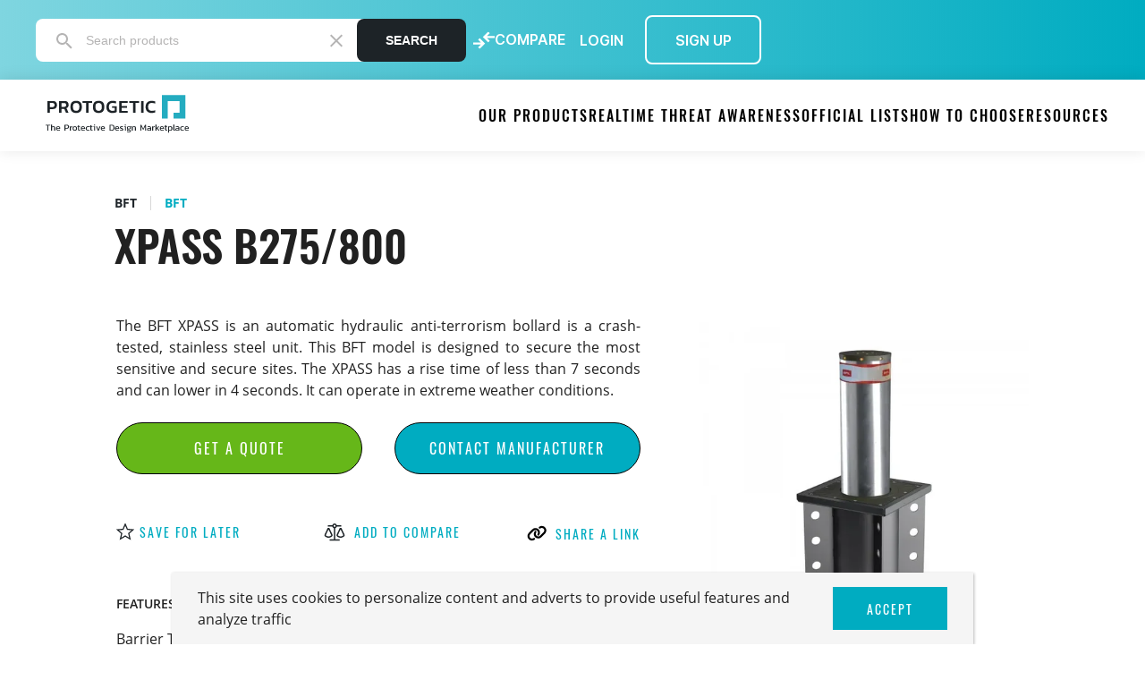

--- FILE ---
content_type: text/html; charset=utf-8
request_url: https://protogetic.com/vehicle-barriers/bft-xpass-b275800/
body_size: 87253
content:


<!DOCTYPE html>

<html lang="en">
<head>  
    
  <title>XPASS B275/800 - Tested Retractable Bollards | Protogetic</title>
  <meta name="description" content="Looking for a BFT XPASS B275/800, Tested Retractable Bollard? Protogetic carries this and many more barriers. | Shop Now ✓"/>
  <meta property='og:title' content='XPASS B275/800 - Tested Retractable Bollards | Protogetic'/>
  <meta property='og:description' content='Looking for a BFT XPASS B275/800, Tested Retractable Bollard? Protogetic carries this and many more barriers. | Shop Now ✓'/>
  <meta property="og:type" content="Product">
  <meta property="og:site_name" content="Protogetic">
  <meta property='og:image' content="https://img.protogetic.com/media/public/BFT_XPASS_B275-800_m30_bollard.jpg.520x520_q85_crop-smart.jpg"/>
  <meta property='og:url' content="https://protogetic.com/vehicle-barriers/bft-xpass-b275800/">
  <meta name="twitter:card" content="summary_large_image">
  <meta name="twitter:label1" content="XPASS B275/800">
  <meta name="twitter:data1" content="The BFT XPASS is an automatic hydraulic anti-terrorism bollard is a crash-tested, stainless steel unit. This BFT model is designed to secure the most sensitive and secure sites. The XPASS has a rise time of less than 7 seconds and can lower in 4 seconds. It can operate in extreme weather conditions.">

  <meta charset="utf-8">
  <meta http-equiv="X-UA-Compatible" content="IE=edge">
  <meta http-equiv="Content-Type" content="text/html;charset=utf-8">
  <meta http-equiv="cleartype" content="on">
  <meta name="viewport" content="width=device-width, initial-scale=1.0, user-scalable=no, minimum-scale=1.0, maximum-scale=1.0" />  
  <link rel="canonical" href="https://protogetic.com/vehicle-barriers/bft-xpass-b275800/" />
  <meta name="google-site-verification" content="bRdWD1mg0CVEBNkMQsYRbKdTqVC_dro6QplYb1QMxbo"/>
  <meta name="google-site-verification" content="MSlT9kEwFiThpgw9YFevgGAJaEV0ptmGPhtfwbqPiLo" />
  <link rel="apple-touch-icon" sizes="180x180" href="https://img.protogetic.com/static/site/apple-touch-icon.png" />
  <link rel="icon" type="image/png" sizes="32x32" href="https://img.protogetic.com/static/site/favicon-32x32.png" />
  <link rel="icon" type="image/png" sizes="16x16" href="https://img.protogetic.com/static/site/favicon-16x16.png" />
  <link rel="manifest" href="https://img.protogetic.com/static/site/site.webmanifest" />
  <link rel="mask-icon" href="https://img.protogetic.com/static/site/safari-pinned-tab.svg" color="#5bbad5" />
  <meta name="msapplication-TileColor" content="#da532c" />
  <meta name="theme-color" content="#ffffff" />
  <link rel="stylesheet" href="https://cdnjs.cloudflare.com/ajax/libs/font-awesome/6.2.1/css/all.min.css">
  <!-- Global site tag (gtag.js) - Google Analytics -->
  <script async src="https://www.googletagmanager.com/gtag/js?id=UA-158816248-1"></script>
    <script>
      window.dataLayer = window.dataLayer || []; 
      function gtag(){dataLayer.push(arguments);}
      gtag('js', new Date());
      gtag('config', 'UA-158816248-1');
    </script>            
  <!-- End Google Tag Manager -->

  <!-- Google Tag Manager -->
  <script>(function(w,d,s,l,i){w[l]=w[l]||[];w[l].push({'gtm.start':
    new Date().getTime(),event:'gtm.js'});var f=d.getElementsByTagName(s)[0],
    j=d.createElement(s),dl=l!='dataLayer'?'&l='+l:'';j.async=true;j.src=
    'https://www.googletagmanager.com/gtm.js?id='+i+dl;f.parentNode.insertBefore(j,f);
    })(window,document,'script','dataLayer','GTM-K725WHB');
  </script>
  <!-- End Google Tag Manager -->

  <!-- Start Factors.ai -->
    <script>
      (window.factors =
				window.factors ||
				(function () {
					this.q = [];
					var i = new CustomEvent('FACTORS_QUEUED_EVENT'),
						n = function (t, e) {
							this.q.push({ k: t, a: e }), window.dispatchEvent(i);
						};
					return (
						(this.track = function (t, e, i) {
							n('track', arguments);
						}),
						(this.init = function (t, e, i) {
							(this.TOKEN = t),
								(this.INIT_PARAMS = e),
								(this.INIT_CALLBACK = i),
								window.dispatchEvent(new CustomEvent('FACTORS_INIT_EVENT'));
						}),
						(this.reset = function () {
							n('reset', arguments);
						}),
						(this.page = function (t, e) {
							n('page', arguments);
						}),
						(this.updateEventProperties = function (t, e) {
							n('updateEventProperties', arguments);
						}),
						(this.identify = function (t, e) {
							n('identify', arguments);
						}),
						(this.addUserProperties = function (t) {
							n('addUserProperties', arguments);
						}),
						(this.getUserId = function () {
							n('getUserId', arguments);
						}),
						(this.call = function () {
							var t = { k: '', a: [] };
							if (arguments && 1 <= arguments.length) {
								for (var e = 1; e < arguments.length; e++) t.a.push(arguments[e]);
								t.k = arguments[0];
							}
							this.q.push(t), window.dispatchEvent(i);
						}),
						this.init('whbayy2kwtd84em4ep3ns5el5jumjr0b'),
						this
					);
				})()),
				(function () {
					var t = document.createElement('script');
					(t.type = 'text/javascript'),
						(t.src = 'https://app.factors.ai/assets/v1/factors.js'),
						(t.async = !0),
						(d = document.getElementsByTagName('script')[0]),
						d.parentNode.insertBefore(t, d);
				})();
    </script>
  <!-- End Factors.ai -->

  <link rel="stylesheet" href="https://img.protogetic.com/static/CACHE/css/output.cb3a21088e9e.css" type="text/css">

  <script src="https://img.protogetic.com/static/site/js/jquery-3.3.1.min.js"></script>
  <script src="https://img.protogetic.com/static/site/js/jquery.lazy.min.js"></script>
  <script src="https://img.protogetic.com/static/site/js/jquery.cookie.js"></script>  
  <script src="https://code.jquery.com/ui/1.12.0/jquery-ui.min.js" integrity="sha256-eGE6blurk5sHj+rmkfsGYeKyZx3M4bG+ZlFyA7Kns7E=" crossorigin="anonymous"></script>
  <script src="https://img.protogetic.com/static/site/js/passive_listeners.js" defer="true"></script>
  
  <!-- Site Sonar -->
    <script>
      var _paq = window._paq = window._paq || [];
      /* tracker methods like "setCustomDimension" should be called before "trackPageView" */
      _paq.push(['trackPageView']);
      _paq.push(['enableLinkTracking']);
      (function() {
        var u="https://app.sitesonar.io/";
        _paq.push(['setTrackerUrl', u+'js/tracker.php']);
        _paq.push(['setSiteId', '1000018']);
        var d=document, g=d.createElement('script'), s=d.getElementsByTagName('script')[0];
        g.async=true; g.src=u+'js/tracker.php'; s.parentNode.insertBefore(g,s);
      })();
    </script>
  <!-- End Site Sonar Code -->
  <!-- Start RAEK Code for protogetic.com -->
    <script>
      (function(){
          var script = document.createElement('script');
          script.type = 'text/javascript';
          script.src = 'https://cdn.raek.net/js/raek.min.js';
          script.setAttribute('token','0b7898689615edbccfd6c1ace9f78bf0b4fd2c8dcc8a6ded69bfe942a1046359e9c92e74bfe04945572c48dab128efab9f6a643d3fe98e9807580c796047af83');
          document.getElementsByTagName('head')[0].appendChild(script);
          })();
      </script>
    <!-- End RAEK Code -->
</head>

<body>
<!-- Google Tag Manager (noscript) -->
<noscript><iframe src="https://www.googletagmanager.com/ns.html?id=GTM-PMDN5W6"
height="0" width="0" style="display:none;visibility:hidden"></iframe></noscript>
<!-- End Google Tag Manager (noscript) -->
<!-- Google Tag Manager Body (noscript) -->
<noscript><iframe src="https://www.googletagmanager.com/ns.html?id=GTM-K725WHB"
height="0" width="0" style="display:none;visibility:hidden"></iframe></noscript>
<!-- End Google Tag Manager Body (noscript) -->


<link rel="stylesheet" type="text/css" href="https://img.protogetic.com/static/site/css/slick.css"/>

<div class='section-first-wrapper vendor'>
  





<header itemscope itemtype="http://schema.org/Organization" class='header fixedHeader'><div class='top-header-wrapper'><div class="top-header-content"><div class="search-wrapper"><div class="search-mobile-btn"><svg width="24" height="24" viewBox="0 0 24 24" fill="none" xmlns="http://www.w3.org/2000/svg"><g id="mdi:magnify"><path id="Vector" d="M9.5 3C11.2239 3 12.8772 3.68482 14.0962 4.90381C15.3152 6.12279 16 7.77609 16 9.5C16 11.11 15.41 12.59 14.44 13.73L14.71 14H15.5L20.5 19L19 20.5L14 15.5V14.71L13.73 14.44C12.5505 15.4468 11.0507 15.9999 9.5 16C7.77609 16 6.12279 15.3152 4.90381 14.0962C3.68482 12.8772 3 11.2239 3 9.5C3 7.77609 3.68482 6.12279 4.90381 4.90381C6.12279 3.68482 7.77609 3 9.5 3ZM9.5 5C7 5 5 7 5 9.5C5 12 7 14 9.5 14C12 14 14 12 14 9.5C14 7 12 5 9.5 5Z" fill="#FFF"/></g></svg><p>Search</p></div><div class="search-container"><label for="headerSearch" class="top-header-search-label"><img src="https://img.protogetic.com/static/site/assets/images/search-icon.svg"/></label><input id="headerSearchInput" name="headerSearchField" class="top-header-search-input" type="text" placeholder="Search products"/><button class="clear-button"><svg width="24" height="24" viewBox="0 0 24 24" fill="none" xmlns="http://www.w3.org/2000/svg"><g id="material-symbols:close"><path id="Vector" d="M6.4 19L5 17.6L10.6 12L5 6.4L6.4 5L12 10.6L17.6 5L19 6.4L13.4 12L19 17.6L17.6 19L12 13.4L6.4 19Z" fill="#B5B4B4"/></g></svg></button><button class="top-header-search-btn" id="headerSearchButton">Search</button></div><div class="result-container"><p class="empty-result"></p><div class="result-container__products"></div><div class="result-container__categories"><h4></h4><ul class="categories-list"></ul></div></div></div><div class="counter-wrapper"><div class="dropdown"><div class="img-wrapper compare-btn" id="compare-icon"><img src="https://img.protogetic.com/static/site/assets/images/new-compare-icon.svg"><p>COMPARE</p></div><div class="dropdown-content"><p>Sign up or login to access our compare tool. </p></div></div></div><div class='auth-wrapper'><a id='login' class="login-header-btn" href="">LOGIN</a><a id='signup' class='signup-header-btn' href="">SIGN UP</a></div></div></div><div class="header-menu-list header-menu-list-v1" ><div class='logo-wrapper'><a itemprop="url" href="/"><img itemprop="logo" class='logo-wrapper-img' src="https://img.protogetic.com/static/site/assets/images/logo-h.svg" alt="logo"><img itemprop="logo" class='logo-mobile-light'
					src="https://img.protogetic.com/static/site/assets/images/pa-logo-symbol-light.svg" alt="logo"></a></div><nav class='links-wrapper'><ul class="links-wrapper__list"><li class='dropdown-wrapper navlink second-dropdown__wrapper'><span class="navlink dropdown-wrapper-link "><!--renamed MARKETPLACE --><span class="">OUR PRODUCTS</span><div class="dropdown-list left"><ul class="dropdown-bg-container"><li class="dropdown-list-item submenu"><a href="/our-products/vehicle-barriers/" class="dropdown-list__link">vehicle barriers</a></li><li class="dropdown-list-item"><a href="/our-products/doors/" class="dropdown-list__link">doors</a></li><li class="dropdown-list-item"><a href="/our-products/windows/" class="dropdown-list__link">windows</a></li><li class="dropdown-list-item"><a href="/our-products/gates/" class="dropdown-list__link">gates</a></li><li class="dropdown-list-item"><a href="/our-products/fences/" class="dropdown-list__link">fences</a></li><li class="dropdown-list-item"><a href="/our-products/blast-resistant-modules-and-security-structures/" class="dropdown-list__link">brm & security structures</a></li><li class="dropdown-list-item"><a href="/our-products/security-entrances/" class="dropdown-list__link">entrances</a></li><li class="dropdown-list-item"><a href="/our-products/wall-systems/" class="dropdown-list__link">wall systems</a></li><li class="dropdown-list-item"><a href="/our-products/access-control/" class="dropdown-list__link">access control</a></li><li class="dropdown-list-item"><a href="/Overstock-Surplus-Discount-Products/" class="dropdown-list__link">quick delivery</a></li></ul></div></span></li><li class="dropdown-wrapper navlink second-dropdown__wrapper"><span class="navlink dropdown-wrapper-link "><span class="">REALTIME THREAT AWARENESS</span><div class="dropdown-list left"><ul class="dropdown-bg-container"><li class="dropdown-list-item"><a href="/realtime-threat-awareness/the-protogetic-threat-map/" class="dropdown-list__link">Threat Map</a></li><li class="dropdown-list-item submenu"><a href="/realtime-threat-awareness/the-protogetic-journal/" class="dropdown-list__link">Journal</a></li><li class="dropdown-list-item"><a href="/realtime-threat-awareness/the-protogetic-newswire/" class="dropdown-list__link">Newswire</a></li></ul></div></span></li><li class="dropdown-wrapper navlink second-dropdown__wrapper"><span class="navlink dropdown-wrapper-link "><span class="">OFFICIAL LISTS</span><div class="dropdown-list left"><ul class="dropdown-bg-container"><li class="dropdown-list-item"><a href="/official-lists/dod-anti-ram-vehicle-barrier-list/" class='dropdown-list__link'>
										DoD List
									</a></li><li class="dropdown-list-item"><a href="/official-lists/US-Registry-of-Vehicle-Barriers-Rated-to-the-Standards-F2656-F3016/" class='dropdown-list__link '>
										ASTM Registry
									</a></li><li class="dropdown-list-item"><a href="/official-lists/dos-list/" class='dropdown-list__link'>
										The Protogetic DoS List
									</a></li></ul></div></span></li><li class="dropdown-wrapper navlink second-dropdown__wrapper"><span class="navlink dropdown-wrapper-link "><span class="">HOW TO CHOOSE</span><div class="dropdown-list right"><ul class="dropdown-bg-container"><li class="dropdown-list-item"><a href="/how-to-choose/the-protogetic-glossary/" class="dropdown-list__link">Glossary</a></li></ul></div></span></li><li class="dropdown-wrapper navlink second-dropdown__wrapper"><span class="navlink dropdown-wrapper-link "><span class="">RESOURCES</span><div class="dropdown-list right"><ul class="dropdown-bg-container"><li class="dropdown-list-item"><a href="/resources/the-protogetic-blast-calculator/" class="dropdown-list__link">Blast Calculator</a></li><li class="dropdown-list-item"><a href="/resources/the-protogetic-vendor-center/" class="dropdown-list__link">Vendor Center</a></li><li class="dropdown-list-item"><a href="/resources/the-protogetic-consulting-center/" class="dropdown-list__link">Experts</a></li><li class="dropdown-list-item"><a href="/resources/the-protogetic-event-calendar/" class="dropdown-list__link">Event Calendar</a></li><li class="dropdown-list-item submenu"><a href="/resources/proto-talks/" class='dropdown-list__link'>Proto Talks</a></li></ul></div></span></li><!-- TODO: temporary hide testimonials link --><!-- <li><a href="/testimonials/"class='navlink '>TESTIMONIALS</a></li> --><!-- <li><a href="/Overstock-Surplus-Discount-Products/"class='navlink '>NEED IT NOW?</a></li> --></ul></nav><div class="right-wrapper"><div id="menu-toggle"><div id="hamburger"><span></span><span></span><span></span></div><div id="cross"><span></span><span></span></div></div></div></div></header><div id='navigation-hamburger' class='toogle-burger-display'><div class="navigation-container"><ul class="hamburger-list"><li id='catalog-js' class="hamburger-catalog"><span id='landing-span-js' class="landing-span ">
            Our products
            
              <img src="https://img.protogetic.com/static/site/assets/images/arrow-bot-new.svg" alt="nav-arrow"/></span><ul id='list-js' class="navigation-list"><li class="navigation-item"><a href="/our-products/vehicle-barriers/" class="hamburger-sublink">Vehicle Barriers</a></li><li class="navigation-item"><a href="/our-products/doors/" class="hamburger-sublink">Doors</a></li><li class="navigation-item"><a href="/our-products/windows/" class="hamburger-sublink">Windows</a></li><li class="navigation-item"><a href="/our-products/gates/" class="hamburger-sublink">Gates</a></li><li class="navigation-item"><a href="/our-products/fences/" class="hamburger-sublink">Fences</a></li><li class="navigation-item"><a href="/our-products/blast-resistant-modules-and-security-structures/" class="hamburger-sublink">BRM & Security structures</a></li><li class="navigation-item"><a href="/our-products/security-entrances/" class="hamburger-sublink">Entrances</a></li><li class="navigation-item"><a href="/our-products/wall-systems/" class="hamburger-sublink">Wall systems</a></li><li class="navigation-item"><a href="/our-products/access-control/" class="hamburger-sublink">Access control</a></li><li class="navigation-item"><a href="/Overstock-Surplus-Discount-Products/" class="hamburger-sublink">Quick delivery</a></li></ul></li><li id='threat-js' class="hamburger-catalog"><span id='threat-span-js' class="landing-span ">
            Realtime threat awareness
            
              <img src="https://img.protogetic.com/static/site/assets/images/arrow-bot-new.svg" alt="nav-arrow"/></span><ul id='threat-list-js' class="navigation-list"><li class="navigation-item"><a href="/realtime-threat-awareness/the-protogetic-threat-map/" class="hamburger-sublink">Threat Map</a></li><li class="navigation-item"><a href="/realtime-threat-awareness/the-protogetic-journal/" class="hamburger-sublink">Journal</a></li><li class="navigation-item"><a href="/realtime-threat-awareness/the-protogetic-newswire/" class="hamburger-sublink">Newswire</a></li></ul></li><li id='official-js' class="hamburger-catalog"><span id='official-span-js' class="landing-span ">
            Official lists
            
              <img src="https://img.protogetic.com/static/site/assets/images/arrow-bot-new.svg" alt="nav-arrow"/></span><ul id='official-list-js' class="navigation-list"><li class="navigation-item"><a href="/official-lists/dod-anti-ram-vehicle-barrier-list/" class="hamburger-sublink">DoD List</a></li><li class="navigation-item"><a href="/official-lists/US-Registry-of-Vehicle-Barriers-Rated-to-the-Standards-F2656-F3016/" class="hamburger-sublink">ASTM Registry</a></li><li class="navigation-item"><a href="/official-lists/dos-list/" class="hamburger-sublink">The Protogetic DoS List</a></li></ul></li><li id='choose-js' class="hamburger-catalog"><span id='choose-span-js' class="landing-span ">
            How to choose
            
              <img src="https://img.protogetic.com/static/site/assets/images/arrow-bot-new.svg" alt="nav-arrow"/></span><ul id='choose-list-js' class="navigation-list"><li class="navigation-item"><a href="/how-to-choose/the-protogetic-glossary/" class="hamburger-sublink">Glossary</a></li></ul></li><li id='resouces-js' class="hamburger-catalog"><span id='resources-span-js' class="landing-span ">
            Resources
            
              <img src="https://img.protogetic.com/static/site/assets/images/arrow-bot-new.svg" alt="nav-arrow"/></span><ul id='resouces-js-list' class="navigation-list"><li class="navigation-item"><a href="/resources/the-protogetic-blast-calculator/" class="hamburger-sublink">Blast Calculator</a></li><li class="navigation-item"><a href="/resources/the-protogetic-vendor-center/" class="hamburger-sublink">Vendor Center</a></li><li class="navigation-item"><a href="/resources/the-protogetic-consulting-center/" class="hamburger-sublink">Experts</a></li><li class="navigation-item"><a href="/resources/the-protogetic-event-calendar/" class="hamburger-sublink">Event Calendar</a></li><li class="navigation-item"><a href="/resources/proto-talks/" class="hamburger-sublink">Proto Talks</a></li></ul></li></ul><div class="acc-link-box"><!-- 
    <li class="hamburger-list__item"><a id='login-burger' href="" class="hamburger-link">LOGIN</a></li><li class="hamburger-list__item"><a id='signup-burger' class='sigup hamburger-link' href="">SIGN UP</a></li>
     --><a id='login-acc' class='acc-link' href="">LOGIN</a><a id='signup-acc' class='acc-link' href="">SIGN UP</a></div><div class="hamburger-socials"><ul class="hamburger-socials_list"><li class="hamburger-socials_list__item"><a href="#"><!-- <svg width="25" height="25" viewBox="0 0 25 25" fill="none" xmlns="http://www.w3.org/2000/svg"><path d="M23.2143 0H1.78013C0.797991 0 0 0.809152 0 1.80246V23.1975C0 24.1908 0.797991 25 1.78013 25H23.2143C24.1964 25 25 24.1908 25 23.1975V1.80246C25 0.809152 24.1964 0 23.2143 0ZM7.5558 21.4286H3.85045V9.49777H7.56138V21.4286H7.5558ZM5.70312 7.8683C4.51451 7.8683 3.55469 6.9029 3.55469 5.71987C3.55469 4.53683 4.51451 3.57143 5.70312 3.57143C6.88616 3.57143 7.85156 4.53683 7.85156 5.71987C7.85156 6.90848 6.89174 7.8683 5.70312 7.8683ZM21.4453 21.4286H17.74V15.625C17.74 14.2411 17.7121 12.4609 15.8147 12.4609C13.8839 12.4609 13.5882 13.9676 13.5882 15.5246V21.4286H9.88281V9.49777H13.4375V11.1272H13.4877C13.9844 10.1897 15.1953 9.20201 16.9978 9.20201C20.7478 9.20201 21.4453 11.6741 21.4453 14.8884V21.4286Z" fill="#00ACC1"/></svg>             --><svg width="25" height="24" viewBox="0 0 25 24" fill="none" xmlns="http://www.w3.org/2000/svg"><rect x="0.00280762" width="24" height="24" rx="4" fill="#26282E"/><path d="M7.78615 6.16677C7.78593 6.6088 7.61013 7.03263 7.29741 7.34504C6.98469 7.65744 6.56068 7.83282 6.11865 7.8326C5.67663 7.83238 5.25279 7.65657 4.94039 7.34386C4.62798 7.03114 4.4526 6.60713 4.45282 6.1651C4.45304 5.72307 4.62885 5.29924 4.94156 4.98683C5.25428 4.67443 5.67829 4.49905 6.12032 4.49927C6.56235 4.49949 6.98618 4.6753 7.29859 4.98801C7.61099 5.30073 7.78637 5.72474 7.78615 6.16677ZM7.83615 9.06677H4.50282V19.5001H7.83615V9.06677ZM13.1028 9.06677H9.78615V19.5001H13.0695V14.0251C13.0695 10.9751 17.0445 10.6918 17.0445 14.0251V19.5001H20.3362V12.8918C20.3362 7.7501 14.4528 7.94177 13.0695 10.4668L13.1028 9.06677Z" fill="white"/></svg>
          Linkedin
        </a></li><li class="hamburger-socials_list__item"><a href="#"><!-- <svg width="26" height="25" viewBox="0 0 26 25" fill="none" xmlns="http://www.w3.org/2000/svg"><path d="M23.2143 0H2.78571C1.24777 0 0 1.19978 0 2.67857V22.3214C0 23.8002 1.24777 25 2.78571 25H23.2143C24.7522 25 26 23.8002 26 22.3214V2.67857C26 1.19978 24.7522 0 23.2143 0ZM20.3763 8.86161C20.3879 9.01786 20.3879 9.17969 20.3879 9.33594C20.3879 14.1741 16.5576 19.7489 9.55848 19.7489C7.39955 19.7489 5.39732 19.1462 3.71429 18.1083C4.02187 18.1417 4.31786 18.1529 4.63125 18.1529C6.41295 18.1529 8.04955 17.5725 9.35536 16.5904C7.68393 16.5569 6.27946 15.5022 5.79777 14.0513C6.38393 14.135 6.91205 14.135 7.51562 13.9844C5.77455 13.644 4.46875 12.1708 4.46875 10.3906V10.346C4.97366 10.6194 5.56562 10.7868 6.18661 10.8092C5.66453 10.4752 5.23655 10.0223 4.94085 9.4906C4.64515 8.95895 4.49094 8.36518 4.49196 7.76228C4.49196 7.08147 4.67768 6.45647 5.00848 5.91518C6.88304 8.13616 9.69777 9.58705 12.8549 9.7433C12.3152 7.26005 14.2478 5.24554 16.5692 5.24554C17.6661 5.24554 18.6527 5.68638 19.3491 6.40067C20.208 6.24442 21.0321 5.9375 21.7634 5.51897C21.479 6.36719 20.8813 7.08147 20.092 7.53348C20.858 7.45536 21.6009 7.24888 22.2857 6.96429C21.7692 7.69531 21.1192 8.34263 20.3763 8.86161Z" fill="#00ACC1"/></svg>             --><svg width="25" height="24" viewBox="0 0 25 24" fill="none" xmlns="http://www.w3.org/2000/svg"><rect x="0.00280762" width="24" height="24" rx="4" fill="#26282E"/><g clip-path="url(#clip0_721_1342)"><path d="M8.66945 3.66675H2.83612L9.71945 12.8451L3.21112 20.3334H5.41945L10.7428 14.2092L15.3361 20.3334H21.1695L13.9961 10.7684L20.1695 3.66675H17.9611L12.9728 9.40508L8.66945 3.66675ZM16.1695 18.6667L6.16945 5.33341H7.83612L17.8361 18.6667H16.1695Z" fill="white"/></g><defs><clipPath id="clip0_721_1342"><rect width="20" height="20" fill="white" transform="translate(2.00281 2)"/></clipPath></defs></svg>
          Twitter
        </a></li><li class="hamburger-socials_list__item"><a href="#"><!-- <svg width="25" height="25" viewBox="0 0 25 25" fill="none" xmlns="http://www.w3.org/2000/svg"><path d="M12.5 9.52344C11.9113 9.52366 11.336 9.69842 10.8466 10.0256C10.3573 10.3528 9.97593 10.8178 9.75081 11.3617C9.52569 11.9056 9.46691 12.5041 9.58188 13.0814C9.69686 13.6587 9.98044 14.189 10.3968 14.6051C10.8131 15.0213 11.3435 15.3047 11.9208 15.4195C12.4982 15.5342 13.0966 15.4752 13.6405 15.2499C14.1843 15.0246 14.6491 14.643 14.9761 14.1536C15.3031 13.6641 15.4777 13.0887 15.4777 12.5C15.4771 11.7106 15.1631 10.9536 14.6048 10.3955C14.0465 9.83739 13.2894 9.52373 12.5 9.52344ZM19.4593 7.23549C19.3077 6.85147 19.0789 6.50269 18.787 6.21077C18.4951 5.91886 18.1463 5.69004 17.7623 5.5385C16.5904 5.07589 13.8002 5.17969 12.5 5.17969C11.1998 5.17969 8.41239 5.07199 7.23717 5.5385C6.85315 5.69004 6.50436 5.91886 6.21245 6.21077C5.92053 6.50269 5.69171 6.85147 5.54018 7.23549C5.07812 8.40737 5.18136 11.2003 5.18136 12.4994C5.18136 13.7985 5.07812 16.5882 5.54241 17.764C5.69394 18.148 5.92276 18.4968 6.21468 18.7887C6.5066 19.0806 6.85538 19.3094 7.2394 19.4609C8.41127 19.9235 11.2015 19.8198 12.5022 19.8198C13.803 19.8198 16.5893 19.9275 17.7645 19.4609C18.1485 19.3094 18.4973 19.0806 18.7892 18.7887C19.0811 18.4968 19.31 18.148 19.4615 17.764C19.9275 16.5921 19.8203 13.7991 19.8203 12.5C19.8203 11.2009 19.9275 8.41183 19.4615 7.23605L19.4593 7.23549ZM12.5 17.0759C11.595 17.0759 10.7103 16.8075 9.95777 16.3047C9.20527 15.8019 8.61876 15.0873 8.27243 14.2511C7.92609 13.415 7.83547 12.4949 8.01203 11.6073C8.18859 10.7197 8.6244 9.90431 9.26435 9.26435C9.90431 8.6244 10.7197 8.18859 11.6073 8.01203C12.4949 7.83547 13.415 7.92609 14.2511 8.27243C15.0873 8.61876 15.8019 9.20527 16.3047 9.95777C16.8075 10.7103 17.0759 11.595 17.0759 12.5C17.0766 13.1011 16.9588 13.6965 16.7291 14.252C16.4994 14.8075 16.1623 15.3122 15.7373 15.7373C15.3122 16.1623 14.8075 16.4994 14.252 16.7291C13.6965 16.9588 13.1011 17.0766 12.5 17.0759ZM17.2645 8.80022C17.0532 8.80033 16.8467 8.73779 16.671 8.62049C16.4952 8.50319 16.3583 8.33642 16.2773 8.14127C16.1964 7.94611 16.1752 7.73134 16.2163 7.52411C16.2575 7.31689 16.3592 7.12652 16.5085 6.97709C16.6579 6.82766 16.8482 6.72588 17.0554 6.68463C17.2626 6.64337 17.4774 6.66449 17.6726 6.74531C17.8678 6.82614 18.0346 6.96303 18.152 7.13869C18.2694 7.31435 18.332 7.52087 18.332 7.73214C18.3326 7.87244 18.3055 8.01147 18.2522 8.14127C18.199 8.27106 18.1206 8.38906 18.0216 8.4885C17.9227 8.58794 17.805 8.66686 17.6755 8.72074C17.5459 8.77461 17.407 8.80238 17.2667 8.80246L17.2645 8.80022ZM22.3214 0H2.67857C1.96817 0 1.28686 0.282206 0.784535 0.784535C0.282206 1.28687 0 1.96817 0 2.67857L0 22.3214C0 23.0318 0.282206 23.7131 0.784535 24.2155C1.28686 24.7178 1.96817 25 2.67857 25H22.3214C23.0318 25 23.7131 24.7178 24.2155 24.2155C24.7178 23.7131 25 23.0318 25 22.3214V2.67857C25 1.96817 24.7178 1.28687 24.2155 0.784535C23.7131 0.282206 23.0318 0 22.3214 0ZM21.3661 16.183C21.2941 17.6133 20.9676 18.8806 19.9235 19.9219C18.8795 20.9632 17.6133 21.2963 16.1847 21.3644C14.7109 21.4475 10.2924 21.4475 8.81864 21.3644C7.38839 21.2924 6.12556 20.9654 5.0798 19.9219C4.03404 18.8783 3.70536 17.6105 3.63728 16.183C3.55413 14.7087 3.55413 10.2896 3.63728 8.81696C3.70926 7.38672 4.03181 6.11942 5.0798 5.07812C6.12779 4.03683 7.39397 3.70759 8.81864 3.63951C10.2924 3.55636 14.7109 3.55636 16.1847 3.63951C17.615 3.7115 18.8817 4.0385 19.9235 5.08203C20.9654 6.12556 21.298 7.39341 21.3661 8.82366C21.4492 10.2924 21.4492 14.7076 21.3661 16.183Z" fill="#00ACC1"/></svg>             --><svg width="25" height="24" viewBox="0 0 25 24" fill="none" xmlns="http://www.w3.org/2000/svg"><rect x="0.00280762" width="24" height="24" rx="4" fill="#26282E"/><path d="M8.50283 3.66675H15.5028C18.1695 3.66675 20.3362 5.83341 20.3362 8.50008V15.5001C20.3362 16.782 19.8269 18.0113 18.9205 18.9178C18.0141 19.8242 16.7847 20.3334 15.5028 20.3334H8.50283C5.83616 20.3334 3.66949 18.1667 3.66949 15.5001V8.50008C3.66949 7.2182 4.17872 5.98882 5.08515 5.0824C5.99157 4.17597 7.22095 3.66675 8.50283 3.66675ZM8.33616 5.33341C7.54051 5.33341 6.77745 5.64949 6.21484 6.21209C5.65223 6.7747 5.33616 7.53777 5.33616 8.33341V15.6667C5.33616 17.3251 6.67783 18.6667 8.33616 18.6667H15.6695C16.4651 18.6667 17.2282 18.3507 17.7908 17.7881C18.3534 17.2255 18.6695 16.4624 18.6695 15.6667V8.33341C18.6695 6.67508 17.3278 5.33341 15.6695 5.33341H8.33616ZM16.3778 6.58341C16.6541 6.58341 16.919 6.69316 17.1144 6.88851C17.3097 7.08386 17.4195 7.34881 17.4195 7.62508C17.4195 7.90135 17.3097 8.1663 17.1144 8.36165C16.919 8.557 16.6541 8.66675 16.3778 8.66675C16.1016 8.66675 15.8366 8.557 15.6413 8.36165C15.4459 8.1663 15.3362 7.90135 15.3362 7.62508C15.3362 7.34881 15.4459 7.08386 15.6413 6.88851C15.8366 6.69316 16.1016 6.58341 16.3778 6.58341ZM12.0028 7.83341C13.1079 7.83341 14.1677 8.2724 14.9491 9.0538C15.7305 9.8352 16.1695 10.895 16.1695 12.0001C16.1695 13.1052 15.7305 14.165 14.9491 14.9464C14.1677 15.7278 13.1079 16.1667 12.0028 16.1667C10.8978 16.1667 9.83795 15.7278 9.05655 14.9464C8.27515 14.165 7.83616 13.1052 7.83616 12.0001C7.83616 10.895 8.27515 9.8352 9.05655 9.0538C9.83795 8.2724 10.8978 7.83341 12.0028 7.83341ZM12.0028 9.50008C11.3398 9.50008 10.7039 9.76347 10.2351 10.2323C9.76622 10.7012 9.50283 11.337 9.50283 12.0001C9.50283 12.6631 9.76622 13.299 10.2351 13.7678C10.7039 14.2367 11.3398 14.5001 12.0028 14.5001C12.6659 14.5001 13.3018 14.2367 13.7706 13.7678C14.2394 13.299 14.5028 12.6631 14.5028 12.0001C14.5028 11.337 14.2394 10.7012 13.7706 10.2323C13.3018 9.76347 12.6659 9.50008 12.0028 9.50008Z" fill="white"/></svg>
          Instagram
        </a></li></ul></div><button class="close-navigation" id="close-navigation"><svg class="icon" width="15" height="15" viewBox="0 0 15 15" fill="none"><path fill-rule="evenodd" clip-rule="evenodd" d="M5.657 7.071L0 1.414L1.414 0L7.071 5.657L12.728 0L14.142 1.414L8.485 7.071L14.142 12.728L12.728 14.142L7.071 8.485L1.414 14.142L0 12.728L5.657 7.071Z" fill="black"/></svg></button></div></div><script src="https://img.protogetic.com/static/site/js/landing-search.js"></script>
</div>

<div itemscope itemtype="http://schema.org/Product" class='product-wrapper'>
  
  <div class='info-product-wrapper'>
    <div class='product-title'>
      <h2 itemprop="brand" class="product-brand">BFT</h2>
      <span class="title-separator"></span>
      <h2 itemprop="vendor" class='product-vendor'>BFT</h2>
    </div>
    <h1 itemprop="name" class='name-product-wrapper' >XPASS B275/800</h1>
    
    <div class="description-container">
      <div class="description">
        <div class="description-text">
          <p itemprop="description" class="description-text-item">The BFT XPASS is an automatic hydraulic anti-terrorism bollard is a crash-tested, stainless steel unit. This BFT model is designed to secure the most sensitive and secure sites. The XPASS has a rise time of less than 7 seconds and can lower in 4 seconds. It can operate in extreme weather conditions.
          </p>
        </div>        

        
                          
        <div class="buttons-wrapper">
            <div class="request-cq-btn-container">
                
              
                <button class='request-btn request-cq-btn' id="request-cq-login" type="button">Get a Quote</button>
                <button class='request-btn request-manufacturer' id="request-cq-login" type="button">Contact Manufacturer</button>
              
            </div>

            
              <a id='login-prod-wish' href="">
                <span class="product-wish-btn">
                  <svg class="icon" width="20" height="19" viewBox="-1 -1 22 22" fill="none">                    
                    <path stroke="#1D2327" stroke-linecap="square" stroke-width="1.5" d="M10 15.27L16.18 19L14.54 11.97L20 7.24L12.81 6.63L10 0L7.19 6.63L0 7.24L5.46 11.97L3.82 19L10 15.27Z" fill="transparent"></path>
                  </svg>
                  <span class="save-text">SAVE FOR LATER</span>
                </span>
              </a> 
                          

            
            <a id='login-prod-compare' href="">                
              <span class="product-compare-btn">
                <span class="compare-icons">
                  <svg class="icon" width="24" height="20" viewBox="0 0 24 20" fill="none">
                    <path fill-rule="evenodd" clip-rule="evenodd" d="M13.8472 4.5635C13.5404 4.86804 13.1637 5.0928 12.75 5.21815L12.751 17.7021H17.626V19.2021H6.376V17.7021H11.251V5.21715L11.232 5.21215C10.8192 5.08374 10.4442 4.85619 10.1396 4.54938C9.83511 4.24258 9.61034 3.86586 9.485 3.45215H4.5V1.95215H9.485L9.49 1.93315C9.818 0.859148 10.818 0.0771484 12 0.0771484C13.182 0.0771484 14.182 0.859148 14.515 1.95215H19.5V3.45215H14.515L14.51 3.47115C14.3816 3.88392 14.154 4.25896 13.8472 4.5635ZM11.0646 2.07813C10.941 2.26313 10.875 2.48064 10.875 2.70315C10.875 3.00151 10.9935 3.28766 11.2045 3.49864C11.4155 3.70962 11.7016 3.82815 12 3.82815C12.2225 3.82815 12.44 3.76217 12.625 3.63855C12.81 3.51493 12.9542 3.33923 13.0394 3.13366C13.1245 2.9281 13.1468 2.7019 13.1034 2.48367C13.06 2.26544 12.9528 2.06499 12.7955 1.90765C12.6382 1.75032 12.4377 1.64317 12.2195 1.59976C12.0012 1.55635 11.775 1.57863 11.5695 1.66378C11.3639 1.74893 11.1882 1.89312 11.0646 2.07813Z" fill="#1D2327"/>
                    <path fill-rule="evenodd" clip-rule="evenodd" d="M9.52698 14.1131L9.74998 13.8681V12.6591L6.09998 4.95312H4.40098L0.750977 12.6591V13.9271L0.948977 14.1421C1.49356 14.733 2.15469 15.2045 2.89065 15.5271C3.62661 15.8496 4.42144 16.0161 5.22498 16.0161H5.24498C6.05087 16.0134 6.8474 15.8431 7.58402 15.5162C8.32064 15.1893 8.98126 14.7129 9.52398 14.1171L9.52798 14.1121L9.52698 14.1131ZM8.24998 13.2791C7.45213 14.0733 6.37176 14.5186 5.24598 14.5171H5.20198C4.10069 14.5186 3.04191 14.0923 2.24898 13.3281V12.9971L5.24898 6.66412L8.24898 12.9971L8.24998 13.2791Z" fill="#1D2327"/>
                    <path fill-rule="evenodd" clip-rule="evenodd" d="M17.901 4.95312H19.6L23.251 12.6581V13.8671L23.028 14.1121L23.024 14.1171C22.4813 14.7129 21.8206 15.1893 21.084 15.5162C20.3474 15.8431 19.5509 16.0134 18.745 16.0161H18.725C17.9214 16.0161 17.1266 15.8496 16.3907 15.5271C15.6547 15.2045 14.9936 14.733 14.449 14.1421L14.251 13.9271V12.6591L17.901 4.95312ZM18.746 14.5171C19.8718 14.5186 20.9521 14.0733 21.75 13.2791L21.749 12.9971L18.749 6.66412L15.749 12.9971V13.3281C16.5419 14.0923 17.6007 14.5186 18.702 14.5171H18.746Z" fill="#1D2327"/>
                  </svg>        
                </span> 
                <span class="compare-text">ADD TO COMPARE</span>
              </span>                 
            </a>
             
            <button id='share-link' class="share-link-button">
              <svg class="share-link-icon" width="22" height="18" viewBox="0 0 22 18" fill="none" xmlns="http://www.w3.org/2000/svg">
                <path d="M6.07107 4.64579C8.00316 2.71404 11.2141 2.71404 13.1462 4.64579C14.8837 6.38329 15.1408 9.15286 13.7126 11.151L13.6744 11.2066C13.3164 11.7035 12.6214 11.8217 12.1245 11.4637C11.6241 11.1058 11.506 10.4108 11.8639 9.91389L11.9021 9.85828C12.6979 8.74281 12.5728 7.21729 11.6033 6.24776C10.5121 5.15661 8.73639 5.15661 7.64177 6.24776L3.74282 10.1502C2.64784 11.2135 2.64784 13.0171 3.74282 14.1117C4.70887 15.0812 6.23787 15.2063 7.34986 14.4105L7.40546 14.341C7.90586 14.0144 8.60086 14.1291 8.95531 14.6295C9.31324 15.1299 9.19856 15.8249 8.69816 16.1828L8.64256 16.221C6.61317 17.6492 3.90614 17.4199 2.16899 15.6859C0.206691 13.7225 0.206691 10.5394 2.16899 8.57949L6.07107 4.64579ZM16.3223 13.2951C14.3589 15.2584 11.1793 15.2584 9.21594 13.2951C7.47844 11.5576 7.25257 8.81926 8.68079 6.82114L8.71902 6.76554C9.04566 6.26861 9.74066 6.15046 10.2689 6.50839C10.7693 6.83504 10.8874 7.53004 10.5295 8.05824L10.4913 8.11384C9.69549 9.19803 9.82059 10.7548 10.7901 11.7244C11.8813 12.8155 13.657 12.8155 14.7516 11.7244L18.6506 7.82194C19.7452 6.72731 19.7452 4.92379 18.6506 3.86044C17.6845 2.89196 16.1555 2.76547 15.0435 3.56159L14.9879 3.59981C14.4875 3.95774 13.7925 3.81179 13.4381 3.34197C13.0801 2.84226 13.1948 2.14761 13.6952 1.79073L13.7508 1.75181C15.7489 0.323967 18.4872 0.550502 20.2247 2.28765C22.1881 4.24964 22.1881 7.43274 20.2247 9.39264L16.3223 13.2951Z" fill="black"/>
              </svg>
              <span class="share-link-text">
                Share a Link
              </span>
            </button>
        </div>

        <div class='features-wrapper'>
          <div class='features-title'>FEATURES</div>

          

            
              


    <div class='features-item'>
        <div class='features-name'>
            <span>
                Barrier Type
            </span>
        </div>        
        <hr class='hr'>
        <div class='features-value'>
             
            <span>Bollards,</span><span>Retractable Bollards</span> 
              
            
        </div>
    </div>

              


              


              


              



              


              


    <div class='features-item'>
        <div class='features-name'>
            <span>
                Tested or Engineered
            </span>
        </div>        
        <hr class='hr'>
        <div class='features-value'>
             
            <span>Tested</span> 
              
            
        </div>
    </div>

              


    <div class='features-item'>
        <div class='features-name'>
            <span>
                Tested or Engineered Configuration
            </span>
        </div>        
        <hr class='hr'>
        <div class='features-value'>
             
            <span>PAS68:2010 7500/50/N2</span> 
              
            
        </div>
    </div>

              <!--Anti Ram Rating-->
              
                


    <div class='features-item'>
        <div class='features-name'>
            <span>
                Anti-Ram Rating
            </span>
        </div>        
        <hr class='hr'>
        <div class='features-value'>
             
            <span>ASTM F2656 M30 P1,</span><span>PAS68</span> 
              
            
        </div>
    </div>

                            
              


    <div class='features-item'>
        <div class='features-name'>
            <span>
                Rating
            </span>
        </div>        
        <hr class='hr'>
        <div class='features-value'>
             
            <span>None</span> 
              
            
        </div>
    </div>

              <!-- 

 -->
              


              
                


              
              


              


    <div class='features-item'>
        <div class='features-name'>
            <span>
                Bollards Height
            </span>
        </div>        
        <hr class='hr'>
        <div class='features-value'>
             
            31.50 
            in  
            
        </div>
    </div>
              
              


              


    <div class='features-item'>
        <div class='features-name'>
            <span>
                Bollards Diameter Without Sleeve
            </span>
        </div>        
        <hr class='hr'>
        <div class='features-value'>
             
            10.83 
            in  
            
        </div>
    </div>

              


    <div class='features-item'>
        <div class='features-name'>
            <span>
                Foundation Type
            </span>
        </div>        
        <hr class='hr'>
        <div class='features-value'>
             
            <span>Individual Piers/Piles,</span><span>Reinforced Rebar Cage</span> 
              
            
        </div>
    </div>

              


    <div class='features-item'>
        <div class='features-name'>
            <span>
                Foundation Depth
            </span>
        </div>        
        <hr class='hr'>
        <div class='features-value'>
             
            55.12 
            in  
            
        </div>
    </div>

              


    <div class='features-item'>
        <div class='features-name'>
            <span>
                Operation Type
            </span>
        </div>        
        <hr class='hr'>
        <div class='features-value'>
             
            <span>Hydraulic</span> 
              
            
        </div>
    </div>

              


              


    <div class='features-item'>
        <div class='features-name'>
            <span>
                Normal Operating Time
            </span>
        </div>        
        <hr class='hr'>
        <div class='features-value'>
             
            4 - 7 
            sec  
            
        </div>
    </div>

              


              


    <div class='features-item'>
        <div class='features-name'>
            <span>
                Minimum/Maximum Temperatures range
            </span>
        </div>        
        <hr class='hr'>
        <div class='features-value'>
             
            -40 - 140 
            &#8457  
            
        </div>
    </div>

              <!-- 

 -->
              


              
              <!-- 

 -->
              

            
            
             

            
            
            

            

            
            
            
            
            

           
          


          <!-- OLD FEATURES -->

          <!-- 


          


          


          


          


          


          


          

          
          
            


    <div class='features-item'>
        <div class='features-name'>
            <span>
                Anti-Ram Rating
            </span>
        </div>        
        <hr class='hr'>
        <div class='features-value'>
             
            <span>ASTM F2656 M30 P1,</span><span>PAS68</span> 
              
            
        </div>
    </div>

          
          


          

          
          


          

          
          


    <div class='features-item'>
        <div class='features-name'>
            <span>
                Bollards Height
            </span>
        </div>        
        <hr class='hr'>
        <div class='features-value'>
             
            31.50 
            in  
            
        </div>
    </div>

          


    <div class='features-item'>
        <div class='features-name'>
            <span>
                Bollards Diameter Without Sleeve
            </span>
        </div>        
        <hr class='hr'>
        <div class='features-value'>
             
            10.83 
            in  
            
        </div>
    </div>

          


          


          


          


          


          


          


    <div class='features-item'>
        <div class='features-name'>
            <span>
                Operation Type
            </span>
        </div>        
        <hr class='hr'>
        <div class='features-value'>
             
            <span>Hydraulic</span> 
              
            
        </div>
    </div>

          


    <div class='features-item'>
        <div class='features-name'>
            <span>
                Normal Operating Speeds
            </span>
        </div>        
        <hr class='hr'>
        <div class='features-value'>
             
            4 - 7 
            sec  
            
        </div>
    </div>

          


          


          
          


          


          


    <div class='features-item'>
        <div class='features-name'>
            <span>
                Minimum/Maximum Operating Temperatures range
            </span>
        </div>        
        <hr class='hr'>
        <div class='features-value'>
             
            -40 - 140 
            &#8457  
            
        </div>
    </div>

          


    <div class='features-item'>
        <div class='features-name'>
            <span>
                Foundation Depth
            </span>
        </div>        
        <hr class='hr'>
        <div class='features-value'>
             
            55.12 
            in  
            
        </div>
    </div>

          


    <div class='features-item'>
        <div class='features-name'>
            <span>
                Foundation Type
            </span>
        </div>        
        <hr class='hr'>
        <div class='features-value'>
             
            <span>Individual Piers/Piles,</span><span>Reinforced Rebar Cage</span> 
              
            
        </div>
    </div>

          


    <div class='features-item'>
        <div class='features-name'>
            <span>
                Tested or Analyzed
            </span>
        </div>        
        <hr class='hr'>
        <div class='features-value'>
             
            <span>Tested</span> 
              
            
        </div>
    </div>

          


    <div class='features-item'>
        <div class='features-name'>
            <span>
                Tested or Analyzed Configuration
            </span>
        </div>        
        <hr class='hr'>
        <div class='features-value'>
             
            PAS68:2010 7500/50/N2 
              
            
        </div>
    </div>

          


          
          


          
          


          


          


          


          


          


          


          


          


          


          
          


          


          


          


          


          


          


          


          


          
          


          
            


          
          


          


    <div class='features-item'>
        <div class='features-name'>
            <span>
                Certified/Trained Installers Available
            </span>
        </div>        
        <hr class='hr'>
        <div class='features-value'>
             
            Maybe 
              
            
        </div>
    </div>

          


          


          

 -->

        </div>

        

        
        
        <div class="certificate-wrapper astm-certificate">
          <div class="certificate-img-container">
            
            <img src="https://img.protogetic.com/static/site/assets/images/astm-f2656.svg" alt="deparment of defense list" class="certificate-img">
            
          </div>
          <div class="certificate-text">
            <span class="certificate-title">US Registry Certified</span>
            
            <a href="/official-lists/US-Registry-of-Vehicle-Barriers-Rated-to-the-Standards-F2656-F3016/" class="dod-link">view U.S. Registry Vehicle Barriers list</a>
            
          </div>
        </div>
        

        
        
        

        <div class='warranty-wrapper'>
          
          

          
          
          
          <div class='region-available-wrapper'>
            <div class='region-available-title'>US REGIONS/COUNTRIES AVAILABLE</div>
            <ul>
              
              
              <li>Worldwide</li>
              
            </ul>
          </div>
          
        </div>

        <div class='download-container'>
          
          
          <div class='download-title'>DOWNLOADS</div>
          <div class='download-table'>
            <div class="d-table-header">
              Documentation
            </div>
            <!-- 																
              <div class="d-table-section">
                <div class="d-table-section-title">
                  specification Files
                </div>
                
                  
                    <div class='download-item'>
                      <div class="download-item-info">
                        <div class='download-item-type'>
                          <img src="https://img.protogetic.com/static/site/assets/files/sy-files-pdf-01.svg" alt="" width="32">
                        </div>
                        <div class='download-item-description'>
                          <div class='download-item-name'>BFT-XPASS_Bollard_Specification.pdf</div>
                          <div class='download-item-size'>
                            2.53 MB
                          </div>
                        </div>
                      </div>
                      <a class="d-table-download-btn" href="https://img.protogetic.com/media/public/BFT-XPASS_Bollard_Specification.pdf" target="_blank">
                        <img class="download-btn-img" src="https://img.protogetic.com/static/site/assets/images/download-img.svg" alt="download">
                        <span class="download-btn-text">Download</span>
                      </a>
                    </div>
                  
                
                  
                
              </div>
            																
              <div class="d-table-section">
                <div class="d-table-section-title">
                  certification Files
                </div>
                
                  
                
                  
                    <div class='download-item'>
                      <div class="download-item-info">
                        <div class='download-item-type'>
                          <img src="https://img.protogetic.com/static/site/assets/files/sy-files-pdf-01.svg" alt="" width="32">
                        </div>
                        <div class='download-item-description'>
                          <div class='download-item-name'>BFT_XPASS_B275-800_m30_bollard_Certification.pdf</div>
                          <div class='download-item-size'>
                            163.26 KB
                          </div>
                        </div>
                      </div>
                      <a class="d-table-download-btn" href="https://img.protogetic.com/media/public/BFT_XPASS_B275-800_m30_bollard_Certification.pdf" target="_blank">
                        <img class="download-btn-img" src="https://img.protogetic.com/static/site/assets/images/download-img.svg" alt="download">
                        <span class="download-btn-text">Download</span>
                      </a>
                    </div>
                  
                
              </div>
             -->

            

            
              <div class="d-table-section">
                <div class="d-table-section-title">
                  Specification files
                </div>
                
                  
                    <div class='download-item'>
                      <div class="download-item-info">
                        <div class='download-item-type'>
                          <img src="https://img.protogetic.com/static/site/assets/files/sy-files-pdf-01.svg" alt="" width="32">
                        </div>
                        <div class='download-item-description'>
                          <div class='download-item-name'>BFT-XPASS_Bollard_Specification.pdf</div>
                          <div class='download-item-size'>
                            2.53 MB
                          </div>
                        </div>
                      </div>
                      <a class="d-table-download-btn" href="/file-download/BFT-XPASS_Bollard_Specification.pdf/" target="_blank">
                        <img class="download-btn-img" src="https://img.protogetic.com/static/site/assets/images/download-img.svg" alt="download">
                        <span class="download-btn-text">Download</span>
                      </a>
                    </div>
                  
                
                  
                
              </div>
            

            
              <div class="d-table-section">
                <div class="d-table-section-title">
                  Certification files
                </div>
                
                  
                
                  
                    <div class='download-item'>
                      <div class="download-item-info">
                        <div class='download-item-type'>
                          <img src="https://img.protogetic.com/static/site/assets/files/sy-files-pdf-01.svg" alt="" width="32">
                        </div>
                        <div class='download-item-description'>
                          <div class='download-item-name'>BFT_XPASS_B275-800_m30_bollard_Certification.pdf</div>
                          <div class='download-item-size'>
                            163.26 KB
                          </div>
                        </div>
                      </div>
                      <a class="d-table-download-btn" href="/file-download/BFT_XPASS_B275-800_m30_bollard_Certification.pdf/" target="_blank">
                        <img class="download-btn-img" src="https://img.protogetic.com/static/site/assets/images/download-img.svg" alt="download">
                        <span class="download-btn-text">Download</span>
                      </a>
                    </div>
                  
                
              </div>
            

            

            

            

            

          </div>
          
          
        </div>

      </div>
      <div class='product-image-galery-wrapper'>
        
          <div class="slick-slider">
            
              <div>
                <div class="slider-aspect-ratio">
                  <div class="slider-img-wrapper">	
                    <picture>
                      <source itemprop="image" class="mySlickSlides" srcset="https://img.protogetic.com/media/public/BFT_XPASS_B275-800_m30_bollard.webp.520x520_q85_crop-smart.webp" alt="BFT, XPASS B275-800 m30 bollard" style="opacity: 0;" type="image/webp">
                      <img itemprop="image" class="mySlickSlides" src="https://img.protogetic.com/media/public/BFT_XPASS_B275-800_m30_bollard.jpg.520x520_q85_crop-smart.jpg" alt="BFT, XPASS B275-800 m30 bollard" style="opacity: 0;">
                    </picture>
                  </div>
                </div>
              </div>
            
          </div>
          <div class="slick-btn-sliders-container">
            <div class="slick-btn-sliders">
              
              <div>
                <div class="demo-img">
                  <picture>
                    <source itemprop="image" class="mySlickDemo" srcset="https://img.protogetic.com/media/public/BFT_XPASS_B275-800_m30_bollard.webp.64x64_q85_crop-smart.webp" style="opacity: 0;" type="image/webp">
                    <img itemprop="image" class="mySlickDemo" src="https://img.protogetic.com/media/public/BFT_XPASS_B275-800_m30_bollard.jpg.64x64_q85_crop-smart.jpg" style="opacity: 0;">
                  </picture>
                </div>
              </div>
              
            </div>
            <div class='previous-slick-btn'>
              <img src="https://img.protogetic.com/static/site/assets/images/sy-arrow-left-v1.svg" alt="arrow">
            </div>		
            <div class='next-slick-btn'>
              <img src="https://img.protogetic.com/static/site/assets/images/sy-arrow-right-v1.svg" alt="arrow">
            </div>
          </div>						
          

        

      </div>
    </div>
    
  </div>

  <div id="myModalRequestCustomQuote" class="modal">
    <div class="modal-content-request">
      <div class="close">
        <img class="close-img" src="https://img.protogetic.com/static/site/assets/images/close.svg" alt="">
      </div>
      <div class='modal-title'>Request Quote | Additional Information</div>
      <div class='modal-description'>Please provide the following information so that your inquiry can be processed. The appropriate manufacturer representative will be notified.</div>
      <form 
        class='modal-input-wrapper'
        id="requestCustomQuote"						
        data-object_id=387
        data-object_type=vehicle-barrier
      >
        <input class='input-modal' type="text" id="request-name" placeholder="Name*" required>
        <input class='input-modal' type="text" id="request-industry" placeholder="Company or Organization*" required>
        <input class='input-modal' type="text" id="request-location" placeholder="Location*" required>
        <input class='input-modal' type="text" id="request-email" placeholder="Email Adress">
        <input class='input-modal' type="text" id="request-phone" placeholder="Telephone Number">
        <textarea maxlength="1000" class="textarea-modal" id="request-additional-comments" placeholder="Comments*" required></textarea>
        <div class="modal-btn-container">
          <div id="modal-btn-spinner" class="form-spinner hide">
            <img class="spinner" src="https://img.protogetic.com/static/site/assets/images/Spinner-grey-1s-200px.svg" alt="">
          </div>
          <button type="submit" class="btn-modal-copy">SUBMIT</button>
        </div>
        <p class='modal-privacy'>By submitting this form, you agree to share the above information with the manufacturer. Protogetic does not sell user data.</p>
      </form>
    </div>
  </div>
    
  

<footer class='footer'>
	<div class="footer-content">
		<div class="footer-links">
			<div class="footer-links__adress">
				<div class="adress-item">
					<div class="adress-item_header">
						<svg width="22" height="22" viewBox="0 0 22 22" fill="none" xmlns="http://www.w3.org/2000/svg">
							<g id="ic:baseline-mail-outline">
							<path id="Vector" d="M18.2283 3.70862H3.64603C2.6435 3.70862 1.83236 4.52887 1.83236 5.5314L1.82324 16.4681C1.82324 17.4706 2.6435 18.2909 3.64603 18.2909H18.2283C19.2308 18.2909 20.0511 17.4706 20.0511 16.4681V5.5314C20.0511 4.52887 19.2308 3.70862 18.2283 3.70862ZM18.2283 16.4681H3.64603V7.35419L10.9372 11.9111L18.2283 7.35419V16.4681ZM10.9372 10.0884L3.64603 5.5314H18.2283L10.9372 10.0884Z" fill="white"/>
							</g>
						</svg>
						<p>
							General Inquiries
						</p>
					</div>
					<div class="adress-item_adress">
						<a href="mailto:info@protogetic.com">info@protogetic.com</a>
					</div>
				</div>
				<div class="adress-item">
					<div class="adress-item_header">
						<svg width="22" height="22" viewBox="0 0 22 22" fill="none" xmlns="http://www.w3.org/2000/svg">
							<g id="ic:outline-call">
							<path id="Vector" d="M5.95973 4.62027C6.01441 5.43141 6.15112 6.22432 6.36985 6.98078L5.27618 8.07445C4.90251 6.98078 4.66555 5.82331 4.58353 4.62027H5.95973ZM14.9461 15.5752C15.7207 15.7939 16.5137 15.9306 17.3157 15.9853V17.3433C16.1126 17.2613 14.9552 17.0243 13.8524 16.6598L14.9461 15.5752ZM6.83466 2.79749H3.64479C3.14353 2.79749 2.7334 3.20761 2.7334 3.70888C2.7334 12.2669 9.66909 19.2025 18.2271 19.2025C18.7283 19.2025 19.1385 18.7924 19.1385 18.2912V15.1104C19.1385 14.6091 18.7283 14.199 18.2271 14.199C17.0969 14.199 15.9942 14.0167 14.9734 13.6795C14.8829 13.6467 14.7871 13.6312 14.6909 13.6339C14.4539 13.6339 14.2261 13.7251 14.0438 13.8982L12.0387 15.9033C9.45531 14.5821 7.3538 12.4806 6.03264 9.89723L8.0377 7.89217C8.29289 7.63698 8.3658 7.28154 8.26555 6.96255C7.91981 5.91268 7.74443 4.81421 7.74606 3.70888C7.74606 3.20761 7.33593 2.79749 6.83466 2.79749Z" fill="white"/>
							</g>
						</svg>
						<p>Call</p>
					</div>
					<div class="adress-item_adress">
						<a href="tel:+1(509)8779772">+1 (509) 877-9772</a>
					</div>
				</div>
				<div class="adress-item">
					<div class="adress-item_header">
						<svg width="22" height="22" viewBox="0 0 22 22" fill="none" xmlns="http://www.w3.org/2000/svg">
							<g id="ic:baseline-mail-outline">
							<path id="Vector" d="M18.2283 3.70862H3.64603C2.6435 3.70862 1.83236 4.52887 1.83236 5.5314L1.82324 16.4681C1.82324 17.4706 2.6435 18.2909 3.64603 18.2909H18.2283C19.2308 18.2909 20.0511 17.4706 20.0511 16.4681V5.5314C20.0511 4.52887 19.2308 3.70862 18.2283 3.70862ZM18.2283 16.4681H3.64603V7.35419L10.9372 11.9111L18.2283 7.35419V16.4681ZM10.9372 10.0884L3.64603 5.5314H18.2283L10.9372 10.0884Z" fill="white"/>
							</g>
						</svg>
						<p>Sales & Marketing</p>
					</div>
					<div class="adress-item_adress">
						<a href="mailto:marketing@protogetic.com">marketing@protogetic.com</a>
					</div>
				</div>
				<div class="socials-list">
					<a href="https://www.linkedin.com/company/protogetic/" target="_blank" class="socials-list__item">
						<img src="https://img.protogetic.com/static/site/assets/images/linkedin-icon.svg" alt="linkedin">
					</a>
					<a href="https://twitter.com/protogetic" target="_blank" class="socials-list__item">
						<img src="https://img.protogetic.com/static/site/assets/images/twitter-icon.svg" alt="twitter">
					</a>
					<a href="https://www.instagram.com/protogetic/" target="_blank"  class="socials-list__item">
						<img src="https://img.protogetic.com/static/site/assets/images/instagram-icon.svg" alt="instagram">
					</a>
				</div>
			</div>
			<div class="footer-links__list">
				<div class="footer-links_section">
					<h4 class="footer-links_section__header">About</h4>
					<ul class="footer-links_section__list">
						<li>
							<a href="/about-us/">About Protogetic</a>
						</li>
						<li>
							<a href="/contact-us/">Contact us</a>
						</li>
						<li>
							<a href="/testimonials/">Testimonials</a>
						</li>
						<!-- <li> !!TODO: Temporary hide
							<a href="#">FAQ</a>
						</li> -->
					</ul>
				</div>
				<div class="footer-links_section">
					<h4 class="footer-links_section__header">Search & compare</h4>
					<ul class="footer-links_section__list">
						<li>
							<a href="/our-products/vehicle-barriers/">Vehicle barriers</a>
						</li>
						<li>
							<a href="/our-products/doors/">Security doors</a>
						</li>
						<li>
							<a href="/our-products/windows/">Security windows</a>
						</li>
						<li>
							<a href="/our-products/security-entrances/">Security entrances</a>
						</li>
						<li>
							<a href="/our-products/wall-systems/">Wall systems</a>
						</li>
						<li>
							<a href="/our-products/gates/">Security gates</a>
						</li>
						<li>
							<a href="/our-products/blast-resistant-modules-and-security-structures/">BRM & Security structure</a>
						</li>
						<li>
							<a href="/our-products/fences/">Security fences</a>
						</li>
						<li>
							<a href="/our-products/access-control/">Access control</a>
						</li>
					</ul>
				</div>
				<div class="footer-links_section">
					<h4 class="footer-links_section__header">Realtime threat awareness</h4>
					<ul class="footer-links_section__list">
						<li>
							<a href="/realtime-threat-awareness/the-protogetic-threat-map/">Threat map</a>
						</li>
						<!-- <li> !!TODO: Temporary hide
							<a href="">GTD</a>
						</li> -->
						<li>
							<a href="/realtime-threat-awareness/the-protogetic-journal/">Journal</a>
						</li>
						<li>
							<a href="/realtime-threat-awareness/the-protogetic-newswire/">Newswire</a>
						</li>
					</ul>
				</div>
				<div class="footer-links_section">
					<h4 class="footer-links_section__header">Resources</h4>
					<ul class="footer-links_section__list">
						<li>
							<a href="/resources/the-protogetic-blast-calculator/">Blast calculator</a>
						</li>
						<li>
							<a href="/resources/the-protogetic-vendor-center/">Vendor center</a>
						</li>
						<li>
							<a href="/resources/the-protogetic-consulting-center/">Experts</a>
						</li>
						<li>
							<a href="/resources/the-protogetic-event-calendar/">Event Calendar</a>
						</li>
						<li>
							<a href="/resources/proto-talks/">Proto-talks</a>
						</li>
					</ul>
				</div>
			</div>
		</div>
		<div class="footer-terms">
			<ul>
				<li>
					<a href="/terms/">Terms of use</a>
				</li>
				<li>
					<a href="/policy/">Privacy & Cookies policy</a>
				</li>
			</ul>
		</div>
	</div>
</footer>

<script src="https://cdn.jsdelivr.net/npm/cookieconsent@3/build/cookieconsent.min.js" data-cfasync="false"></script>
<script>
	window.cookieconsent.initialise({
		"palette": {
			"popup": {
				"background": "#f5f5f5",
				"text": "#212121"
			},
			"button": {
				"background": "#00acc1",
				"text": "#ffffff"
			}
		},
		"showLink": false,
		"content": {
			"message": "This site uses cookies to personalize content and adverts to provide useful features and analyze traffic",
			"dismiss": "ACCEPT"
		}
	});
</script>

<!-- <div class='footer-logo-wrapper'>
	<a href="/">
		<img src="https://img.protogetic.com/static/site/assets/images/logo-f.svg" class="footer-logo" alt="">
	</a>
</div>
<nav class='link-footer-wrapper'>
	<div class="footer-list">
		<div class="footer-sublist">
			<ul class="footer-vehicle-barriers">
				<li class="footer-list-item"><span class="hr"></span></li>
			</ul>
			<ul class="footer-access-control">
				<li class="footer-list-item">
					<a class="footer-list-link" href="/our-products/access-control/"><b>Access Control</b></a>
				</li>
			</ul>
		</div>

		<div class="footer-sublist">
			<ul class="footer-doors">
				<li class="footer-list-item"><span class="hr"></span></li>
			</ul>
			<ul class="footer-security-entrances">
			</ul>
		</div>

		<div class="footer-sublist">
			<ul class="footer-windows">
				<li class="footer-list-item"><span class="hr"></span></li>
			</ul>
			<ul class="footer-wall-systems">
				<li class="footer-list-item">
				</li>
			</ul>
		</div>

		<div class="footer-sublist">
			<ul class="footer-gates">
				<li class="footer-list-item"><span class="hr"></span></li>
			</ul>
			<ul class="footer-security-structures">
			</ul>
		</div>

		<div  class="footer-sublist">
			<ul class="footer-fences">
			</ul>
		</div>

		<div class="footer-sublist">
			<ul class="footer-sublist">	
				<li class="footer-list-item">
					<a class="footer-list-link" href="/resources/proto-talks/"><b>Proto-Talks</b></a>    
				</li>
				<li class="footer-list-item"> 
					<a class="footer-list-link" href="/official-lists/US-Registry-of-Vehicle-Barriers-Rated-to-the-Standards-F2656-F3016/"><b>Vehicle Barrier Registry</b></a>
				</li>
				<li class="footer-list-item">
					<a class="footer-list-link" href="/official-lists/dod-anti-ram-vehicle-barrier-list/"><b>DoD Vehicle Barrier List</b></a>
				</li>		
				<li class="footer-list-item">
					<a class="footer-list-link" href="/about-us/"><b>About Us</b></a>    
				</li>   
				<li class="footer-list-item">
					<a class="footer-list-link" href="/contact-us/"><b>Contact Us</b></a>
				</li> 
				<li class="footer-list-item">
					<a class="footer-list-link" href="/testimonials/"><b>Testimonials</b></a>
				</li>  
				<li class="footer-list-item">
					<a class="footer-list-link" href="/terms/">Terms Of Use</a>
				</li>  
				<li class="footer-list-item">
					<a class="footer-list-link" href="/policy/">Privacy & Cookies Policy</a>
				</li>
				<li class="footer-list-item"><span class="hr"></span></li>
				<li class="footer-list-item">
					<a class="footer-list-link" href="/realtime-threat-awareness/the-protogetic-journal/"><b>Resource Center</b></a>
				</li>
				<li class="footer-list-item">
					<a class="footer-list-link" href="/realtime-threat-awareness/the-protogetic-journal/">Journal</a>
				</li>
				<li class="footer-list-item">
					<a class="footer-list-link" href="/realtime-threat-awareness/the-protogetic-newswire/">Newswire</a>
				</li>		
				<li class="footer-list-item">
					<a class="footer-list-link" href="/how-to-choose/the-protogetic-glossary/">Glossary</a>
				</li>
				<li class="footer-list-item">
					<a class="footer-list-link" href="/resources/the-protogetic-vendor-center/">Vendors</a>
				</li>
				<li class="footer-list-item">
					<a class="footer-list-link" href="/resources/the-protogetic-consulting-center/">Experts</a>
				</li>
				<li class="footer-list-item">
					<a class="footer-list-link" href="/resources/the-protogetic-event-calendar/">Event Calendar</a>
				</li>     
				<li class="footer-list-item">
					<a class="footer-list-link" href="/resources/the-protogetic-blast-calculator/">Blast Calculator</a>
				</li>   
				<li class="footer-list-item">
					<a class="footer-list-link" href="/realtime-threat-awareness/the-protogetic-threat-map/">Threat Map</a>
				</li>      
			</ul>
		</div>
	</div>	
</nav>
<div class='footer-corporation'>
	<p class="footer-corporation-data">
		Protogetic &#xa9;
		2026
	</p>
</div> -->
</div>


<div id="myModalLogin" class="modal">
	<!-- Modal content -->
	<div class="modal-content-log-in">
		<div class="close" id='close-modal-login'><img class="close-img"
				src="https://img.protogetic.com/static/site/assets/images/close.svg" alt=""></div>
		<div class='modal-title'>Login</div>
		<div class='modal-text'>Sign in with your email address</div>
		<form class='modal-input-wrapper' method="post" action="/login/">
			<input type="hidden" name="csrfmiddlewaretoken" value="2tYLrwNJc8DyrCtg4ZzylT3ejAHcEicoF8QVuRMMwI3jGBJ6m0if5f38Nk7bfMSI">
			<div class="designated-login">
				<img class="designated-icon" src="https://img.protogetic.com/static/site/assets/images/user.svg" alt="user profile">
				<div class="designated-input-wrapper">
					<p class="designated-name"></p>
					<span class="designated-mail"></span>
					<span class="designated-close">Not you?</span>
				</div>
			</div>
			<div class="input-box" id="loginEmailWrapper">
				<input class='input-modal' id="loginEmail" type="email" placeholder="Enter your email address" name="email">
				<span class="er-message" id="error_email"></span>
			</div>
			<div class="input-box">
				<input class='input-modal' id="loginPassword" type="password" placeholder="Enter your password" name="password">
				<span class="er-message" id="error_password"></span>
			</div>
			<div class="btn-container">
				<button class="btn-modal" id="loginSubmitBtn">LOGIN</button>
			</div>	
			<div class="relink-box">
				<span class="relink-text">Don't have an account?</span> <button class="relink-url" id="relinkRegister" type="button">Sign up</button>
			</div>
			<div class="relink-box">
				<span class="relink-text">Don't remember the password?</span> <button class="relink-url" id="relinkPasswordRecovery" type="button">Password recovery</button>
			</div>
		</form>
	</div>
</div>

<div id="myModalRecovery" class="modal">
	<!-- Modal content -->
	<div class="modal-content-log-in">
		<div class="close" id='close-modal-recovery'><img class="close-img"
				src="https://img.protogetic.com/static/site/assets/images/close.svg" alt=""></div>
		<div class='modal-title'>Password recovery</div>
		<div class='modal-text'>Enter your email address for password recovery</div>
		<form class='modal-input-wrapper' method="post" action="/password-recovery/">
			<input type="hidden" name="csrfmiddlewaretoken" value="2tYLrwNJc8DyrCtg4ZzylT3ejAHcEicoF8QVuRMMwI3jGBJ6m0if5f38Nk7bfMSI">
			<div class="input-box mb32">
				<input class='input-modal' type="email" placeholder="Enter your email address" name="email">
				<span class="er-message" id="error_email"></span>
			</div>			
			<div class="btn-container">
				<button class="btn-modal" id="recoverySubmitBtn">SEND</button>
			</div>
		</form>
	</div>
</div>

<div id="myModalChangePassword" class="modal">
	<!-- Modal content -->
	<div class="modal-content-change-password">
		<div class="close" id='close-modal-changePassword'><img class="close-img"
				src="https://img.protogetic.com/static/site/assets/images/close.svg" alt=""></div>
		<div class='modal-title'>Change Password</div>
		<form class='modal-input-wrapper' method="post" action="/new-password/" id="changePassForm">
			<div class="form-container">
				<input type="hidden" name="csrfmiddlewaretoken" value="2tYLrwNJc8DyrCtg4ZzylT3ejAHcEicoF8QVuRMMwI3jGBJ6m0if5f38Nk7bfMSI">                        
				<div class="input-box">
					<input class="input-modal" type="password" name="password" placeholder="Enter your new password">
					<span class="er-message" id="error_password"></span>
				</div>
				<div class="input-box">
					<input class="input-modal" type="password" name="confirm_password" placeholder="Repeat your new password">
					<span class="er-message" id="error_confirm_password"></span>
				</div>                        
				<div class="btn-container">
					<button type="submit" class="ch-pass-button">Save</button>
				</div>
			</div>
		</form>		
	</div>
</div>

<div id="myModalSignUp" class="modal">
	<!-- Modal content -->
	<div class="modal-content-sign-up">
		<div class="close" id='close-modal-signUp'><img class="close-img"
				src="https://img.protogetic.com/static/site/assets/images/close.svg" alt=""></div>
		<div class='modal-title'>Sign up</div>
		<div class='modal-text'>Sign up to use all our detailed search tools and site features. </div>
		<form class='modal-input-wrapper' method="post" action="/sign-up/">
			<input type="hidden" name="csrfmiddlewaretoken" value="2tYLrwNJc8DyrCtg4ZzylT3ejAHcEicoF8QVuRMMwI3jGBJ6m0if5f38Nk7bfMSI">
			<div class="input-box">
				<input class='input-modal' type="text" placeholder="Enter your first name" name="first_name">
				<span class="er-message" id="error_first_name"></span>
			</div>
			<div class="input-box">
				<input class='input-modal' type="text" placeholder="Enter your last name" name="last_name">
				<span class="er-message" id="error_last_name"></span>
			</div>
			<div class="input-box">
				<input class='input-modal' type="email" placeholder="Enter your email address" name="email">
				<span class="er-message" id="error_email"></span>
			</div>
			<div class="input-box subscribeCheck_container">
				<input class="subscribeCheck" type="checkbox" id="subscribe-check" name="subscribe" checked/>
				<label class="subscribeCheck_label" for="subscribe-check">I`d like to receive notifications and emails</label>
			</div>
			<div class="btn-container">
				<button class="btn-modal" id="signUpSubmitBtn">SUBMIT</button>
			</div>
			
				<div class="relink-box">
					<span class="relink-text">Already registered?</span> <button class="relink-url" id="relinkLogin" type="button">Login</button>
				</div>
			
		</form>
	</div>
</div>

<div id="modalSignUpSuccessfull" class="modal">
	<div class="modal-content-sign-up modal-content-sign-up--succesfull">
		<div class="close" id='close-modal-sign-up--succesfull'>
			<img class="close-img" src="https://img.protogetic.com/static/site/assets/images/close.svg" alt="">
		</div>
		<div class='modal-title'>
			<span>SUCCESS</span>
			<img src="https://img.protogetic.com/static/site/assets/images/check-rounded-green.svg" alt="SUCCESS">
		</div>
		<div class='modal-description'>
			<p>Your account has been successfully created. </p>
			<p>Please verify your email to ensure the best user experience.</p>
			<p>Didn’t receive our email? <span class="sign-up-resend-letter">Resend</span> </p>
		</div>
		<button class="modal-close-btn">RETURN TO PAGE</button>
	</div>
</div>

<div id="messageModal" class="modal">
	<!-- Modal content -->
	<div class="modal-content-sign-up massage-madal" height='255'>
		<div class="close" id='close-modal-message'><img class="close-img"
				src="https://img.protogetic.com/static/site/assets/images/close.svg" alt=""></div>
		<div class='modal-title'>Message</div>
		<div class='modal-text'>To be able to view all our products and contact a vendor. You will also recieve our
			catalogue updates and our news
		</div>
	</div>
</div>

<!-- <div id="errorModal" class="modal"> -->
<!-- Modal content -->
<!-- <div class="modal-content-sign-up error-modal" height='255'>
		<div class="close" id='close-modal-error'><img class="close-img" src="https://img.protogetic.com/static/site/assets/images/close.svg" alt=""></div>
		<div class='sign-up-for-pagination'>
				<a href="" id="pagination-signup" class='signup-pagination-link'>SIGN UP TO SEE MORE</a>
				<div class='signup-pagination-block'>
					<span>OR</span>
					<a class='login-pagination' id="pagination-login" href="">LOGIN</a>
				</div>
		</div>
	</div>
</div> -->

<div id="myModalDelete" class="modal">
	<div class="modal-content-delete-acc">
		<span class='close' id="close-modal-delete">
			<img class="close-img" src="https://img.protogetic.com/static/site/assets/images/close.svg" alt="close">
		</span>
		<div class='modal-title'>Request deletion</div>

		

		<form id="delete-acc-form" class='modal-form-wrapper' method="post" action="/delete_data/">
			<input type="hidden" name="csrfmiddlewaretoken" value="2tYLrwNJc8DyrCtg4ZzylT3ejAHcEicoF8QVuRMMwI3jGBJ6m0if5f38Nk7bfMSI">
			<input type="hidden" name='_delete_data'>
			

			<div class='modal-text'>You will receive answer to your email during 7 calendar days.</div>
			<div class="modal-btn-container">
				<button class="modal-btn modal-btn-send" type="submit"
					value="Request deletion account and personal data" name="_delete_data">send request</button>
				<button class="modal-btn modal-btn-cancel" type="button" id="modal-btn-cancel">cancel</button>
			</div>
		</form>
	</div>
</div>

<div id="shareLink" class="modal">
	<div class="modal-content-log-in">
		<div class="close" id='close-modal-login'>
			<img class="close-img" src="https://img.protogetic.com/static/site/assets/images/close.svg" alt=""></div>
		<div class='modal-title'>Share a link</div>
		<div class='modal-input-wrapper share-link-block'>
			<input class='input-modal' id="share-link-input" readonly type="text">
			<div class="btn-modal-copy" id="btn-copy-click">Copy</div>
		</div>
		<!--		<div class='modal-input-wrapper share-link-block'>-->
		<!--			<input class='input-modal' id="share-link-email-input" placeholder="Email" required>-->
		<!--			<div class="btn-modal-copy" id="btn-send-click">Send</div>-->
		<!--		</div>-->

	</div>
</div>

<div id="leaveReview" class="modal">
	<div class="modal-content-leave-review">
		<div class="close" id='close-modal-login'>
			<img class="close-img" src="https://img.protogetic.com/static/site/assets/images/close.svg" alt="close icon"
				onclick="closeModal()">
		</div>
		<div class='modal-title'>Leave a testimonial</div>		
		<form class='modal-input-wrapper'>
			<!--action="/testimonials/"-->
			<!--			<input type="hidden" name="csrfmiddlewaretoken" value="2tYLrwNJc8DyrCtg4ZzylT3ejAHcEicoF8QVuRMMwI3jGBJ6m0if5f38Nk7bfMSI">-->
			<div class="input-container">
				<input class='input-modal' id="first-name" type="text" placeholder="First name" required>
				<input class='input-modal' id="last-name" type="text" placeholder="Last name" required>
			</div>
			
				<input class='input-modal' id="email" type="text" placeholder="Your email address" required>
						
			<textarea class="textarea-modal" id="review-body" cols="30" rows="10" placeholder="Enter your testimonial"
				required></textarea>
			<div class="modal-btn-container">
				<button type="button" class="modal-submit" id="review-submit">SUBMIT A TESTIMONIAL</button>
				<button type="button" class="modal-btn modal-btn-cancel" onclick="closeModal()">CANCEL</button>
			</div>
		</form>
	</div>
</div>

<div id="dodWelcome" class="modal">
	<div class="modal-content-dod-welcome">
		<div class="close close-dod-modal">
			<img class="close-img" src="https://img.protogetic.com/static/site/assets/images/close.svg" alt="close icon"
				onclick="closeModal()">
		</div>
		<div class="modal-title">Welcome to the <br/> DoD Anti-Ram Vehicle Barrier List!</div>
		<div class="modal-text modal-subtitle">Powered by Protogetic</div>	
		<div class="modal-text">
			We've recreated the same list authorized by the Department of Defense. Except it's now
			100% digital. This means you can instantly search by every DoD criteria like rating, barrier
			type or manufacturer. You can also compare products side by side as well as get more
			detailed information with direct links to a product's own page complete with additional 
			specifications and certification documentation.
		</div>
		<div class="modal-btn-container">
			<button type="button" class="modal-btn close-dod-modal">Get Started!</button>
		</div>
	</div>
</div>

<div id="astmWelcome" class="modal">
	<div class="modal-content-astm-welcome">
		<div class="close close-astm-modal">
			<img class="close-img" src="https://img.protogetic.com/static/site/assets/images/close.svg" alt="close icon"
				onclick="closeModal()">
		</div>
		<div class="modal-title">Welcome to the <br/> US Vehicle Barrier Registry.</div>
		<div class="modal-text modal-subtitle">Powered by Protogetic</div>	
		<div class="modal-text">
			The U.S. Registry of Vehicle Barriers Rated to the ASTM Standards F2656 & F3016 is a free information resource provided to support the protective design industry. The Registry’s purpose is to maintain a reliable, up-to-date reference list of verified vehicle barrier products that qualify under the ASTM F2656 and ASTM F3016 standards. This information is 100% digital, searchable, sortable, and actionable.
		</div>
		<div class="modal-btn-container">
			<button type="button" class="modal-btn close-astm-modal">Get Started!</button>
		</div>
	</div>
</div>

<div id="file-upload-error-modal" class="modal">
	<div class="file-error-modal"> 
		<div class="close close-file-error-modal">
			<img class="close-img" src="https://img.protogetic.com/static/site/assets/images/close.svg" alt="close icon">
		</div>
		<div class="file-error-modal_header">
			<h4>File Upload Error</h4>
			<img src="https://img.protogetic.com/static/site/assets/images/red-round-close.svg" alt="x-img">
		</div>
		<div class="file-error-modal_body">
			<p class="file-error-modal_body__message"></p>
			<p class="file-error-modal_body__limit"></p>
			<div class="file-error-modal_body__btn">
				<button type="button" class="modal-btn close-file-error-modal">OK</button>
			</div>
		</div>
	</div>
</div>

<div id="surplusPageContact" class="modal">
	<div class="surplusModal">

		<img class="close-img" src="https://img.protogetic.com/static/site/assets/images/close.svg" alt="close icon">

		<h3 class="surplusModal-title">Contact us</h3>
		<p class="surplusModal-text">Please provide the following information so that your inquiry can be processed.
			The Protogetic team representative will be notified.</p>
		<form method="post" id="surplusModalcontactForm" class="surplusModal-form">
			<input type="hidden" name="csrfmiddlewaretoken" value="2tYLrwNJc8DyrCtg4ZzylT3ejAHcEicoF8QVuRMMwI3jGBJ6m0if5f38Nk7bfMSI">					
			<div class="form-inputs">
				<input class="input" type="text" name="name" id="name" placeholder="Name*" required>
				<input class="input" type="text" name="company" id="company" placeholder="Company or Organization">
				<input class="input" type="text" name="location" id="location" placeholder="Location">
				<input class="input" type="email" name="email" id="email" placeholder="Email Address*" required >
				<input class="input" type="number" name="phone" id="phone" placeholder="Telephone Number*" required >
				<textarea class="input textarea" type="text" name="message" maxlength="300" rows="3" id="message" placeholder="Comments" required></textarea>
			</div>
			<button class="submit-btn">
				Submit
			</button>
		</form>
		<span class="surplusModal-submit-info">By submitting this form, you agree to share the above information with the manufacturer. Protogetic does not sell user data.</span>
	</div>
</div>

<div id="blastCalculatorShareFormBlock" class="modal">
	<div class="surplusModal blastCalcShare">
		<img class="close-img" src="https://img.protogetic.com/static/site/assets/images/close.svg" alt="close icon">
		<h3 class="surplusModal-title">Blast Load results</h3>
		<form id="blastCalculatorShareForm" class="surplusModal-form">					

			<div class="form-inputs">
				<span class="result-label">Email to<sup>*</sup></span>
				<div class="mail-input-container">
					<div class="mail-input-wrapper">
						<div class="all-mail"></div>
						<input type="text" name="email" class="enter-mail-id" placeholder="Enter email..."/>
					</div>
					<span class="er-message" id="error_email">Please enter valid email</span>
				</div>

				<label class="result-label">Descriprion</label>
				<textarea class="input textarea" type="text" name="message" maxlength="300" rows="3" id="message" placeholder="Comments"></textarea>
			</div>
			<button id="blastCalculatorSubmitBtn" class="submit-btn">
				Send
			</button>
		</form>
		<span class="surplusModal-submit-info">By submitting this form, you agree to share the above information with the manufacturer. Protogetic does not sell user data.</span>
		<div id="blastCalculatorShareConfirm" class='modal-title'>
			<span>The email was successfully sent</span>
			<img src="https://img.protogetic.com/static/site/assets/images/check-rounded-green.svg" alt="SUCCESS">
		</div>	
	</div>
</div>

<div id="mobileSearchModal">
	<div class="search-container">
		<label for="headerSearch" class="top-header-search-label"><img src="https://img.protogetic.com/static/site/assets/images/search-icon.svg"/></label>
		<input id="headerSearchInputMobile" name="headerSearchField" class="top-header-search-input" type="text" placeholder="Search products"/>
		<button class="clear-button" id="clear-button-mobile">
			<svg width="24" height="24" viewBox="0 0 24 24" fill="none" xmlns="http://www.w3.org/2000/svg">
				<g id="material-symbols:close">
					<path id="Vector" d="M6.4 19L5 17.6L10.6 12L5 6.4L6.4 5L12 10.6L17.6 5L19 6.4L13.4 12L19 17.6L17.6 19L12 13.4L6.4 19Z" fill="#B5B4B4"/>
				</g>
			</svg>
		</button>
		<button class="top-header-search-btn" id="headerSearchButtonMobile">Search</button>
	</div>
	<div class="result-container">
		<p class="empty-result-mobile"></p>
		<div class="result-container__products">
		</div>
		<div class="result-container__categories">
			<h4></h4>
			<ul class="categories-list">
			</ul>
		</div>
	</div>
</div>

<div class="spinner-container">
	<img class="spinner-img" src="https://img.protogetic.com/static/site/assets/images/Spinner-1s-200px.svg" alt="">
</div>

<div class="pop-up-container">
  <div class="pop-up" id="pop-up"> 
    <span class="pop-up-text"></span>   
    <span class="close-pop-up" id="close-pop-up">
      <svg width="24" height="24" viewBox="0 0 24 24">         
        <g fill="none" fill-rule="evenodd" transform="translate(5 5)">
          <path fill="#ffffff" d="M14 1.41L12.59 0 7 5.59 1.41 0 0 1.41 5.59 7 0 12.59 1.41 14 7 8.41 12.59 14 14 12.59 8.41 7z"/>             
        </g>
      </svg>
    </span>
  </div>
</div>

<script src="https://img.protogetic.com/static/CACHE/js/output.0be8d1b350a7.js"></script>

<script src="https://img.protogetic.com/static/CACHE/js/output.41b805ea7ac0.js"></script>

<script src="https://img.protogetic.com/static/CACHE/js/output.c2136c1262bb.js"></script>


	
  <script>
    var item_product_type = "vehicle-barrier";	
    var plus_img = "https://img.protogetic.com/static/site/assets/images/plus.svg";	
    var remove_all_img = "https://img.protogetic.com/static/site/assets/images/close-gray.svg";
    var compare_img = "https://img.protogetic.com/static/site/assets/images/compare.svg";	
  </script>	
  <script src="https://img.protogetic.com/static/site/js/slick.min.js"></script>
  <script src="https://img.protogetic.com/static/CACHE/js/output.c3667fda41be.js"></script> 


<script>
  var userNameContext = "";
  var userEmailContext = "";
  var is_anonymous = "";
  $(document).ready(function () {
    $('#compare-icon').on('click', function () {
      var new_location = $('.dropdown-content')[0].firstChild.lastChild.href;
      if (new_location) {
        window.location.href = new_location;
      }
    })
  })
</script>
</body>
</html>


--- FILE ---
content_type: text/css
request_url: https://img.protogetic.com/static/CACHE/css/output.cb3a21088e9e.css
body_size: 56290
content:
@font-face{font-family:'Oswald';src:url("https://img.protogetic.com/static/site/assets/fonts/oswald/Oswald-Regular.woff2") format("woff2");font-weight:400;font-style:normal;font-display:swap}@font-face{font-family:'Oswald';src:url("https://img.protogetic.com/static/site/assets/fonts/oswald/Oswald-Medium.woff2") format("woff2");font-weight:500;font-style:normal;font-display:swap}@font-face{font-family:'Oswald';src:url("https://img.protogetic.com/static/site/assets/fonts/oswald/Oswald-SemiBold.woff2") format("woff2");font-weight:600;font-style:normal;font-display:swap}@font-face{font-family:'Oswald';src:url("https://img.protogetic.com/static/site/assets/fonts/oswald/Oswald-Bold.woff2") format("woff2");font-weight:700;font-style:normal;font-display:swap}@font-face{font-family:'OpenSans-Light';src:url("https://img.protogetic.com/static/site/assets/fonts/openSans/OpenSans-Light.woff2") format("woff2");font-weight:300;font-style:normal;font-display:swap}@font-face{font-family:'OpenSans';src:url("https://img.protogetic.com/static/site/assets/fonts/openSans/OpenSans-Regular.woff2") format("woff2");font-weight:400;font-style:normal;font-display:swap}@font-face{font-family:'OpenSans';src:url("https://img.protogetic.com/static/site/assets/fonts/openSans/OpenSans-SemiBold.woff2") format("woff2");font-weight:600;font-style:normal;font-display:swap}@font-face{font-family:'OpenSans';src:url("https://img.protogetic.com/static/site/assets/fonts/openSans/OpenSans-Bold.woff2") format("woff2");font-weight:700;font-style:normal;font-display:swap}@font-face{font-family:'Varta';src:url("https://img.protogetic.com/static/site/assets/fonts/varta/Varta-Regular.woff2") format("woff2");font-weight:400;font-style:normal;font-display:swap}@font-face{font-family:'Varta-SemiBold';src:url("https://img.protogetic.com/static/site/assets/fonts/varta/Varta-SemiBold.woff2") format("woff2");font-weight:600;font-style:normal;font-display:swap}@font-face{font-family:'Varta-Bold';src:url("https://img.protogetic.com/static/site/assets/fonts/varta/Varta-Bold.woff2") format("woff2");font-weight:700;font-style:normal;font-display:swap}@font-face{font-family:'Inter';src:url("https://img.protogetic.com/static/site/assets/fonts/inter/Inter-Light.woff2") format("woff2");font-weight:300;font-style:normal;font-display:swap}@font-face{font-family:'Inter';src:url("https://img.protogetic.com/static/site/assets/fonts/inter/Inter-Regular.woff2") format("woff2");font-weight:400;font-style:normal;font-display:swap}@font-face{font-family:'Inter';src:url("https://img.protogetic.com/static/site/assets/fonts/inter/Inter-Bold.woff2") format("woff2");font-weight:600;font-style:normal;font-display:swap}@font-face{font-family:'Inter';src:url("https://img.protogetic.com/static/site/assets/fonts/inter/Inter-SemiBold.woff2") format("woff2");font-weight:500;font-style:normal;font-display:swap}*{margin:0;padding:0;box-sizing:border-box;transition:none}* a:focus,* input:focus,* button:focus{outline:0;border:none}* input:required{box-shadow:none}* span{background:none;display:inline}* a{text-decoration:none;user-select:none}* img{max-width:100%;max-height:100%}.img-wrapper{display:contents}.min-h-100{min-height:100vh;display:flex;flex-direction:column}.grow-element{width:100%;display:flex;flex-direction:column;flex:1 1 auto}.grow{width:100%;flex:1 1 auto}img[data-src]{opacity:0}@media screen and (max-width: 1199px){.desktop-only{display:none}}@media (min-width: 1200px){.mob-only{display:none}}.sign-up-btn{outline:0;outline-offset:0;border:none;cursor:pointer;width:224px;min-height:48px;background-color:#212121;text-decoration:none;color:#ffffff;display:inline-flex;justify-content:center;align-items:center;font-size:14px;line-height:1.14;letter-spacing:2px;text-align:center;font-family:'Oswald';font-weight:400;text-transform:uppercase}.sign-up-btn:active,.sign-up-btn:hover,.sign-up-btn:focus{outline:0;outline-offset:0}.vendor-contact-btn{outline:0;outline-offset:0;border:none;cursor:pointer;width:224px;min-height:48px;background-color:#212121;text-decoration:none;color:#ffffff;display:inline-flex;justify-content:center;align-items:center;font-size:14px;line-height:1.14;letter-spacing:2px;text-align:center;font-family:'Oswald';font-weight:400;text-transform:uppercase}.vendor-contact-btn:active,.vendor-contact-btn:hover,.vendor-contact-btn:focus{outline:0;outline-offset:0}.ret-to-filter-btn{outline:0;outline-offset:0;border:none;cursor:pointer;padding:5px 20px;min-height:52px;margin-bottom:16px;min-width:255px;background-color:#1D2327;text-decoration:none;color:#ffffff;display:inline-flex;justify-content:center;align-items:center;font-size:14px;line-height:1.14;letter-spacing:2px;text-align:center;font-family:'Oswald';font-weight:400;text-transform:uppercase}.ret-to-filter-btn:active,.ret-to-filter-btn:hover,.ret-to-filter-btn:focus{outline:0;outline-offset:0}.modal-label-checkbox{display:flex;align-items:center;position:relative;cursor:pointer;font-size:16px;font-family:'OpenSans';font-weight:400;color:#212121;user-select:none}.modal-label-checkbox input{opacity:0;position:absolute;height:16px;width:16px;top:50%;transform:translateY(-50%)}.modal-label-checkbox .custom-checkbox{border:solid 1px #212121;position:relative;background-color:transparent;flex-shrink:0;height:16px;width:16px;margin:0 15px 0 0}.modal-label-checkbox input:checked+.custom-checkbox:after{content:"";position:absolute;top:50%;left:50%;transform:translate(-50%, -50%);background-color:#212121;width:8px;height:8px}.modal-content-delete-acc{padding:28px 32px 48px}.modal-checkbox-container{margin-bottom:24px}.modal-btn-container{display:flex;justify-content:flex-end}.modal-btn-container .form-spinner{width:10%}.modal-btn-container .form-spinner.hide .spinner{display:none}.modal-btn-container .form-spinner .spinner{display:block}.modal-btn-container .modal-btn:not(:last-child){margin-right:16px}.modal-btn{font-family:'Oswald';font-weight:400;font-size:14px;min-height:48px;line-height:1.14;letter-spacing:2px;text-transform:uppercase;cursor:pointer;user-select:none;display:inline-flex;align-items:center;justify-content:center;color:#ffffff;border:none;outline:none}.modal-btn.modal-btn-send{width:148px;background-color:#D50000}.modal-btn.modal-btn-cancel{width:89px;background-color:#424242}#myModalContactVendor{justify-content:center;align-items:center}.modal{display:none;position:fixed;z-index:999;padding-top:80px;z-index:999;left:0;top:0;width:100%;height:100%;overflow:auto;background-color:#000;background-color:rgba(0,0,0,0.4)}@media (min-width: 576px){.modal{padding-top:120px}}@media (min-width: 1200px){.modal{padding-top:180px}}.modal-content-sign-up.massage-madal,.modal-content-sign-up.error-modal{height:200px !important}.modal-content-sign-up.error-modal{display:flex;align-items:center;justify-content:center}.modal-content-log-in,.modal-content-sign-up,.modal-content-contact-us,.modal-content-leave-review,.modal-content-request,.modal-content-change-password,.modal-content-dod-welcome,.modal-content-astm-welcome{padding:20px 32px}.modal-content-log-in .share-link-block{margin-top:26px}.modal-content-log-in .share-link-block .input-modal{margin-bottom:24px}.modal-content-log-in .share-link-block .btn-modal-copy{margin-left:0}.modal-content-log-in .btn-modal-copy{width:89px;height:48px;background-color:#212121;cursor:pointer;font-family:'OpenSans';font-weight:400;font-size:14px;line-height:1.14;letter-spacing:2px;text-align:center;color:#fff;margin-left:8px;border:none;display:inline-flex;justify-content:center;align-items:center}.modal-content-log-in .designated-login{display:none;width:100%;align-items:center;margin-bottom:16px}.modal-content-log-in .designated-login .designated-icon{margin-right:15px;height:33.33px;width:33.33px}.modal-content-log-in .designated-login .designated-close,.modal-content-log-in .designated-login .designated-mail,.modal-content-log-in .designated-login .designated-name{font-family:'OpenSans';font-size:16px;line-height:1.5}.modal-content-log-in .designated-login .designated-name{font-weight:700;color:#1D2327}.modal-content-log-in .designated-login .designated-mail{color:#9E9E9E;font-weight:400;margin-right:16px}.modal-content-log-in .designated-login .designated-close{cursor:pointer;color:#1A88A5;font-weight:400;margin-right:16px}@media (max-width: 520px){.modal-content-log-in .designated-login .designated-close{display:block}}.modal-content-log-in.designated{padding:56px;border:2px solid #1AA2B6;border-radius:8px;width:660px}@media (max-width: 520px){.modal-content-log-in.designated{padding:20px 18px;width:346px}}.modal-content-log-in.designated .modal-title{text-transform:uppercase;margin-bottom:40px}.modal-content-log-in.designated .modal-text{display:none}.modal-content-log-in.designated .relink-box{color:#9E9E9E !important;font-weight:400;margin-right:16px}.modal-content-log-in.designated .relink-url{font-family:'OpenSans' !important;letter-spacing:normal;font-size:16px !important;line-height:1.5 !important;color:#1A88A5 !important}.modal-content-log-in.designated .btn-container{margin-top:16px}.modal-content-log-in.designated .designated-login{display:flex}.modal-content-log-in.designated #loginEmailWrapper{display:none}.modal-content-contact-us .modal-input-wrapper,.modal-content-delete-acc .modal-input-wrapper,.modal-content-leave-review .modal-input-wrapper{display:flex}.modal-content-contact-us .modal-input-wrapper input,.modal-content-delete-acc .modal-input-wrapper input,.modal-content-leave-review .modal-input-wrapper input{width:376px;height:48px;border:solid 2px #9e9e9e;padding-left:20px;font-family:'OpenSans';font-weight:400;font-size:14px}.modal-content-contact-us .modal-input-wrapper button,.modal-content-delete-acc .modal-input-wrapper button,.modal-content-leave-review .modal-input-wrapper button{width:89px;height:48px;background-color:#212121;font-family:'Oswald';font-weight:400;font-size:14px;line-height:1.14;letter-spacing:2px;text-align:center;color:#ffffff;margin-left:8px;border:none}.modal-content-contact-us .modal-input-wrapper button:hover,.modal-content-delete-acc .modal-input-wrapper button:hover,.modal-content-leave-review .modal-input-wrapper button:hover{background-color:#00bcd4;cursor:pointer}.modal-content-log-in .modal-input-wrapper .input-box,.modal-content-sign-up .modal-input-wrapper .input-box{position:relative}.modal-content-log-in .modal-input-wrapper .input-box .er-message,.modal-content-sign-up .modal-input-wrapper .input-box .er-message{position:absolute;font-family:'OpenSans';font-weight:400;left:0;top:100%;color:red;font-size:14px;line-height:1.1}.modal-content-log-in .modal-input-wrapper .input-box:not(:last-child),.modal-content-sign-up .modal-input-wrapper .input-box:not(:last-child){margin-bottom:16px}.modal-content-log-in .modal-input-wrapper .input-box.mb32,.modal-content-sign-up .modal-input-wrapper .input-box.mb32{margin-bottom:32px}.modal-content-log-in .modal-input-wrapper .input-modal,.modal-content-sign-up .modal-input-wrapper .input-modal{width:100%;height:48px;border:solid 2px #9e9e9e;padding:5px 20px;font-family:'OpenSans';font-weight:400;font-size:14px}.modal-content-log-in .modal-input-wrapper .btn-container,.modal-content-sign-up .modal-input-wrapper .btn-container{display:flex;justify-content:flex-end}.modal-content-log-in .modal-input-wrapper .relink-box,.modal-content-sign-up .modal-input-wrapper .relink-box{display:flex;align-items:center;margin-bottom:8px;flex-wrap:wrap}.modal-content-log-in .modal-input-wrapper .relink-box .relink-text,.modal-content-sign-up .modal-input-wrapper .relink-box .relink-text{font-family:'OpenSans';font-weight:400;color:#212121;font-size:14px;line-height:1.1;margin:0 12px 0 0}.modal-content-log-in .modal-input-wrapper .relink-box .relink-url,.modal-content-sign-up .modal-input-wrapper .relink-box .relink-url{outline:0;outline-offset:0;white-space:nowrap;border:none;font-family:'OpenSans';letter-spacing:normal;font-size:16px;line-height:1.5;color:#1A88A5;font-weight:400;cursor:pointer;background-color:transparent;padding:0;text-decoration:none;display:inline-flex;justify-content:center;align-items:center;text-align:center;width:unset;height:unset}.modal-content-log-in .modal-input-wrapper .relink-box .relink-url:active,.modal-content-log-in .modal-input-wrapper .relink-box .relink-url:hover,.modal-content-log-in .modal-input-wrapper .relink-box .relink-url:focus,.modal-content-sign-up .modal-input-wrapper .relink-box .relink-url:active,.modal-content-sign-up .modal-input-wrapper .relink-box .relink-url:hover,.modal-content-sign-up .modal-input-wrapper .relink-box .relink-url:focus{outline:0;outline-offset:0}.modal-content-log-in .modal-input-wrapper button,.modal-content-sign-up .modal-input-wrapper button{width:100%;height:56px;background-color:#24ACC0;font-family:'Oswald';font-weight:400;font-size:14px;line-height:1.14;letter-spacing:2px;text-align:center;color:#ffffff;border:none;border-radius:4px}.modal-content-log-in .modal-input-wrapper button.btn-modal,.modal-content-sign-up .modal-input-wrapper button.btn-modal{margin-bottom:16px}.modal-content-log-in .modal-input-wrapper button.disabled,.modal-content-sign-up .modal-input-wrapper button.disabled{background-color:#9E9E9E;pointer-events:none}.modal-content-log-in,.modal-content-sign-up,.modal-content-contact-us,.modal-content-delete-acc,.modal-content-leave-review,.modal-content-dod-welcome,.modal-content-astm-welcome,.modal-content-change-password{background-color:#fefefe;margin:auto;border:1px solid #888;width:536px;max-width:100%;min-height:223px;position:relative}.modal-content-log-in .modal-title,.modal-content-sign-up .modal-title,.modal-content-contact-us .modal-title,.modal-content-delete-acc .modal-title,.modal-content-leave-review .modal-title,.modal-content-dod-welcome .modal-title,.modal-content-astm-welcome .modal-title,.modal-content-change-password .modal-title{font-family:'Oswald';font-size:36px;font-weight:600;line-height:1.11;color:#212121;margin-bottom:8px}.modal-content-log-in .modal-text,.modal-content-sign-up .modal-text,.modal-content-contact-us .modal-text,.modal-content-delete-acc .modal-text,.modal-content-leave-review .modal-text,.modal-content-dod-welcome .modal-text,.modal-content-astm-welcome .modal-text,.modal-content-change-password .modal-text{font-family:'OpenSans';font-weight:400;line-height:1.5;color:#212121;margin-bottom:26px}.modal-content-log-in .modal-input-wrapper.contact-us,.modal-content-sign-up .modal-input-wrapper.contact-us,.modal-content-contact-us .modal-input-wrapper.contact-us,.modal-content-delete-acc .modal-input-wrapper.contact-us,.modal-content-leave-review .modal-input-wrapper.contact-us,.modal-content-dod-welcome .modal-input-wrapper.contact-us,.modal-content-astm-welcome .modal-input-wrapper.contact-us,.modal-content-change-password .modal-input-wrapper.contact-us{flex-direction:column}.modal-content-log-in .modal-input-wrapper.contact-us .label-for-input,.modal-content-sign-up .modal-input-wrapper.contact-us .label-for-input,.modal-content-contact-us .modal-input-wrapper.contact-us .label-for-input,.modal-content-delete-acc .modal-input-wrapper.contact-us .label-for-input,.modal-content-leave-review .modal-input-wrapper.contact-us .label-for-input,.modal-content-dod-welcome .modal-input-wrapper.contact-us .label-for-input,.modal-content-astm-welcome .modal-input-wrapper.contact-us .label-for-input,.modal-content-change-password .modal-input-wrapper.contact-us .label-for-input{font-family:'OpenSans';font-weight:600;font-size:10px;line-height:1.6;color:#212121;margin-bottom:3px}.modal-content-log-in .modal-input-wrapper.contact-us input,.modal-content-sign-up .modal-input-wrapper.contact-us input,.modal-content-contact-us .modal-input-wrapper.contact-us input,.modal-content-delete-acc .modal-input-wrapper.contact-us input,.modal-content-leave-review .modal-input-wrapper.contact-us input,.modal-content-dod-welcome .modal-input-wrapper.contact-us input,.modal-content-astm-welcome .modal-input-wrapper.contact-us input,.modal-content-change-password .modal-input-wrapper.contact-us input{width:464px;margin-bottom:12px}.modal-content-log-in .modal-input-wrapper.contact-us button,.modal-content-sign-up .modal-input-wrapper.contact-us button,.modal-content-contact-us .modal-input-wrapper.contact-us button,.modal-content-delete-acc .modal-input-wrapper.contact-us button,.modal-content-leave-review .modal-input-wrapper.contact-us button,.modal-content-dod-welcome .modal-input-wrapper.contact-us button,.modal-content-astm-welcome .modal-input-wrapper.contact-us button,.modal-content-change-password .modal-input-wrapper.contact-us button{font-family:'Oswald';font-weight:400;margin-left:0;width:464px;margin-top:28px}.modal-content-log-in .modal-input-wrapper.contact-us input:focus,.modal-content-sign-up .modal-input-wrapper.contact-us input:focus,.modal-content-contact-us .modal-input-wrapper.contact-us input:focus,.modal-content-delete-acc .modal-input-wrapper.contact-us input:focus,.modal-content-leave-review .modal-input-wrapper.contact-us input:focus,.modal-content-dod-welcome .modal-input-wrapper.contact-us input:focus,.modal-content-astm-welcome .modal-input-wrapper.contact-us input:focus,.modal-content-change-password .modal-input-wrapper.contact-us input:focus{border:solid 2px #00bcd4}.modal-content-log-in .modal-input-wrapper.contact-us .full,.modal-content-sign-up .modal-input-wrapper.contact-us .full,.modal-content-contact-us .modal-input-wrapper.contact-us .full,.modal-content-delete-acc .modal-input-wrapper.contact-us .full,.modal-content-leave-review .modal-input-wrapper.contact-us .full,.modal-content-dod-welcome .modal-input-wrapper.contact-us .full,.modal-content-astm-welcome .modal-input-wrapper.contact-us .full,.modal-content-change-password .modal-input-wrapper.contact-us .full{border:solid 2px black}.modal-content-log-in .modal-input-wrapper input::-webkit-input-placeholder,.modal-content-sign-up .modal-input-wrapper input::-webkit-input-placeholder,.modal-content-contact-us .modal-input-wrapper input::-webkit-input-placeholder,.modal-content-delete-acc .modal-input-wrapper input::-webkit-input-placeholder,.modal-content-leave-review .modal-input-wrapper input::-webkit-input-placeholder,.modal-content-dod-welcome .modal-input-wrapper input::-webkit-input-placeholder,.modal-content-astm-welcome .modal-input-wrapper input::-webkit-input-placeholder,.modal-content-change-password .modal-input-wrapper input::-webkit-input-placeholder{font-family:'OpenSans';font-weight:400;font-size:14px;line-height:1.6;color:#9e9e9e}.modal-content-log-in .modal-input-wrapper button:hover,.modal-content-sign-up .modal-input-wrapper button:hover,.modal-content-contact-us .modal-input-wrapper button:hover,.modal-content-delete-acc .modal-input-wrapper button:hover,.modal-content-leave-review .modal-input-wrapper button:hover,.modal-content-dod-welcome .modal-input-wrapper button:hover,.modal-content-astm-welcome .modal-input-wrapper button:hover,.modal-content-change-password .modal-input-wrapper button:hover{background-color:#00bcd4;cursor:pointer}.modal-content-log-in,.modal-content-sign-up{padding:56px;border:2px solid #1AA2B6;border-radius:8px;width:660px}.modal-content-log-in .modal-title,.modal-content-sign-up .modal-title{text-transform:uppercase}@media screen and (max-width: 768px){.modal-content-sign-up{width:85% !important}}@media screen and (max-width: 425px){.modal-content-sign-up{width:95% !important}}.modal-content-sign-up .modal-input-wrapper .input-box.subscribeCheck_container{margin:25px 0}.modal-content-sign-up .modal-input-wrapper .input-box.subscribeCheck_container .subscribeCheck{display:none}.modal-content-sign-up .modal-input-wrapper .input-box.subscribeCheck_container .subscribeCheck_label{cursor:pointer;position:relative;font-family:'OpenSans', sans-serif;font-size:14px;font-weight:400;padding-left:35px}@media screen and (max-width: 375px){.modal-content-sign-up .modal-input-wrapper .input-box.subscribeCheck_container .subscribeCheck_label{font-size:12px;padding-left:27px}}.modal-content-sign-up .modal-input-wrapper .input-box.subscribeCheck_container .subscribeCheck_label::before{content:"";position:absolute;width:20px;height:20px;background-color:transparent;border:1px solid #9E9E9E;top:50%;left:0;transform:translateY(-50%);transition:border-color 400ms ease}@media screen and (max-width: 375px){.modal-content-sign-up .modal-input-wrapper .input-box.subscribeCheck_container .subscribeCheck_label::before{width:15px;height:15px}}.modal-content-sign-up .modal-input-wrapper .input-box.subscribeCheck_container .subscribeCheck_label::after{content:"";position:absolute;width:20px;height:20px;background-color:#23ABC0;border:1px solid #9E9E9E;top:50%;left:0;transform:translateY(-50%) scale(0);transition:transform 400ms ease}@media screen and (max-width: 375px){.modal-content-sign-up .modal-input-wrapper .input-box.subscribeCheck_container .subscribeCheck_label::after{width:15px;height:15px}}.modal-content-sign-up .modal-input-wrapper .input-box.subscribeCheck_container .subscribeCheck:checked+label::before{border-color:#9E9E9E}.modal-content-sign-up .modal-input-wrapper .input-box.subscribeCheck_container .subscribeCheck:checked+label::after{transform:translateY(-50%) scale(0.55)}.modal-content-sign-up--succesfull{padding:20px 40px}.modal-content-sign-up--succesfull .modal-title{display:flex;align-items:center;justify-content:center;font-family:'Oswald';font-weight:700;font-size:32px;line-height:47px;text-align:center;color:#000000;margin-bottom:16px}.modal-content-sign-up--succesfull .modal-title span{margin-right:10px}.modal-content-sign-up--succesfull .modal-description{font-family:'OpenSans';font-weight:400;font-size:14px;line-height:19px;text-align:center;color:#000000;margin-bottom:52px}.modal-content-sign-up--succesfull .modal-description p{margin-bottom:14px}.modal-content-sign-up--succesfull .modal-description .sign-up-resend-letter{font-weight:700;cursor:pointer}.modal-content-sign-up--succesfull .modal-close-btn{display:block;margin:0 auto;max-width:220px;width:100%;background:#00ACC1;border:2px solid #00ACC1;border-radius:4px;height:48px;font-family:'Oswald';font-weight:500;font-size:16px;line-height:24px;letter-spacing:0.1em;color:#FFFFFF;text-decoration:none;text-transform:uppercase;cursor:pointer}.modal-content-change-password .modal-title{margin-bottom:32px}.modal-content-change-password .modal-input-wrapper .input-box{position:relative}.modal-content-change-password .modal-input-wrapper .input-box .er-message{position:absolute;font-family:'OpenSans';font-weight:400;left:0;top:100%;color:red;font-size:14px;line-height:1.1}.modal-content-change-password .modal-input-wrapper .input-box:not(:last-child){margin-bottom:16px}.modal-content-change-password .modal-input-wrapper .input-modal{width:100%;height:48px;border:solid 2px #9e9e9e;padding:5px 20px;font-family:'OpenSans';font-weight:400;font-size:14px}.modal-content-change-password .modal-input-wrapper .btn-container{display:flex;justify-content:flex-end}.modal-content-change-password .modal-input-wrapper button{min-width:89px;height:48px;padding:4px 10px;background-color:#212121;font-family:'Oswald';font-weight:400;font-size:14px;line-height:1.14;letter-spacing:2px;text-align:center;color:#ffffff;border:none;text-transform:uppercase;white-space:nowrap}.modal-content-request{margin:auto;background:#FEFEFE;border:2px solid #00ACC1;border-radius:10px;width:656px;max-width:100%;min-height:223px;position:relative;top:40%;transform:translateY(-50%);padding:40px 60px 14px}@media screen and (max-width: 656px){.modal-content-request{padding:40px}}@media screen and (max-width: 450px){.modal-content-request{padding:40px 20px 20px}}.modal-content-request .modal-title{font-family:'Oswald';font-weight:700;font-size:32px;line-height:47px;color:#212121;margin-bottom:23px}.modal-content-request .modal-description{font-family:'OpenSans';font-weight:400;font-size:14px;line-height:19px;text-align:center;color:#000000}.modal-content-request .modal-privacy{max-width:370px;width:100%;text-align:center;margin:7px auto 0;padding:20px 0;font-family:'Open Sans';font-style:italic;font-weight:400;font-size:12px;line-height:16px;color:#9E9E9E}.modal-content-request .modal-input-wrapper{margin-top:26px}.modal-content-request .input-modal{width:100%;height:48px;border:solid 2px #9e9e9e;padding:5px 20px;font-family:'OpenSans';font-weight:400;font-size:16px;line-height:22px;margin-bottom:20px}.modal-content-request .input-modal::placeholder{color:#9E9E9E;font-family:'OpenSans';font-weight:400;font-size:16px;line-height:22px}.modal-content-request input::-webkit-input-placeholder{font-family:'OpenSans';font-weight:400;font-size:14px;line-height:1.6;color:#9e9e9e}.modal-content-request .modal-btn-container{display:flex;justify-content:flex-end;position:relative}.modal-content-request .form-spinner{position:absolute;left:0;top:-2px}.modal-content-request .btn-modal-copy{font-family:'Oswald';font-weight:500;font-size:16px;line-height:24px;text-align:center;letter-spacing:0.1em;background:#00ACC1;border:2px solid #00ACC1;border-radius:4px;color:#ffffff;width:100%;padding:5px 20px;height:48px;text-transform:uppercase}.modal-content-request .textarea-modal{resize:none;width:100%;height:145px;padding:10px 20px;border:solid 2px #9e9e9e;margin-bottom:20px;font-family:'OpenSans';font-weight:400;font-size:16px;line-height:22px;outline:0}.modal-content-request .textarea-modal::-webkit-input-placeholder{color:#9E9E9E;font-family:'OpenSans';font-weight:400;font-size:16px;line-height:22px}.modal-intro{padding-top:467px}.modal-filter-intro{margin:0 auto;background-color:#24acc0;border:1px solid #888;max-width:535px;min-height:228px;padding:32px;display:flex;flex-direction:column;justify-content:space-between;align-items:flex-end}.modal-filter-intro .modal-text{font-family:'OpenSans';font-weight:400;color:#ffffff;font-size:16px;line-height:1.5;margin-bottom:15px}.modal-filter-intro .close-filter-intro-btn{font-family:'Oswald';font-weight:400;color:#ffffff;font-size:14px;cursor:pointer;width:fit-content;background-color:transparent;border:none}.modal-content-leave-review{padding:20px 32px 48px}.modal-content-leave-review .modal-input-wrapper{display:inline-block;width:100%}.modal-content-leave-review .modal-input-wrapper .modal-title{font-family:'Oswald';font-weight:600}.modal-content-leave-review .modal-input-wrapper .input-container{display:flex}.modal-content-leave-review .modal-input-wrapper .input-container input:first-child{margin-right:24px}.modal-content-leave-review .modal-input-wrapper input{width:100%;margin:12px 0}.modal-content-leave-review .modal-input-wrapper button{width:auto;padding:15px}.modal-content-leave-review .modal-input-wrapper .modal-submit{border:none;background-color:#24acc0;color:#fff;font-size:14px;font-family:'Oswald';font-weight:400;width:auto;padding:15px;margin:0 16px 0;cursor:pointer;letter-spacing:2px}.modal-content-leave-review .modal-input-wrapper .textarea-modal{resize:none;width:100%;height:164px;padding:20px;border:solid 2px #9e9e9e;margin:12px 0 24px;font-family:'OpenSans';font-weight:400;font-size:14px;outline:0}.modal-content-leave-review .modal-input-wrapper .textarea-modal::-webkit-input-placeholder{font-family:'OpenSans';font-weight:400;font-size:14px;line-height:1.6;color:#9e9e9e}.modal-content-dod-welcome{width:736px;display:flex;flex-direction:column;align-items:center;justify-content:center;text-align:center}.modal-content-dod-welcome .modal-title{font-size:32px}.modal-content-dod-welcome .modal-subtitle{margin-top:10px;font-style:italic}.modal-content-dod-welcome .modal-text{margin-bottom:40px}.modal-content-dod-welcome .modal-btn{background:#00acc1;border-radius:5px;padding:2px 25px}.modal-content-astm-welcome{width:736px;display:flex;flex-direction:column;align-items:center;justify-content:center;text-align:center}.modal-content-astm-welcome .modal-title{font-size:32px}.modal-content-astm-welcome .modal-subtitle{margin-top:10px;font-style:italic}.modal-content-astm-welcome .modal-text{margin-bottom:40px}.modal-content-astm-welcome .modal-btn{background:#00acc1;border-radius:5px;padding:2px 25px}.modal-center{display:none;position:fixed;z-index:10;left:0;top:0;width:100%;height:100vh;overflow:auto;background-color:rgba(0,0,0,0.4)}.file-error-modal{position:relative;background-color:#fff;width:656px;margin:0 auto;display:flex;flex-direction:column;align-items:center;padding:15px 50px 30px 50px;border:2px solid #00ACC1;border-radius:10px}.file-error-modal_header{display:flex;flex-direction:row;align-items:center;margin-bottom:21px}.file-error-modal_header h4{font-family:'Oswald';font-weight:700;font-size:32px;line-height:47px;margin-right:10px}.file-error-modal_body{text-align:center;font-family:'OpenSans'}.file-error-modal_body__message{font-size:14px;line-height:19px;margin-bottom:18px}.file-error-modal_body__limit{font-size:14px;line-height:19px;font-weight:700;margin-bottom:30px}.file-error-modal_body__btn .modal-btn{border:2px solid #00ACC1;border-radius:4px}.file-error-modal_body__btn:hover .close-file-error-modal{background-color:#00b7cf}.file-error-modal_body .close-file-error-modal{transition:0.3s all;background-color:#00ACC1;padding:20px 100px}#surplusPageContact{padding-top:0}.surplusModal{padding:20px 55px;max-width:656px;margin:0 auto;background:#fff;border-radius:8px;border:2px solid #24ACC0;display:flex;flex-direction:column;align-items:center;position:absolute;top:50%;left:50%;transform:translate(-50%, -50%)}.surplusModal .close-img{position:absolute;top:12px;right:20px;cursor:pointer;padding:3px}.surplusModal .surplusModal-title{font-family:'Oswald';font-weight:700;font-size:32px;margin-bottom:20px}.surplusModal .surplusModal-text{font-family:'OpenSans';font-weight:400;font-size:14px;text-align:center;margin-bottom:20px}.surplusModal .surplusModal-form{width:100%}.surplusModal .surplusModal-form .form-inputs{display:flex;flex-direction:column;width:100%}.surplusModal .surplusModal-form .form-inputs .result-label{font-family:'OpenSans';font-size:16px;margin-bottom:5px}.surplusModal .surplusModal-form .form-inputs .result-label sup{color:red}.surplusModal .surplusModal-form .form-inputs .mail-input-container{margin-bottom:15px}.surplusModal .surplusModal-form .form-inputs .input,.surplusModal .surplusModal-form .form-inputs .mail-input-wrapper{border:2px solid #9e9e9e;width:100%;margin-bottom:15px;padding:18px 20px;font-family:'OpenSans'}.surplusModal .surplusModal-form .form-inputs .er-message{display:none;font-family:'OpenSans';font-weight:400;color:red;font-size:14px;line-height:1.1;margin:5px 0}.surplusModal .surplusModal-form .form-inputs .mail-input-wrapper{margin-bottom:0;padding:10px 20px;display:flex;flex-direction:row;flex-wrap:wrap;align-items:flex-start}.surplusModal .surplusModal-form .form-inputs .mail-input-wrapper .all-mail{display:flex;flex-direction:row;align-items:center;flex-wrap:wrap}.surplusModal .surplusModal-form .form-inputs .mail-input-wrapper .enter-mail-id{padding:8px 10px;background-color:rgba(204,204,204,0.3);border:none;font-family:'OpenSans';font-size:14px}.surplusModal .surplusModal-form .form-inputs .mail-input-wrapper .email-ids{margin-right:15px;margin-bottom:5px;padding:5px;background-color:rgba(204,204,204,0.3);border-radius:4px;display:flex;flex-direction:row;align-items:center;font-size:14px}.surplusModal .surplusModal-form .form-inputs .mail-input-wrapper .email-ids .cancel-email{transform:scale(0.7);cursor:pointer;padding:3px;margin-left:4px;border-radius:3px}.surplusModal .surplusModal-form .form-inputs .mail-input-wrapper .email-ids .cancel-email:hover{background-color:rgba(204,204,204,0.5)}.surplusModal .surplusModal-form .form-inputs input::-webkit-outer-spin-button,.surplusModal .surplusModal-form .form-inputs input::-webkit-inner-spin-button{-webkit-appearance:none;margin:0}.surplusModal .surplusModal-form .form-inputs input[type=number]{-moz-appearance:textfield}.surplusModal .surplusModal-form .form-inputs .textarea{height:145px;resize:none}.surplusModal .surplusModal-form .submit-btn{width:100%;padding:15px 0;background-color:#24ACC0;color:#fff;text-transform:uppercase;font-family:'Oswald';letter-spacing:2px;outline:none;border:none}.surplusModal .surplusModal-form .submit-btn:hover{background-color:#209fb3}.surplusModal .surplusModal-submit-info{max-width:369px;font-family:'OpenSans';font-size:12px;text-align:center;font-style:italic;color:#9E9E9E;padding:27px 0 7px 0}@media screen and (max-width: 1120px){.surplusModal{width:95vw;padding:20px}}@media screen and (max-height: 810px){.surplusModal{top:10px;transform:translateX(-50%)}}.blastCalcShare{width:50%}@media screen and (max-width: 1120px){.blastCalcShare{width:95vw}}.blastCalcShare .modal-title{position:absolute;z-index:999;top:50%;left:50%;transform:translate(-50%, -50%);background-color:#fff;border:solid 2px #9e9e9e;padding:20px;display:none;flex-direction:column;justify-content:center;align-items:center}.blastCalcShare .modal-title span{font-family:'OpenSans';font-size:16px;margin-bottom:15px}.blastCalcShare .blastCalculator-spinner{height:25px;width:25px;margin:0 auto}.blastCalcShare .submit-btn{font-size:14px}#mobileSearchModal{display:none;position:fixed;z-index:999;left:0;top:0;width:100%;height:100%;overflow:auto;background-color:#E7E7E7}#mobileSearchModal .search-container{display:flex;flex-direction:row;justify-content:center;align-items:center;position:relative;padding-right:2px;width:85%;margin:12px auto}#mobileSearchModal .search-container .top-header-search-input{padding:15px 0;padding-left:56px;padding-right:55px;width:100%;border:none;border-radius:8px;background-color:#fff;color:#000;font-size:14px;font-weight:500;line-height:18px}#mobileSearchModal .search-container .top-header-search-input::placeholder{color:#B5B4B4;font-size:14px;font-weight:400}#mobileSearchModal .search-container .top-header-search-label{position:absolute;top:57%;left:20px;transform:translateY(-50%)}#mobileSearchModal .search-container .top-header-search-btn{margin-left:-14px;background:#1D2327;border:1px solid #1D2327;color:#fff;border-radius:8px;border:none;padding:16px 32px;cursor:pointer;text-align:center;font-size:14px;font-weight:600;text-transform:uppercase}#mobileSearchModal .search-container .clear-button{position:absolute;top:55%;right:135px;z-index:999;transform:translateY(-50%);border:none;outline:none;background:none;cursor:pointer}#mobileSearchModal .result-container{transition:all 0.3s;flex-direction:column;box-sizing:border-box;opacity:0;width:85%;margin:0 auto;margin-top:32px}#mobileSearchModal .result-container p{color:#000;text-align:center;font-family:Inter;font-size:16px;font-weight:400;line-height:24px}#mobileSearchModal .result-container__products .product-item{display:flex;flex-direction:row;justify-content:start;align-items:center;gap:16px;border-bottom:1px solid #D7D4D4;padding-bottom:20px;margin-bottom:20px;text-decoration:none;cursor:pointer}#mobileSearchModal .result-container__products .product-item .product-image{width:78px;height:78px;border:2px solid #E3E1E1;border-radius:4px}#mobileSearchModal .result-container__products .product-item p{color:#000;font-family:Inter;font-size:14px;font-weight:500;line-height:18px}#mobileSearchModal .result-container__categories{height:0}#mobileSearchModal .result-container__categories h4{color:#6B6B6B;font-family:Inter;font-size:14px;font-weight:600;margin-bottom:20px}#mobileSearchModal .result-container__categories .categories-list{list-style:none;display:flex;flex-direction:column;gap:20px}#mobileSearchModal .result-container__categories .categories-list__item{font-family:Inter;font-size:14px;font-weight:500;line-height:18px;cursor:pointer}#mobileSearchModal .result-container__categories .categories-list__item a{text-decoration:none;text-transform:capitalize;color:#000}.top-section{height:450px;background-color:#FFFFFF;position:relative;overflow:hidden}@media screen and (max-width: 1220px){.top-section{height:auto}}.top-section-container{height:100%;background-color:#fff;position:relative;padding:0 0 56px}.top-section-container .top-slider{display:flex;align-items:center;justify-content:center}.top-section-container .top-slider .slick-list{height:100%;padding:58px 0}@media screen and (max-width: 1220px){.top-section-container .top-slider .slick-list{padding:0}}@media (min-width: 1200px){.top-section-container{height:100%;padding:0;background:url(/static/site/assets/images/slidebg.jpg) no-repeat 50% 50%/cover}}.slick-slide img[data-lazy]{opacity:0}.top-slider{height:100%;z-index:1}.top-slider .top-slide{position:relative;height:100%;cursor:pointer;max-width:1440px;margin:0 auto;padding:8px 16px 16px}@media (min-width: 1200px){.top-slider .top-slide{height:100%;padding:0}}.top-slider .slick-track{display:flex;height:100%}.top-slider .slick-slide{height:inherit}@media screen and (max-width: 1220px){.top-slider .slick-slide{height:auto}}@media screen and (max-width: 1220px){.top-slider .slick-dots{bottom:-35px}}.top-slider .top-slide-container{display:flex;height:100%}@media screen and (max-width: 1199px){.top-slider .top-slide-container{border-top-left-radius:10px;border-top-right-radius:10px;box-shadow:2px 6px 13px rgba(29,35,39,0.2);flex-direction:column;background-color:#F3F6FA}}@media (min-width: 1200px){.top-slider .top-slide-container{align-items:center;padding:0 56px}}.top-slider .top-slide-content{padding:32px 15px 24px;flex:1 0 auto}@media (min-width: 1200px){.top-slider .top-slide-content{flex:1 1 auto;width:50%;padding:56px 72px}}.top-slider .section-one-title{font-family:'Oswald';font-weight:600;font-size:32px;line-height:1.5;text-align:center;color:#1D2327;margin-bottom:32px}@media (min-width: 1200px){.top-slider .section-one-title{font-size:48px;text-align:left}}.top-slider .section-one-title-2{font-family:'Oswald';font-weight:600;font-size:18px;line-height:1.14;text-align:center;color:#1D2327;margin-bottom:24px}@media (min-width: 1200px){.top-slider .section-one-title-2{font-size:21px;text-align:left}}.top-slider .top-text{font-family:'OpenSans';font-weight:400;font-size:12px;line-height:1.5;color:#1D2327;text-align:center}@media screen and (max-width: 1199px){.top-slider .top-text{max-width:500px;margin:0 auto}}@media (min-width: 576px){.top-slider .top-text{font-size:14px}}@media (min-width: 1200px){.top-slider .top-text{width:95%;font-size:16px;text-align:left}}.top-slider .top-text:not(:last-child){margin-bottom:24px}.top-slider .top-text p:not(:last-child){margin-bottom:1em}.top-slider .top-img-container{padding:0;flex:1 1 auto;min-height:0;min-width:0}@media (min-width: 1200px){.top-slider .top-img-container{width:50%;padding:20px 50px;position:relative}}@media screen and (max-width: 1199px){.top-slider .top-img-container{display:flex;justify-content:flex-end;margin:0 auto;flex-direction:column;padding:0 0 24px 0;max-width:50%}}.top-slider .img-ratio-box{min-height:0;min-width:0;overflow:hidden}@media screen and (max-width: 1199px){.top-slider .img-ratio-box{flex:1 1 auto}}@media (min-width: 1200px){.top-slider .img-ratio-box{border-radius:16px;box-shadow:2px 6px 13px rgba(29,35,39,0.2);width:100%;padding-bottom:60%;position:relative}}.top-slider .internall-img-box{height:100%}@media (min-width: 1200px){.top-slider .internall-img-box{position:absolute;width:100%;height:100%;left:0;top:0}}.top-slider .slide-bg-image{width:100%;height:100%;object-fit:contain;object-position:50% 100%}@media (min-width: 1200px){.top-slider .slide-bg-image{object-position:50% 50%;object-fit:cover}}@media screen and (max-width: 1199px){.top-slider .slide-bg-image{max-height:300px}}.slick-dots{display:flex;justify-content:center;list-style:none;position:absolute;bottom:15px;pointer-events:none;width:100%}@media (min-width: 1200px){.slick-dots{bottom:15px}}.slick-dots li{pointer-events:auto}.slick-dots li:not(:last-child){margin-right:16px}.slick-dots li button{outline:0;outline-offset:0;color:transparent;border:1px solid #24ACC0;border-radius:50%;background-color:#fff;width:8px;height:8px;cursor:pointer}.slick-dots li button:active,.slick-dots li button:hover,.slick-dots li button:focus{outline:0;outline-offset:0}.slick-dots li.slick-active button{background-color:#24ACC0}.previous-top-slick-btn,.next-top-slick-btn{display:none;width:48px;height:48px;justify-content:center;align-items:center;background:rgba(120,120,120,0.3);border-radius:50%;cursor:pointer}@media (min-width: 1200px){.previous-top-slick-btn,.next-top-slick-btn{display:flex;z-index:1}.previous-top-slick-btn .icon,.next-top-slick-btn .icon{display:block}.previous-top-slick-btn .icon polygon,.next-top-slick-btn .icon polygon{fill:#ffffff;transition:fill linear 0.6s}}@media (min-width: 1200px){.previous-top-slick-btn.slick-hidden,.next-top-slick-btn.slick-hidden{display:none}}.previous-top-slick-btn .icon polygon,.next-top-slick-btn .icon polygon{fill:#fff}@media (min-width: 1200px){.previous-top-slick-btn:hover .icon polygon,.previous-top-slick-btn:focus .icon polygon,.next-top-slick-btn:hover .icon polygon,.next-top-slick-btn:focus .icon polygon{fill:#24ACC0}}.previous-top-slick-btn.slick-disabled,.next-top-slick-btn.slick-disabled{opacity:0.2;cursor:auto}.previous-top-slick-btn{position:absolute;top:0px;left:0}@media (min-width: 1200px){.previous-top-slick-btn{top:50%;left:10px;transform:translate(0, -50%)}}.next-top-slick-btn{position:absolute;top:0px;right:0}@media (min-width: 1200px){.next-top-slick-btn{top:50%;right:10px;transform:translate(0, -50%)}}.get-started-container{display:flex;justify-content:center}@media (min-width: 1200px){.get-started-container{justify-content:flex-start}}.get-started-container .get-started-btn{pointer-events:auto;outline:0;outline-offset:0;border:0;padding:4px 5px;height:52px;font-size:14px;letter-spacing:2px;background-color:#24ACC0;display:inline-flex;justify-content:center;align-items:center;cursor:pointer;font-family:'Oswald';font-weight:400;line-height:1.3;text-align:center;text-transform:uppercase;color:#FFFFFF;transition:background-color ease-in-out .4s}.get-started-container .get-started-btn:active,.get-started-container .get-started-btn:hover,.get-started-container .get-started-btn:focus{outline:0;outline-offset:0}@media screen and (max-width: 1199px){.get-started-container .get-started-btn{width:310px;max-width:100%}}@media (min-width: 576px){.get-started-container .get-started-btn{min-width:310px}}.get-started-container .get-started-btn:focus,.get-started-container .get-started-btn:hover{background-color:#1c8695}.get-started-container__text{font-family:'Oswald';font-weight:400;font-size:14px;left:calc(50% - 88px / 2);top:calc(50% - 21px / 2);margin:auto;letter-spacing:2px;color:#FFFFFF}.section-search-input-wrapper{display:-webkit-box;display:flex;-webkit-box-pack:center;justify-content:center;margin-bottom:20px}.section-search-input-wrapper .section-search-input-container{position:relative;display:-webkit-box;display:flex;-webkit-box-align:center;align-items:center}.section-search-input-wrapper .section-search-input-container button{border:none;position:absolute;left:10px;width:32px;top:16px;height:32px;width:32px;background:none;cursor:pointer}.section-search-input-wrapper .section-search-input-container button img{width:32px;height:32px}.section-search-input-wrapper .section-search-input-container button .section-search-input-img-search-hover{display:none}.section-search-input-wrapper .section-search-input-container .section-search-input-img-close{display:none}.section-search-input-wrapper .section-search-input-container input{width:700px;height:64px;border:none;padding-left:62px;font-family:'OpenSans';font-weight:400;font-size:14px}.section-search-input-wrapper .section-search-input-container input::-webkit-input-placeholder{font-family:'OpenSans';font-weight:400;font-size:16px;line-height:1.2;color:#9e9e9e}@media screen and (max-width: 1000px){.section-second-wrapper{-webkit-box-orient:vertical;-webkit-box-direction:normal;flex-direction:column;-webkit-box-pack:center;justify-content:center;-webkit-box-align:center;align-items:center}.section-second-wrapper .right_block,.section-second-wrapper .left_block{width:100%;padding:0}.section-second-wrapper .info-wrapper{width:100%;display:-webkit-box;display:flex;-webkit-box-orient:vertical;-webkit-box-direction:normal;flex-direction:column;margin-top:0;padding:10px 20px;max-width:566px;margin:0 auto}.section-second-wrapper .img-wrapper{max-width:100%;display:-webkit-box;display:flex;-webkit-box-pack:center;justify-content:center;margin-bottom:20px}.section-second-wrapper .img-wrapper img{width:520px}.section-second-wrapper .info-text{text-align:justify}}@media screen and (max-width: 768px){.section-search-input-wrapper .section-search-input-container input{width:500px}.section-second-wrapper{display:-webkit-box;display:flex;-webkit-box-orient:vertical;-webkit-box-direction:normal;flex-direction:column;-webkit-box-align:center;align-items:center}}@media screen and (max-width: 520px){.section-search-input-wrapper .section-search-input-container input{width:300px}.section-second-wrapper{min-height:918px;display:-webkit-box;display:flex;-webkit-box-orient:vertical;-webkit-box-direction:normal;flex-direction:column;overflow:hidden}.section-second-wrapper .img-wrapper img{height:auto;width:347px}.section-second-wrapper .info-wrapper{width:100%;display:-webkit-box;display:flex;-webkit-box-orient:vertical;-webkit-box-direction:normal;flex-direction:column;margin:0 auto}}@media screen and (max-width: 400px){.section-one-title{font-size:40px}}.page-wrapper.product-user{height:auto;background:none;background-color:#ffffff}.content-title{font-size:72px;line-height:1;text-align:center;color:#212121;font-family:'Oswald';font-weight:700;margin-bottom:16px}.product-user img{max-width:100%;max-height:100%;user-select:none;-webkit-user-drag:none}.product-user .title-v1{font-family:'Oswald';font-weight:600;font-size:21px;line-height:1.14;color:#212121;text-align:center;max-width:370px;margin:0 auto 32px}.product-user .text-img-container{margin-bottom:30px}@media (min-width: 768px){.product-user .text-img-container{margin-bottom:72px}}.product-user .ti-list{margin:0;padding:0;list-style:none}.product-user .ti-item:nth-child(2n) .img-container{order:1}@media (min-width: 768px){.product-user .ti-container{display:flex;min-height:329px}}.product-user .img-container{padding-bottom:60%;position:relative}@media (min-width: 768px){.product-user .img-container{padding-bottom:unset;width:50%}}.product-user .img-container .img{position:absolute;width:100%;height:100%;object-fit:cover;object-position:center center}.product-user .text-container{padding:35px 50px;display:flex;flex-direction:column;justify-content:center;align-items:center}@media (min-width: 768px){.product-user .text-container{width:50%}}@media (min-width: 1200px){.product-user .text-container{padding:35px 100px}}.product-user .ti-text{font-family:'OpenSans';font-weight:400;font-size:14px;line-height:1.5;color:#212121;position:relative}@media (min-width: 1200px){.product-user .ti-text{font-size:16px}}.product-user .ti-text:not(:last-child){margin-bottom:50px}.product-user .ti-number{font-family:'Oswald';font-weight:600;font-size:36px;line-height:1.11;color:#00acc1;position:absolute;top:0;left:-10px;transform:translateX(-100%)}@media (min-width: 1200px){.product-user .ti-number{left:-22px}}.product-user .text{font-family:'OpenSans';font-weight:400;font-size:16px;line-height:1.5;color:#212121}.product-user .text.t1{margin-bottom:50px}@media (min-width: 768px){.product-user .text.t1{margin-bottom:92px}}.product-user .text.t2{margin-bottom:24px;text-align:center}.product-user .btn-center{display:flex;justify-content:center}@font-face{font-family:'Oswald';src:url("https://img.protogetic.com/static/site/assets/fonts/oswald/Oswald-Regular.woff2") format("woff2");font-weight:400;font-style:normal;font-display:swap}@font-face{font-family:'Oswald';src:url("https://img.protogetic.com/static/site/assets/fonts/oswald/Oswald-Medium.woff2") format("woff2");font-weight:500;font-style:normal;font-display:swap}@font-face{font-family:'Oswald';src:url("https://img.protogetic.com/static/site/assets/fonts/oswald/Oswald-SemiBold.woff2") format("woff2");font-weight:600;font-style:normal;font-display:swap}@font-face{font-family:'Oswald';src:url("https://img.protogetic.com/static/site/assets/fonts/oswald/Oswald-Bold.woff2") format("woff2");font-weight:700;font-style:normal;font-display:swap}@font-face{font-family:'OpenSans-Light';src:url("https://img.protogetic.com/static/site/assets/fonts/openSans/OpenSans-Light.woff2") format("woff2");font-weight:300;font-style:normal;font-display:swap}@font-face{font-family:'OpenSans';src:url("https://img.protogetic.com/static/site/assets/fonts/openSans/OpenSans-Regular.woff2") format("woff2");font-weight:400;font-style:normal;font-display:swap}@font-face{font-family:'OpenSans';src:url("https://img.protogetic.com/static/site/assets/fonts/openSans/OpenSans-SemiBold.woff2") format("woff2");font-weight:600;font-style:normal;font-display:swap}@font-face{font-family:'OpenSans';src:url("https://img.protogetic.com/static/site/assets/fonts/openSans/OpenSans-Bold.woff2") format("woff2");font-weight:700;font-style:normal;font-display:swap}@font-face{font-family:'Varta';src:url("https://img.protogetic.com/static/site/assets/fonts/varta/Varta-Regular.woff2") format("woff2");font-weight:400;font-style:normal;font-display:swap}@font-face{font-family:'Varta-SemiBold';src:url("https://img.protogetic.com/static/site/assets/fonts/varta/Varta-SemiBold.woff2") format("woff2");font-weight:600;font-style:normal;font-display:swap}@font-face{font-family:'Varta-Bold';src:url("https://img.protogetic.com/static/site/assets/fonts/varta/Varta-Bold.woff2") format("woff2");font-weight:700;font-style:normal;font-display:swap}@font-face{font-family:'Inter';src:url("https://img.protogetic.com/static/site/assets/fonts/inter/Inter-Light.woff2") format("woff2");font-weight:300;font-style:normal;font-display:swap}@font-face{font-family:'Inter';src:url("https://img.protogetic.com/static/site/assets/fonts/inter/Inter-Regular.woff2") format("woff2");font-weight:400;font-style:normal;font-display:swap}@font-face{font-family:'Inter';src:url("https://img.protogetic.com/static/site/assets/fonts/inter/Inter-Bold.woff2") format("woff2");font-weight:600;font-style:normal;font-display:swap}@font-face{font-family:'Inter';src:url("https://img.protogetic.com/static/site/assets/fonts/inter/Inter-SemiBold.woff2") format("woff2");font-weight:500;font-style:normal;font-display:swap}*{margin:0;padding:0;box-sizing:border-box;transition:none}* a:focus,* input:focus,* button:focus{outline:0;border:none}* input:required{box-shadow:none}* span{background:none;display:inline}* a{text-decoration:none;user-select:none}* img{max-width:100%;max-height:100%}.img-wrapper{display:contents}.min-h-100{min-height:100vh;display:flex;flex-direction:column}.grow-element{width:100%;display:flex;flex-direction:column;flex:1 1 auto}.grow{width:100%;flex:1 1 auto}img[data-src]{opacity:0}.product-wrapper{display:flex;flex-direction:column;min-height:100vh}@media screen and (max-width: 980px){.product-wrapper{padding-top:30px}}.product-wrapper .info-product-wrapper{padding:50px 10% 0;flex:1 1 auto}.product-wrapper .info-product-wrapper .contact-vendor-wrapper{font-family:'Oswald';font-weight:400;font-size:14px;line-height:1.14;letter-spacing:2px;text-align:center;color:#00acc1;display:flex;align-items:center;margin-bottom:58px;display:none}.product-wrapper .info-product-wrapper .contact-vendor-wrapper.show-contact-vendor{display:flex}.product-wrapper .info-product-wrapper .contact-vendor-wrapper .contact-vendor-login{width:150px;height:48px;background-color:#212121;font-family:'Oswald';font-weight:400;font-size:14px;line-height:1.14;letter-spacing:2px;text-align:center;color:#ffffff;text-decoration:none;display:flex;justify-content:center;align-items:center}.product-wrapper .info-product-wrapper .contact-vendor-wrapper a{border:none;text-decoration:none;width:234px;height:48px;background-color:#212121;color:white;margin-bottom:0;display:flex;justify-content:center;align-items:center}.product-wrapper .info-product-wrapper .contact-vendor-wrapper span{margin:0 10px 0 20px;color:#9e9e9e}.product-wrapper .info-product-wrapper .contact-vendor-wrapper .contact-vendor-signup{color:#00acc1;width:auto;height:auto;background:white}.product-wrapper .info-product-wrapper .product-title{font-family:'OpenSans';font-weight:600;font-size:14px;line-height:1.14;display:flex;margin-bottom:11px}.product-wrapper .info-product-wrapper .product-title .key-product{color:#212121}.product-wrapper .info-product-wrapper .product-title div.product-title-line{width:1px;height:13px;border:1px solid #d8d8d8;margin:0 16px}.product-wrapper .info-product-wrapper .product-title .product-vendor{color:#00acc1;font-size:12px;line-height:16px}@media (min-width: 576px){.product-wrapper .info-product-wrapper .product-title .product-vendor{font-size:14px}}.product-wrapper .info-product-wrapper .product-title .product-brand{color:#20262B;font-size:12px;line-height:16px;text-transform:uppercase}@media (min-width: 576px){.product-wrapper .info-product-wrapper .product-title .product-brand{font-size:14px}}.product-wrapper .info-product-wrapper .product-title .title-separator{height:16px;width:1px;min-width:1px;margin:0 15px;background-color:#D8D8D8}.product-wrapper .info-product-wrapper .name-product-wrapper{font-family:'Oswald';font-weight:600;font-size:24px;margin-bottom:18px;line-height:1.17;color:#212121;text-align:justify}@media (min-width: 576px){.product-wrapper .info-product-wrapper .name-product-wrapper{font-size:48px;margin-bottom:50px}}.product-wrapper .info-product-wrapper .description-container{display:flex;justify-content:space-between;margin:0 -3%;padding-bottom:50px}.product-wrapper .info-product-wrapper .description{width:60%;padding:0 3%}.product-wrapper .info-product-wrapper .description-title{font-family:'Oswald';font-weight:600;font-size:21px;line-height:1.14;color:#212121;margin-bottom:11px}.product-wrapper .info-product-wrapper .description-text{font-family:'OpenSans';font-weight:400;font-size:16px;line-height:1.5;color:#212121;margin-bottom:24px}.product-wrapper .info-product-wrapper .description-text .description-text-item:not(:last-child){margin-bottom:1em}.product-wrapper .info-product-wrapper .description-text .description-text-item{text-align:justify}.product-wrapper .info-product-wrapper .features-wrapper{display:flex;flex-direction:column;margin-bottom:20px}.product-wrapper .info-product-wrapper .features-wrapper .features-title{font-family:'OpenSans';font-weight:600;font-size:14px;line-height:1.14;color:#212121;margin-bottom:20px}.product-wrapper .info-product-wrapper .features-wrapper .features-item{display:flex;justify-content:space-between;align-items:flex-start;position:relative}.product-wrapper .info-product-wrapper .features-wrapper .features-item:not(:last-child){margin-bottom:16px}.product-wrapper .info-product-wrapper .features-wrapper .features-item hr{position:absolute;right:0;left:0;top:50%;transform:translateY(-50%);border:none;background-color:#e0e0e0;color:#e0e0e0;height:1px;flex:2 2 auto;margin:auto 10px}.product-wrapper .info-product-wrapper .features-wrapper .features-item .features-name{font-family:'OpenSans';font-weight:400;font-size:16px;line-height:1.5;color:#212121;position:relative;display:flex;max-width:45%;margin:auto 0;z-index:10}.product-wrapper .info-product-wrapper .features-wrapper .features-item .features-name span{padding-right:10px;background-color:#ffffff;max-width:450px;text-overflow:ellipsis;overflow:hidden;vertical-align:middle}.product-wrapper .info-product-wrapper .features-wrapper .features-item .features-value{font-family:'OpenSans';font-weight:700;font-size:16px;line-height:1.5;color:#212121;background-color:#ffffff;display:inline-flex;flex-wrap:wrap;justify-content:flex-end;white-space:nowrap;position:relative;margin:auto 0;padding-left:10px;max-width:210px;z-index:10;text-transform:capitalize}@media (min-width: 576px){.product-wrapper .info-product-wrapper .features-wrapper .features-item .features-value{max-width:460px}}@media (min-width: 1200px){.product-wrapper .info-product-wrapper .features-wrapper .features-item .features-value{max-width:360px}}.product-wrapper .info-product-wrapper .features-wrapper .features-item .features-value .right-abs-tippy{position:absolute;margin:0;right:0;top:0;transform:translate(50%, -50%)}@media (min-width: 576px){.product-wrapper .info-product-wrapper .features-wrapper .features-item .features-value .right-abs-tippy{top:50%;transform:translate(100%, -50%)}}.product-wrapper .info-product-wrapper .features-wrapper .features-item .features-value span{overflow:hidden;white-space:normal;text-align:right;padding-left:5px}@media (min-width: 576px){.product-wrapper .info-product-wrapper .features-wrapper .features-item .features-value span{max-width:450px}}@media (min-width: 1200px){.product-wrapper .info-product-wrapper .features-wrapper .features-item .features-value span{max-width:350px}}.product-wrapper .request-cq-btn-container{width:100%;display:flex;flex-direction:column;justify-content:space-between;align-items:center;margin-bottom:34px}@media (min-width: 576px){.product-wrapper .request-cq-btn-container{flex-direction:row;justify-content:space-between}}.product-wrapper .request-cq-btn-container .request-btn{font-family:'Oswald';border-radius:30px;padding:16px 20px;border:1px solid #000;width:100%;margin-bottom:20px;cursor:pointer;color:#fff;font-size:16px;font-weight:400;letter-spacing:2px;text-align:center;text-transform:uppercase}@media (min-width: 576px){.product-wrapper .request-cq-btn-container .request-btn{width:47%}}.product-wrapper .request-cq-btn-container .request-btn:hover{box-shadow:0px 5px 10px rgba(0,0,0,0.25)}.product-wrapper .request-manufacturer{background-color:#00ACC1}.product-wrapper .request-manufacturer:hover{background-color:#1D91A1}.product-wrapper .request-cq-btn{background-color:#66B719}.product-wrapper .request-cq-btn:hover{background-color:#5ca617}.product-wrapper .buttons-wrapper{display:flex;align-items:center;justify-content:space-between;margin-bottom:58px;flex-wrap:wrap}@media (min-width: 576px){.product-wrapper .buttons-wrapper{flex-wrap:wrap}}.product-wrapper .share-link-button{outline:0;outline-offset:0;padding:0;border:none;background-color:transparent;display:inline-flex;align-items:center;cursor:pointer}.product-wrapper .share-link-button:active,.product-wrapper .share-link-button:hover,.product-wrapper .share-link-button:focus{outline:0;outline-offset:0}.product-wrapper .share-link-button .share-link-text{font-family:'Oswald';font-weight:400;color:#00acc1;font-size:14px;margin-left:10px;text-transform:uppercase}@media (min-width: 576px){.product-wrapper .share-link-button .share-link-text{letter-spacing:2px}}.product-wrapper .description-title-main{font-family:'OpenSans';font-weight:600;font-size:36px;line-height:1.11;color:#212121;margin-bottom:30px}.product-wrapper .description-title-main.threats{margin-top:41px}.product-wrapper .description-title{font-family:'Oswald';font-weight:600;font-size:21px;line-height:1.14;color:#212121;margin-bottom:11px}.product-wrapper .description-text{font-family:'OpenSans';font-weight:400;font-size:16px;line-height:1.5;color:#212121;margin-bottom:24px}.product-wrapper .certificate-wrapper{display:flex;justify-content:flex-start;margin:16px 0;position:relative;left:-8px}.product-wrapper .certificate-wrapper.astm-certificate .certificate-img-container{display:flex;justify-content:center;align-items:center}.product-wrapper .certificate-wrapper.astm-certificate .certificate-img-container .certificate-img{width:80px;height:80px}.product-wrapper .certificate-wrapper.astm-certificate .certificate-text{align-items:flex-start}.product-wrapper .certificate-wrapper .certificate-img-container{min-width:92px;height:92px}.product-wrapper .certificate-wrapper .certificate-img-container .certificate-img{width:100%;height:100%}.product-wrapper .certificate-wrapper .certificate-text{display:flex;flex-direction:column;justify-content:center;align-items:center}.product-wrapper .certificate-wrapper .certificate-text .certificate-title{font-family:'Oswald';font-weight:600;font-size:18px;line-height:24px;color:#000000;margin-bottom:8px}@media (min-width: 576px){.product-wrapper .certificate-wrapper .certificate-text .certificate-title{font-size:21px}}.product-wrapper .certificate-wrapper .certificate-text .dod-link{font-family:'Oswald';font-size:12px;line-height:20px;letter-spacing:2px;text-decoration:none;text-transform:uppercase;color:#24ACC0}@media (min-width: 576px){.product-wrapper .certificate-wrapper .certificate-text .dod-link{font-size:14px}}.product-wrapper .threats-wrapper{display:flex;flex-direction:column;margin-bottom:60px}.product-wrapper .threats-wrapper .threats-item-container{display:flex;margin-bottom:40px}.product-wrapper .threats-wrapper .threats-item-container .threats-img-wrapper{display:flex;align-items:flex-start;margin-right:31px}.product-wrapper .threats-wrapper .threats-item-container .threats-description-wrapper{display:flex;flex-direction:column}.product-wrapper .threats-wrapper .threats-item-container .threats-description-wrapper .threats-description-title{font-family:'OpenSans';font-weight:700;font-size:16px;line-height:1.5;color:#212121;margin-bottom:3px}.product-wrapper .threats-wrapper .threats-item-container .threats-description-wrapper .threats-description-text{font-family:'OpenSans';font-weight:600;font-size:10px;line-height:1.6;color:#212121;margin-bottom:6px}.product-wrapper .threats-wrapper .threats-item-container .threats-description-wrapper .threats-link{font-family:'Oswald';font-weight:400;font-size:14px;line-height:1.14;letter-spacing:2px;color:#00acc1;cursor:pointer;text-decoration:none}.product-wrapper .threats-wrapper .threats-item-container:last-child{margin-bottom:0}.product-wrapper .warranty-wrapper .description-title-main{font-family:'OpenSans';font-weight:600;font-size:18px;line-height:1.11;color:#212121;margin-bottom:30px}.product-wrapper .warranty-wrapper .description-title-main.warranty{margin-top:41px;margin-bottom:22px}.product-wrapper .warranty-wrapper .warranty-title{font-family:'Oswald';font-weight:600;font-size:15px;line-height:1.14;color:#212121;margin-bottom:11px}.product-wrapper .warranty-wrapper .description-text{font-family:'OpenSans';font-weight:400;font-size:16px;line-height:1.5;color:#212121;margin-bottom:42px}.product-wrapper .product-compare-btn{outline:0;outline-offset:0;padding:0;border:none;background-color:transparent;display:inline-flex;align-items:center;text-align:center;cursor:pointer}.product-wrapper .product-compare-btn:active,.product-wrapper .product-compare-btn:hover,.product-wrapper .product-compare-btn:focus{outline:0;outline-offset:0}@media (min-width: 576px){.product-wrapper .product-compare-btn{margin-left:20px}}.product-wrapper .product-compare-btn .compare-icons{position:relative;height:20px}.product-wrapper .product-compare-btn .added-icon{width:15px;height:15px;position:absolute;top:-7px;right:-7px;display:block}.product-wrapper .product-compare-btn .compare-text{font-family:'Oswald';font-weight:400;color:#00acc1;font-size:14px;margin-left:10px}@media (min-width: 576px){.product-wrapper .product-compare-btn .compare-text{letter-spacing:2px}}.product-wrapper .product-compare-btn .icon path{transition:fill 0.3s ease-in-out, stroke 0.3s ease-in-out}.product-wrapper .product-compare-btn .icon:hover path{fill:#24ACC0}.product-wrapper .product-compare-btn.active .icon path{fill:#24ACC0}.product-wrapper .product-wish-btn{outline:0;outline-offset:0;padding:0;border:none;background-color:transparent;display:inline-flex;align-items:center;font-family:'Oswald';font-weight:400;color:#00acc1;font-size:14px;cursor:pointer}.product-wrapper .product-wish-btn:active,.product-wrapper .product-wish-btn:hover,.product-wrapper .product-wish-btn:focus{outline:0;outline-offset:0}@media (min-width: 576px){.product-wrapper .product-wish-btn{letter-spacing:2px}}.product-wrapper .product-wish-btn .icon{margin-right:6px}.product-wrapper .product-wish-btn .icon path{transition:fill 0.3s ease-in-out, stroke 0.3s ease-in-out}.product-wrapper .product-wish-btn .icon:hover path{stroke:#24ACC0}.product-wrapper .product-wish-btn .save-text{display:inline}.product-wrapper .product-wish-btn.active .icon path{stroke:#24ACC0;fill:#24ACC0}.product-wrapper .product-wish-btn:not(:last-child){margin-right:8px}.product-wrapper .region-available-wrapper{margin-bottom:50px}.product-wrapper .region-available-wrapper ul{font-family:'OpenSans';font-weight:700;font-size:16px;line-height:1.5;color:#212121;padding-left:20px}.product-wrapper .region-available-wrapper .region-available-title{font-family:'OpenSans';font-weight:600;font-size:14px;line-height:1.14;color:#212121;margin-bottom:12px;margin-top:20px}.product-wrapper .download-container .download-title{font-family:'OpenSans';font-weight:600;font-size:14px;line-height:1.14;color:#1D2327;margin-bottom:16px;text-transform:uppercase}.product-wrapper .download-container .download-table{border:2px solid #E0E0E0;margin-bottom:50px}.product-wrapper .download-container .download-table .download-item{display:flex;justify-content:flex-start;align-items:center;flex-wrap:wrap}@media (min-width: 576px){.product-wrapper .download-container .download-table .download-item{flex-wrap:nowrap}}.product-wrapper .download-container .download-table .download-item:not(:last-child){margin-bottom:24px}.product-wrapper .download-container .download-table .download-item .download-item-info{display:flex;justify-content:flex-start;align-items:center;flex:1 1 100%;margin:0 0 12px;min-width:0}@media (min-width: 576px){.product-wrapper .download-container .download-table .download-item .download-item-info{flex:1 1 auto;margin:0 12px 0 0}}.product-wrapper .download-container .download-table .download-item .download-item-type{flex:0 0 auto;width:32px;height:32px;display:flex;justify-content:center;align-items:center;margin-right:16px}.product-wrapper .download-container .download-table .download-item .download-item-description{flex:1 1 auto;display:flex;flex-direction:column;min-width:0}.product-wrapper .download-container .download-table .download-item .download-item-description .download-item-name{font-family:'Oswald';font-weight:400;font-size:14px;line-height:1.26;letter-spacing:2px;color:#212121;max-width:100%;white-space:nowrap;text-overflow:ellipsis;overflow:hidden}.product-wrapper .download-container .download-table .download-item .download-item-description .download-item-size{font-family:'OpenSans';font-weight:600;font-size:14px;line-height:1.14;color:#9e9e9e}.product-wrapper .download-container .download-table .download-item .d-table-download-btn{padding:6px 16px;min-width:134px;min-height:32px;background-color:#1D2327;display:inline-flex;justify-content:center;align-items:center}.product-wrapper .download-container .download-table .download-item .d-table-download-btn .download-btn-img{margin-right:10px}.product-wrapper .download-container .download-table .download-item .d-table-download-btn .download-btn-text{font-family:'Oswald';font-weight:400;font-size:14px;line-height:1.4;letter-spacing:2px;text-transform:uppercase;color:#FFFFFF}.product-wrapper .download-container .download-table .download-item:hover .download-item-type{color:white}.product-wrapper .download-container .d-table-header{font-family:'Oswald';font-weight:600;font-size:21px;line-height:1.14;color:#1D2327;text-transform:uppercase;min-height:56px;display:flex;justify-content:center;align-items:center;border-bottom:2px solid #E0E0E0}.product-wrapper .download-container .d-table-section{padding:12px 16px 16px}.product-wrapper .download-container .d-table-section:not(:last-child){border-bottom:2px solid #E0E0E0}.product-wrapper .download-container .d-table-section-title{font-family:'Oswald';font-weight:400;font-size:14px;line-height:1.14;letter-spacing:2px;text-transform:uppercase;color:#1D2327;margin-bottom:12px}.product-wrapper .product-image-galery-wrapper{padding:8px 3% 0;width:40%}.product-wrapper .product-image-galery-wrapper .slick-slider{max-width:100%;margin:0 auto 27px}.product-wrapper .product-image-galery-wrapper .slick-slider .slider-aspect-ratio{position:relative;padding-bottom:100%}.product-wrapper .product-image-galery-wrapper .slick-slider .slider-img-wrapper{position:absolute;top:0;left:0;width:100%;height:100%}.product-wrapper .product-image-galery-wrapper .slick-slider .mySlickSlides{width:100%;height:100%;object-fit:cover;object-position:50% 50%}.product-wrapper .product-image-galery-wrapper .slick-btn-sliders-container{position:relative;padding:0 30px;max-width:100%;margin:0 auto 27px}.product-wrapper .product-image-galery-wrapper .slick-btn-sliders-container .previous-slick-btn,.product-wrapper .product-image-galery-wrapper .slick-btn-sliders-container .next-slick-btn{width:32px;height:32px;border:solid 1px #eeeeee;border-radius:50%;cursor:pointer}.product-wrapper .product-image-galery-wrapper .slick-btn-sliders-container .previous-slick-btn{position:absolute;top:50%;left:0;transform:translate(0, -50%)}.product-wrapper .product-image-galery-wrapper .slick-btn-sliders-container .next-slick-btn{position:absolute;top:50%;right:0;transform:translate(0, -50%)}@media screen and (min-width: 576px){.product-wrapper .product-image-galery-wrapper .slick-slider{max-width:500px}.product-wrapper .product-image-galery-wrapper .slick-btn-sliders-container{max-width:500px}.product-wrapper .product-image-galery-wrapper .slick-btn-sliders-container .previous-slick-btn{transform:translate(-100%, -50%)}.product-wrapper .product-image-galery-wrapper .slick-btn-sliders-container .next-slick-btn{transform:translate(100%, -50%)}}.product-wrapper .product-image-galery-wrapper .slick-btn-sliders .demo-img{width:56px;height:56px;margin:0 auto;cursor:pointer}.product-wrapper .product-image-galery-wrapper .slick-btn-sliders .demo-img .mySlickDemo{width:100%;height:100%;object-fit:cover;object-position:50% 50%}.product-wrapper .product-image-galery-wrapper .slick-btn-sliders .slick-slide{outline:0;outline-offset:0}.product-wrapper .product-image-galery-wrapper .slick-btn-sliders .slick-slide:active,.product-wrapper .product-image-galery-wrapper .slick-btn-sliders .slick-slide:hover,.product-wrapper .product-image-galery-wrapper .slick-btn-sliders .slick-slide:focus{outline:0;outline-offset:0}.product-wrapper .product-image-galery-wrapper .slick-btn-sliders .slick-slide .demo-img{position:relative}.product-wrapper .product-image-galery-wrapper .slick-btn-sliders .slick-slide .demo-img:after{content:'';box-sizing:border-box;position:absolute;width:100%;height:100%;top:0;left:0;background-color:transparent;border:solid 2px #212121;opacity:0;transition:opacity ease-in-out 0.6s}.product-wrapper .product-image-galery-wrapper .slick-btn-sliders .slick-slide.slick-current .demo-img:after,.product-wrapper .product-image-galery-wrapper .slick-btn-sliders .slick-slide:hover .demo-img:after{opacity:1}.modal-content-contact-us{height:594px !important}@media screen and (max-width: 1250px){.product-wrapper .info-product-wrapper .description-container{margin:0;flex-direction:column-reverse}.product-wrapper .info-product-wrapper .description{width:100%;padding:0}.product-wrapper .product-image-galery-wrapper{width:100%;padding:0;margin-bottom:30px}}.related-products{display:flex;flex-direction:column;align-items:center;width:100%;margin:0 auto}.related-products .related-products-wrapper{margin:0 auto;width:100%;margin:0 auto}.related-products .title{font-family:'Oswald';font-weight:500;font-size:35px;line-height:1.3;letter-spacing:2px;text-transform:uppercase;color:#24ACC0;text-align:center}.related-products .item-box{display:flex;justify-content:center;min-width:0;width:100%;height:100%}.related-products .slide{outline:0;outline-offset:0}.related-products .slide:active,.related-products .slide:hover,.related-products .slide:focus{outline:0;outline-offset:0}.related-products .slide:focus,.related-products .slide:active{outline:0;outline-offset:0}.related-products .slide:focus:active,.related-products .slide:focus:hover,.related-products .slide:focus:focus,.related-products .slide:active:active,.related-products .slide:active:hover,.related-products .slide:active:focus{outline:0;outline-offset:0}.related-products .slick-slide{outline:0;outline-offset:0}.related-products .slick-slide:active,.related-products .slick-slide:hover,.related-products .slick-slide:focus{outline:0;outline-offset:0}.related-products .item{display:flex;flex-direction:column;position:relative;min-width:0;flex:1 1 auto;max-width:98%;border:solid 1px #eeeeee;padding:40px 16px 16px;border-radius:10px;box-shadow:0px 9px 20px rgba(29,35,39,0);transition:box-shadow 0.3s ease-in-out}.related-products .item::before{position:absolute;content:'';top:0;left:0;width:100%;height:100%;z-index:999;border-radius:10px;background-color:#000;opacity:0;transition:all 0.3s}.related-products .item:hover{box-shadow:0px 9px 20px rgba(29,35,39,0.1)}.related-products .item:hover::before{opacity:0.2}.related-products .item:hover .view-details{display:flex;z-index:1000}.related-products .item-content{display:flex;flex-direction:row;align-items:center}.related-products .item-content>a{position:relative;width:100px;height:100px}.related-products .brand-name{width:auto;padding:4px 8px;height:24px;position:absolute;left:16px;top:0;background-color:#eeeeee;font-family:'OpenSans';font-weight:600;font-size:10px;line-height:1.6;text-align:left;color:#212121;max-width:190px;overflow:hidden;text-overflow:ellipsis;white-space:nowrap}.related-products .catalog-item-aspect-ratio{position:relative;padding-bottom:100%;margin-bottom:16px}.related-products .catalog-item-img-wrapper{min-width:100px;height:100px;overflow:hidden}.related-products .catalog-item-img-wrapper img{width:100px;height:100px;object-fit:cover;object-position:50% 50%}.related-products .title-row{display:flex;width:200px;flex-direction:column;margin-left:10px;overflow:hidden;white-space:normal}.related-products .title-row__title{flex:1 1 auto;font-family:'Oswald';font-weight:600;font-size:16px;margin-top:5px;margin-bottom:4px;text-decoration:none;color:#000}.related-products .title-row__subtitle{font-family:'OpenSans';font-size:16px;color:#9E9E9E;line-height:150%;text-overflow:normal}.related-products .title-row__img{flex:0 0 auto;width:25px}.related-products .title-row__img .content_img{cursor:pointer}.related-products .title-row__star{flex:0 0 auto;width:25px}.related-products .title-row__star .wish-btn{outline:0;outline-offset:0;display:block;padding:0;border:none;background-color:transparent;cursor:pointer}.related-products .title-row__star .wish-btn:active,.related-products .title-row__star .wish-btn:hover,.related-products .title-row__star .wish-btn:focus{outline:0;outline-offset:0}.related-products .title-row__star .wish-btn path{transition:fill 0.3s ease-in-out, stroke 0.3s ease-in-out}.related-products .title-row__star .wish-btn:hover path{stroke:#24ACC0}.related-products .title-row__star .wish-btn.active path{fill:#24ACC0;stroke:#24ACC0}.related-products .title-row__compare{flex:0 0 auto;width:25px}.related-products .title-row__compare .compare-btn{outline:0;outline-offset:0;display:block;padding:0;border:none;background-color:transparent;position:relative;cursor:pointer}.related-products .title-row__compare .compare-btn:active,.related-products .title-row__compare .compare-btn:hover,.related-products .title-row__compare .compare-btn:focus{outline:0;outline-offset:0}.related-products .title-row__compare .compare-btn.active .icon path,.related-products .title-row__compare .compare-btn:hover .icon path{fill:#24ACC0}.related-products .title-row__compare .compare-btn .added-icon{position:absolute;top:-7px;right:-7px}.related-products .item-catalog-title{font-family:'Oswald';font-weight:600;font-size:16px;color:#000000;margin-top:5px;text-decoration:none}.related-products .compare-img-box{position:relative}.related-products .compare-img-box .ribbon{width:15px;height:15px;position:absolute;top:-7px;right:-7px}.related-products .compare-img-box .added_img{display:block}.related-products .view-details{position:absolute;top:50%;left:50%;transform:translate(-50%, -50%);justify-content:center;align-items:center;text-decoration:none;border:none;width:140px;height:48px;background-color:black;color:white;font-family:'Oswald';font-weight:400;font-size:14px;line-height:1.14;letter-spacing:2px;display:none;transition:all 0.3s}.related-products .view-details span{margin-left:8px}.related-products .properties{font-family:'OpenSans';font-weight:400;font-size:16px;line-height:150%;padding-top:28px;color:#9E9E9E;flex-grow:1}.related-products .properties__line{width:100%;border:1px solid  #EEEEEE}.related-products .properties__line:last-child{display:none}.related-products .properties .properties-str{text-overflow:ellipsis;white-space:nowrap;overflow:hidden;display:block}.related-products .dod-certificate{display:flex;justify-content:center;align-items:center;width:100%;padding:0 4px;margin-top:8px;border:2px solid #eeeeee}.related-products .dod-certificate .certificate-img-container{margin-right:4px;min-width:45px;max-width:45px;height:45px}.related-products .dod-certificate .certificate-img-container .certificate-img{width:100%;height:100%}.related-products .dod-certificate .certificate-text{font-family:'OpenSans';font-size:16px;line-height:1.5;color:#1D2327}.related-products .item-to-compare-container{display:none;justify-content:flex-end;align-items:center;padding:4px 0 0}.related-products .item-to-compare-container.active{display:flex}.related-products .item-to-compare-container .item-to-compare-link{font-family:'OpenSans';font-weight:600;font-size:10px;line-height:1.6;text-align:center;color:#24ACC0;text-transform:uppercase}.related-products .relative-slider-wrapper{margin:0 auto !important;position:relative;padding:40px 0 60px}.related-products .relative-slider-wrapper .slick-track{display:flex !important}.related-products .relative-slider-wrapper .slick-slide{height:inherit !important;width:50% !important}.related-products .relative-slider-wrapper .previous-relslick-btn,.related-products .relative-slider-wrapper .next-relslick-btn{display:none;cursor:pointer}@media (min-width: 1200px){.related-products .relative-slider-wrapper .previous-relslick-btn,.related-products .relative-slider-wrapper .next-relslick-btn{display:block}}.related-products .relative-slider-wrapper .previous-relslick-btn .slick-btn-icon path,.related-products .relative-slider-wrapper .next-relslick-btn .slick-btn-icon path{transition:fill 0.8s ease-in-out}@media (min-width: 1200px){.related-products .relative-slider-wrapper .previous-relslick-btn.slick-hidden,.related-products .relative-slider-wrapper .next-relslick-btn.slick-hidden{display:none}}.related-products .relative-slider-wrapper .previous-relslick-btn:hover .slick-btn-icon path,.related-products .relative-slider-wrapper .previous-relslick-btn:focus .slick-btn-icon path,.related-products .relative-slider-wrapper .next-relslick-btn:hover .slick-btn-icon path,.related-products .relative-slider-wrapper .next-relslick-btn:focus .slick-btn-icon path{fill:#014a55}.related-products .relative-slider-wrapper .previous-relslick-btn.slick-disabled,.related-products .relative-slider-wrapper .next-relslick-btn.slick-disabled{opacity:0.2;cursor:auto}.related-products .relative-slider-wrapper .previous-relslick-btn{position:absolute;top:0px;left:0}@media (min-width: 1200px){.related-products .relative-slider-wrapper .previous-relslick-btn{top:50%;left:-35px;transform:translate(0, -50%)}}.related-products .relative-slider-wrapper .next-relslick-btn{position:absolute;top:0px;right:0}@media (min-width: 1200px){.related-products .relative-slider-wrapper .next-relslick-btn{top:50%;right:-35px;transform:translate(0, -50%)}}.related-products .relative-slider-wrapper .slick-dots{display:flex;justify-content:center;list-style:none;position:absolute;bottom:-40px;width:100%}.related-products .relative-slider-wrapper .slick-dots li:not(:last-child){margin-right:16px}.related-products .relative-slider-wrapper .slick-dots li button{outline:0;outline-offset:0;color:transparent;border:1px solid #24ACC0;border-radius:50%;background-color:#ffffff;width:8px;height:8px;cursor:pointer}.related-products .relative-slider-wrapper .slick-dots li button:active,.related-products .relative-slider-wrapper .slick-dots li button:hover,.related-products .relative-slider-wrapper .slick-dots li button:focus{outline:0;outline-offset:0}.related-products .relative-slider-wrapper .slick-dots li.slick-active button{background-color:#24ACC0}.page-wrapper.vendor{height:auto;background:none;background-color:#ffffff}.vendor .content-title-v1{font-size:72px;line-height:1;text-align:center;color:#00acc1;font-family:'Oswald';font-weight:700}.vendor .img-text-container{padding-top:50px;margin-bottom:16px}@media (min-width: 992px){.vendor .img-text-container{display:flex}}.vendor .img-container{padding-bottom:60%;position:relative;margin-bottom:30px}@media (min-width: 992px){.vendor .img-container{padding-bottom:unset;margin-bottom:unset;width:50%;height:150px}}.vendor .img-container .img{max-width:100%;max-height:100%;user-select:none;-webkit-user-drag:none;position:absolute;width:100%;height:100%;object-fit:cover;object-position:center center}.vendor .text-container{font-family:'Oswald';font-weight:600;font-size:21px;line-height:1.14;color:#212121}@media (min-width: 992px){.vendor .text-container{width:50%;padding:0 0 0 17px}}.vendor .text-container p:not(:last-child){margin-bottom:1.5em}.vendor .text2{font-family:'OpenSans';font-weight:400;font-size:16px;line-height:1.5;margin-bottom:48px;color:#212121}.vendor .text3{max-width:100%;font-family:'OpenSans';font-weight:400;font-size:16px;line-height:1.5;color:#212121;margin-bottom:16px;text-align:center}.vendor .mail-link{font-family:'OpenSans';font-weight:400;font-size:16px;line-height:1.5;color:#9e9e9e}.vendor .btn-center{display:flex;justify-content:center}.title-catalog-wrapper .catalog-top-badge{height:136px;padding:5px 10px;display:flex;justify-content:center;align-items:center;background-image:url(/static/site/assets/images/catalog.jpg);background-repeat:no-repeat;background-size:cover;background-position:50% 50%;position:relative;margin-bottom:32px}@media (min-width: 1200px){.title-catalog-wrapper .catalog-top-badge{height:168px}}.title-catalog-wrapper .catalog-top-badge:after{content:'';position:absolute;width:100%;height:100%;top:0;left:0;background:linear-gradient(91.45deg, rgba(26,136,165,0.8) -2.34%, rgba(26,136,165,0.75) 109.96%);backdrop-filter:blur(3px)}.title-catalog-wrapper .catalog-top-badge .mtitle{position:relative;z-index:1;text-align:center;font-family:'Oswald';font-weight:600;font-size:24px;line-height:1.5;letter-spacing:1px;text-transform:uppercase;color:#FFFFFF}@media (min-width: 576px){.title-catalog-wrapper .catalog-top-badge .mtitle{font-size:32px}}@media (min-width: 1200px){.title-catalog-wrapper .catalog-top-badge .mtitle{font-size:48px}}.title-catalog-wrapper .t1{display:block;font-family:'OpenSans';font-weight:normal;font-size:16px;line-height:1.5;text-align:center;color:#1D2327}.title-catalog-wrapper .catalog-line{position:relative;z-index:5;margin:26px 5px}@media (min-width: 576px){.title-catalog-wrapper .catalog-line{display:flex;justify-content:center;align-items:center}}.title-catalog-wrapper .catalog-line hr{width:100%;height:2px;color:#e0e0e08a;position:absolute;border:none;background-color:#e0e0e08a}@media (min-width: 992px){.title-catalog-wrapper .catalog-line_wraper{display:flex;justify-content:center;align-items:center;flex-wrap:wrap;max-width:calc(100% - 32px)}}.title-catalog-wrapper .catalog-line-dropdown{position:relative;z-index:1;cursor:pointer}.title-catalog-wrapper .catalog-line-dropdown:hover .catalog-line-menu,.title-catalog-wrapper .catalog-line-dropdown:focus .catalog-line-menu{display:block}.title-catalog-wrapper .catalog-line-dropdown .catalog-line-menu{display:none;position:absolute;top:100%;width:100%;border:solid 2px #24ACC0;border-top:none}.title-catalog-wrapper .catalog-line-dropdown .catalog-line__sublink{display:flex;cursor:pointer;justify-content:center;align-items:center;text-decoration:none;font-family:'Oswald';font-weight:400;font-size:14px;font-weight:normal;line-height:1.14;letter-spacing:2px;text-align:center;color:#24ACC0;width:100%;height:48px;background:white}.title-catalog-wrapper .catalog-line-dropdown .catalog-line__sublink.active{background:#24ACC0;color:white}.title-catalog-wrapper .catalog-line-dropdown .catalog-line__sublink:hover{background:#1A88A5;color:white}.title-catalog-wrapper .catalog-line__link{position:relative;display:flex;justify-content:center;align-items:center;text-decoration:none;font-family:'Oswald';font-weight:400;font-size:14px;font-weight:normal;line-height:1.14;letter-spacing:2px;text-align:center;padding:0 18px;color:#24ACC0;height:48px;border:solid 2px #24ACC0;background:white}@media (min-width: 576px){.title-catalog-wrapper .catalog-line__link{min-width:360px}}@media (min-width: 768px){.title-catalog-wrapper .catalog-line__link{min-width:460px}}@media (min-width: 992px){.title-catalog-wrapper .catalog-line__link{min-width:160px;max-width:240px;margin-top:-2px}}.title-catalog-wrapper .catalog-line__link.active{background:#24ACC0;color:white}.title-catalog-wrapper .catalog-line__link:hover{background:#1A88A5;border-color:#1A88A5;color:white}@media screen and (max-width: 991px){.title-catalog-wrapper .catalog-line__link:not(:first-child){margin-top:-2px}}@media (min-width: 992px){.title-catalog-wrapper .catalog-line__link:not(:first-child){margin-left:-2px}}.catalog-main-title{font-size:24px;font-family:'Oswald';font-weight:600;margin-bottom:16px;padding:0 8px;text-align:center}.catalog-container{display:flex;background:white;padding:0 8px 175px}.catalog-container .filter-wrapper{display:flex;flex-direction:column;width:344px;margin-right:16px}.catalog-container .filter-wrapper .filter-section{margin-bottom:12px}.catalog-container .filter-item-container:last-child{border-bottom:solid 2px #e0e0e0}.catalog-container .fiilter-title{display:flex;justify-content:space-between;margin-bottom:14px}.catalog-container .filter-title-text{font-family:'Oswald';font-weight:600;font-size:21px;line-height:1.14;color:#212121}.catalog-container .filter-clear{font-family:'Oswald';font-weight:400;font-size:14px;line-height:1.14;letter-spacing:2px;text-align:right;color:#00acc1;cursor:pointer}.catalog-container .filter-item-container{width:100%;height:auto;border:solid 2px #e0e0e0;padding:5px 0 6px 0;transition:all 0.5s ease-in-out;overflow:hidden;border-bottom:0;background-color:#fff;-ms-overflow-style:none;overflow:-moz-scrollbars-none}.catalog-container .filter-item-container ::-webkit-scrollbar{width:5px;background-color:#ffffffc4}.catalog-container .filter-item-container ::-webkit-scrollbar-track{background:rgba(152,142,142,0.1)}.catalog-container .filter-item-container ::-webkit-scrollbar-thumb{background:#cecece}.catalog-container .filter-item-container.hidden{max-height:49px}.catalog-container .filter-item-toogle{display:flex;justify-content:space-between;align-items:center;cursor:pointer;padding:8px 15px;margin-bottom:6px}.catalog-container .filter-item-toogle.hidden .arrow-toogle-down{display:none}.catalog-container .filter-item-toogle.hidden .arrow-toogle-up{display:block}.catalog-container .filter-item-name{font-family:'OpenSans';font-weight:700;font-size:14px;line-height:1.71;color:#212121;white-space:nowrap;overflow:hidden;min-width:0;text-overflow:ellipsis}.catalog-container .arrow-toogle-down{width:12px;height:8px;margin-right:4px;display:block;margin-left:5px}.catalog-container .arrow-toogle-up{width:12px;height:8px;margin-right:4px;display:none;margin-left:5px}.catalog-container .filter-item-container-block{display:flex;flex-direction:column}.catalog-container .filter-item-container-block.scroll-country{max-height:300px;overflow:auto}.catalog-container .filter-item-container-block.scroll-country .styled-input-checkbox{flex:0 0 auto}.catalog-container .item-catalog-wrapper{display:flex;flex-direction:column;width:calc(100% - 368px);padding-top:38px}.catalog-container .item-catalog-wrapper.w100{width:100%}.catalog-container .item-catalog-wrapper-header{display:flex;align-items:center;justify-content:space-between;margin-bottom:16px}.catalog-container .item-catalog-wrapper-header .show{display:block}.catalog-container .wrapper-for-search{display:flex}.catalog-container .dropdown-wrapper{position:relative;display:flex}.catalog-container .sort-by-title{display:flex;align-items:center;font-family:'OpenSans';font-weight:600;font-size:14px;line-height:1.14;color:#212121}.catalog-container .show-toggle{display:flex;justify-content:center;align-items:center}.catalog-container .dropdown-filter-catalog{height:48px;border:solid 2px #212121;cursor:pointer;cursor:pointer;user-select:none;-moz-user-select:none;-khtml-user-select:none;display:flex;margin-left:16px;padding:0 6px;align-items:center;justify-content:space-between}.catalog-container .dropdown-filter-catalog.show-toggle .dropdown-icon-hidden{display:none}.catalog-container .dropdown-filter-catalog.show-toggle .dropdown-icon-show{display:block}.catalog-container .dropdown-filter-catalog .dropdown-icon-show{display:none}.catalog-container .dropdown-filter-catalog img{padding-top:4px;margin-left:10px;margin-left:10px}.catalog-container .dropdown-filter-catalog span{font-family:'OpenSans';font-weight:400;font-size:16px;line-height:1.5;color:#212121}.catalog-container .dropdown-content{display:none;position:absolute;width:296px;background-color:#f5f5f5;box-shadow:1px 1px 3px 0 rgba(33,33,33,0.3);min-width:160px;z-index:4;top:-38px;right:2px;padding:24px}.catalog-container .dropdown-content-filters{font-family:'OpenSans';font-weight:400;font-size:16px;line-height:2.3;color:#424242;text-align:left;cursor:pointer}.catalog-container .active-filters{font-family:'Oswald';font-size:20px;font-weight:600 !important;color:#212121}.catalog-container .close-filter{cursor:pointer;top:18px;right:18px;position:absolute;font-size:0}.catalog-container .search-button-container{display:block}.catalog-container .search-button-container .search-button{font-family:'Oswald';font-size:16px;line-height:1.5;font-weight:500;letter-spacing:2px;text-align:center;text-transform:uppercase;color:#ffffff;padding:12px 32px;margin-left:10px;background-color:#24ACC0;border:none;height:100%}.catalog-container .search-button-container .search-button:hover{background-color:#1A88A5}@media screen and (max-width: 1000px){.catalog-container .search-button-container .search-button{margin-left:0}}.catalog-container .search-results{font-family:'OpenSans';font-weight:600;font-size:14px;line-height:1.14;color:#9e9e9e;display:flex;align-items:center}.catalog-container .search-results span{color:#212121;margin-left:7px}.catalog-container .item-catalog-input-wrapper{width:444px;position:relative}@media (min-width: 1000px){.catalog-container .item-catalog-input-wrapper{width:344px}}@media (min-width: 1400px){.catalog-container .item-catalog-input-wrapper{width:444px}}.catalog-container .item-catalog-input-wrapper img{position:absolute;cursor:pointer;top:13px;right:10px}.catalog-container .item-catalog-input-wrapper input{width:444px;height:48px;border:none;padding-left:20px;padding-right:40px;font-family:'OpenSans';font-weight:400;font-size:14px;border:solid 2px #212121}@media (min-width: 1000px){.catalog-container .item-catalog-input-wrapper input{width:344px}}@media (min-width: 1400px){.catalog-container .item-catalog-input-wrapper input{width:444px}}.catalog-container .item-catalog-input-wrapper input::-webkit-input-placeholder{font-family:'OpenSans';font-weight:400;font-size:14px;line-height:1.2;color:#9e9e9e}.catalog-container .item-catalog-input-img-close{display:none}.catalog-container .item-catalog-input-img{display:block}.catalog-container .request-cq-btn{padding:5px 16px;min-height:48px;background-color:#212121;font-family:'Oswald';font-weight:400;font-size:14px;line-height:1.14;letter-spacing:2px;text-align:center;color:#ffffff;text-decoration:none;display:inline-flex;justify-content:center;align-items:center;text-transform:uppercase;border:none;cursor:pointer;width:fit-content}.catalog-container .styled-input-checkbox{display:flex;justify-content:space-between;min-height:40px;align-items:center;padding:8px 15px;background-color:transparent;cursor:pointer;position:relative}.catalog-container .styled-input-checkbox .styled-input-checkbox-label{position:relative;z-index:1;flex:1 1 auto;min-width:0;font-family:'OpenSans';font-weight:400;font-size:12px;line-height:1.33;color:#212121}.catalog-container .styled-input-checkbox .styled-checkbox{position:relative;z-index:1;width:16px;height:16px}.catalog-container .styled-input-checkbox .styled-checkbox:before,.catalog-container .styled-input-checkbox .styled-checkbox:after{content:"";position:absolute;top:50%;left:50%;transform:translate(-50%, -50%)}.catalog-container .styled-input-checkbox .styled-checkbox:before{width:16px;height:16px;border:1px solid #9E9E9E;transition:border-color 0.4s ease-in-out}.catalog-container .styled-input-checkbox .styled-checkbox:after{width:6px;height:6px;opacity:0;transition:opacity 0.4s ease-in-out;background:#1D2327}.catalog-container .styled-input-checkbox input:checked+.styled-checkbox:before{border-color:#1D2327}.catalog-container .styled-input-checkbox input:checked+.styled-checkbox:after{opacity:1}.catalog-container .styled-input-checkbox input[type="radio"],.catalog-container .styled-input-checkbox input[type="checkbox"]{pointer-events:none;position:absolute;top:0;left:0;width:0;height:0;visibility:hidden;appearance:none;opacity:0}.catalog-container .styled-input-checkbox .styled-input-checkbox-bg{position:absolute;z-index:0;top:0;left:0;width:100%;height:100%;background-color:transparent;transition:background-color 0.2s ease-in-out}.catalog-container .styled-input-checkbox input:checked+.styled-checkbox+.styled-input-checkbox-bg{background-color:#91D5DF}.catalog-container .styled-input-checkbox:hover .styled-input-checkbox-bg{background-color:#EDEDED}@media screen and (max-width: 768px){.catalog-container .filter-title-text{color:#24acc0}}.add-img{display:block}.add-img:hover{fill:#24ACC0}.aspect-ratio-img{position:relative;padding-bottom:100%;overflow:hidden}.pagination-wrapper{display:flex;justify-content:center;overflow:hidden}.sign-up-for-pagination{display:flex;flex-direction:column}.signup-pagination-link{font-family:'Oswald';font-weight:400;text-decoration:none;border:none;width:182px;height:48px;background-color:#212121;color:white;display:flex;font-size:14px;font-weight:normal;font-style:normal;font-stretch:normal;line-height:1.14;letter-spacing:2px;justify-content:center;align-items:center;margin-bottom:26px}.signup-pagination-block{display:flex;justify-content:center}.signup-pagination-block .login-pagination,.signup-pagination-block span{font-family:'Oswald';font-weight:400;text-decoration:none;border:none;font-size:14px;font-weight:normal;font-style:normal;font-stretch:normal;line-height:1.14;letter-spacing:2px;text-align:center;color:#00acc1;background-color:white;width:auto;height:auto;margin-bottom:0px}.signup-pagination-block span{color:#9e9e9e;margin-right:10px}.sign-up-for-pagination{display:flex;align-items:center;justify-content:center}.login-pagination{font-family:'Oswald';font-weight:400;text-decoration:none;border:none;width:182px;height:48px;background-color:#212121;color:white;display:flex;font-size:14px;font-weight:normal;font-style:normal;font-stretch:normal;line-height:1.14;letter-spacing:2px;justify-content:center;align-items:center;margin-right:20px}.signup-pagination-block{display:flex;justify-content:center}.signup-pagination-block .login-pagination,.signup-pagination-block span{font-family:'Oswald';font-weight:400;text-decoration:none;border:none;font-size:14px;font-weight:normal;font-style:normal;font-stretch:normal;line-height:1.14;letter-spacing:2px;text-align:center;color:#00acc1;background-color:white;width:auto;height:auto;margin-bottom:0px}.signup-pagination-block span{color:#9e9e9e;margin-right:10px}.pagination{padding:2px}.pagination-list{list-style-type:none;margin:0;padding:0;font-size:16px;display:flex}.pagination-list-item{list-style-type:none;padding-bottom:1px;display:flex;align-items:center;cursor:pointer}.pagination-list-item img{width:25px;height:25px}.pagination-list-item.inactive{pointer-events:none;cursor:initial;opacity:0.2}#prev{margin-right:5px}@media (min-width: 576px){#prev{margin-right:20px}}#next{margin-left:5px}@media (min-width: 576px){#next{margin-left:20px}}.pagination-item{height:32px;width:32px;text-decoration:none;display:flex;justify-content:center;align-items:center;color:#212121;font-family:'OpenSans';font-weight:600;line-height:1.71;text-align:center;font-size:14px}@media (min-width: 576px){.pagination-item{height:48px;width:48px}}.pagination-item:not(.active-page){cursor:pointer}.pagination-item:hover{color:white;background-color:#212121}li.dots{line-height:36px}@media (min-width: 576px){li.dots{line-height:52px}}.active-page{background-color:#212121;color:white;pointer-events:none}.prevnext{font-family:'Oswald';font-weight:400;font-size:9px;font-weight:normal;font-style:normal;font-stretch:normal;line-height:1.14;letter-spacing:2px;color:#212121}@media (min-width: 576px){.prevnext{font-size:14px}}.seo-text-wrapper{margin-top:64px}.seo-text-wrapper .more-box{font-family:'OpenSans';max-height:205px;min-height:72px;height:auto;overflow:hidden;margin-bottom:24px;transition:max-height 0.6s ease-in-out;position:relative}.seo-text-wrapper .more-box:after{content:'';pointer-events:none;position:absolute;top:0;left:0;width:100%;height:100%;background:linear-gradient(180deg, rgba(255,255,255,0) 0%, rgba(255,255,255,0.5) 32%, #fff 100%);opacity:1;transition:opacity 0.6s ease-in-out}.seo-text-wrapper.active .more-box{max-height:100%}.seo-text-wrapper.active .more-box:after{opacity:0}.seo-text-wrapper.active .arrow-icon{transform:rotateX(180deg)}.seo-text-wrapper .seo-text{font-family:'OpenSans';font-size:16px;font-weight:400;line-height:1.5;text-align:justified;color:#1D2327}.seo-text-wrapper .read-more-btn{outline:0;outline-offset:0;border:none;cursor:pointer;padding:0;min-height:20px;background-color:transparent;text-decoration:none;color:#1A88A5;display:inline-flex;justify-content:center;align-items:center;font-size:14px;line-height:1.43;letter-spacing:2px;text-align:center;font-family:'Oswald';font-weight:400;text-transform:uppercase}.seo-text-wrapper .read-more-btn:active,.seo-text-wrapper .read-more-btn:hover,.seo-text-wrapper .read-more-btn:focus{outline:0;outline-offset:0}.seo-text-wrapper .read-more-btn .arrow-icon{margin-left:9px;transition:transform 0.6s ease-in-out}.seo-text-wrapper .seo-url-text p:not(:last-child){margin-bottom:1em}.seo-text-wrapper .seo-url-text h1:not(:last-child),.seo-text-wrapper .seo-url-text h2:not(:last-child),.seo-text-wrapper .seo-url-text h3:not(:last-child),.seo-text-wrapper .seo-url-text h4:not(:last-child),.seo-text-wrapper .seo-url-text h5:not(:last-child),.seo-text-wrapper .seo-url-text h6:not(:last-child){margin-bottom:0.5em}.seo-text-wrapper .seo-url-text a{color:#24ACC0;cursor:pointer}.seo-text-wrapper .seo-url-text i,.seo-text-wrapper .seo-url-text em{font-style:italic}.seo-text-wrapper .seo-url-text b,.seo-text-wrapper .seo-url-text strong{font-weight:700}.seo-text-wrapper .seo-url-text ol,.seo-text-wrapper .seo-url-text ul{padding-left:40px;margin-top:1em;margin-bottom:1em}.seo-text-wrapper .seo-url-text li{line-height:1.4}.seo-text-wrapper .seo-url-text a{color:#24ACC0;cursor:pointer}@media screen and (max-width: 1250px){.catalog-container .item-catalog-wrapper-header{display:flex;justify-content:space-between;flex-direction:column;align-items:initial}.catalog-container .wrapper-for-search{margin-bottom:20px}.catalog-container .dropdown-content{top:-224px;left:-77px}}@media screen and (max-width: 1220px){.catalog-title .dropdown-content{right:6px}}@media screen and (max-width: 1000px){.catalog-container .wrapper-for-search{display:flex;flex-direction:column}.catalog-container .search-results{font-family:'OpenSans';font-weight:600;font-size:14px;line-height:1.14;color:#9e9e9e;display:flex;align-items:center;margin-left:0;margin-top:20px}}@media screen and (max-width: 768px){.catalog-container{display:flex;flex-direction:column;padding:0 5px}.catalog-container .item-catalog-input-wrapper input{width:240px}.catalog-container .filter-wrapper{display:flex;flex-direction:column;width:100%;margin:0}.catalog-container .item-catalog-wrapper{width:100%}.catalog-container .item-catalog-input-wrapper{width:100%}.catalog-container .item-catalog-input-wrapper input{width:100%}.catalog-container .search-results{justify-content:center;margin-left:0}.catalog-container .dropdown-wrapper{justify-content:center}.catalog-container .dropdown-content{top:-223px;left:110px}.pagination-wrapper{margin-bottom:20px}.pagination{margin-bottom:20px}}@media screen and (max-height: 900px){.title-catalog-wrapper .catalog-line__link{height:40px}.title-catalog-wrapper .catalog-title{font-family:'Oswald';font-weight:600;font-size:38px;line-height:1.17;text-align:center;color:#212121;margin-top:40px}.title-catalog-wrapper .catalog-title-choose{font-size:14px;margin-top:30px}}@media screen and (max-width: 625px){.catalog-container .item-catalog-input-wrapper{width:100%}.catalog-container .item-catalog-input-wrapper input{width:100%}.catalog-container .search-results{justify-content:center;margin-top:20px}.catalog-container .dropdown-wrapper{justify-content:center}.catalog-container .dropdown-content{top:-223px;left:110px}.catalog-container .item-catalog-input-wrapper{width:100%}.catalog-container .wrapper-for-search{display:flex;flex-direction:column;align-items:initial}.pagination-wrapper{margin-bottom:20px}.pagination{margin-bottom:20px}}@media screen and (max-width: 520px){.catalog-container .dropdown-content{top:-223px;left:67px}}@media screen and (max-width: 510px){.catalog-container .dropdown-content{top:-223px;left:63px}}@media screen and (max-width: 400px){.catalog-container .dropdown-content{left:0}}.contact-top-badge{height:136px;display:flex;justify-content:center;align-items:center;background-image:url(/static/site/assets/images/contact-us.jpg);background-repeat:no-repeat;background-size:cover;background-position:50% 50%;position:relative}@media (min-width: 1200px){.contact-top-badge{height:168px}}.contact-top-badge:after{content:'';position:absolute;width:100%;height:100%;top:0;left:0;background:linear-gradient(91.45deg, rgba(26,136,165,0.8) -2.34%, rgba(26,136,165,0.75) 109.96%);backdrop-filter:blur(3px)}.contact-top-badge .mtitle{position:relative;z-index:1;text-align:center;font-family:'Oswald';font-weight:600;font-size:48px;line-height:1.5;letter-spacing:1px;text-transform:uppercase;color:#FFFFFF}.contact-container{max-width:1214px;margin:0 auto;padding:40px 15px 80px;width:100%}@media (min-width: 1200px){.contact-container{display:flex;padding:80px 15px 100px}}.contact-container .contact-wrapper{padding:20px;max-width:464px;margin:0 auto 40px;background:linear-gradient(106.06deg, #2EB6CA -4.76%, #1AA2B6 79.33%);box-shadow:0px 9px 20px rgba(29,35,39,0.1),inset 0px 0px 10px rgba(255,255,255,0.25);border-radius:8px}@media (min-width: 1200px){.contact-container .contact-wrapper{margin:0 61px 0 0;flex:1 1 auto;width:32%;padding:56px}}.contact-container .title{font-family:'Oswald';font-weight:600;font-size:24px;line-height:1.11;margin-bottom:24px;color:#fff;text-transform:uppercase}@media (min-width: 576px){.contact-container .title{margin-bottom:48px;font-size:36px}}.contact-container .data-for-us{margin:0 auto}.contact-container .data-for-us-block{display:flex;margin-bottom:32px}@media (min-width: 1200px){.contact-container .data-for-us-block{margin-bottom:48px}}.contact-container .img-box{width:24px;height:24px;margin-right:8px;flex:0 0 auto}@media (min-width: 576px){.contact-container .img-box{margin-right:16px}}.contact-container .img-box .icon{width:100%;height:100%;object-fit:contain;object-position:50% 50%}.contact-container .text-block{display:flex;flex-direction:column;align-items:flex-start}.contact-container .data-for-us-label{font-family:'Oswald';font-weight:400;font-size:16px;line-height:1.5;color:#fff;margin-bottom:10px}.contact-container .data-for-us-link{font-family:'Oswald';font-weight:400;font-size:18px;line-height:1.14;color:#fff;text-decoration:none;position:relative;cursor:pointer}@media (min-width: 576px){.contact-container .data-for-us-link{font-size:21px}}.contact-container .data-for-us-link:not(:last-child){margin-bottom:12px}.contact-container .data-for-us-link.disactive{pointer-events:none}.contact-container .data-for-us-link:after{position:absolute;bottom:-2px;left:0;width:100%;height:1px;background-color:#fff}.contact-container .data-for-us-link:hover{color:#fff}.contact-container .data-for-us-link:hover:after{content:''}.contact-container .contact-form-container{padding:20px;max-width:464px;margin:0 auto;background:rgba(36,172,192,0.05);border-radius:8px;border:2px solid #24ACC0}@media (min-width: 1200px){.contact-container .contact-form-container{max-width:659px;flex:1 1 auto;width:46%;padding:56px}}.contact-container .form-title{font-family:'Oswald';font-weight:600;font-size:24px;text-transform:uppercase;line-height:1.11;margin-bottom:20px;color:#1D2327}@media (min-width: 576px){.contact-container .form-title{font-size:36px}}.contact-container .form-text{font-family:'OpenSans';font-size:16px;line-height:1.5;display:flex;align-items:center;color:#1D2327;margin-bottom:24px}.contact-container .form-inputs{margin-bottom:24px}.contact-container .input-box{position:relative}.contact-container .input-box:not(:last-child){margin-bottom:20px}.contact-container .input-box label{font-family:'OpenSans';font-weight:600;font-size:10px;margin-bottom:4px;line-height:1;color:#1D2327;cursor:pointer;text-transform:uppercase}.contact-container .input{outline:0;outline-offset:0;height:48px;width:100%;padding:10px 16px;border:2px solid #24ACC0;font-family:'OpenSans';font-weight:400;font-size:14px;line-height:1.5;color:#1D2327}.contact-container .input:active,.contact-container .input:hover,.contact-container .input:focus{outline:0;outline-offset:0}.contact-container .textarea{outline:0;outline-offset:0;width:100%;min-height:97px;padding:10px 16px;border:2px solid #24ACC0;font-family:'OpenSans';font-weight:400;font-size:14px;line-height:1.5;color:#1D2327;resize:vertical}.contact-container .textarea:active,.contact-container .textarea:hover,.contact-container .textarea:focus{outline:0;outline-offset:0}.contact-container .input::-webkit-input-placeholder{font-family:'OpenSans';font-weight:400;font-size:14px;line-height:1.5;color:#9E9E9E}.contact-container .er-message{position:absolute;font-family:'OpenSans';font-weight:400;left:0;top:100%;color:red;font-size:14px;line-height:1.1}.contact-container .submit-btn{outline:0;outline-offset:0;cursor:pointer;display:inline-flex;justify-content:center;align-items:center;border:none;padding:4px 10px;min-width:136px;height:48px;font-family:'Oswald';font-size:14px;line-height:1.43;text-align:center;letter-spacing:2px;color:#FFFFFF;border-radius:4px;background-color:#24ACC0;text-transform:uppercase}.contact-container .submit-btn:active,.contact-container .submit-btn:hover,.contact-container .submit-btn:focus{outline:0;outline-offset:0}@media screen and (max-width: 1199px){.contact-container .submit-btn{width:100%}}.rules-container{max-width:944px;margin:0 auto;padding:100px 0}@media screen and (max-width: 992px){.rules-container{padding:100px 15px}}.rules-container h1{font-family:'Oswald';font-weight:600;font-size:72px;line-height:1;color:#212121;margin:0 0 72px}.rules-container h2{font-family:'Oswald';font-weight:600;font-size:48px;line-height:1.17;color:#212121;margin:24px 0}.rules-container h3{font-family:'Oswald';font-weight:600;font-size:36px;line-height:1.11;color:#212121;margin:24px 0}.rules-container h4{font-family:'Oswald';font-weight:600;font-size:21px;line-height:1.14;color:#212121;margin:24px 0}.rules-container p{font-family:'OpenSans';font-weight:400;font-size:16px;line-height:1.5;color:#212121;margin:0 0 24px}.rules-container p.pre-ul{margin:0 0 8px}.rules-container ul{margin:0 0 24px;padding:0;list-style-position:inside}.rules-container li{font-family:'OpenSans';font-weight:400;font-size:16px;line-height:1.5;color:#212121;margin-bottom:4px}.rules-container a{color:#00acc1}.rules-container .upper-case-text{text-transform:uppercase}.p404-container{max-width:944px;margin:0 auto;padding:150px 0}@media screen and (max-width: 992px){.p404-container{padding:100px 15px}}.p404-container .accent{font-family:'Oswald';font-weight:600;font-size:16px;line-height:1.5;color:#24ACC0;margin-bottom:6px}.p404-container .main-title{font-family:'Oswald';font-weight:600;font-size:72px;line-height:1;color:#1D2327;margin:0 0 26px}.p404-container p{font-family:'OpenSans';font-weight:400;font-size:16px;line-height:1.5;color:#1D2327;margin-bottom:86px}.p404-container .btn{outline:0;outline-offset:0;border:none;cursor:pointer;padding:12px 20px;min-height:52px;background-color:#1D2327;text-decoration:none;color:#ffffff;display:inline-flex;justify-content:center;align-items:center;font-size:14px;letter-spacing:2px;line-height:1.4;text-align:center;font-family:'Oswald';font-weight:400;text-transform:uppercase}.p404-container .btn:active,.p404-container .btn:hover,.p404-container .btn:focus{outline:0;outline-offset:0}.compare-content{padding:0 30px 92px;overflow:auto}.compare-content.grow-element{align-items:flex-start}.compare-content .top-part-title{font-family:'Oswald';font-weight:600;margin-top:32px;margin-bottom:32px;text-align:center;text-transform:capitalize}.compare-content .top-part{display:flex;padding:32px 0 20px}.compare-content .action-wrapper{min-width:568px;display:flex;flex-direction:column;justify-content:space-between;align-items:flex-start}.compare-content .compare-page-action{display:flex;align-items:center}.compare-content .add-more-span{color:#00acc1;font-family:'Oswald';font-weight:400;font-size:14px;margin-left:8px}.compare-content .products-wrapper{display:flex}.compare-content .product{min-width:196px;padding:0 10px;display:flex;flex-direction:column;justify-content:space-between}.compare-content .img-size{width:48px}.compare-content .aspect-ratio-img{position:relative;padding-bottom:100%;overflow:hidden}.compare-content .product-image{position:absolute;width:100%;height:100%;object-fit:cover;object-position:50% 50%}.compare-content .product-title{color:#212121;font-family:'OpenSans';font-weight:600;font-size:16px;display:inline-block;margin:8px 0 12px;overflow:hidden;text-overflow:ellipsis;width:176px}.compare-content .remove-action{display:flex;align-items:center;margin-left:-5px}.compare-content .remove{color:#9E9E9E;font-family:'Oswald';font-weight:400;font-size:14px;margin-left:8px}.compare-content .properties{color:#212121;font-family:'Oswald';font-weight:600;font-size:21px}.compare-content .properties-value{min-width:568px;color:#212121;font-family:'OpenSans';font-weight:400;font-size:16px;overflow:hidden;text-overflow:ellipsis;width:567px}.compare-content .compare-row{display:flex;align-items:center;min-height:64px;border-bottom:1px solid #e4e0e0}.compare-content .characteristic{min-width:196px;color:#212121;font-family:'OpenSans';font-weight:700;font-size:16px;padding:0 10px;overflow:hidden;text-overflow:ellipsis;width:176px}.compare-content .empty-compare-container{justify-content:center;align-items:center}.compare-content .empty-compare-container .empty-text{font-family:'OpenSans';font-weight:400;font-size:16px;line-height:1.5;text-align:center;color:#9E9E9E;margin-bottom:32px;margin-top:32px}.testimonials{background:#F3F6FA}.testimonials .testimonials-top-badge{height:136px;display:flex;justify-content:center;align-items:center;background-image:url(/static/site/assets/images/testimonials.jpg);background-repeat:no-repeat;background-size:cover;background-position:50% 50%;position:relative}@media (min-width: 1200px){.testimonials .testimonials-top-badge{height:168px}}.testimonials .testimonials-top-badge:after{content:'';position:absolute;width:100%;height:100%;top:0;left:0;background:linear-gradient(91.45deg, rgba(26,136,165,0.8) -2.34%, rgba(26,136,165,0.75) 109.96%);backdrop-filter:blur(3px)}.testimonials .testimonials-top-badge .mtitle{position:relative;z-index:1;text-align:center;font-family:'Oswald';font-weight:600;font-size:32px;line-height:1.5;letter-spacing:1px;text-transform:uppercase;color:#FFFFFF}@media (min-width: 768px){.testimonials .testimonials-top-badge .mtitle{font-size:48px}}.testimonials .testimonials-section{background:#F3F6FA;padding:48px 16px;display:flex;flex-direction:column-reverse;max-width:1440px;margin:0 auto}@media (min-width: 768px){.testimonials .testimonials-section{flex-direction:row;justify-content:center}}@media (min-width: 1200px){.testimonials .testimonials-section{padding:80px 60px;padding-left:16px}}.testimonials .testimonials-submit{margin-top:29px;flex:1 1 auto;min-width:320px}@media (min-width: 768px){.testimonials .testimonials-submit{margin-right:40px;width:auto}}@media (min-width: 992px){.testimonials .testimonials-submit{min-width:auto}}@media (min-width: 1200px){.testimonials .testimonials-submit{margin-right:60px}}.testimonials .testimonials-submit .image-container{position:relative;width:100%;padding-bottom:67.7%;height:0;overflow:hidden}.testimonials .testimonials-submit .image-container img{position:absolute;top:0;bottom:0;left:0;right:0;width:100%;height:100%}.testimonials .testimonials-submit .button-container{text-align:center;margin-top:48px}.testimonials .testimonials-submit .button-container .submit-button{padding:5px 16px;min-height:48px;background-color:#212121;font-family:'Oswald';font-weight:400;font-size:14px;line-height:1.14;letter-spacing:2px;text-align:center;color:#ffffff;text-decoration:none;display:inline-flex;justify-content:center;align-items:center;text-transform:uppercase;border:none;cursor:pointer;width:fit-content;background-color:#24ACC0;border-radius:4px;width:100%}@media (min-width: 992px){.testimonials .testimonials-list{column-count:2;column-gap:40px;width:840px}}.testimonials .testimonials-list .list-item{position:relative;background-color:#fff;padding:32px 32px 12px;margin:29px 0;width:100%;border-radius:10px;display:inline-flex;flex-direction:column}.testimonials .testimonials-list .quote-mark-icon{position:absolute;top:0;transform:translateY(-50%)}.testimonials .testimonials-list .testimonials-content{color:#212121;font-family:'OpenSans';font-weight:400;font-size:16px;flex-grow:2;padding-bottom:16px;border-bottom:1px solid #EEEEEE;max-width:100%;height:auto}.testimonials .testimonials-list .testimonials-author{color:#212121;font-family:'OpenSans';font-weight:600;font-size:16px;line-height:1.5;margin-top:12px}.testimonials .testimonials-list .testimonials-date{color:#9E9E9E;font-family:'OpenSans';font-weight:600;font-size:10px;line-height:1.6}.testimonials .testimonials-message{display:none;position:fixed;z-index:100;bottom:48px;padding:0 20px;width:100%}.testimonials .testimonials-message .message-container{max-width:526px;margin:0 auto;padding:8px 16px;background-color:#00acc1;color:#fff;font-family:'OpenSans';font-weight:400;font-size:16px;display:flex;justify-content:space-between}.testimonials .testimonials-message .message-img{filter:invert(1);cursor:pointer}.account-page{min-height:100vh;display:flex;flex-direction:column}.account-page .empty-list{height:100%;display:flex;flex-direction:column;justify-content:center;align-items:center}@media screen and (max-width: 1199px){.account-page .empty-list{min-height:150px}}.account-page .empty-list-shift-c{display:flex;flex-direction:column;justify-content:center;align-items:center}@media (min-width: 1200px){.account-page .empty-list-shift-c{transform:translate(calc( -344px / 2), 0)}}.account-page .empty-text{font-family:'OpenSans';font-weight:400;font-size:16px;line-height:1.5;text-align:center;color:#9E9E9E;margin-bottom:32px}.account-page-wrapper{padding:120px 0;flex:1 1 auto;max-width:1920px;margin:0 auto;width:100%;position:relative}.account-page-wrapper .back-link-btn{outline:0;outline-offset:0;border:none;background-color:transparent;position:absolute;top:88px;left:15px;display:flex;align-items:center;font-family:'Oswald';font-weight:400;font-size:14px;line-height:1.14;letter-spacing:2px;text-transform:uppercase;text-decoration:none;color:#00acc1}@media (min-width: 1200px){.account-page-wrapper .back-link-btn{display:none}}.account-page-wrapper .back-link-btn:active,.account-page-wrapper .back-link-btn:hover,.account-page-wrapper .back-link-btn:focus{outline:0;outline-offset:0}.account-page-wrapper .back-link-btn .icon{margin-right:12px}.account-title{font-family:'Oswald';font-weight:600;font-size:48px;line-height:1.17;text-align:center;color:#1D2327;margin-bottom:40px}@media (min-width: 1200px){.account-grid{display:flex}}.sidebar-container{display:none;padding:0 8px}@media (min-width: 1200px){.sidebar-container{display:block}}.content-container{padding:0 8px;flex:1 1 auto;min-width:0;position:relative}.account-info-form-container{max-width:736px}@media screen and (max-width: 1199px){.account-info-form-container{margin:0 auto}}@media (min-width: 1200px){.account-info-form-container.info-centered{margin:0 auto;transform:translate(calc( -344px / 2), 0)}}.account-info-form{width:100%;max-width:464px;margin:0 auto}.account-info-form .form-inputs{margin-bottom:40px}.account-info-form .input-box:not(:last-child){margin-bottom:20px}.account-info-form .input-box label{font-family:'OpenSans';font-weight:400;font-size:14px;line-height:2.14;color:#9E9E9E;cursor:pointer;margin-bottom:4px}.account-info-form .input{outline:0;outline-offset:0;height:48px;width:100%;padding:10px 20px;border:2px solid #9E9E9E;font-family:'OpenSans';font-weight:400;font-size:14px;line-height:1.3;color:#1D2327}.account-info-form .input:active,.account-info-form .input:hover,.account-info-form .input:focus{outline:0;outline-offset:0}.account-info-form .input:disabled{color:rgba(29,35,39,0.6);background-color:#dddddd;opacity:0.7}.account-info-form .select{outline:0;outline-offset:0;height:48px;width:100%;padding:10px 20px;border:2px solid #9E9E9E;font-family:'OpenSans';font-weight:400;font-size:14px;line-height:1.3;color:#1D2327}.account-info-form .select:active,.account-info-form .select:hover,.account-info-form .select:focus{outline:0;outline-offset:0}.account-info-form .select:disabled{appearance:none;-webkit-appearance:none;-moz-appearance:none;color:rgba(29,35,39,0.6);background-color:#dddddd;opacity:0.7;border-radius:0}.account-info-form .input::-webkit-input-placeholder{font-family:'OpenSans';font-weight:400;font-size:14px;line-height:1.3;color:rgba(29,35,39,0.6)}.account-info-form .account-info-btn-conteiner{display:flex;flex-direction:column;align-items:center}.account-info-form .account-info-btn-conteiner .btn-conteiner{align-self:stretch;display:flex;flex-direction:column-reverse;margin-bottom:16px}@media (min-width: 576px){.account-info-form .account-info-btn-conteiner .btn-conteiner{flex-direction:row}}.account-info-form .account-info-btn-conteiner .btn-conteiner button{flex:1 0 auto;width:100%}@media (min-width: 576px){.account-info-form .account-info-btn-conteiner .btn-conteiner button{width:50%}}.account-info-form .primary-btn{outline:0;outline-offset:0;border:none;cursor:pointer;padding:5px 15px;height:48px;background-color:#1D2327;text-decoration:none;color:#ffffff;display:inline-flex;justify-content:center;align-items:center;font-size:14px;line-height:1.14;letter-spacing:2px;text-align:center;font-family:'Oswald';font-weight:400;text-transform:uppercase;transition:background-color 0.3s ease-in-out}.account-info-form .primary-btn:active,.account-info-form .primary-btn:hover,.account-info-form .primary-btn:focus{outline:0;outline-offset:0}.account-info-form .primary-btn:hover,.account-info-form .primary-btn:focus{background-color:#00bcd4}.account-info-form .secondary-btn{outline:0;outline-offset:0;border:none;cursor:pointer;padding:5px 15px;height:48px;background-color:transparent;text-decoration:none;color:#1D2327;display:inline-flex;justify-content:center;align-items:center;font-size:14px;line-height:1.14;letter-spacing:2px;text-align:center;font-family:'Oswald';font-weight:400;text-transform:uppercase;transition:background-color 0.3s ease-in-out}.account-info-form .secondary-btn:active,.account-info-form .secondary-btn:hover,.account-info-form .secondary-btn:focus{outline:0;outline-offset:0}.account-info-form .secondary-btn.redt{color:#D50000}.account-info-form .secondary-btn.redt:hover,.account-info-form .secondary-btn.redt:focus{background-color:rgba(213,0,0,0.1)}.account-info-form .secondary-btn:hover,.account-info-form .secondary-btn:focus{background-color:#00bcd4}@media (min-width: 1200px){.table-overflow{display:flex;overflow-x:auto}}@media (min-width: 1200px){.leads-container{border:1px solid #EEEEEE}}.leads-container .lead-header{display:none}@media (min-width: 1200px){.leads-container .lead-header{height:40px;background-color:#FFFFFF;border-bottom:1px solid #EEEEEE;font-family:'Oswald';font-weight:600;font-size:16px;line-height:1.5;color:#1D2327;display:flex;flex-wrap:nowrap}}.leads-container .lead-header .sort-box{display:flex;flex-direction:column;justify-content:center;align-items:center;margin-left:10px}.leads-container .lead-header .sort-box .sort-btn{outline:0;outline-offset:0;width:12px;padding:0;border:none;background-color:transparent;cursor:pointer}.leads-container .lead-header .sort-box .sort-btn:active,.leads-container .lead-header .sort-box .sort-btn:hover,.leads-container .lead-header .sort-box .sort-btn:focus{outline:0;outline-offset:0}.leads-container .lead-header .sort-box[data-sorted='asc'] .sort-btn:last-child{display:none}.leads-container .lead-header .sort-box[data-sorted='desc'] .sort-btn:first-child{display:none}.leads-container .lead-header .col-user,.leads-container .lead-header .col-url,.leads-container .lead-header .col-pv,.leads-container .lead-header .col-actions{align-items:center;padding:0}.leads-container .lead-list{font-family:'OpenSans';font-weight:400;font-size:16px;line-height:1.5;color:#1D2327}.leads-container .text-ellipsis{text-overflow:ellipsis;overflow:hidden;white-space:nowrap}.leads-container .lead-row{display:flex}@media screen and (max-width: 1199px){.leads-container .lead-row{padding:12px 16px;flex-wrap:wrap;border:1px solid #EEEEEE;max-width:600px;margin-left:auto;margin-right:auto}.leads-container .lead-row:not(:last-child){margin-bottom:20px}}.leads-container .col-tp{display:inline-flex;align-items:center;min-width:0}@media screen and (max-width: 1199px){.leads-container .col-tp{flex:1 1 100%;width:100%;font-size:14px;color:#9E9E9E;height:30px;order:0;margin-bottom:4px}}@media (min-width: 1200px){.leads-container .col-tp{flex:0 0 auto;width:240px;padding:20px 15px}}.leads-container .col-tp.visit-container{flex-direction:column;align-items:flex-start;height:auto}.leads-container .col-tp .drill-down-container{position:relative;margin-top:4px;margin-left:10px}.leads-container .col-tp .drill-down-container:before{content:"";width:1px;background-color:#A9A9A9;position:absolute;top:10px;left:0;bottom:8px}.leads-container .col-tp .drilldown-link{position:relative;display:flex;padding-left:20px;font-family:'OpenSans';color:#00bcd4;font-size:12px;line-height:16px;text-decoration:none}.leads-container .col-tp .drilldown-link:hover,.leads-container .col-tp .drilldown-link:focus,.leads-container .col-tp .drilldown-link:active{color:#00bcd4}.leads-container .col-tp .drilldown-link:before{content:"";height:1px;background-color:#A9A9A9;position:absolute;top:50%;left:0;transform:translateY(-50%)}.leads-container .col-tp .drilldown-link.active:before{width:12px}.leads-container .col-tp .toggle-icon{position:absolute;top:2px;left:-2px;transition:all 0.5s}.leads-container .col-tp .toggle-icon.active{transform:rotate(90deg)}.leads-container .col-tp .drilldown-menu{position:relative;display:block;height:0;max-height:84px;padding-left:40px;list-style-type:none;transition:all 0.5s;overflow:auto;width:170px}.leads-container .col-tp .drilldown-menu::-webkit-scrollbar{width:4px}.leads-container .col-tp .drilldown-menu::-webkit-scrollbar-track{background:transparent}.leads-container .col-tp .drilldown-menu::-webkit-scrollbar-thumb{background:#E0E0E0;border-radius:10px}.leads-container .col-tp .drilldown-menu.active{padding:10px 0 2px 40px;height:auto}.leads-container .col-tp .drilldown-list-item{font-family:'OpenSans';font-size:12px;line-height:16px;margin-bottom:8px;color:#20262B}.leads-container .col-user{display:inline-flex;align-items:center;min-width:0}@media screen and (max-width: 1199px){.leads-container .col-user{font-family:'Oswald';font-weight:600;font-size:16px;flex:1 1 80%;order:1}}@media (min-width: 1200px){.leads-container .col-user{flex:0 0 auto;width:216px;padding:20px 15px;align-items:unset}}.leads-container .col-user [data-tooltip]{width:100%}.leads-container .col-user [data-tooltip]:before{left:0%;transform:translate(0%, -4px)}.leads-container .col-user .user-messages-link{color:#1D2327;transition:color ease-in-out .6s}.leads-container .col-user .user-messages-link:hover,.leads-container .col-user .user-messages-link:focus{color:#24ACC0}.leads-container .col-url{display:inline-flex;align-items:center;min-width:0}@media screen and (max-width: 1199px){.leads-container .col-url{flex:1 1 auto;width:100%;order:5;padding-top:8px}}@media (min-width: 1200px){.leads-container .col-url{flex:0 0 auto;width:410px;padding:20px 15px;align-items:unset}}.leads-container .col-url [data-tooltip]{width:100%}.leads-container .col-url [data-tooltip]:before{left:0%;transform:translate(0%, -4px)}.leads-container .col-url .url-text{color:#24ACC0}.leads-container .col-pv{flex:0 0 auto;text-align:right;display:inline-flex;justify-content:flex-end;align-items:center;min-width:0}@media screen and (max-width: 1199px){.leads-container .col-pv{font-size:14px;color:#9E9E9E;height:30px;order:3;margin-right:12px}}@media (min-width: 1200px){.leads-container .col-pv{width:120px;padding:20px 15px;align-items:unset}}.leads-container .col-actions{flex:0 0 auto;text-align:right;display:inline-flex;justify-content:flex-end;align-items:center;min-width:0;max-height:64px}@media screen and (max-width: 1199px){.leads-container .col-actions{order:4}}@media (min-width: 1200px){.leads-container .col-actions{padding:20px 15px;width:50px}}.leads-container .col-actions button,.leads-container .col-actions .correspondence-btn{outline:0;outline-offset:0;border:none;background-color:transparent;cursor:pointer;display:inline-flex}.leads-container .col-actions button:active,.leads-container .col-actions button:hover,.leads-container .col-actions button:focus,.leads-container .col-actions .correspondence-btn:active,.leads-container .col-actions .correspondence-btn:hover,.leads-container .col-actions .correspondence-btn:focus{outline:0;outline-offset:0}.leads-container .col-actions button:not(:last-child),.leads-container .col-actions .correspondence-btn:not(:last-child){margin-right:16px}.leads-container .col-actions .icon{display:block}.leads-container .col-actions .icon:hover path{fill:#24ACC0}@media (min-width: 1200px){.requests-container{border:1px solid #EEEEEE}}.requests-container .req-header{display:none}@media (min-width: 1200px){.requests-container .req-header{height:40px;background-color:#FFFFFF;border-bottom:1px solid #EEEEEE;font-family:'Oswald';font-weight:600;font-size:16px;line-height:1.5;color:#1D2327;display:flex;flex-wrap:nowrap}}.requests-container .req-list{font-family:'OpenSans';font-weight:400;font-size:16px;line-height:1.5;color:#1D2327}.requests-container .red-text{color:#D50000}.requests-container .blue-text{color:#24ACC0}.requests-container .green-text{color:#1BB55C}.requests-container .text-ellipsis{text-overflow:ellipsis;overflow:hidden;white-space:nowrap}.requests-container .req-row{display:flex}@media screen and (max-width: 1199px){.requests-container .req-row{padding:12px 16px;flex-wrap:wrap;border:1px solid #EEEEEE;max-width:600px;margin-left:auto;margin-right:auto}.requests-container .req-row:not(:last-child){margin-bottom:20px}}.requests-container .col-vendor{display:inline-flex;align-items:center;min-width:0}@media screen and (max-width: 1199px){.requests-container .col-vendor{flex:1 1 auto;width:calc(100% - 150px);font-size:14px;color:#9E9E9E;height:30px}}@media (min-width: 1200px){.requests-container .col-vendor{flex:0 0 auto;width:250px;padding:20px 15px;order:0}}.requests-container .col-product{display:inline-flex;align-items:center;min-width:0}@media screen and (max-width: 1199px){.requests-container .col-product{font-family:'Oswald';font-weight:600;font-size:16px;flex:1 1 100%;padding-top:4px;margin-bottom:40px}}@media (min-width: 1200px){.requests-container .col-product{flex:0 0 auto;width:260px;padding:20px 15px;order:1}}.requests-container .col-status{display:inline-flex;align-items:center;min-width:0}@media screen and (max-width: 1199px){.requests-container .col-status{flex:1 1 auto}}@media (min-width: 1200px){.requests-container .col-status{flex:0 0 auto;width:125px;padding:20px 15px;order:3}}.requests-container .col-date{flex:0 0 auto;width:150px;text-align:right;display:inline-flex;justify-content:flex-end;align-items:center;min-width:0}@media screen and (max-width: 1199px){.requests-container .col-date{font-size:14px;color:#9E9E9E;height:30px}}@media (min-width: 1200px){.requests-container .col-date{padding:20px 15px;order:4}}.requests-container .col-actions{flex:0 0 auto;width:160px;text-align:right;display:inline-flex;justify-content:flex-end;align-items:center;min-width:0}@media (min-width: 1200px){.requests-container .col-actions{padding:20px 15px;order:5}}.requests-container .col-actions button,.requests-container .col-actions .correspondence-btn{outline:0;outline-offset:0;border:none;background-color:transparent;cursor:pointer}.requests-container .col-actions button:active,.requests-container .col-actions button:hover,.requests-container .col-actions button:focus,.requests-container .col-actions .correspondence-btn:active,.requests-container .col-actions .correspondence-btn:hover,.requests-container .col-actions .correspondence-btn:focus{outline:0;outline-offset:0}.requests-container .col-actions button:not(:last-child),.requests-container .col-actions .correspondence-btn:not(:last-child){margin-right:16px}.requests-container .col-actions .icon:hover path{fill:#24ACC0}@media (min-width: 1200px){.reports-container{border:1px solid #EEEEEE}}.reports-container .rep-header{display:none}@media (min-width: 1200px){.reports-container .rep-header{height:40px;background-color:#FFFFFF;border-bottom:1px solid #EEEEEE;font-family:'Oswald';font-weight:600;font-size:16px;line-height:1.5;color:#1D2327;display:flex;flex-wrap:nowrap}}.reports-container .rep-list{font-family:'OpenSans';font-weight:400;font-size:16px;line-height:1.5;color:#1D2327}.reports-container .text-ellipsis{text-overflow:ellipsis;overflow:hidden;white-space:nowrap}.reports-container .row-date-period{display:flex;min-width:0}@media screen and (max-width: 1199px){.reports-container .row-date-period{flex-direction:column;align-items:flex-start;flex:1 1 auto}}.reports-container .rep-row{display:flex}@media screen and (max-width: 1199px){.reports-container .rep-row{max-width:600px;margin-left:auto;margin-right:auto}.reports-container .rep-row:not(:last-child){margin-bottom:20px}}.reports-container .col-date{flex:0 0 auto;display:inline-flex;align-items:center;min-width:0}@media screen and (max-width: 1199px){.reports-container .col-date{font-family:'Oswald';font-weight:600;font-size:16px;line-height:1.5;color:#1D2327}}@media (min-width: 1200px){.reports-container .col-date{padding:20px;width:228px}}.reports-container .col-period{flex:0 0 auto;display:inline-flex;align-items:center;min-width:0}@media screen and (max-width: 1199px){.reports-container .col-period{font-size:14px;color:#9E9E9E;height:30px;flex-wrap:wrap}}@media (min-width: 1200px){.reports-container .col-period{padding:20px;width:220px;text-align:right;justify-content:flex-end}}.reports-container .col-actions{flex:0 0 auto;display:inline-flex;min-width:0}@media (min-width: 1200px){.reports-container .col-actions{padding:20px;width:270px;text-align:right;justify-content:flex-end;align-items:center}}.reports-container .col-actions .reports-btn{outline:0;outline-offset:0;border:none;background-color:#1D2327;cursor:pointer;min-width:146px;min-height:36px;display:inline-flex;justify-content:center;align-items:center;font-family:'Oswald';font-weight:400;font-size:14px;line-height:1.14;text-align:center;letter-spacing:2px;text-transform:uppercase;color:#FFFFFF;transition:background-color 0.3s ease-in-out, color 0.3s ease-in-out}.reports-container .col-actions .reports-btn:active,.reports-container .col-actions .reports-btn:hover,.reports-container .col-actions .reports-btn:focus{outline:0;outline-offset:0}@media (min-width: 1200px){.reports-container .col-actions .reports-btn{min-width:170px}}.reports-container .col-actions .reports-btn:hover{color:#000000;background-color:#24ACC0}.reports-container .col-actions .reports-btn:hover .icon path{fill:#000000}.reports-container .col-actions .reports-btn .icon{margin-right:12px}.reports-container .col-actions .reports-btn .icon path{transition:fill 0.3s ease-in-out}.acc-nav-mob{margin:0 auto;padding:0 15px;list-style:none;max-width:500px}.acc-nav-mob .acc-nav-item.disactive .acc-nav-label{color:#dedede}.acc-nav-mob .acc-nav-item.disactive .acc-nav-label .icon path{fill:#dedede}.acc-nav-mob .acc-nav-item.disactive .acc-nav-arrow{opacity:0.4}.acc-nav-mob .acc-nav-item.disactive .acc-nav-link:hover .acc-nav-label,.acc-nav-mob .acc-nav-item.disactive .acc-nav-link:active .acc-nav-label{color:#dedede}.acc-nav-mob .acc-nav-item.disactive .acc-nav-link:hover .icon path,.acc-nav-mob .acc-nav-item.disactive .acc-nav-link:active .icon path{fill:#dedede}.acc-nav-mob .acc-nav-link{display:flex;justify-content:space-between;align-items:center;min-height:48px}.acc-nav-mob .acc-nav-link:hover .acc-nav-label,.acc-nav-mob .acc-nav-link:active .acc-nav-label{color:#24ACC0}.acc-nav-mob .acc-nav-link:hover .icon path,.acc-nav-mob .acc-nav-link:active .icon path{fill:#24ACC0}.acc-nav-mob .acc-nav-label{display:flex;justify-content:flex-start;align-items:center;font-family:'Oswald';font-weight:400;font-size:14px;line-height:1.4;letter-spacing:2px;text-transform:uppercase;color:#1D2327;transition:color .3s ease-in-out}.acc-nav-mob .acc-nav-label .icon{margin-right:10px}.acc-nav-mob .acc-nav-label .icon path{transition:fill .3s ease-in-out}.acc-nav-mob .not-amount{padding:4px 4px;min-width:24px;margin-left:8px;height:24px;border-radius:12px;font-family:'Oswald';font-weight:400;font-size:12px;line-height:1.4;text-align:center;display:inline-flex;justify-content:center;letter-spacing:normal;align-items:center;color:transparent;background-color:transparent;transition:background-color 0.3s ease-in-out, color 0.3s ease-in-out}.acc-nav-mob .not-amount.active{background-color:#1BB55C;color:#fff}.modal-cqr-delete{background-color:#fefefe;border:1px solid #888;margin:0 auto;width:536px;max-width:100%;position:relative;padding:28px 32px 48px;top:50%;transform:translate(0, -50%)}.modal-cqr-delete .modal-title{font-family:'Oswald';font-size:36px;font-weight:600;line-height:1.11;color:#1D2327;margin-bottom:24px;text-align:center}.modal-cqr-delete .modal-text{font-family:'OpenSans';font-weight:400;font-size:16px;line-height:1.5;color:#1D2327;margin-bottom:24px;text-align:center}.modal-cqr-delete .btn-container{display:flex;justify-content:center}.modal-cqr-delete .btn-container button:not(:last-child){margin-right:12px}.modal-cqr-delete .modal-btn-accent{outline:0;outline-offset:0;background-color:#D50000;padding:15px 17px;font-family:'Oswald';font-weight:400;font-size:14px;min-height:48px;line-height:1.14;letter-spacing:2px;text-transform:uppercase;cursor:pointer;user-select:none;display:inline-flex;align-items:center;justify-content:center;color:#ffffff;border:none}.modal-cqr-delete .modal-btn-accent:active,.modal-cqr-delete .modal-btn-accent:hover,.modal-cqr-delete .modal-btn-accent:focus{outline:0;outline-offset:0}.modal-cqr-delete .modal-btn-secondary{outline:0;outline-offset:0;background-color:transparent;padding:15px 17px;font-family:'Oswald';font-weight:400;font-size:14px;min-height:48px;line-height:1.14;letter-spacing:2px;text-transform:uppercase;cursor:pointer;user-select:none;display:inline-flex;align-items:center;justify-content:center;color:#1D2327;border:none;transition:background-color 0.3s ease-in-out, color 0.3s ease-in-out}.modal-cqr-delete .modal-btn-secondary:active,.modal-cqr-delete .modal-btn-secondary:hover,.modal-cqr-delete .modal-btn-secondary:focus{outline:0;outline-offset:0}.modal-cqr-delete .modal-btn-secondary:hover,.modal-cqr-delete .modal-btn-secondary:focus{background-color:#f5f5f5}.modal-cqr-delete .messages-spinner{position:absolute;bottom:0;left:0;width:100%;display:flex;justify-content:center;align-items:center}.modal-cqr-delete .messages-spinner .spinner{height:48px}.date-filter{display:flex;justify-content:flex-start;align-items:center}@media screen and (max-width: 1199px){.date-filter{flex-wrap:wrap;justify-content:space-between}}.year-range-picker-togler,.mounth-range-picker-togler{outline:0;outline-offset:0;position:relative;cursor:pointer;margin-right:24px;white-space:nowrap;display:inline-flex;align-items:center;font-family:'Oswald';font-weight:400;font-size:14px;line-height:1.4;letter-spacing:2px;text-transform:uppercase;color:#24ACC0;cursor:pointer;background-color:transparent;padding:0;border:0}.year-range-picker-togler:active,.year-range-picker-togler:hover,.year-range-picker-togler:focus,.mounth-range-picker-togler:active,.mounth-range-picker-togler:hover,.mounth-range-picker-togler:focus{outline:0;outline-offset:0}.year-range-picker-togler .icon,.mounth-range-picker-togler .icon{margin-right:12px}.year-range-picker-togler.active .icon,.mounth-range-picker-togler.active .icon{fill:#24ACC0}.year-range-picker-togler .f-badge,.mounth-range-picker-togler .f-badge{position:absolute;right:0;top:0;transform:translate(100%, -50%);border-radius:50%;background-color:#D50000;width:12px;height:12px;display:none}.year-range-picker-togler .f-badge.f-active,.mounth-range-picker-togler .f-badge.f-active{display:block}@media screen and (max-width: 1199px){.selected-date-range-container{padding-top:12px;flex:1 1 100%;order:3;display:flex}}@media (min-width: 1200px){.selected-date-range-container{margin-right:12px}}.selected-date-range{height:32px;display:flex;align-items:center;background-color:#24ACC0;font-family:'Oswald';font-weight:600;font-size:16px;line-height:1.5;display:flex;align-items:center;text-align:center;letter-spacing:0.25px;color:#FFFFFF}@media screen and (max-width: 1199px){.selected-date-range{justify-content:center}}.selected-date-range .selected-date{outline:0;outline-offset:0;background-color:transparent;border:none}.selected-date-range .selected-date:active,.selected-date-range .selected-date:hover,.selected-date-range .selected-date:focus{outline:0;outline-offset:0}.selected-date-range #start-d{display:none;padding:0 8px}.selected-date-range #start-d.active{display:block}.selected-date-range #end-d{display:none;padding:0 8px 0 8px}.selected-date-range #end-d.active{display:block}.selected-date-range .date-divider{display:none}.selected-date-range .date-divider.active{display:block;margin:0 2px}.clear-range-btn{display:none;outline:0;outline-offset:0;border:none;padding:0;background-color:transparent;font-family:'OpenSans';font-weight:600;font-size:16px;line-height:1.5;justify-content:center;align-items:center;text-align:center;color:#24ACC0;cursor:pointer}.clear-range-btn:active,.clear-range-btn:hover,.clear-range-btn:focus{outline:0;outline-offset:0}.clear-range-btn .icon{margin-left:8px}.clear-range-btn.active{display:inline-flex}#start_time{min-width:0;max-width:100%;border:1px solid #E0E0E0}#hiddenInputListedProduct,#hiddenInputTrafficFlow,#hiddenInput{display:none}.leads-panel{margin-bottom:14px}@media (min-width: 1200px){.leads-panel{max-width:1028px;display:flex;justify-content:space-between;align-items:center}}@media screen and (max-width: 1199px){.leads-panel{max-width:600px;margin:0 auto 14px}}.leads-panel .reports-btn{white-space:nowrap;display:inline-flex;justify-content:center;align-items:center;font-family:'Oswald';font-weight:400;font-size:14px;line-height:1.14;letter-spacing:2px;text-transform:uppercase;color:#24ACC0;cursor:pointer}.leads-panel .reports-btn .icon{margin-right:8px}.leads-panel .vendor-dropdown-wrapper{position:relative;min-width:0}@media screen and (max-width: 1199px){.leads-panel .vendor-dropdown-wrapper{margin:0 0 12px}}@media (min-width: 1200px){.leads-panel .vendor-dropdown-wrapper{margin:0 32px}}.leads-panel .vendor-dropdown-filter{height:40px;max-width:100%;border:solid 2px #212121;cursor:pointer;cursor:pointer;user-select:none;display:inline-flex;padding:0 12px 0 20px;align-items:center;justify-content:space-between}.leads-panel .vendor-dropdown-filter.show-toggle .dropdown-icon-hidden{display:none}.leads-panel .vendor-dropdown-filter.show-toggle .dropdown-icon-show{display:block}.leads-panel .vendor-dropdown-filter .dropdown-icon-show{display:none}.leads-panel .vendor-dropdown-filter .dropdown-icon{padding-top:2px;margin-left:10px;margin-left:10px}.leads-panel .vendor-dropdown-filter span{font-family:'OpenSans';font-weight:400;font-size:16px;line-height:1.5;color:#212121;flex:0 1 auto;text-overflow:ellipsis;white-space:nowrap;overflow:hidden}.leads-panel .dropdown-content{display:none;position:absolute;width:290px;max-height:200px;overflow-y:auto;background-color:#f5f5f5;box-shadow:1px 1px 3px 0 rgba(33,33,33,0.3);z-index:4;top:100%;left:0;padding:24px}.leads-panel .dropdown-content.show{display:block}.leads-panel .dropdown-content-filters{font-family:'OpenSans';font-weight:400;font-size:16px;line-height:2.3;color:#424242;text-align:left;cursor:pointer}.leads-panel .dropdown-content-filters.active-filters{font-family:'Oswald';font-size:20px;font-weight:600;color:#212121}.leads-panel .close-vendor-filter{cursor:pointer;top:12px;right:12px;position:absolute;font-size:0}.filters-panel{min-width:0}@media (min-width: 1200px){.filters-panel{display:flex;align-items:center}}.year-range-picker-container,.mounth-range-picker-container{position:relative}@media screen and (max-width: 1199px){.year-range-picker-container,.mounth-range-picker-container{margin-bottom:12px}}.mounth-range-picker{background-color:#FFFFFF;padding:8px;box-shadow:0px 9px 20px rgba(0,0,0,0.1);display:none;opacity:0;position:absolute;z-index:5;flex-direction:column;align-items:center;transition:opacity 0.6s ease-in-out 0s}.mounth-range-picker.active{display:inline-flex}.mounth-range-picker.visible-op{opacity:1}@media (min-width: 1200px){.mounth-range-picker{padding:32px}}.mounth-range-picker .month-picker-disabled .month-picker-title{pointer-events:none}.mounth-range-picker .month-picker-disabled .month-picker-month-table{pointer-events:none}.mounth-range-picker .month-picker-header{padding:12px 8px 0}@media (min-width: 768px){.mounth-range-picker .month-picker-header{padding:24px 24px 0}}.mounth-range-picker .month-picker-header .month-picker-previous .ui-button,.mounth-range-picker .month-picker-header .month-picker-next .ui-button{display:inline-flex;justify-content:center;align-items:center}.mounth-range-picker .month-picker-header .month-picker-previous .ui-icon,.mounth-range-picker .month-picker-header .month-picker-next .ui-icon{display:block;width:12px;height:12px}.mounth-range-picker .month-picker-header .month-picker-previous .ui-icon{background:url("https://img.protogetic.com/static/site/assets/images/prev.png") no-repeat center}.mounth-range-picker .month-picker-header .month-picker-next .ui-icon{background:url("https://img.protogetic.com/static/site/assets/images/next.png") no-repeat center}.mounth-range-picker .month-picker-year-table{position:relative;padding-bottom:14px;min-width:272px}@media (min-width: 768px){.mounth-range-picker .month-picker-year-table{min-width:320px}}.mounth-range-picker .month-picker-year-table:after{content:'';position:absolute;bottom:0;left:0;width:100%;height:1px;background-color:#EEEEEE}.mounth-range-picker .month-picker-year-table .ui-button{cursor:pointer}.mounth-range-picker .month-picker-year-table .month-picker-next .ui-button-disabled,.mounth-range-picker .month-picker-year-table .month-picker-previous .ui-button-disabled{pointer-events:none;opacity:0.5}.mounth-range-picker .month-picker-title{font-family:'Oswald';font-weight:500;font-size:16px;line-height:1.4;letter-spacing:2px;text-transform:uppercase;color:#20262B}.mounth-range-picker .month-picker-month-table{width:100%;padding:8px 8px 8px;font-family:'Oswald';font-weight:400;font-size:14px;line-height:1.4;letter-spacing:2px;text-transform:uppercase}@media (min-width: 768px){.mounth-range-picker .month-picker-month-table{padding:12px 24px 24px}}.mounth-range-picker .month-picker-month-table .ui-button{padding:12px 8px;color:#24ACC0;display:flex;justify-content:center;cursor:pointer;transition:background-color 0.6s ease-in-out, color 0.6s ease-in-out}@media (min-width: 768px){.mounth-range-picker .month-picker-month-table .ui-button{padding:12px 16px}}.mounth-range-picker .month-picker-month-table .ui-button:hover{background-color:#1A88A5;color:#fff}.mounth-range-picker .month-picker-month-table .ui-button.ui-state-active{background-color:#24ACC0;color:#fff}.mounth-range-picker .month-picker-month-table .ui-button.ui-state-active.ui-state-active-med{background-color:#E2FBFF;color:#24ACC0}.mounth-range-picker .month-picker-month-table .ui-button.ui-button-disabled{color:#c8c8c8;pointer-events:none}.messenger .user-list{margin:0;padding:0;list-style:none;overflow-y:auto;overflow-x:hidden;max-height:500px}.messenger .user-list .messages-spinner{height:178px;display:flex;justify-content:center;align-items:center}.messenger .user-list .messages-spinner .spinner{height:80px}.messenger .user-list-header{display:none}.messenger .user-list-header.active{display:flex;flex-wrap:wrap;justify-content:space-between;align-items:stretch;margin-bottom:16px;min-height:48px}.messenger .search-container{position:relative;flex:1 1 100%;margin-bottom:8px}@media (min-width: 768px){.messenger .search-container{flex:1 1 auto;max-width:344px;margin-bottom:0}}.messenger .search-input{height:48px;width:100%;padding:8px 12px 8px 20px;border:2px solid #E0E0E0;font-family:'OpenSans';font-weight:400;font-size:14px;line-height:1.3;color:#9E9E9E;transition:border-color 0.3s ease-in-out}.messenger .search-input:focus{border-color:#24ACC0}.messenger .search-btn{outline:0;outline-offset:0;position:absolute;width:24px;height:24px;right:12px;top:50%;transform:translate(0, -50%);border:none;padding:0;background-color:transparent;display:inline-flex;justify-content:center;align-items:center;cursor:pointer}.messenger .search-btn:active,.messenger .search-btn:hover,.messenger .search-btn:focus{outline:0;outline-offset:0}.messenger .search-btn .icon path{transition:fill 0.3s ease-in-out}.messenger .search-btn:hover .icon path,.messenger .search-btn:focus .icon path{fill:#24ACC0}.messenger .sort-container{flex:1 1 auto;display:flex;align-items:center;justify-content:flex-end}.messenger .select-pref{font-family:'OpenSans';font-weight:600;font-size:14px;line-height:1.14;text-transform:uppercase;color:#1D2327;margin-right:16px;align-self:center}.messenger .sort-select-box{min-width:180px}.messenger .sort-select-box .select2-selection{height:48px}.messenger .sort-select-box .select2-container{outline:0;outline-offset:0}.messenger .sort-select-box .select2-container:active,.messenger .sort-select-box .select2-container:hover,.messenger .sort-select-box .select2-container:focus{outline:0;outline-offset:0}.messenger .sort-select-box .message-sort{border:2px solid #E0E0E0;border-radius:unset;outline:0;outline-offset:0}.messenger .sort-select-box .message-sort:active,.messenger .sort-select-box .message-sort:hover,.messenger .sort-select-box .message-sort:focus{outline:0;outline-offset:0}.messenger .sort-select-box .message-sort .select2-selection__rendered{font-family:'OpenSans';font-weight:400;font-size:16px;line-height:44px;color:#1D2327;padding-left:20px;padding-right:48px;outline:0;outline-offset:0}.messenger .sort-select-box .message-sort .select2-selection__rendered:active,.messenger .sort-select-box .message-sort .select2-selection__rendered:hover,.messenger .sort-select-box .message-sort .select2-selection__rendered:focus{outline:0;outline-offset:0}.messenger .sort-select-box .message-sort .select2-selection__arrow{width:24px;height:24px;right:12px;top:50%;transform:translate(0, -50%)}.messenger .pagination{display:none}.messenger .pagination.active{display:block}.messenger .user-item{display:flex;padding:20px 0;background:#FFFFFF;border:1px solid #EEEEEE;cursor:pointer}@media (min-width: 1200px){.messenger .user-item{padding:32px 0}}.messenger .user-item.active{background-color:#EEEEEE;border:1px solid #E0E0E0}.messenger .user-item .img-container{flex:0 0 auto;padding:0 15px 0 20px;display:inline-flex;justify-content:center}@media (min-width: 1200px){.messenger .user-item .img-container{padding:0 25px;align-items:center}}.messenger .user-item .img-box{width:33px;height:33px;border-radius:50%;overflow:hidden}@media (min-width: 1200px){.messenger .user-item .img-box{align-self:center;width:50px;height:50px}}.messenger .user-item .img-box .img{width:100%;height:100%;object-fit:cover;object-position:50% 50%}.messenger .user-item .user-info{flex:1 1 auto;min-width:0}@media screen and (max-width: 1199px){.messenger .user-item .user-info{padding:0 20px 0 0}}.messenger .user-item .user-info .user-item-attachments{display:flex;flex-direction:row;align-items:center;flex-wrap:wrap;font-family:'OpenSans'}.messenger .user-item .user-info .user-item-attachments_header{font-size:16px;color:#20262B;margin-right:10px;margin-bottom:5px}.messenger .user-item .user-info .user-item-attachments_item{border:1px solid #00ACC1;border-radius:20px;padding:2px 20px;margin-right:10px;margin-bottom:5px}.messenger .user-item .user-i{display:flex;flex-direction:column}@media (min-width: 1200px){.messenger .user-item .user-i{flex-direction:row}}.messenger .user-item .user-m-wr{margin-bottom:8px}@media screen and (max-width: 1199px){.messenger .user-item .user-m-wr{display:flex;justify-content:space-between}}.messenger .user-item .user-i1{min-width:0;font-family:'Oswald';font-weight:600;font-size:16px;line-height:1.5;color:#1D2327;word-wrap:break-word}.messenger .user-item .user-i1:not(:last-child){margin-right:8px}.messenger .user-item .user-i2{font-family:'Oswald';font-weight:600;font-size:16px;line-height:1.5;color:#9E9E9E;white-space:nowrap;text-overflow:ellipsis;overflow:hidden}.messenger .user-item .user-item-content{font-family:'OpenSans';font-style:normal;font-weight:normal;font-size:16px;line-height:150%;color:#1D2327;margin:0}.messenger .user-item .user-item-content a{pointer-events:none;color:#1D2327;text-decoration:none}.messenger .user-item .user-item-content .accent-title{font-size:18px}.messenger .user-item .r-info{flex:0 0 auto;padding:0 20px;display:flex;flex-direction:column;justify-content:center;align-items:flex-end;justify-content:center}@media (min-width: 1200px){.messenger .user-item .r-info{min-width:230px}}@media (min-width: 1200px){.messenger .user-item .r-info.m-o{display:none}}@media screen and (max-width: 1199px){.messenger .user-item .r-info.d-o{display:none}}.messenger .user-item .badge-type{width:65px;height:22px;clip-path:polygon(7px 0%, 100% 0%, 100% 100%, 7px 100%, 0% 50%);padding:2px 2px 2px 9px;margin-bottom:5px;color:#fff;display:inline-flex;justify-content:center;align-items:center;font-family:'OpenSans';font-weight:400;font-size:12px;line-height:1.3}.messenger .user-item .badge-type.cqr{background-color:#66B719;width:100px}.messenger .user-item .badge-type.leads{background-color:#24ACC0}.messenger .user-item .user-item-time{font-size:14px;text-align:right;font-family:'OpenSans';font-weight:400;line-height:1.5;color:#9E9E9E}@media (min-width: 1200px){.messenger .user-item .user-item-time{font-size:16px}}@media screen and (max-width: 1199px){.messenger .messages-container.active{position:fixed;top:0;left:0;width:100%;height:100vh;z-index:8;display:flex;flex-direction:column}.messenger .messages-container.active .messages-header,.messenger .messages-container.active .message-send-form{flex:0 0 auto}.messenger .messages-container.active .messages{flex:1 1 auto;background-color:#EEEEEE;padding:15px 0}}@media (min-width: 1200px){.messenger .messages-container.active .messages{min-height:174px;max-height:476px;padding:20px 0}}.messenger .messages{list-style:none;overflow-x:hidden;overflow-y:auto}.messenger .messages .messages-spinner{display:flex;justify-content:center;align-items:center}.messenger .messages .messages-spinner .spinner{height:60px}.messenger .messages .empty-mlist{width:100%;height:100%;min-height:134px;display:flex;justify-content:center;align-items:center}.messenger .messages .empty-mlist .empty-mtext{font-family:'OpenSans';font-weight:400;font-size:16px;line-height:1.5;text-align:center;color:#9E9E9E}.messenger .messages-header{background-color:#1D2327;padding:20px 15px;height:64px;display:flex;align-items:center;position:relative;z-index:8}@media (min-width: 1200px){.messenger .messages-header{background-color:#EEEEEE;padding:5px 20px}}.messenger .mess-togler-wrapper{position:absolute;right:20px;display:flex;justify-content:center;align-items:center}.messenger .mess-togler{outline:0;outline-offset:0;padding:4px;border:none;background-color:transparent;cursor:pointer;width:24px;height:24px}.messenger .mess-togler:active,.messenger .mess-togler:hover,.messenger .mess-togler:focus{outline:0;outline-offset:0}.messenger .mess-togler svg{fill:#24ACC0}.messenger .togler-menu{display:none;position:absolute;top:calc(100% + 12px);right:-8px;box-shadow:1px 1px 3px 0 #c8c8c8;background-color:#F5F5F5;transition:background-color 0.3s ease-in-out}.messenger .del-dialog{padding:12px;white-space:nowrap;outline:0;outline-offset:0;border:none;background-color:transparent;cursor:pointer;color:#f00;font-size:14px;line-height:1.14;letter-spacing:2px;text-align:center;font-family:'Oswald';font-weight:400;text-transform:uppercase;transition:background-color 0.3s ease-in-out}.messenger .del-dialog:active,.messenger .del-dialog:hover,.messenger .del-dialog:focus{outline:0;outline-offset:0}.messenger .del-dialog:hover{background-color:rgba(213,0,0,0.1)}.messenger .data-badge{display:flex;justify-content:center;padding-top:12px;margin-bottom:16px;font-family:'OpenSans';font-weight:400;font-size:16px;line-height:1.5;text-align:center;color:#9E9E9E}.messenger .back-btn{outline:0;outline-offset:0;border:none;padding:5px 5px;background-color:transparent;text-decoration:none;color:#ffffff;display:inline-flex;justify-content:center;align-items:center;font-family:'Oswald';font-weight:400;font-size:14px;line-height:1.4;text-align:center;letter-spacing:2px;text-transform:uppercase;color:#24ACC0;cursor:pointer}.messenger .back-btn:active,.messenger .back-btn:hover,.messenger .back-btn:focus{outline:0;outline-offset:0}.messenger .back-btn .icon{display:block}@media (min-width: 1200px){.messenger .back-btn .icon{margin-right:24px}}.messenger .back-btn:not(:last-child){margin-right:20px}@media (min-width: 1200px){.messenger .back-btn:not(:last-child){margin-right:24px}}@media screen and (max-width: 1199px){.messenger .back-btn .d-o{display:none}}.messenger .header-info-1{flex:0 1 auto;min-width:0;font-family:'Oswald';font-weight:600;font-size:16px;color:#fff;margin-right:4px;line-height:1.5;white-space:nowrap;text-overflow:ellipsis;overflow:hidden}@media (min-width: 1200px){.messenger .header-info-1{font-size:24px;color:#1D2327;margin-right:4px}}.messenger .header-info-2{flex:0 100 auto;min-width:0;font-family:'Oswald';font-weight:600;font-size:16px;line-height:1.5;color:#9E9E9E;white-space:nowrap;text-overflow:ellipsis;overflow:hidden}@media (min-width: 1200px){.messenger .header-info-2{font-size:24px}}.messenger .message-send-form{display:none;position:relative;flex-direction:row}.messenger .message-send-form.active{display:flex}@media (min-width: 1200px){.messenger .message-send-form.active{padding-top:16px}}.messenger .message-send-form .input-wrapper{display:flex;flex-direction:column;border:2px solid #1D2327;background-color:#fff;flex:1 1 auto;padding:10px 0px}@media (min-width: 1200px){.messenger .message-send-form .input-wrapper{border:2px solid #9E9E9E;background-color:transparent}}.messenger .message-send-form .input-wrapper:focus{border:2px solid #24ACC0}.messenger .message-send-form .input-wrapper .input{outline:0;outline-offset:0;border:none;font-family:'OpenSans';font-weight:400;font-size:16px;line-height:1.5;color:#1D2327;background-color:#fff;width:100%;flex:1 1 auto;padding:10px 20px}.messenger .message-send-form .input-wrapper .input:active,.messenger .message-send-form .input-wrapper .input:hover,.messenger .message-send-form .input-wrapper .input:focus{outline:0;outline-offset:0}@media (min-width: 1200px){.messenger .message-send-form .input-wrapper .input{margin-right:12px;background-color:transparent}}.messenger .message-send-form .input-wrapper .attached-files{display:flex;flex-direction:row;flex-wrap:wrap;margin-top:22px;padding-left:10px}.messenger .message-send-form .input-wrapper .attached-files .file{font-family:'OpenSans';font-size:16px;line-height:150%;font-weight:400;display:flex;flex-direction:row;align-items:center;justify-content:space-between;border:1px solid #00acc1;border-radius:20px;padding:0 20px;margin-right:10px;margin-top:10px;background-color:#fff;transition:0.3s all}.messenger .message-send-form .input-wrapper .attached-files .file_name{margin-right:25px}.messenger .message-send-form .input-wrapper .attached-files .file .file-delete{cursor:pointer}.messenger .message-send-form .input-wrapper .attached-files .file:hover{background-color:#f3f2f2}.messenger .message-send-form .message-send-form-file{display:flex;flex-direction:column;align-items:center}.messenger .message-send-form .message-send-form-file .file-attach-label{cursor:pointer;margin:0 22px;width:58px;padding:13px 19px;border:2px solid #9e9e9e}.messenger .message-send-form .message-send-form-file .file-attach-label .file-attach-icon{height:23px;width:20px}.messenger .message-send-form .message-send-form-file .file-attach-label:focus,.messenger .message-send-form .message-send-form-file .file-attach-label:hover{border:2px solid #24ACC0}.messenger .message-send-form .message-send-form-file .file-attach-input{display:none}.messenger .message-send-form .file-deleting-hint{position:absolute;bottom:-30px;left:0;color:#999999;font-family:'OpenSans';font-style:italic;font-size:16px;font-weight:400}.messenger .btn-message-send{outline:0;outline-offset:0;border:none;cursor:pointer;min-width:232px;padding:5px 15px;height:57px;background-color:#1D2327;text-decoration:none;color:#ffffff;display:inline-flex;justify-content:center;align-items:center;font-size:14px;line-height:1.14;letter-spacing:2px;text-align:center;font-family:'Oswald';font-weight:400;text-transform:uppercase;transition:background-color 0.3s ease-in-out, color 0.3s ease-in-out, opacity 0.3s ease-in-out}.messenger .btn-message-send:active,.messenger .btn-message-send:hover,.messenger .btn-message-send:focus{outline:0;outline-offset:0}.messenger .btn-message-send:hover,.messenger .btn-message-send:focus{color:#FFFFFF;background-color:#24ACC0}.messenger .btn-message-send[disabled]{opacity:0.4}@media screen and (max-width: 1199px){.messenger .btn-message-send.d-o{display:none}}@media screen and (max-width: 1199px){.messenger .message{padding:8px 16px;background-color:transparent;transition:opacity 0.3s ease-in-out}.messenger .message:hover,.messenger .message:focus{background-color:#24ACC0}}@media (min-width: 1200px){.messenger .message{padding:8px 20px}.messenger .message.edited{background-color:#EEEEEE}}.messenger .message.left .message-wrapper{display:flex;flex-direction:row;align-items:flex-start;justify-content:flex-start}.messenger .message.left .text_wrapper:after{left:0;transform:translate(-8px, 0);clip-path:polygon(100% 0%, 100% 100%, 0% 50%)}.messenger .message.left .text_wrapper:before{left:0;transform:translate(-9px, 0);clip-path:polygon(100% 0%, 100% 100%, 0% 50%)}.messenger .message.left .text_wrapper .text-files{display:flex;flex-direction:column;align-items:flex-end}.messenger .message.right .message-wrapper{flex-direction:row-reverse}.messenger .message.right .avatar-box{border:1px solid #24ACC0}.messenger .message.right .td-wrapper{flex-direction:row-reverse}.messenger .message.right .text_wrapper{max-width:608px}.messenger .message.right .text_wrapper .text-files{display:flex;flex-direction:column;align-items:flex-start}.messenger .message.right .text_wrapper:after{right:0;transform:translate(8px, 0);clip-path:polygon(0% 0%, 100% 50%, 0% 100%)}.messenger .message.right .text_wrapper:before{right:0;transform:translate(9px, 0);clip-path:polygon(0% 0%, 100% 50%, 0% 100%)}.messenger .message.edited .del-btn,.messenger .message.edited .edit-btn,.messenger .message.edited .download-btn{display:none}.messenger .message.edited .text{display:none}.messenger .message.edited .textarea-text{display:block}.messenger .message .message-wrapper{min-width:0;flex:1 1 auto;display:flex;align-items:flex-start;justify-content:flex-start}@media (min-width: 1200px){.messenger .message .message-wrapper:not(:last-child){margin-bottom:12px}}.messenger .message .edited-container{display:none}@media (min-width: 1200px){.messenger .message .edited-container{display:flex;justify-content:flex-end;align-items:center}}.messenger .message .edited-container button:not(:last-child){margin-right:10px}.messenger .message .submit-edit-btn{outline:0;outline-offset:0;background-color:#1D2327;padding:10px 20px;font-family:'Oswald';font-weight:400;font-size:14px;line-height:1.14;letter-spacing:2px;text-transform:uppercase;cursor:pointer;user-select:none;display:inline-flex;align-items:center;justify-content:center;color:#ffffff;border:none}.messenger .message .submit-edit-btn:active,.messenger .message .submit-edit-btn:hover,.messenger .message .submit-edit-btn:focus{outline:0;outline-offset:0}.messenger .message .c-edit-btn{outline:0;outline-offset:0;background-color:transparent;padding:10px 20px;font-family:'Oswald';font-weight:400;font-size:14px;line-height:1.14;letter-spacing:2px;text-transform:uppercase;cursor:pointer;user-select:none;display:inline-flex;align-items:center;justify-content:center;color:#1D2327;border:none}.messenger .message .c-edit-btn:active,.messenger .message .c-edit-btn:hover,.messenger .message .c-edit-btn:focus{outline:0;outline-offset:0}.messenger .message .avatar-box{border:1px solid #E0E0E0;border-radius:50%;overflow:hidden;position:relative;width:33px;height:33px}@media screen and (max-width: 1199px){.messenger .message .avatar-box.d-o{display:none}}.messenger .message .avatar-box img{width:100%;height:100%;object-fit:cover;object-position:50% 50%}.messenger .message .avatar-box .sender-id{position:absolute;top:50%;left:50%;transform:translate(-50%, -50%);display:none}.messenger .message .avatar-box-empty{border-radius:50%;overflow:hidden;position:relative;width:33px;height:33px}@media screen and (max-width: 1199px){.messenger .message .avatar-box-empty.d-o{display:none}}.messenger .message .td-wrapper{display:flex;min-width:0}@media screen and (max-width: 1199px){.messenger .message .td-wrapper{background-color:transparent;transition:opacity 0.3s ease-in-out;position:relative;min-width:160px}.messenger .message .td-wrapper:hover,.messenger .message .td-wrapper:focus{background-color:#24ACC0}.messenger .message .td-wrapper:hover .del-btn,.messenger .message .td-wrapper:hover .edit-btn,.messenger .message .td-wrapper:hover .download-btn,.messenger .message .td-wrapper:focus .del-btn,.messenger .message .td-wrapper:focus .edit-btn,.messenger .message .td-wrapper:focus .download-btn{pointer-events:auto;opacity:1;transition:opacity 0.3s ease-in-out}}.messenger .message .files-wrapper{display:flex;flex-direction:row}.messenger .message .text_wrapper{padding:12px;border-radius:4px;border:1px solid #E0E0E0;max-width:620px;position:relative;background-color:#fff}@media (min-width: 1200px){.messenger .message .text_wrapper{margin:0 16px;background-color:#fff}}.messenger .message .text_wrapper:after{content:'';display:block;position:absolute;top:12px;width:8px;height:16px;background-color:#fff}.messenger .message .text_wrapper:before{content:'';display:block;position:absolute;top:11px;width:9px;height:18px;background-color:#E0E0E0}.messenger .message .textarea-text{outline:0;outline-offset:0;width:100%;padding:0;display:none;font-family:'OpenSans';font-weight:400;font-size:16px;line-height:1.5;color:#1D2327;margin-bottom:4px;word-break:break-word;resize:none;border:none}.messenger .message .textarea-text:active,.messenger .message .textarea-text:hover,.messenger .message .textarea-text:focus{outline:0;outline-offset:0}.messenger .message .text{display:block;font-family:'OpenSans';font-weight:400;font-size:16px;line-height:1.5;color:#1D2327;margin-bottom:4px;word-break:break-word}.messenger .message .text a{text-decoration:underline;color:#00acc1}.messenger .message .text .accent-title{font-size:18px}.messenger .message .date{display:block;font-family:'OpenSans';font-weight:400;font-size:12px;line-height:1.5;text-align:right;color:#9E9E9E}.messenger .message .del-btn,.messenger .message .edit-btn,.messenger .message .download-btn{align-self:center;outline:0;outline-offset:0;border:none;border-radius:50%;display:inline-flex;justify-content:center;align-items:center;cursor:pointer;transition:background-color 0.3s ease-in-out}.messenger .message .del-btn:active,.messenger .message .del-btn:hover,.messenger .message .del-btn:focus,.messenger .message .edit-btn:active,.messenger .message .edit-btn:hover,.messenger .message .edit-btn:focus,.messenger .message .download-btn:active,.messenger .message .download-btn:hover,.messenger .message .download-btn:focus{outline:0;outline-offset:0}@media screen and (max-width: 1199px){.messenger .message .del-btn,.messenger .message .edit-btn,.messenger .message .download-btn{transition:opacity 0.3s ease-in-out 0.1s;pointer-events:none;opacity:0;width:48px;height:48px;background-color:#1D2327;position:absolute;z-index:5;transform:translate(-50%, -50%);top:100%}.messenger .message .del-btn .icon path,.messenger .message .edit-btn .icon path,.messenger .message .download-btn .icon path{transition:fill 0.3s ease-in-out;fill:#fff}}@media (min-width: 1200px){.messenger .message .del-btn,.messenger .message .edit-btn,.messenger .message .download-btn{width:30px;height:30px;background-color:#EEEEEE}.messenger .message .del-btn:not(:last-child),.messenger .message .edit-btn:not(:last-child),.messenger .message .download-btn:not(:last-child){margin-left:8px}.messenger .message .del-btn .icon path,.messenger .message .edit-btn .icon path,.messenger .message .download-btn .icon path{transition:fill 0.3s ease-in-out;fill:#9E9E9E}.messenger .message .del-btn:hover,.messenger .message .del-btn:focus,.messenger .message .edit-btn:hover,.messenger .message .edit-btn:focus,.messenger .message .download-btn:hover,.messenger .message .download-btn:focus{background-color:#9E9E9E}.messenger .message .del-btn:hover .icon path,.messenger .message .del-btn:focus .icon path,.messenger .message .edit-btn:hover .icon path,.messenger .message .edit-btn:focus .icon path,.messenger .message .download-btn:hover .icon path,.messenger .message .download-btn:focus .icon path{fill:#fff}}@media screen and (max-width: 1199px){.messenger .message .edit-btn{left:48px}}@media screen and (max-width: 1199px){.messenger .message .del-btn{left:100px}}.messenger .message .expired-file{font-family:'OpenSans';font-size:16px;line-height:150%;font-weight:400;display:flex;flex-direction:row;align-items:center;justify-content:space-between;border:1px solid #00acc1;border-radius:20px;padding:0 20px;margin:10px 15px;background-color:#fff;transition:0.3s all;cursor:pointer;color:#000}.messenger .message .expired-file a{color:#000}.modal-message-delete{background-color:#fefefe;border:1px solid #888;margin:0 auto;width:536px;max-width:100%;position:relative;padding:28px 32px 48px;top:50%;transform:translate(0, -50%)}.modal-message-delete .modal-title{font-family:'Oswald';font-size:36px;font-weight:600;line-height:1.11;color:#1D2327;margin-bottom:24px;text-align:center}.modal-message-delete .modal-text{font-family:'OpenSans';font-weight:400;font-size:16px;line-height:1.5;color:#1D2327;margin-bottom:24px;text-align:center}.modal-message-delete .btn-container{display:flex;justify-content:center}.modal-message-delete .btn-container button:not(:last-child){margin-right:12px}.modal-message-delete .modal-btn-accent{outline:0;outline-offset:0;background-color:#D50000;padding:15px 17px;font-family:'Oswald';font-weight:400;font-size:14px;min-height:48px;line-height:1.14;letter-spacing:2px;text-transform:uppercase;cursor:pointer;user-select:none;display:inline-flex;align-items:center;justify-content:center;color:#ffffff;border:none}.modal-message-delete .modal-btn-accent:active,.modal-message-delete .modal-btn-accent:hover,.modal-message-delete .modal-btn-accent:focus{outline:0;outline-offset:0}.modal-message-delete .modal-btn-secondary{outline:0;outline-offset:0;background-color:transparent;padding:15px 17px;font-family:'Oswald';font-weight:400;font-size:14px;min-height:48px;line-height:1.14;letter-spacing:2px;text-transform:uppercase;cursor:pointer;user-select:none;display:inline-flex;align-items:center;justify-content:center;color:#1D2327;border:none;transition:background-color 0.3s ease-in-out, color 0.3s ease-in-out}.modal-message-delete .modal-btn-secondary:active,.modal-message-delete .modal-btn-secondary:hover,.modal-message-delete .modal-btn-secondary:focus{outline:0;outline-offset:0}.modal-message-delete .modal-btn-secondary:hover,.modal-message-delete .modal-btn-secondary:focus{background-color:#f5f5f5}.modal-message-delete .messages-spinner{position:absolute;bottom:0;left:0;width:100%;display:flex;justify-content:center;align-items:center}.modal-message-delete .messages-spinner .spinner{height:48px}.select2-container .dropdown-message-sort{border:2px solid #E0E0E0;border-radius:unset}.select2-container .dropdown-message-sort .select2-results__option{font-family:'OpenSans';font-weight:400;font-size:16px;line-height:24px;color:#1D2327;padding:5px 20px}.select2-container .dropdown-message-sort .select2-results__option.select2-results__option--highlighted{background-color:rgba(36,172,192,0.5)}.about-us .contact-top-badge{height:136px;display:flex;justify-content:center;align-items:center;background-image:url(/static/site/assets/images/about-us.jpg);background-repeat:no-repeat;background-size:cover;background-position:50% 50%;position:relative}@media (min-width: 1200px){.about-us .contact-top-badge{height:168px}}.about-us .contact-top-badge:after{content:'';position:absolute;width:100%;height:100%;top:0;left:0;background:linear-gradient(91.45deg, rgba(26,136,165,0.8) -2.34%, rgba(26,136,165,0.75) 109.96%);backdrop-filter:blur(3px)}.about-us .contact-top-badge .mtitle{position:relative;z-index:1;text-align:center;font-family:'Oswald';font-weight:600;font-size:48px;line-height:1.5;letter-spacing:1px;text-transform:uppercase;color:#FFFFFF}.about-us .about-top-section{padding:44px 16px 32px;background:rgba(36,172,192,0.1)}@media (min-width: 768px){.about-us .about-top-section{padding:64px 16px 79px}}.about-us .top-title{font-family:'Oswald';text-align:left;font-weight:600;font-size:24px;margin-bottom:40px;position:relative;line-height:1.66;text-transform:uppercase;color:#1D2327}.about-us .top-title:after{content:'';position:absolute;width:50px;height:2px;background-color:#24ACC0;bottom:-20px;left:0}@media (min-width: 768px){.about-us .top-title:after{bottom:-25px;left:50%;transform:translate(-50%, 0)}}@media (min-width: 768px){.about-us .top-title{text-align:center;font-size:36px;margin-bottom:48px}}.about-us .top-text{max-width:980px;margin:0 auto;font-family:'OpenSans';font-size:16px;line-height:1.5;text-align:left;color:#1D2327}@media (min-width: 768px){.about-us .top-text{text-align:center}}.about-us .veus-section{padding:64px 16px 80px}@media (min-width: 1200px){.about-us .veus-section{padding:80px 16px 100px}}.about-us .veus-title{font-family:'Oswald';font-weight:600;font-size:21px;line-height:1.14;text-align:center;color:#1D2327;position:relative;margin-bottom:60px}.about-us .veus-title:after{content:'';position:absolute;bottom:-14px;height:32px;width:2px;background-color:#24ACC0;left:50%;transform:translate(-50%, 100%)}.about-us .veus-tabs{display:flex;justify-content:center;margin-bottom:40px}@media (min-width: 992px){.about-us .veus-tabs{margin-bottom:80px}}.about-us .veus-tabs .veus-tab{font-family:'Oswald';font-weight:normal;font-size:14px;line-height:1.4;text-align:center;letter-spacing:2px;text-transform:uppercase;color:#24ACC0;background-color:#fff;border:1px solid #24ACC0;padding:14px 20px;flex:0 1 auto;width:50%;cursor:pointer}.about-us .veus-tabs .veus-tab .d-only{display:none}@media (min-width: 576px){.about-us .veus-tabs .veus-tab .d-only{display:inline}}@media (min-width: 576px){.about-us .veus-tabs .veus-tab{flex:0 1 auto;width:230px}}.about-us .veus-tabs .veus-tab:first-child{border-top-left-radius:4px;border-bottom-left-radius:4px}.about-us .veus-tabs .veus-tab:last-child{border-top-right-radius:4px;border-bottom-right-radius:4px}.about-us .veus-tabs .veus-tab.active{color:#FFFFFF;background-color:#24ACC0;cursor:initial}.about-us .tc-container{max-width:600px;margin:0 auto}@media (min-width: 992px){.about-us .tc-container{max-width:1214px}}@media (min-width: 992px){.about-us .tc-container .t-img-grid{display:flex}}.about-us .tc-container .t-img-grid:not(:last-child){margin-bottom:32px}@media (min-width: 992px){.about-us .tc-container .t-img-grid:not(:last-child){margin-bottom:64px}}@media (min-width: 992px){.about-us .tc-container .t-content{flex:1 1 50%;margin-right:15px;padding:0 20px 0 0}}@media (min-width: 1200px){.about-us .tc-container .t-content{padding:0 121px 0 0}}.about-us .tc-container .t-title{font-family:'Oswald';font-weight:600;font-size:24px;line-height:1.66;text-align:left;color:#1D2327;margin-bottom:20px}.about-us .tc-container .t-title .accent{color:#24ACC0}@media (min-width: 992px){.about-us .tc-container .t-title{margin-bottom:32px}}.about-us .tc-container .t-text{font-family:'OpenSans';font-size:16px;line-height:1.5;text-align:left;color:#1D2327;margin-bottom:24px}@media (min-width: 992px){.about-us .tc-container .t-text{margin-bottom:36px}}.about-us .tc-container .t-text-box{padding:20px;background:#FFFFFF;box-shadow:0px 7.09787px 15.773px rgba(0,0,0,0.1);border-radius:4px;position:relative;overflow:hidden}@media (min-width: 992px){.about-us .tc-container .t-text-box{padding:20px 24px}}.about-us .tc-container .t-text-box:not(:last-child){margin-bottom:20px}.about-us .tc-container .t-text-box:before{content:'';position:absolute;left:0;top:0;width:6px;height:100%;background-color:#24ACC0}.about-us .tc-container .img-content{margin-bottom:24px}@media (min-width: 992px){.about-us .tc-container .img-content{flex:1 1 50%;order:2;filter:drop-shadow(0px 7.09787px 15.773px rgba(0,0,0,0.1));overflow:hidden;border-radius:8px;margin-bottom:0}}.about-us .tc-container .img-content .img{width:100%;height:100%;object-fit:cover;object-position:50% 50%}.about-us .tc-container .main-btn{outline:0;outline-offset:0;display:inline-flex;justify-content:center;align-items:center;height:52px;background:#24ACC0;border-radius:4px;transition:background-color 0.6s ease-in-out;padding:10px 32px;border:none;font-family:'Oswald';font-weight:500;font-size:16px;line-height:1.5;text-align:center;letter-spacing:2px;text-transform:uppercase;color:#FFFFFF;cursor:pointer;text-decoration:none}.about-us .tc-container .main-btn:active,.about-us .tc-container .main-btn:hover,.about-us .tc-container .main-btn:focus{outline:0;outline-offset:0}@media screen and (max-width: 991px){.about-us .tc-container .main-btn{width:100%}}.about-us .tc-container .main-btn:hover{background-color:#1A88A5}.about-us .tc-container .sign-up-container{padding:32px 20px;background:rgba(36,172,192,0.05);border-radius:8px;border:2px solid #24ACC0;display:flex;flex-direction:column;align-items:center}@media (min-width: 992px){.about-us .tc-container .sign-up-container{padding:48px;max-width:1180px;margin:0 auto}}@media (min-width: 992px){.about-us .tc-container .sign-up-container .main-btn{width:224px}}.about-us .tc-container .sign-up-text{max-width:945px;margin:0 auto;font-family:'OpenSans';font-size:21px;line-height:1.61;text-align:center;color:#1D2327}.about-us .tc-container .sign-up-text:not(:last-child){margin-bottom:20px}@media (min-width: 992px){.about-us .tc-container .sign-up-text:not(:last-child){margin-bottom:40px}}.proto-talks .top-title{font-family:'Oswald';text-align:left;font-weight:600;font-size:24px;margin-bottom:40px;position:relative;line-height:1.66;text-transform:uppercase;color:#1D2327}.proto-talks .top-title:after{content:'';position:absolute;width:50px;height:2px;background-color:#24ACC0;bottom:-20px;left:0}@media (min-width: 768px){.proto-talks .top-title:after{bottom:-25px}}@media (min-width: 768px){.proto-talks .top-title{font-size:36px;margin-bottom:48px}}.proto-talks .top-title.no-announcement{margin-bottom:0;font-size:24px;line-height:24px;width:100%}.proto-talks .top-title.no-announcement::after{display:none}.proto-talks .top-text{max-width:980px;margin:0 auto;font-family:'OpenSans';font-size:16px;line-height:1.5;text-align:left;color:#1D2327}.proto-talks .top-text br{display:block;margin-bottom:8px;line-height:150%;content:" "}.proto-talks .main-btn{outline:0;outline-offset:0;display:inline-flex;justify-content:center;align-items:center;height:52px;background:#24ACC0;border-radius:4px;transition:background-color 0.6s ease-in-out;margin:24px auto 0;max-width:600px;padding:10px 32px;border:none;font-family:'Oswald';font-weight:500;font-size:16px;line-height:1.5;text-align:center;letter-spacing:2px;text-transform:uppercase;color:#FFFFFF;cursor:pointer;text-decoration:none}.proto-talks .main-btn:active,.proto-talks .main-btn:hover,.proto-talks .main-btn:focus{outline:0;outline-offset:0}@media screen and (max-width: 767px){.proto-talks .main-btn{width:100%}}.proto-talks .main-btn:hover{background-color:#1A88A5}.proto-talks .w-100{width:100%}.proto-talks .proto-top-section .tab-links{display:flex;justify-content:center;list-style-type:none;position:relative;margin-top:40px;margin-bottom:80px}.proto-talks .proto-top-section .tab-links::before{content:'';position:absolute;width:100%;height:2px;background-color:#23ABC0;top:50%;transform:translateY(-50%);z-index:-1}.proto-talks .proto-top-section .tab-links a{font-family:'Oswald';font-size:14px;line-height:1.4;text-align:center;vertical-align:top;letter-spacing:2px;text-transform:uppercase;color:#23ABC0;background:#fff;padding:14px 24px;border:2px solid #23ABC0}.proto-talks .proto-top-section .tab-links a.active,.proto-talks .proto-top-section .tab-links a:focus,.proto-talks .proto-top-section .tab-links a:hover{background:#23ABC0;color:#fff}.proto-talks .proto-top-section .tab-links li:not(:last-child){margin-right:-2px}.proto-talks .proto-top-section div#tabs-1{width:100%;background:rgba(36,172,192,0.1)}.proto-talks .proto-top-section .proto-container{width:100%;display:flex;flex-direction:column;justify-content:space-between;padding:16px}@media (min-width: 768px){.proto-talks .proto-top-section .proto-container{flex-direction:row;padding:48px}}@media (min-width: 1200px){.proto-talks .proto-top-section .proto-container{padding:64px 128px;max-width:1440px;margin:auto}}.proto-talks .proto-top-section .description-container{width:100%;margin-bottom:24px}@media (min-width: 768px){.proto-talks .proto-top-section .description-container{width:calc(50% - 32px);margin-right:32px;margin-bottom:0}}.proto-talks .proto-top-section .description-container .top-text{margin-bottom:28px}.proto-talks .proto-top-section .video-container{width:100%}@media (min-width: 768px){.proto-talks .proto-top-section .video-container{width:50%;max-width:500px}}.proto-talks .proto-top-section .video-container .video-title{font-family:'Oswald';font-weight:600;font-size:24px;margin-bottom:16px;position:relative;line-height:1.66;text-transform:uppercase;color:#24ACC0}@media (min-width: 768px){.proto-talks .proto-top-section .video-container .video-title{font-size:36px;margin-bottom:28px}}.proto-talks .proto-top-section .video-container .iframe-container{position:relative;padding-bottom:56.25%;height:0;overflow:hidden;border-radius:8px}.proto-talks .proto-top-section .video-container video,.proto-talks .proto-top-section .video-container iframe{position:absolute;top:0;bottom:0;left:0;right:0;width:100%;height:100%}.proto-talks .proto-top-section .video-container a.video-link{font-family:'OpenSans';font-size:16px;font-weight:bold;line-height:24px;color:#24ACC0;display:block;margin-top:20px}.proto-talks .proto-top-section .archive-container{min-height:80px}.proto-talks .proto-top-section .card-container{display:flex;flex-direction:column;flex-wrap:wrap;padding:20px 16px;background:rgba(36,172,192,0.1);list-style-type:none}@media (min-width: 576px){.proto-talks .proto-top-section .card-container{flex-direction:row;background:none;padding:0}}.proto-talks .proto-top-section .card-container .video-card{position:relative;width:100%;margin:10px 0;border:1px solid #e0e0e0;border-radius:10px;overflow:hidden}@media (min-width: 576px){.proto-talks .proto-top-section .card-container .video-card{width:calc((100%/3) - 16px);margin:8px}}.proto-talks .proto-top-section .card-container .video-card .image-container{position:relative;width:100%;padding-bottom:56.25%}.proto-talks .proto-top-section .card-container .video-card .image-container img:not(.archive-logo){position:absolute;top:0;bottom:0;left:0;right:0;height:100%;width:100%}.proto-talks .proto-top-section .card-container .video-card .image-container .archive-logo{position:absolute;top:0;left:0;width:36%;height:auto}.proto-talks .proto-top-section .card-container .video-card .image-container video,.proto-talks .proto-top-section .card-container .video-card .image-container iframe{position:absolute;top:0;bottom:0;left:0;right:0;width:100%;height:100%;pointer-events:none}.proto-talks .proto-top-section .card-container .video-card h4{font-family:'OpenSans';font-weight:bold;font-size:16px;line-height:24px;text-align:left;margin:16px}.proto-talks .proto-top-section .card-container .video-card p{display:flex;flex-wrap:nowrap;margin:0 16px 16px}.proto-talks .proto-top-section .card-container .video-card p span{font-family:'Oswald';font-size:14px;line-height:20px;letter-spacing:2px;text-align:left;margin-right:12px;color:#24ACC0;text-transform:uppercase}.proto-talks .proto-top-section .card-container .video-card p svg{fill:#24ACC0}.proto-talks .proto-top-section .card-container .video-card a.video-link{position:absolute;top:0;bottom:0;left:0;right:0;z-index:11;opacity:0}.proto-talks .proto-top-section .card-container .no-announcement{text-align:center}.proto-talks .next-talk{padding:16px}@media (min-width: 768px){.proto-talks .next-talk{padding:48px}}@media (min-width: 1200px){.proto-talks .next-talk{padding:80px 126px}}.proto-talks .next-talk .tc-container{position:relative;background:rgba(36,172,192,0.05);border:1px solid #24ACC0;border-radius:10px;margin-top:30px}@media (min-width: 576px){.proto-talks .next-talk .tc-container{padding:48px}}@media (min-width: 992px){.proto-talks .next-talk .tc-container{margin-top:0px}}@media (min-width: 1200px){.proto-talks .next-talk .tc-container{max-width:1188px;margin:auto}}.proto-talks .next-talk .tc-container::before{content:'Our Upcoming Talk';background:#00acc1;color:white;padding:4px 16px;font-family:'OpenSans';font-size:14px;font-weight:700;line-height:1.5;border:1px solid #24ACC0;border-bottom:none;border-top-left-radius:8px;border-top-right-radius:8px;position:absolute;left:50%;transform:translateX(-50%);top:-31px;white-space:nowrap}@media (min-width: 576px){.proto-talks .next-talk .tc-container::before{left:48px;transform:none}}.proto-talks .next-talk .tc-container .content-wrapper{height:100%;width:100%;overflow:hidden;display:flex;flex-direction:column;align-items:center}@media (min-width: 992px){.proto-talks .next-talk .tc-container .content-wrapper{flex-direction:row;align-items:flex-start}}.proto-talks .next-talk .tc-container .text-container,.proto-talks .next-talk .tc-container .img-container{width:100%}@media (min-width: 992px){.proto-talks .next-talk .tc-container .text-container,.proto-talks .next-talk .tc-container .img-container{width:50%}}.proto-talks .next-talk .tc-container .img-container{margin-bottom:8px}@media (min-width: 576px){.proto-talks .next-talk .tc-container .img-container{border:1px solid #24ACC0;border-radius:10px;overflow:hidden}}@media (min-width: 992px){.proto-talks .next-talk .tc-container .img-container{margin-right:50px;margin-bottom:0}}.proto-talks .next-talk .tc-container .img-container img{vertical-align:bottom}.proto-talks .next-talk .tc-container .text-container{padding:16px}@media (min-width: 576px){.proto-talks .next-talk .tc-container .text-container{padding:0}}.proto-talks .next-talk .tc-container .text-container .top-title::after{left:0;transform:none}.proto-talks .next-talk .tc-container .text-container h2{text-transform:none}.proto-talks .next-talk .tc-container .text-container h2 span{white-space:nowrap}.proto-talks .next-talk .tc-container .text-container p{margin-bottom:8px}.proto-talks .next-talk .tc-container .no-announcement{padding:16px;text-align:center}@media (min-width: 576px){.proto-talks .next-talk .tc-container .no-announcement{padding:0}}.proto-talks .join-us-section{padding:44px 16px 32px;background:rgba(36,172,192,0.1);text-align:center}@media (min-width: 768px){.proto-talks .join-us-section{padding:64px 126px}}@media (min-width: 768px){.proto-talks .join-us-section .top-title,.proto-talks .join-us-section .top-text{text-align:center}.proto-talks .join-us-section .top-title::after{left:50%;transform:translateX(-50%)}}.proto-talks.proto-talks-video .join-us-section{background:#fff}.proto-talks-video .video-top-section{background:rgba(36,172,192,0.1);padding:16px}@media (min-width: 768px){.proto-talks-video .video-top-section{padding:64px 126px}}.proto-talks-video .video-top-section .video-descriptions{display:flex;flex-direction:column;justify-content:space-between;margin-bottom:40px}@media (min-width: 992px){.proto-talks-video .video-top-section .video-descriptions{flex-direction:row}}.proto-talks-video .video-top-section .video-descriptions .video-text{width:100%;margin-bottom:24px}@media (min-width: 992px){.proto-talks-video .video-top-section .video-descriptions .video-text{width:calc(30%)}}.proto-talks-video .video-top-section .video-descriptions .video-text .top-title{color:#00bcd4}.proto-talks-video .video-top-section .video-descriptions .video-text .top-title::after{display:none}.proto-talks-video .video-top-section .video-descriptions .video-text .top-text{margin-bottom:8px}.proto-talks-video .video-top-section .video-descriptions .video-container{width:100%}@media (min-width: 992px){.proto-talks-video .video-top-section .video-descriptions .video-container{width:60%}}.proto-talks-video .video-top-section .video-descriptions .iframe-container{position:relative;padding-bottom:56.25%;height:0;overflow:hidden;border-radius:8px}.proto-talks-video .video-top-section .video-descriptions video,.proto-talks-video .video-top-section .video-descriptions iframe{position:absolute;top:0;bottom:0;left:0;right:0;width:100%;height:100%}.proto-talks-video .video-top-section .video-headings{display:flex;justify-content:space-between;flex-wrap:wrap;background:#1AA2B6;padding:35px 40px;color:#fff;border-radius:8px}.proto-talks-video .video-top-section .video-headings .heading-title{font-family:'Oswald';font-weight:600;font-size:16px;line-height:24px;margin-bottom:24px;text-align:left;text-transform:uppercase;width:100%}@media (min-width: 768px){.proto-talks-video .video-top-section .video-headings .heading-title{font-size:24px;line-height:40px}}@media (min-width: 992px){.proto-talks-video .video-top-section .video-headings .heading-title{max-width:200px;width:auto;margin-bottom:0}}.proto-talks-video .video-top-section .video-headings .heading-text{position:relative;margin-bottom:24px;padding-left:48px;width:100%}@media (min-width: 992px){.proto-talks-video .video-top-section .video-headings .heading-text{max-width:calc((100% - 200px)/3);width:auto;margin-bottom:0}}.proto-talks-video .video-top-section .video-headings .heading-text img{position:absolute;top:0;left:0;width:28px;height:auto;margin-top:-4px;vertical-align:bottom}.proto-talks-video .video-top-section .video-headings .heading-text img.panelist-icon{margin-top:-6px}.proto-talks-video .video-top-section .video-headings .column-title{font-family:'Oswald';font-size:16px;line-height:20px;text-align:left;margin-bottom:10px}.proto-talks-video .video-top-section .video-headings .column-text{font-family:'Oswald';font-size:21px;line-height:24px;text-align:left}.proto-talks-video .video-top-section .video-headings .column-text br{display:block;margin-bottom:8px;content:" "}.proto-talks-video .transcript-section{background:rgba(36,172,192,0.1);padding:16px}@media (min-width: 768px){.proto-talks-video .transcript-section{padding:64px 126px}}.proto-talks-video .transcript-section .top-text{max-width:none;margin-bottom:8px;height:200px;overflow:hidden;text-overflow:ellipsis}.proto-talks-video .transcript-section .read-more-button{margin-top:40px;font-family:'OpenSans';font-size:16px;line-height:24px;color:#24ACC0;text-transform:uppercase;text-align:left}.dod-products .contact-top-badge{flex-direction:column;height:auto;background-image:url(/static/site/assets/images/blog-list.svg);background-repeat:no-repeat;background-size:cover;background-position:50% 50%;position:relative}@media (min-width: 576px){.dod-products .contact-top-badge{min-height:168px}}.dod-products .contact-top-badge-wrapper{display:flex;flex-direction:column;align-items:center}.dod-products .contact-top-badge-content{display:flex;flex-direction:row;align-items:center;padding:0 10px}.dod-products .contact-top-badge-content:last-child{justify-content:flex-end;width:100%;padding-right:25px}@media (min-width: 992px){.dod-products .contact-top-badge-content:last-child{padding:0 10px}}.dod-products .mtitle-text{position:relative;padding:20px 0}@media (min-width: 992px){.dod-products .mtitle-text{padding:none}}.dod-products .mtitle-text .mtitle-subtitle-container{position:absolute;z-index:5;bottom:-10px;right:12px}@media (min-width: 992px){.dod-products .mtitle-text .mtitle-subtitle-container{right:2px}}.dod-products .mtitle{text-transform:none;font-size:32px;line-height:1.5;padding:12px}@media (min-width: 992px){.dod-products .mtitle{font-size:48px;padding:0}}.dod-products .mtitle-icon{display:none;z-index:1;margin:0 25px}@media (min-width: 992px){.dod-products .mtitle-icon{display:block}}.dod-products .mtitle-subtitle{font-family:'Oswald';color:#fff;font-size:18px;line-height:15px;z-index:2;padding-bottom:15px;padding-right:2px;font-style:italic}.dod-filters{padding:0px 8px;height:auto;margin:auto;max-width:1700px}@media (min-width: 768px){.dod-filters{padding-top:32px}}.dod-filters .filter-title{display:none;font-family:'Oswald';font-weight:600;font-size:21px;line-height:24px;color:#1D2327}@media (min-width: 768px){.dod-filters .filter-title{display:block}}.dod-filters .wrapper-for-search{display:flex;flex-direction:column;margin:16px 0;width:100%}@media (min-width: 768px){.dod-filters .wrapper-for-search{width:auto;max-width:calc(100% - 150px);flex-direction:row}}@media (min-width: 992px){.dod-filters .wrapper-for-search{max-width:unset;flex-direction:row}}.dod-filters .item-catalog-input-wrapper{width:100%;max-width:100%;position:relative}@media (min-width: 768px){.dod-filters .item-catalog-input-wrapper{max-width:460px;width:460px}}.dod-filters .item-catalog-input-wrapper img{position:absolute;cursor:pointer;top:13px}.dod-filters .item-catalog-input-wrapper img.img-search{left:13px}.dod-filters .item-catalog-input-wrapper img.img-close{right:13px}.dod-filters .item-catalog-input-wrapper input{width:100%;height:48px;border:none;padding-left:40px;padding-right:40px;font-family:'OpenSans';font-weight:400;font-size:14px;border:solid 2px #212121;border-radius:0}.dod-filters .item-catalog-input-wrapper input::-webkit-input-placeholder{font-family:'OpenSans';font-weight:400;font-size:14px;line-height:1.2;color:#9e9e9e}.dod-filters .search-results{display:flex;align-items:center;justify-content:space-between;font-family:'OpenSans';font-weight:600;font-size:14px;line-height:1.14;color:#9e9e9e;min-width:245px;margin-top:10px}.dod-filters .search-results span{color:#212121;margin-left:7px}@media (min-width: 768px){.dod-filters .search-results{align-items:center;margin-left:18px;margin-top:0}}.dod-filters .search-button-container{display:block}.dod-filters .search-button-container .search-button{font-family:'Oswald';font-size:16px;line-height:1.5;font-weight:500;letter-spacing:2px;text-align:center;text-transform:uppercase;color:#ffffff;padding:12px 32px;background-color:#24ACC0;border:none;height:100%;cursor:pointer}@media (min-width: 768px){.dod-filters .search-button-container .search-button:hover{background-color:#1A88A5}}.dod-filters .mobile-filter-button-container{display:flex;justify-content:center;align-items:center;margin:16px auto}@media (min-width: 768px){.dod-filters .mobile-filter-button-container{display:none}}.dod-filters .mobile-filter-button-container .clear-filter{background-color:transparent;border:none;color:#00ACC1;font-family:'Oswald';font-size:14px;line-height:16px;letter-spacing:2px;text-align:center;text-decoration:none;text-transform:uppercase;padding:12px 32px;cursor:pointer}.dod-filters .wrapper-for-sort .viewby-dropdown-menu,.dod-filters .wrapper-for-sort .sort-dropdown-menu,.dod-filters .wrapper-for-sort .dropdown-menu-filter,.dod-filters .wrapper-for-filters .viewby-dropdown-menu,.dod-filters .wrapper-for-filters .sort-dropdown-menu,.dod-filters .wrapper-for-filters .dropdown-menu-filter,.dod-filters .wrapper-for-viewby .viewby-dropdown-menu,.dod-filters .wrapper-for-viewby .sort-dropdown-menu,.dod-filters .wrapper-for-viewby .dropdown-menu-filter{display:none;position:absolute;top:44px;left:-2px;right:-2px;max-height:150px;list-style-type:none;background-color:#ffffff;border:2px solid #1D2327;border-top:none;padding:16px;padding-right:4px;overflow:scroll;z-index:999}.dod-filters .wrapper-for-sort .viewby-dropdown-menu::-webkit-scrollbar,.dod-filters .wrapper-for-sort .sort-dropdown-menu::-webkit-scrollbar,.dod-filters .wrapper-for-sort .dropdown-menu-filter::-webkit-scrollbar,.dod-filters .wrapper-for-filters .viewby-dropdown-menu::-webkit-scrollbar,.dod-filters .wrapper-for-filters .sort-dropdown-menu::-webkit-scrollbar,.dod-filters .wrapper-for-filters .dropdown-menu-filter::-webkit-scrollbar,.dod-filters .wrapper-for-viewby .viewby-dropdown-menu::-webkit-scrollbar,.dod-filters .wrapper-for-viewby .sort-dropdown-menu::-webkit-scrollbar,.dod-filters .wrapper-for-viewby .dropdown-menu-filter::-webkit-scrollbar{width:8px}.dod-filters .wrapper-for-sort .viewby-dropdown-menu::-webkit-scrollbar-track,.dod-filters .wrapper-for-sort .sort-dropdown-menu::-webkit-scrollbar-track,.dod-filters .wrapper-for-sort .dropdown-menu-filter::-webkit-scrollbar-track,.dod-filters .wrapper-for-filters .viewby-dropdown-menu::-webkit-scrollbar-track,.dod-filters .wrapper-for-filters .sort-dropdown-menu::-webkit-scrollbar-track,.dod-filters .wrapper-for-filters .dropdown-menu-filter::-webkit-scrollbar-track,.dod-filters .wrapper-for-viewby .viewby-dropdown-menu::-webkit-scrollbar-track,.dod-filters .wrapper-for-viewby .sort-dropdown-menu::-webkit-scrollbar-track,.dod-filters .wrapper-for-viewby .dropdown-menu-filter::-webkit-scrollbar-track{background:transparent}.dod-filters .wrapper-for-sort .viewby-dropdown-menu::-webkit-scrollbar-thumb,.dod-filters .wrapper-for-sort .sort-dropdown-menu::-webkit-scrollbar-thumb,.dod-filters .wrapper-for-sort .dropdown-menu-filter::-webkit-scrollbar-thumb,.dod-filters .wrapper-for-filters .viewby-dropdown-menu::-webkit-scrollbar-thumb,.dod-filters .wrapper-for-filters .sort-dropdown-menu::-webkit-scrollbar-thumb,.dod-filters .wrapper-for-filters .dropdown-menu-filter::-webkit-scrollbar-thumb,.dod-filters .wrapper-for-viewby .viewby-dropdown-menu::-webkit-scrollbar-thumb,.dod-filters .wrapper-for-viewby .sort-dropdown-menu::-webkit-scrollbar-thumb,.dod-filters .wrapper-for-viewby .dropdown-menu-filter::-webkit-scrollbar-thumb{border:2px solid rgba(0,0,0,0);background:#9E9E9E;background-clip:padding-box;border-radius:10px}.dod-filters .wrapper-for-sort .dropdown-menu-filter,.dod-filters .wrapper-for-filters .dropdown-menu-filter,.dod-filters .wrapper-for-viewby .dropdown-menu-filter{position:static;border:none;overflow-y:scroll}@media (min-width: 768px){.dod-filters .wrapper-for-sort .dropdown-menu-filter,.dod-filters .wrapper-for-filters .dropdown-menu-filter,.dod-filters .wrapper-for-viewby .dropdown-menu-filter{position:absolute;border:2px solid #1D2327;border-top:none}}.dod-filters .wrapper-for-sort .dropdown-filter-list,.dod-filters .wrapper-for-filters .dropdown-filter-list,.dod-filters .wrapper-for-viewby .dropdown-filter-list{margin-bottom:24px}.dod-filters .wrapper-for-sort .dropdown-filter-list:last-child,.dod-filters .wrapper-for-filters .dropdown-filter-list:last-child,.dod-filters .wrapper-for-viewby .dropdown-filter-list:last-child{margin-bottom:0}.dod-filters .wrapper-for-sort .styled-input-checkbox,.dod-filters .wrapper-for-filters .styled-input-checkbox,.dod-filters .wrapper-for-viewby .styled-input-checkbox{display:flex;justify-content:space-between;min-height:24px;align-items:center;background-color:transparent;cursor:pointer;position:relative}.dod-filters .wrapper-for-sort .styled-input-checkbox .styled-input-checkbox-label,.dod-filters .wrapper-for-filters .styled-input-checkbox .styled-input-checkbox-label,.dod-filters .wrapper-for-viewby .styled-input-checkbox .styled-input-checkbox-label{position:relative;z-index:1;flex:1 1 auto;min-width:0;max-width:calc(100% - 40px);font-family:'OpenSans';font-weight:400;font-size:16px;line-height:1.5;color:#212121}.dod-filters .wrapper-for-sort .styled-input-checkbox .styled-checkbox,.dod-filters .wrapper-for-filters .styled-input-checkbox .styled-checkbox,.dod-filters .wrapper-for-viewby .styled-input-checkbox .styled-checkbox{position:absolute;right:20px;z-index:1;width:16px;min-width:16px;height:16px}.dod-filters .wrapper-for-sort .styled-input-checkbox .styled-checkbox:before,.dod-filters .wrapper-for-sort .styled-input-checkbox .styled-checkbox:after,.dod-filters .wrapper-for-filters .styled-input-checkbox .styled-checkbox:before,.dod-filters .wrapper-for-filters .styled-input-checkbox .styled-checkbox:after,.dod-filters .wrapper-for-viewby .styled-input-checkbox .styled-checkbox:before,.dod-filters .wrapper-for-viewby .styled-input-checkbox .styled-checkbox:after{content:"";position:absolute;top:50%;left:50%;transform:translate(-50%, -50%)}.dod-filters .wrapper-for-sort .styled-input-checkbox .styled-checkbox:before,.dod-filters .wrapper-for-filters .styled-input-checkbox .styled-checkbox:before,.dod-filters .wrapper-for-viewby .styled-input-checkbox .styled-checkbox:before{width:16px;height:16px;border:1px solid #9E9E9E;transition:border-color 0.4s ease-in-out}.dod-filters .wrapper-for-sort .styled-input-checkbox .styled-checkbox:after,.dod-filters .wrapper-for-filters .styled-input-checkbox .styled-checkbox:after,.dod-filters .wrapper-for-viewby .styled-input-checkbox .styled-checkbox:after{width:6px;height:6px;opacity:0;transition:opacity 0.4s ease-in-out;background:#1D2327}.dod-filters .wrapper-for-sort .styled-input-checkbox input:checked+.styled-checkbox:before,.dod-filters .wrapper-for-filters .styled-input-checkbox input:checked+.styled-checkbox:before,.dod-filters .wrapper-for-viewby .styled-input-checkbox input:checked+.styled-checkbox:before{border-color:#1D2327}.dod-filters .wrapper-for-sort .styled-input-checkbox input:checked+.styled-checkbox:after,.dod-filters .wrapper-for-filters .styled-input-checkbox input:checked+.styled-checkbox:after,.dod-filters .wrapper-for-viewby .styled-input-checkbox input:checked+.styled-checkbox:after{opacity:1}.dod-filters .wrapper-for-sort .styled-input-checkbox input[type="checkbox"],.dod-filters .wrapper-for-filters .styled-input-checkbox input[type="checkbox"],.dod-filters .wrapper-for-viewby .styled-input-checkbox input[type="checkbox"]{position:absolute;top:0;left:0;width:0;height:0;visibility:hidden;appearance:none;opacity:0}.dod-filters .wrapper-for-sort .styled-input-checkbox input[type="checkbox"]:active,.dod-filters .wrapper-for-filters .styled-input-checkbox input[type="checkbox"]:active,.dod-filters .wrapper-for-viewby .styled-input-checkbox input[type="checkbox"]:active{pointer-events:none}.dod-filters .wrapper-for-filters{position:relative;display:flex;flex-direction:column;justify-content:space-between;margin-bottom:20px;margin-top:30px}@media (min-width: 768px){.dod-filters .wrapper-for-filters{flex-direction:row;margin-top:0}}.dod-filters .wrapper-for-filters .dropdown-filters{position:relative;width:100%;min-height:48px;border:2px solid #1D2327;border-bottom:none}.dod-filters .wrapper-for-filters .dropdown-filters:last-of-type{border-bottom:2px solid #1D2327}@media (min-width: 768px){.dod-filters .wrapper-for-filters .dropdown-filters{width:calc((100% - 54px)/4);border-bottom:2px solid #1D2327}}.dod-filters .wrapper-for-filters .dropdown-filter-header{display:flex;justify-content:space-between;align-items:center;width:100%;height:100%;padding:12px 16px;cursor:pointer}.dod-filters .wrapper-for-filters .dropdown-filter-header span{font-family:'OpenSans';font-weight:700;font-size:16px;line-height:22px;text-align:left}.dod-filters .wrapper-for-filters .clear-filter{position:absolute;right:-3px;top:-24px;background-color:transparent;border:none;color:#00ACC1;font-family:'Oswald';font-size:14px;line-height:16px;letter-spacing:2px;text-align:center;text-decoration:none;text-transform:uppercase;padding:0 4px;cursor:pointer}@media (min-width: 768px){.dod-filters .wrapper-for-filters .clear-filter{right:10px}}.dod-filters .options-button-wrapper{display:flex;width:100%;flex-direction:column;align-items:stretch;gap:12px}@media (min-width: 576px){.dod-filters .options-button-wrapper{flex-direction:row-reverse;justify-content:space-between;gap:0}}.dod-filters .wrapper-for-sort,.dod-filters .wrapper-for-viewby{position:relative;display:flex;justify-content:flex-end}.dod-filters .wrapper-for-sort .sort-container,.dod-filters .wrapper-for-sort .viewby-container,.dod-filters .wrapper-for-viewby .sort-container,.dod-filters .wrapper-for-viewby .viewby-container{display:flex;flex-direction:column;align-items:flex-end;flex-wrap:nowrap}@media (min-width: 768px){.dod-filters .wrapper-for-sort .sort-container,.dod-filters .wrapper-for-sort .viewby-container,.dod-filters .wrapper-for-viewby .sort-container,.dod-filters .wrapper-for-viewby .viewby-container{flex-direction:row;align-items:center}}.dod-filters .wrapper-for-sort .viewby-title,.dod-filters .wrapper-for-viewby .viewby-title{font-family:'OpenSans';font-weight:600;font-size:14px;line-height:16px;color:#1D2327;text-transform:uppercase}.dod-filters .wrapper-for-sort .sort-button,.dod-filters .wrapper-for-sort .viewby-button,.dod-filters .wrapper-for-viewby .sort-button,.dod-filters .wrapper-for-viewby .viewby-button{width:250px;height:48px;padding:0 12px;margin-left:10px;border:2px solid #1D2327;display:flex;justify-content:space-between;align-items:center;cursor:pointer}@media (min-width: 576px){.dod-filters .wrapper-for-sort .sort-button,.dod-filters .wrapper-for-sort .viewby-button,.dod-filters .wrapper-for-viewby .sort-button,.dod-filters .wrapper-for-viewby .viewby-button{width:144px}}.dod-filters .wrapper-for-sort .sort-button span,.dod-filters .wrapper-for-sort .viewby-button span,.dod-filters .wrapper-for-viewby .sort-button span,.dod-filters .wrapper-for-viewby .viewby-button span{font-family:'OpenSans';font-weight:700;font-size:16px;line-height:22px;text-align:left}.dod-filters .wrapper-for-sort .sort-dropdown-menu,.dod-filters .wrapper-for-sort .viewby-dropdown-menu,.dod-filters .wrapper-for-viewby .sort-dropdown-menu,.dod-filters .wrapper-for-viewby .viewby-dropdown-menu{left:unset;overflow:unset;right:0;width:250px;padding:8px 0;z-index:51}@media (min-width: 576px){.dod-filters .wrapper-for-sort .sort-dropdown-menu,.dod-filters .wrapper-for-sort .viewby-dropdown-menu,.dod-filters .wrapper-for-viewby .sort-dropdown-menu,.dod-filters .wrapper-for-viewby .viewby-dropdown-menu{width:144px}}.dod-filters .wrapper-for-sort .viewby-dropdown-menu,.dod-filters .wrapper-for-viewby .viewby-dropdown-menu{z-index:52}.dod-filters .wrapper-for-sort .sort-dropdown-list,.dod-filters .wrapper-for-sort .viewby-dropdown-list,.dod-filters .wrapper-for-viewby .sort-dropdown-list,.dod-filters .wrapper-for-viewby .viewby-dropdown-list{font-family:'OpenSans';font-weight:500;font-size:16px;line-height:22px;text-align:center;padding:8px;cursor:pointer}.dod-filters .wrapper-for-sort .sort-dropdown-list.selected,.dod-filters .wrapper-for-sort .viewby-dropdown-list.selected,.dod-filters .wrapper-for-viewby .sort-dropdown-list.selected,.dod-filters .wrapper-for-viewby .viewby-dropdown-list.selected{background-color:#eeeeee}.dod-filters .wrapper-for-sort .sort-button,.dod-filters .wrapper-for-viewby .sort-button{width:250px}.dod-filters .wrapper-for-sort .sort-dropdown-menu,.dod-filters .wrapper-for-viewby .sort-dropdown-menu{width:250px;max-height:unset}.dod-filters .wrapper-for-sort .sort-dropdown-list,.dod-filters .wrapper-for-viewby .sort-dropdown-list{text-align:left}@media (min-width: 992px){.dod-filters .wrapper-for-sort{display:none}}.dod-products-container{max-width:1700px;margin:auto}.seo-text-dod-list{width:90%;margin:64px auto}.dod-list{position:relative;list-style-type:none;margin-bottom:90px;width:100%;min-height:200px}.dod-list .dod-list-spinner{position:absolute;height:100%;width:100%;top:0;right:0;left:0;bottom:0;z-index:49;background-color:white;text-align:center}.dod-list-item{padding:0 8px}.dod-list-item.mobile{position:relative}.dod-list-item .item-header-wrapper{display:flex;justify-content:space-between;align-items:center;padding:16px 30px;border-bottom:2px solid #E0E0E0}.dod-list-item .item-header-wrapper.mobile{position:sticky;top:0px;right:0;left:0;z-index:41;background-color:#ffffff}.dod-list-item .item-header-wrapper.mobile .list-item-count{display:none}.dod-list-item .list-item-title{display:flex;justify-content:flex-start;align-items:center;cursor:pointer}.dod-list-item .list-item-title .title-toggle-arrow{display:inline-block;margin-right:22px;transition:transform 0.4s}.dod-list-item .list-item-title .title-toggle-arrow.open{transform:rotate(90deg)}.dod-list-item .list-item-title h3{display:inline-block;font-family:'Oswald';font-size:21px;line-height:24px;font-weight:600;color:#1D2327}.dod-list-item .list-item-count{font-family:'OpenSans';font-weight:600;font-size:14px;line-height:16px;text-transform:uppercase;color:#24ACC0}.dod-list-item .item-product-wrapper{display:none;width:100%}.dod-list-item .item-product-wrapper .dod-table-header{display:grid;grid-template-columns:repeat(2, 120fr) repeat(4, 262fr) 153fr;padding:16px 0}.dod-list-item .item-product-wrapper .dod-table-header .header-wrapper{display:flex;justify-content:flex-start;align-items:center;font-family:'Oswald';font-weight:400;font-size:14px;line-height:20px;letter-spacing:2px;color:#000000;text-transform:uppercase;padding-bottom:0;padding-left:10px}.dod-list-item .item-product-wrapper .dod-table-header .product-sort-button{width:12px;height:8px;margin-left:8px;cursor:pointer}.dod-list-item .item-product-wrapper .dod-table-header .product-sort-button.inc{transform:rotate(180deg)}.dod-list-item .item-product-wrapper .dod-table-header .hidden{visibility:hidden}.dod-list-item .item-product-wrapper .product-row-container{height:80px;max-height:80px;position:relative;display:grid;grid-template-columns:repeat(2, 120fr) repeat(4, 262fr) 153fr;margin-bottom:15px}.dod-list-item .item-product-wrapper .product-row-container .product-row-items{font-family:'OpenSans';font-weight:600;font-size:12px;line-height:16px;text-transform:uppercase;color:#000000;text-align:left;vertical-align:top;max-height:80px;overflow:hidden;padding-left:10px;padding-top:10px}.dod-list-item .item-product-wrapper .product-row-container .product-row-items.images{width:104px;min-width:104px;overflow:hidden;padding-top:0}.dod-list-item .item-product-wrapper .product-row-container .product-row-items.images .product-link.disabled{cursor:not-allowed}.dod-list-item .item-product-wrapper .product-row-container .product-row-items.images .product-link.disabled:hover:after{opacity:1;transition:all 0.1s ease 0.5s;visibility:visible}.dod-list-item .item-product-wrapper .product-row-container .product-row-items.images .product-link.disabled:after{content:attr(data-title);position:absolute;padding:1px 5px 2px 5px;top:-20px;left:45px;white-space:nowrap;font-size:12px;color:#ffffff;background-color:#1A88A5;opacity:0;z-index:999999;visibility:hidden}.dod-list-item .item-product-wrapper .product-row-container .product-row-items.images .product-link.disabled:active{pointer-events:none}.dod-list-item .item-product-wrapper .product-row-container .product-row-items.images .image-container{width:100%;height:0;padding-bottom:80px;position:relative}.dod-list-item .item-product-wrapper .product-row-container .product-row-items.images .product-image{position:absolute;top:0;bottom:0;left:0;right:0;height:100%;width:100%}.dod-list-item .item-product-wrapper .product-row-container .product-row-items.type{background-color:#D2FBF4}.dod-list-item .item-product-wrapper .product-row-container .product-row-items.model{background-color:#D2FBF4;display:flex;flex-direction:column;position:relative;min-height:80px;height:80px}.dod-list-item .item-product-wrapper .product-row-container .product-row-items.model .name-text{margin-bottom:16px;white-space:nowrap;overflow:hidden;text-overflow:ellipsis}.dod-list-item .item-product-wrapper .product-row-container .product-row-items.model .name-text-popup,.dod-list-item .item-product-wrapper .product-row-container .product-row-items.model .model-text-popup{display:none;position:absolute;top:30px;left:30px;z-index:9999;max-width:350px;padding:10px;color:#000;background-color:#d9d9d9}.dod-list-item .item-product-wrapper .product-row-container .product-row-items.model .model-text-popup{top:0px}.dod-list-item .item-product-wrapper .product-row-container .product-row-items.model .name-text-popup.visible,.dod-list-item .item-product-wrapper .product-row-container .product-row-items.model .model-text-popup.visible{display:block;overflow:visible}.dod-list-item .item-product-wrapper .product-row-container .product-row-items.model .model-text{white-space:nowrap;overflow:hidden;text-overflow:ellipsis}.dod-list-item .item-product-wrapper .product-row-container .product-row-items.model span{display:block;max-height:32px;overflow:hidden}.dod-list-item .item-product-wrapper .product-row-container .product-row-items.remarks,.dod-list-item .item-product-wrapper .product-row-container .product-row-items.manufacturer,.dod-list-item .item-product-wrapper .product-row-container .product-row-items.antiram{background-color:#D2FBF4}.dod-list-item .item-product-wrapper .product-row-container .product-row-items.remarks span,.dod-list-item .item-product-wrapper .product-row-container .product-row-items.manufacturer span,.dod-list-item .item-product-wrapper .product-row-container .product-row-items.antiram span{display:block;height:48px;overflow:hidden}.dod-list-item .item-product-wrapper .product-row-container .product-row-items.remarks{padding-right:20px;overflow:visible;position:relative}.dod-list-item .item-product-wrapper .product-row-container .product-row-items.remarks .remarks-text-popup{display:none;position:absolute;top:70px;right:-50px;z-index:900;width:350px;padding:10px;color:#ffffff;background-color:#1A88A5}.dod-list-item .item-product-wrapper .product-row-container .product-row-items.remarks .remarks-text-popup.visible{display:block;display:-webkit-box;display:-moz-box}.dod-list-item .item-product-wrapper .product-row-container .product-row-items.actions{padding:0;padding-left:16px;overflow:visible}.dod-list-item .item-product-wrapper .product-row-container .product-row-items.actions .action-links{position:relative;display:block;width:100%;height:36px;padding:10px 0;background-color:#24ACC0;color:#ffffff;font-size:10px;line-height:16px;text-align:center}.dod-list-item .item-product-wrapper .product-row-container .product-row-items.actions .action-links .compare-img{width:16px;height:16px}.dod-list-item .item-product-wrapper .product-row-container .product-row-items.actions .action-links .added-text{height:36px;padding:10px 0;margin-left:10px}.dod-list-item .item-product-wrapper .product-row-container .product-row-items.actions .action-links>span{position:absolute;top:0;left:0;right:0;bottom:0;width:100%;height:36px}.dod-list-item .item-product-wrapper .product-row-container .product-row-items.actions .action-links>span.added,.dod-list-item .item-product-wrapper .product-row-container .product-row-items.actions .action-links>span.add-to-compare{display:flex;justify-content:center;align-items:center}.dod-list-item .item-product-wrapper .product-row-container .product-row-items.actions .action-links>span.added{justify-content:flex-start;padding-left:30px}.dod-list-item .item-product-wrapper .product-row-container .product-row-items.actions .action-links.added span.add-to-compare{opacity:0}.dod-list-item .item-product-wrapper .product-row-container .product-row-items.actions .action-links.added span.added{opacity:1}.dod-list-item .item-product-wrapper .product-row-container .product-row-items.actions .action-links.add-to-compare span.add-to-compare{opacity:1}.dod-list-item .item-product-wrapper .product-row-container .product-row-items.actions .action-links.add-to-compare span.added{opacity:0}.dod-list-item .item-product-wrapper .product-row-container .product-row-items.actions .action-links:first-child{margin-bottom:8px}.dod-list-item .item-product-wrapper .product-row-container .product-row-items.actions .action-links.disabled{background-color:#9E9E9E;cursor:not-allowed}.dod-list-item .item-product-wrapper .product-row-container .product-row-items.actions .action-links.disabled:hover:after{opacity:1;transition:all 0.1s ease 0.5s;visibility:visible}.dod-list-item .item-product-wrapper .product-row-container .product-row-items.actions .action-links.disabled:after{content:attr(data-title);position:absolute;padding:1px 5px 2px 5px;top:-20px;right:10%;white-space:nowrap;font-size:12px;color:#ffffff;background-color:#1A88A5;opacity:0;z-index:999999;visibility:hidden}.dod-list-item .item-product-wrapper .product-row-container .product-row-items.actions .action-links.disabled:active{pointer-events:none}.dod-list-item .item-product-wrapper.mobile{padding-top:8px;grid-template-columns:1fr;grid-gap:8px;justify-content:center}@media (min-width: 604px){.dod-list-item .item-product-wrapper.mobile{grid-template-columns:repeat(2, minmax(290px, 1fr))}}@media (min-width: 768px){.dod-list-item .item-product-wrapper.mobile{grid-template-columns:repeat(2, minmax(290px, 1fr))}}@media (min-width: 992px){.dod-list-item .item-product-wrapper.mobile{grid-template-columns:repeat(3, minmax(290px, 1fr))}}.dod-product-card{display:inline-block;position:relative;padding:20px 16px 56px;border:1px solid #EEEEEE;border-radius:10px;width:100%}.dod-product-card .card-image-container{width:100%;height:0;padding-bottom:66%;position:relative}.dod-product-card .card-image-container .product-image{position:absolute;top:0;bottom:0;left:0;right:0;height:100%;width:100%}.dod-product-card .card-title{font-family:'Oswald';font-size:16px;line-height:1.5;font-weight:600;color:#1A88A5;margin:20px 0;width:100%;text-align:left}.dod-product-card .card-properties{width:100%;margin-bottom:16px}.dod-product-card .card-properties .item-properties{display:flex;justify-content:space-between;align-items:center;width:100%;border-bottom:1px solid #eeeeee;min-height:32px;padding:4px 0}.dod-product-card .card-properties .properties-title,.dod-product-card .card-properties .properties-desc{display:block;font-family:'OpenSans';font-size:16px;line-height:1.5}.dod-product-card .card-properties .properties-title{color:#1D2327;max-width:50%;min-width:145px;width:50%;overflow-wrap:break-word;text-align:left}.dod-product-card .card-properties .properties-desc{color:#9E9E9E;text-align:right}.dod-product-card .card-button-container{display:flex;flex-direction:row-reverse;justify-content:space-between;position:absolute;bottom:20px;right:0;left:0;width:100%;padding:0 16px}.dod-product-card .card-button-container .action-links{position:relative;display:block;width:150px;padding:10px 0;background-color:#ffffff;color:#24ACC0;font-family:'OpenSans';font-size:12px;line-height:16px;font-weight:600;text-align:left;text-transform:uppercase}.dod-product-card .card-button-container .action-links .compare-img{width:16px;height:16px}.dod-product-card .card-button-container .action-links .added-text{height:36px;padding:10px 0;margin-left:10px}.dod-product-card .card-button-container .action-links>span{position:absolute;top:0;left:0;right:0;bottom:0;width:100%;height:36px}.dod-product-card .card-button-container .action-links>span.added,.dod-product-card .card-button-container .action-links>span.add-to-compare{display:flex;justify-content:center;align-items:center}.dod-product-card .card-button-container .action-links>span.added{justify-content:flex-start;padding-left:40px}.dod-product-card .card-button-container .action-links.added span.add-to-compare{opacity:0}.dod-product-card .card-button-container .action-links.added span.added{opacity:1}.dod-product-card .card-button-container .action-links.add-to-compare span.add-to-compare{opacity:1}.dod-product-card .card-button-container .action-links.add-to-compare span.added{opacity:0}.dod-product-card .card-button-container .action-links.disabled{color:#9E9E9E;cursor:not-allowed}.dod-product-card .card-button-container .action-links.disabled:active{pointer-events:none}.dod-product-card .card-button-container .action-links.dod-compare-button{background-color:#24ACC0;color:#ffffff;text-align:center}.dod-product-card .card-button-container .action-links.dod-compare-button.disabled{background-color:#9e9e9e}.dod-download{width:100%;margin:100px auto;text-align:center}.dod-download .dod-download-button{background:#24ACC0;border:none;color:#ffffff;font-family:'Oswald';font-size:14px;line-height:20px;letter-spacing:2px;text-transform:uppercase;padding:16px 84px;cursor:pointer}.astm-list{display:flex;justify-content:center;flex-direction:column}.astm-list .contact-top-badge{flex-direction:column;height:auto}@media (min-width: 576px){.astm-list .contact-top-badge{min-height:168px}}.astm-list .contact-top-badge-wrapper{display:flex;flex-direction:column;align-items:center}.astm-list .contact-top-badge-content{display:flex;flex-direction:row;align-items:center;padding:0 10px}.astm-list .contact-top-badge-content:last-child{justify-content:flex-end;width:100%;padding-right:25px}@media (min-width: 992px){.astm-list .contact-top-badge-content:last-child{padding:0 10px}}.astm-list .mtitle-text{position:relative;padding:20px 0}@media (min-width: 992px){.astm-list .mtitle-text{padding:none}}.astm-list .mtitle-text .mtitle-subtitle-container{position:absolute;z-index:5;bottom:-10px;right:12px}@media (min-width: 992px){.astm-list .mtitle-text .mtitle-subtitle-container{right:2px}}.astm-list .mtitle{text-transform:none;font-size:32px;line-height:1.5;padding:12px}@media (min-width: 992px){.astm-list .mtitle{font-size:48px;padding:0}}.astm-list .mtitle-icon{display:none;z-index:1;margin:0 25px}@media (min-width: 992px){.astm-list .mtitle-icon{display:block}}.astm-list .mtitle-subtitle{font-family:'Oswald';color:#fff;font-size:18px;line-height:15px;z-index:2;padding-bottom:15px;padding-right:2px;font-style:italic}.astm-filters{padding:0px 8px;height:auto;margin:auto;max-width:1700px}@media (min-width: 768px){.astm-filters{padding-top:32px}}.astm-filters .filter-title{display:none;font-family:'Oswald';font-weight:600;font-size:21px;line-height:24px;color:#1D2327;margin-bottom:10px}@media (min-width: 768px){.astm-filters .filter-title{display:block}}.astm-filters .wrapper-for-search{display:flex;flex-direction:column;width:100%;margin-bottom:16px}@media (min-width: 768px){.astm-filters .wrapper-for-search{width:auto;max-width:calc(100% - 150px);flex-direction:row}}@media (min-width: 992px){.astm-filters .wrapper-for-search{max-width:unset;margin-bottom:0;flex-direction:row}}.astm-filters .item-catalog-input-wrapper{width:100%;max-width:100%;position:relative}@media (min-width: 768px){.astm-filters .item-catalog-input-wrapper{max-width:460px;width:405px}}.astm-filters .item-catalog-input-wrapper img{position:absolute;cursor:pointer;top:13px}.astm-filters .item-catalog-input-wrapper img.img-search{left:13px}.astm-filters .item-catalog-input-wrapper img.img-close{right:13px}.astm-filters .item-catalog-input-wrapper input{width:100%;height:48px;border:none;padding-left:40px;padding-right:40px;font-family:'OpenSans';font-weight:400;font-size:14px;border:2px solid #212121;border-radius:0}.astm-filters .item-catalog-input-wrapper input::-webkit-input-placeholder{font-family:'OpenSans';font-weight:400;font-size:14px;line-height:1.2;color:#9e9e9e}.astm-filters .search-results{display:flex;align-items:center;justify-content:space-between;font-family:'OpenSans';font-weight:600;font-size:14px;line-height:1.14;color:#9e9e9e;min-width:245px;margin-top:10px}.astm-filters .search-results span{color:#212121;margin-left:7px}@media (min-width: 768px){.astm-filters .search-results{display:flex;align-items:center;margin-left:18px;margin-top:0}}.astm-filters .search-button-container{display:block}.astm-filters .search-button-container .search-button{font-family:'Oswald';font-size:16px;line-height:1.5;font-weight:500;letter-spacing:2px;text-align:center;text-transform:uppercase;color:#ffffff;padding:12px 32px;background-color:rgba(26,43,73,0.75);border:none;height:100%;cursor:pointer}@media (min-width: 768px){.astm-filters .search-button-container .search-button:hover{background-color:rgba(26,43,73,0.75)}}.astm-filters .mobile-filter-button-container{display:flex;justify-content:center;align-items:center;margin:16px auto}@media (min-width: 768px){.astm-filters .mobile-filter-button-container{display:none}}.astm-filters .mobile-filter-button-container .clear-filter{background-color:transparent;border:none;color:#1A2B49;font-family:'Oswald';font-size:14px;line-height:16px;letter-spacing:2px;text-align:center;text-decoration:none;text-transform:uppercase;padding:12px 32px;cursor:pointer}.astm-filters .wrapper-for-sort .viewby-dropdown-menu,.astm-filters .wrapper-for-sort .sort-dropdown-menu,.astm-filters .wrapper-for-sort .dropdown-menu-filter,.astm-filters .wrapper-for-filters .viewby-dropdown-menu,.astm-filters .wrapper-for-filters .sort-dropdown-menu,.astm-filters .wrapper-for-filters .dropdown-menu-filter,.astm-filters .wrapper-for-viewby .viewby-dropdown-menu,.astm-filters .wrapper-for-viewby .sort-dropdown-menu,.astm-filters .wrapper-for-viewby .dropdown-menu-filter{display:none;position:absolute;top:44px;left:-2px;right:-2px;max-height:150px;list-style-type:none;background-color:#ffffff;border:2px solid #E0E0E0;border-top:none;padding:16px;padding-right:4px;overflow:scroll;z-index:51}.astm-filters .wrapper-for-sort .viewby-dropdown-menu::-webkit-scrollbar,.astm-filters .wrapper-for-sort .sort-dropdown-menu::-webkit-scrollbar,.astm-filters .wrapper-for-sort .dropdown-menu-filter::-webkit-scrollbar,.astm-filters .wrapper-for-filters .viewby-dropdown-menu::-webkit-scrollbar,.astm-filters .wrapper-for-filters .sort-dropdown-menu::-webkit-scrollbar,.astm-filters .wrapper-for-filters .dropdown-menu-filter::-webkit-scrollbar,.astm-filters .wrapper-for-viewby .viewby-dropdown-menu::-webkit-scrollbar,.astm-filters .wrapper-for-viewby .sort-dropdown-menu::-webkit-scrollbar,.astm-filters .wrapper-for-viewby .dropdown-menu-filter::-webkit-scrollbar{width:8px}.astm-filters .wrapper-for-sort .viewby-dropdown-menu::-webkit-scrollbar-track,.astm-filters .wrapper-for-sort .sort-dropdown-menu::-webkit-scrollbar-track,.astm-filters .wrapper-for-sort .dropdown-menu-filter::-webkit-scrollbar-track,.astm-filters .wrapper-for-filters .viewby-dropdown-menu::-webkit-scrollbar-track,.astm-filters .wrapper-for-filters .sort-dropdown-menu::-webkit-scrollbar-track,.astm-filters .wrapper-for-filters .dropdown-menu-filter::-webkit-scrollbar-track,.astm-filters .wrapper-for-viewby .viewby-dropdown-menu::-webkit-scrollbar-track,.astm-filters .wrapper-for-viewby .sort-dropdown-menu::-webkit-scrollbar-track,.astm-filters .wrapper-for-viewby .dropdown-menu-filter::-webkit-scrollbar-track{background:transparent}.astm-filters .wrapper-for-sort .viewby-dropdown-menu::-webkit-scrollbar-thumb,.astm-filters .wrapper-for-sort .sort-dropdown-menu::-webkit-scrollbar-thumb,.astm-filters .wrapper-for-sort .dropdown-menu-filter::-webkit-scrollbar-thumb,.astm-filters .wrapper-for-filters .viewby-dropdown-menu::-webkit-scrollbar-thumb,.astm-filters .wrapper-for-filters .sort-dropdown-menu::-webkit-scrollbar-thumb,.astm-filters .wrapper-for-filters .dropdown-menu-filter::-webkit-scrollbar-thumb,.astm-filters .wrapper-for-viewby .viewby-dropdown-menu::-webkit-scrollbar-thumb,.astm-filters .wrapper-for-viewby .sort-dropdown-menu::-webkit-scrollbar-thumb,.astm-filters .wrapper-for-viewby .dropdown-menu-filter::-webkit-scrollbar-thumb{border:2px solid rgba(0,0,0,0);background:#9E9E9E;background-clip:padding-box;border-radius:10px}.astm-filters .wrapper-for-sort .dropdown-menu-filter,.astm-filters .wrapper-for-filters .dropdown-menu-filter,.astm-filters .wrapper-for-viewby .dropdown-menu-filter{position:static;border:none;overflow:scroll}@media (min-width: 768px){.astm-filters .wrapper-for-sort .dropdown-menu-filter,.astm-filters .wrapper-for-filters .dropdown-menu-filter,.astm-filters .wrapper-for-viewby .dropdown-menu-filter{position:absolute;border:2px solid #E0E0E0;border-top:none}}.astm-filters .wrapper-for-sort .dropdown-filter-list,.astm-filters .wrapper-for-filters .dropdown-filter-list,.astm-filters .wrapper-for-viewby .dropdown-filter-list{margin-bottom:24px}.astm-filters .wrapper-for-sort .dropdown-filter-list:last-child,.astm-filters .wrapper-for-filters .dropdown-filter-list:last-child,.astm-filters .wrapper-for-viewby .dropdown-filter-list:last-child{margin-bottom:0}.astm-filters .wrapper-for-sort .styled-input-checkbox,.astm-filters .wrapper-for-filters .styled-input-checkbox,.astm-filters .wrapper-for-viewby .styled-input-checkbox{display:flex;justify-content:space-between;min-height:24px;align-items:center;background-color:transparent;cursor:pointer;position:relative}.astm-filters .wrapper-for-sort .styled-input-checkbox .styled-input-checkbox-label,.astm-filters .wrapper-for-filters .styled-input-checkbox .styled-input-checkbox-label,.astm-filters .wrapper-for-viewby .styled-input-checkbox .styled-input-checkbox-label{position:relative;z-index:1;flex:1 1 auto;min-width:0;max-width:calc(100% - 40px);font-family:'OpenSans';font-weight:400;font-size:16px;line-height:1.5;color:#212121}.astm-filters .wrapper-for-sort .styled-input-checkbox .styled-checkbox,.astm-filters .wrapper-for-filters .styled-input-checkbox .styled-checkbox,.astm-filters .wrapper-for-viewby .styled-input-checkbox .styled-checkbox{position:absolute;right:20px;z-index:1;width:16px;min-width:16px;height:16px}.astm-filters .wrapper-for-sort .styled-input-checkbox .styled-checkbox:before,.astm-filters .wrapper-for-sort .styled-input-checkbox .styled-checkbox:after,.astm-filters .wrapper-for-filters .styled-input-checkbox .styled-checkbox:before,.astm-filters .wrapper-for-filters .styled-input-checkbox .styled-checkbox:after,.astm-filters .wrapper-for-viewby .styled-input-checkbox .styled-checkbox:before,.astm-filters .wrapper-for-viewby .styled-input-checkbox .styled-checkbox:after{content:"";position:absolute;top:50%;left:50%;transform:translate(-50%, -50%)}.astm-filters .wrapper-for-sort .styled-input-checkbox .styled-checkbox:before,.astm-filters .wrapper-for-filters .styled-input-checkbox .styled-checkbox:before,.astm-filters .wrapper-for-viewby .styled-input-checkbox .styled-checkbox:before{width:16px;height:16px;border:1px solid #9E9E9E;transition:border-color 0.4s ease-in-out}.astm-filters .wrapper-for-sort .styled-input-checkbox .styled-checkbox:after,.astm-filters .wrapper-for-filters .styled-input-checkbox .styled-checkbox:after,.astm-filters .wrapper-for-viewby .styled-input-checkbox .styled-checkbox:after{width:6px;height:6px;opacity:0;transition:opacity 0.4s ease-in-out;background:#1D2327}.astm-filters .wrapper-for-sort .styled-input-checkbox input:checked+.styled-checkbox:before,.astm-filters .wrapper-for-filters .styled-input-checkbox input:checked+.styled-checkbox:before,.astm-filters .wrapper-for-viewby .styled-input-checkbox input:checked+.styled-checkbox:before{border-color:#1D2327}.astm-filters .wrapper-for-sort .styled-input-checkbox input:checked+.styled-checkbox:after,.astm-filters .wrapper-for-filters .styled-input-checkbox input:checked+.styled-checkbox:after,.astm-filters .wrapper-for-viewby .styled-input-checkbox input:checked+.styled-checkbox:after{opacity:1}.astm-filters .wrapper-for-sort .styled-input-checkbox input[type="checkbox"],.astm-filters .wrapper-for-filters .styled-input-checkbox input[type="checkbox"],.astm-filters .wrapper-for-viewby .styled-input-checkbox input[type="checkbox"]{position:absolute;top:0;left:0;width:0;height:0;visibility:hidden;appearance:none;opacity:0}.astm-filters .wrapper-for-sort .styled-input-checkbox input[type="checkbox"]:active,.astm-filters .wrapper-for-filters .styled-input-checkbox input[type="checkbox"]:active,.astm-filters .wrapper-for-viewby .styled-input-checkbox input[type="checkbox"]:active{pointer-events:none}.astm-filters .wrapper-for-viewby .viewby-dropdown-menu{border:2px solid #1D2327;border-top:none}.astm-filters .wrapper-for-filters{position:relative;display:flex;flex-direction:column;justify-content:space-between;margin-bottom:20px;margin-top:20px}@media (min-width: 768px){.astm-filters .wrapper-for-filters{flex-direction:row}}.astm-filters .wrapper-for-filters .dropdown-filters{position:relative;width:100%;min-height:48px;border:2px solid #E0E0E0;border-bottom:none}.astm-filters .wrapper-for-filters .dropdown-filters:last-of-type{border-bottom:2px solid #E0E0E0}@media (min-width: 768px){.astm-filters .wrapper-for-filters .dropdown-filters{width:calc((100% - 54px)/4);border-bottom:2px solid #E0E0E0}}.astm-filters .wrapper-for-filters .dropdown-filter-header{display:flex;justify-content:space-between;align-items:center;width:100%;height:100%;padding:12px 16px;cursor:pointer}.astm-filters .wrapper-for-filters .dropdown-filter-header span{font-family:'OpenSans';font-weight:700;font-size:16px;line-height:22px;text-align:left}.astm-filters .wrapper-for-filters .clear-filter{position:absolute;right:10px;top:-24px;background-color:transparent;border:none;color:#1A2B49;font-family:'Oswald';font-size:14px;line-height:16px;letter-spacing:2px;text-align:center;text-decoration:none;text-transform:uppercase;padding:0 4px;cursor:pointer}.astm-filters .options-button-wrapper{margin-top:16px;display:flex;width:100%;flex-direction:column;justify-content:start;align-items:stretch;gap:12px}@media (min-width: 992px){.astm-filters .options-button-wrapper{flex-direction:row;justify-content:space-between;gap:0}}.astm-filters .wrapper-for-sort,.astm-filters .wrapper-for-viewby{position:relative;display:flex;justify-content:flex-end}.astm-filters .wrapper-for-sort .sort-container,.astm-filters .wrapper-for-sort .viewby-container,.astm-filters .wrapper-for-viewby .sort-container,.astm-filters .wrapper-for-viewby .viewby-container{display:flex;align-items:center;flex-wrap:nowrap}.astm-filters .wrapper-for-sort .viewby-container,.astm-filters .wrapper-for-viewby .viewby-container{flex-direction:column;align-items:flex-end}@media (min-width: 768px){.astm-filters .wrapper-for-sort .viewby-container,.astm-filters .wrapper-for-viewby .viewby-container{flex-direction:row;align-items:center}}.astm-filters .wrapper-for-sort .viewby-title,.astm-filters .wrapper-for-viewby .viewby-title{font-family:'OpenSans';font-weight:600;font-size:14px;line-height:16px;color:#1D2327;text-transform:uppercase}.astm-filters .wrapper-for-sort .sort-button,.astm-filters .wrapper-for-sort .viewby-button,.astm-filters .wrapper-for-viewby .sort-button,.astm-filters .wrapper-for-viewby .viewby-button{width:250px;height:48px;padding:0 12px;margin-left:10px;border:2px solid #1D2327;display:flex;justify-content:space-between;align-items:center;cursor:pointer}@media (min-width: 576px){.astm-filters .wrapper-for-sort .sort-button,.astm-filters .wrapper-for-sort .viewby-button,.astm-filters .wrapper-for-viewby .sort-button,.astm-filters .wrapper-for-viewby .viewby-button{width:144px}}.astm-filters .wrapper-for-sort .sort-button span,.astm-filters .wrapper-for-sort .viewby-button span,.astm-filters .wrapper-for-viewby .sort-button span,.astm-filters .wrapper-for-viewby .viewby-button span{font-family:'OpenSans';font-weight:700;font-size:16px;line-height:22px;text-align:left}.astm-filters .wrapper-for-sort .sort-dropdown-menu,.astm-filters .wrapper-for-sort .viewby-dropdown-menu,.astm-filters .wrapper-for-viewby .sort-dropdown-menu,.astm-filters .wrapper-for-viewby .viewby-dropdown-menu{left:unset;overflow:unset;right:0;width:250px;padding:8px 0;z-index:51}@media (min-width: 576px){.astm-filters .wrapper-for-sort .sort-dropdown-menu,.astm-filters .wrapper-for-sort .viewby-dropdown-menu,.astm-filters .wrapper-for-viewby .sort-dropdown-menu,.astm-filters .wrapper-for-viewby .viewby-dropdown-menu{width:144px}}.astm-filters .wrapper-for-sort .viewby-dropdown-menu,.astm-filters .wrapper-for-viewby .viewby-dropdown-menu{z-index:52}.astm-filters .wrapper-for-sort .sort-dropdown-list,.astm-filters .wrapper-for-sort .viewby-dropdown-list,.astm-filters .wrapper-for-viewby .sort-dropdown-list,.astm-filters .wrapper-for-viewby .viewby-dropdown-list{font-family:'OpenSans';font-weight:500;font-size:16px;line-height:22px;text-align:center;padding:8px;cursor:pointer}.astm-filters .wrapper-for-sort .sort-dropdown-list.selected,.astm-filters .wrapper-for-sort .viewby-dropdown-list.selected,.astm-filters .wrapper-for-viewby .sort-dropdown-list.selected,.astm-filters .wrapper-for-viewby .viewby-dropdown-list.selected{background-color:#eeeeee}.astm-filters .wrapper-for-sort .sort-button,.astm-filters .wrapper-for-viewby .sort-button{width:250px}.astm-filters .wrapper-for-sort .sort-dropdown-menu,.astm-filters .wrapper-for-viewby .sort-dropdown-menu{width:250px;max-height:unset}.astm-filters .wrapper-for-sort .sort-dropdown-list,.astm-filters .wrapper-for-viewby .sort-dropdown-list{text-align:left}@media (min-width: 992px){.astm-filters .wrapper-for-sort{display:none}}.astm-products .contact-top-badge{height:168px;background-image:none}.astm-products .contact-top-badge .mtitle-text{position:relative;top:20px}.astm-products .contact-top-badge:after{content:none}.astm-products .contact-top-badge .mtitle{display:none;max-width:935px;line-height:60px;color:#1A2B49;text-transform:none;font-family:'Varta-Bold'}@media screen and (max-width: 1050px){.astm-products .contact-top-badge .mtitle{max-width:600px;font-size:40px;line-height:1.5}}@media (min-width: 992px){.astm-products .contact-top-badge .mtitle--full{display:block}}@media screen and (max-width: 991px){.astm-products .contact-top-badge .mtitle{font-size:32px}.astm-products .contact-top-badge .mtitle--mob{display:block;margin:0 10px}}.astm-products .contact-top-badge .mtitle-subtitle{margin-top:7px;margin-right:29px;font-family:'Oswald';font-weight:400;font-size:21px;line-height:24px;color:#1A2B49;text-align:right}@media screen and (max-width: 1050px){.astm-products .contact-top-badge .mtitle-subtitle{margin-right:21px}}@media screen and (max-width: 991px){.astm-products .contact-top-badge .mtitle-subtitle{margin-right:10px}}.astm-products .contact-top-badge-content{padding:40px 0 10px;display:flex;align-items:center;z-index:1;position:relative}@media screen and (max-width: 991px){.astm-products .contact-top-badge-content{padding:14px 0}}.astm-products .contact-top-badge-content .logo{max-width:120px;width:100%;height:120px}@media screen and (max-width: 991px){.astm-products .contact-top-badge-content .logo{display:none}}.astm-products .seo-text-wrapper-list .read-more-btn{color:#1A2B49 !important}.astm-products-container{max-width:1700px;margin:auto}.seo-text-astm-list{width:90%;margin:64px auto}.astm-list{position:relative;list-style-type:none;margin-bottom:90px;width:100%;min-height:200px}.astm-list .dod-list-spinner{position:absolute;height:100%;width:100%;top:0;right:0;left:0;bottom:0;z-index:49;background-color:white;text-align:center}.astm-list-item{padding:0 8px}.astm-list-item.mobile{position:relative}.astm-list-item .item-header-wrapper{display:flex;justify-content:space-between;align-items:center;padding:20px 30px 13px 13px;border-bottom:2px solid #E0E0E0}.astm-list-item .item-header-wrapper.mobile{position:sticky;top:0px;right:0;left:0;z-index:41;background-color:#ffffff}.astm-list-item .item-header-wrapper.mobile .list-item-count{display:none}.astm-list-item .list-item-title{display:flex;justify-content:flex-start;align-items:center;cursor:pointer}.astm-list-item .list-item-title .title-toggle-arrow{display:inline-block;margin-right:22px;transition:transform 0.4s}.astm-list-item .list-item-title .title-toggle-arrow.open{transform:rotate(90deg)}.astm-list-item .list-item-title h3{display:inline-block;font-family:'Oswald';font-size:21px;line-height:24px;font-weight:600;color:#1D2327}.astm-list-item .list-item-count{font-family:'OpenSans';font-weight:600;font-size:14px;line-height:16px;text-transform:uppercase;color:#1A2B49}.astm-list-item .item-product-wrapper{display:none;width:100%}.astm-list-item .item-product-wrapper .astm-table-header{display:grid;grid-template-columns:repeat(2, 120fr) repeat(4, 262fr) 153fr;padding:16px 0}.astm-list-item .item-product-wrapper .astm-table-header .header-wrapper{display:flex;justify-content:flex-start;align-items:center;font-family:'Oswald';font-weight:400;font-size:14px;line-height:20px;letter-spacing:2px;color:#000000;text-transform:uppercase;padding-bottom:0;padding-left:10px}.astm-list-item .item-product-wrapper .astm-table-header .product-sort-button{width:12px;height:8px;margin-left:8px;cursor:pointer}.astm-list-item .item-product-wrapper .astm-table-header .product-sort-button.inc{transform:rotate(180deg)}.astm-list-item .item-product-wrapper .astm-table-header .hidden{visibility:hidden}.astm-list-item .item-product-wrapper .product-row-container{height:80px;max-height:80px;position:relative;display:grid;grid-template-columns:repeat(2, 120fr) repeat(4, 262fr) 153fr;margin-bottom:15px}.astm-list-item .item-product-wrapper .product-row-container .product-row-items{font-family:'OpenSans';font-weight:600;font-size:12px;line-height:16px;text-transform:uppercase;color:#000000;text-align:left;vertical-align:top;max-height:80px;overflow:hidden;margin-bottom:15px;padding-top:10px;padding-left:10px}.astm-list-item .item-product-wrapper .product-row-container .product-row-items.images{padding:0;overflow:hidden;background-color:#d9d9d9;border-radius:4px 0px 0px 4px;border:1px solid #7b7b7b}.astm-list-item .item-product-wrapper .product-row-container .product-row-items.images .product-link.disabled{cursor:not-allowed}.astm-list-item .item-product-wrapper .product-row-container .product-row-items.images .product-link.disabled:hover:after{opacity:1;transition:all 0.1s ease 0.5s;visibility:visible}.astm-list-item .item-product-wrapper .product-row-container .product-row-items.images .product-link.disabled:after{content:attr(data-title);position:absolute;border:1px solid #7B7B7B;padding:3px 20px;bottom:-15%;left:45px;white-space:nowrap;font-size:12px;color:#000;background-color:#d9d9d9;opacity:0;z-index:999;visibility:hidden}.astm-list-item .item-product-wrapper .product-row-container .product-row-items.images .product-link.disabled:active{pointer-events:none}.astm-list-item .item-product-wrapper .product-row-container .product-row-items.images .image-container{width:100%;height:0;padding-bottom:80px;position:relative}.astm-list-item .item-product-wrapper .product-row-container .product-row-items.images .product-image{position:absolute;top:0;bottom:0;left:0;right:0;height:100%;width:100%}.astm-list-item .item-product-wrapper .product-row-container .product-row-items.type{border-top:1px solid #7b7b7b;border-bottom:1px solid #7b7b7b}.astm-list-item .item-product-wrapper .product-row-container .product-row-items.model{border-top:1px solid #7b7b7b;border-bottom:1px solid #7b7b7b;position:relative;min-height:80px;height:80px}.astm-list-item .item-product-wrapper .product-row-container .product-row-items.model .name-text{margin-bottom:16px;white-space:nowrap;overflow:hidden;text-overflow:ellipsis}.astm-list-item .item-product-wrapper .product-row-container .product-row-items.model .name-text-popup,.astm-list-item .item-product-wrapper .product-row-container .product-row-items.model .model-text-popup{display:none;position:absolute;top:30px;left:30px;z-index:9999;max-width:350px;padding:10px;color:#000;background-color:#d9d9d9}.astm-list-item .item-product-wrapper .product-row-container .product-row-items.model .model-text-popup{top:0px}.astm-list-item .item-product-wrapper .product-row-container .product-row-items.model .name-text-popup.visible,.astm-list-item .item-product-wrapper .product-row-container .product-row-items.model .model-text-popup.visible{display:block;display:-webkit-box;display:-moz-box}.astm-list-item .item-product-wrapper .product-row-container .product-row-items.model .model-text{white-space:nowrap;overflow:hidden;text-overflow:ellipsis}.astm-list-item .item-product-wrapper .product-row-container .product-row-items.model span{display:block;max-height:32px;overflow:hidden}.astm-list-item .item-product-wrapper .product-row-container .product-row-items.remarks,.astm-list-item .item-product-wrapper .product-row-container .product-row-items.manufacturer,.astm-list-item .item-product-wrapper .product-row-container .product-row-items.antiram{border-top:1px solid #7b7b7b;border-bottom:1px solid #7b7b7b}.astm-list-item .item-product-wrapper .product-row-container .product-row-items.remarks span,.astm-list-item .item-product-wrapper .product-row-container .product-row-items.manufacturer span,.astm-list-item .item-product-wrapper .product-row-container .product-row-items.antiram span{display:block;height:48px;overflow:hidden}.astm-list-item .item-product-wrapper .product-row-container .product-row-items.remarks{border-top:1px solid #7b7b7b;border-bottom:1px solid #7b7b7b;padding-right:20px;border-right:1px solid #7b7b7b}.astm-list-item .item-product-wrapper .product-row-container .product-row-items.remarks .remarks-text-popup{display:none;position:absolute;top:70px;right:90px;z-index:900;max-width:350px;padding:10px;color:#000;background-color:#d9d9d9}.astm-list-item .item-product-wrapper .product-row-container .product-row-items.remarks .remarks-text-popup.visible{display:block;display:-webkit-box;display:-moz-box}.astm-list-item .item-product-wrapper .product-row-container .product-row-items.actions{padding:0;padding-left:16px;overflow:visible;border:none}.astm-list-item .item-product-wrapper .product-row-container .product-row-items.actions .action-links{position:relative;display:block;width:100%;height:36px;padding:10px 0;background:rgba(26,43,73,0.75);border:1px solid #7B7B7B;border-radius:0px 4px 4px 0px;color:#FFFFFF;font-size:10px;line-height:16px;text-align:center}.astm-list-item .item-product-wrapper .product-row-container .product-row-items.actions .action-links .compare-img{width:16px;height:16px}.astm-list-item .item-product-wrapper .product-row-container .product-row-items.actions .action-links .added-text{height:36px;padding:10px 0;margin-left:10px}.astm-list-item .item-product-wrapper .product-row-container .product-row-items.actions .action-links>span{position:absolute;top:0;left:0;right:0;bottom:0;width:100%;height:36px}.astm-list-item .item-product-wrapper .product-row-container .product-row-items.actions .action-links>span.added,.astm-list-item .item-product-wrapper .product-row-container .product-row-items.actions .action-links>span.add-to-compare{display:flex;justify-content:center;align-items:center}.astm-list-item .item-product-wrapper .product-row-container .product-row-items.actions .action-links>span.added{justify-content:flex-start;padding-left:30px}.astm-list-item .item-product-wrapper .product-row-container .product-row-items.actions .action-links.added span.add-to-compare{opacity:0}.astm-list-item .item-product-wrapper .product-row-container .product-row-items.actions .action-links.added span.added{opacity:1}.astm-list-item .item-product-wrapper .product-row-container .product-row-items.actions .action-links.add-to-compare span.add-to-compare{opacity:1}.astm-list-item .item-product-wrapper .product-row-container .product-row-items.actions .action-links.add-to-compare span.added{opacity:0}.astm-list-item .item-product-wrapper .product-row-container .product-row-items.actions .action-links:first-child{margin-bottom:10px}.astm-list-item .item-product-wrapper .product-row-container .product-row-items.actions .action-links.disabled{background:rgba(123,123,123,0.2);color:rgba(0,0,0,0.5);cursor:not-allowed}.astm-list-item .item-product-wrapper .product-row-container .product-row-items.actions .action-links.disabled:hover:after{opacity:1;transition:all 0.1s ease 0.5s;visibility:visible}.astm-list-item .item-product-wrapper .product-row-container .product-row-items.actions .action-links.disabled:after{content:attr(data-title);position:absolute;border:1px solid #7B7B7B;padding:3px 20px;bottom:-40px;right:85%;white-space:nowrap;font-size:12px;line-height:24px;color:#000;background-color:#d9d9d9;opacity:0;z-index:999999;visibility:hidden}.astm-list-item .item-product-wrapper .product-row-container .product-row-items.actions .action-links.disabled:active{pointer-events:none}.astm-list-item .item-product-wrapper.mobile{padding-top:8px;grid-template-columns:1fr;grid-gap:8px;justify-content:center}@media (min-width: 604px){.astm-list-item .item-product-wrapper.mobile{grid-template-columns:repeat(2, minmax(290px, 1fr))}}@media (min-width: 768px){.astm-list-item .item-product-wrapper.mobile{grid-template-columns:repeat(2, minmax(290px, 1fr))}}@media (min-width: 992px){.astm-list-item .item-product-wrapper.mobile{grid-template-columns:repeat(3, minmax(290px, 1fr))}}.astm-product-card{display:inline-block;position:relative;padding:20px 16px 56px;border:1px solid #EEEEEE;border-radius:10px;width:100%}.astm-product-card .card-image-container{width:100%;height:0;padding-bottom:66%;position:relative}.astm-product-card .card-image-container .product-image{position:absolute;top:0;bottom:0;left:0;right:0;height:100%;width:100%}.astm-product-card .card-title{font-family:'Oswald';font-size:16px;line-height:1.5;font-weight:600;color:#1A88A5;margin:20px 0;width:100%;text-align:left}.astm-product-card .card-properties{width:100%;margin-bottom:16px}.astm-product-card .card-properties .item-properties{display:flex;justify-content:space-between;align-items:center;width:100%;border-bottom:1px solid #eeeeee;min-height:32px;padding:4px 0}.astm-product-card .card-properties .properties-title,.astm-product-card .card-properties .properties-desc{display:block;font-family:'OpenSans';font-size:16px;line-height:1.5}.astm-product-card .card-properties .properties-title{color:#1D2327;max-width:50%;min-width:145px;width:50%;overflow-wrap:break-word;text-align:left}.astm-product-card .card-properties .properties-desc{color:#9E9E9E;text-align:right}.astm-product-card .card-button-container{display:flex;flex-direction:row-reverse;justify-content:space-between;position:absolute;bottom:20px;right:0;left:0;width:100%;padding:0 16px}.astm-product-card .card-button-container .action-links{position:relative;display:block;width:150px;padding:10px 0;background-color:#ffffff;color:#d9d9d9;font-family:'OpenSans';font-size:12px;line-height:16px;font-weight:600;text-align:left;text-transform:uppercase}.astm-product-card .card-button-container .action-links .compare-img{width:16px;height:16px}.astm-product-card .card-button-container .action-links .added-text{height:36px;padding:10px 0;margin-left:10px}.astm-product-card .card-button-container .action-links>span{position:absolute;top:0;left:0;right:0;bottom:0;width:100%;height:36px}.astm-product-card .card-button-container .action-links>span.added,.astm-product-card .card-button-container .action-links>span.add-to-compare{display:flex;justify-content:center;align-items:center}.astm-product-card .card-button-container .action-links>span.added{justify-content:flex-start;padding-left:40px}.astm-product-card .card-button-container .action-links.added span.add-to-compare{opacity:0}.astm-product-card .card-button-container .action-links.added span.added{opacity:1}.astm-product-card .card-button-container .action-links.add-to-compare span.add-to-compare{opacity:1}.astm-product-card .card-button-container .action-links.add-to-compare span.added{opacity:0}.astm-product-card .card-button-container .action-links.disabled{color:#9E9E9E;cursor:not-allowed}.astm-product-card .card-button-container .action-links.disabled:active{pointer-events:none}.astm-product-card .card-button-container .action-links.astm-compare-button{background:rgba(26,43,73,0.75);border:1px solid #7B7B7B;border-radius:0px 4px 4px 0px;color:#FFFFFF;text-align:center}.astm-product-card .card-button-container .action-links.astm-compare-button.disabled{background:rgba(123,123,123,0.2);color:rgba(0,0,0,0.5)}.astm-download{width:100%;margin:100px auto;text-align:center}.astm-download .astm-download-button{background:#24ACC0;border:none;color:#ffffff;font-family:'Oswald';font-size:14px;line-height:20px;letter-spacing:2px;text-transform:uppercase;padding:16px 84px;cursor:pointer}.dos-list-filters{padding:0px 8px;height:auto;margin:auto;max-width:1700px}@media (min-width: 768px){.dos-list-filters{padding-top:32px}}.dos-list-filters .filter-title{display:none;font-family:'Oswald';font-weight:600;font-size:21px;line-height:24px;color:#1D2327;margin-bottom:10px}@media (min-width: 768px){.dos-list-filters .filter-title{display:block}}.dos-list-filters .wrapper-for-search{display:flex;flex-direction:column;width:100%;margin-bottom:16px}@media (min-width: 768px){.dos-list-filters .wrapper-for-search{width:auto;max-width:calc(100% - 150px);flex-direction:row}}@media (min-width: 992px){.dos-list-filters .wrapper-for-search{max-width:unset;margin-bottom:0;flex-direction:row}}.dos-list-filters .item-catalog-input-wrapper{width:100%;max-width:100%;position:relative}@media (min-width: 768px){.dos-list-filters .item-catalog-input-wrapper{max-width:460px;width:405px}}.dos-list-filters .item-catalog-input-wrapper img{position:absolute;cursor:pointer;top:13px}.dos-list-filters .item-catalog-input-wrapper img.img-search{left:13px}.dos-list-filters .item-catalog-input-wrapper img.img-close{right:13px}.dos-list-filters .item-catalog-input-wrapper input{width:100%;height:48px;border:none;padding-left:40px;padding-right:40px;font-family:'OpenSans';font-weight:400;font-size:14px;border:2px solid #212121;border-radius:0}.dos-list-filters .item-catalog-input-wrapper input::-webkit-input-placeholder{font-family:'OpenSans';font-weight:400;font-size:14px;line-height:1.2;color:#9e9e9e}.dos-list-filters .search-results{display:flex;align-items:center;justify-content:space-between;font-family:'OpenSans';font-weight:600;font-size:14px;line-height:1.14;color:#9e9e9e;min-width:245px;margin-top:10px}.dos-list-filters .search-results span{color:#212121;margin-left:7px}@media (min-width: 768px){.dos-list-filters .search-results{display:flex;align-items:center;margin-left:18px;margin-top:0}}.dos-list-filters .search-button-container{display:block}.dos-list-filters .search-button-container .search-button{font-family:'Oswald';font-size:16px;line-height:1.5;font-weight:500;letter-spacing:2px;text-align:center;text-transform:uppercase;color:#ffffff;padding:12px 32px;background-color:#24ACC0;border:none;height:100%;cursor:pointer}@media (min-width: 768px){.dos-list-filters .search-button-container .search-button:hover{background-color:#1A88A5}}.dos-list-filters .mobile-filter-button-container{display:flex;justify-content:center;align-items:center;margin:16px auto}@media (min-width: 768px){.dos-list-filters .mobile-filter-button-container{display:none}}.dos-list-filters .mobile-filter-button-container .clear-filter{background-color:transparent;border:none;color:#1A2B49;font-family:'Oswald';font-size:14px;line-height:16px;letter-spacing:2px;text-align:center;text-decoration:none;text-transform:uppercase;padding:12px 32px;cursor:pointer}.dos-list-filters .wrapper-for-sort .viewby-dropdown-menu,.dos-list-filters .wrapper-for-sort .sort-dropdown-menu,.dos-list-filters .wrapper-for-sort .dropdown-menu-filter,.dos-list-filters .wrapper-for-filters .viewby-dropdown-menu,.dos-list-filters .wrapper-for-filters .sort-dropdown-menu,.dos-list-filters .wrapper-for-filters .dropdown-menu-filter,.dos-list-filters .wrapper-for-viewby .viewby-dropdown-menu,.dos-list-filters .wrapper-for-viewby .sort-dropdown-menu,.dos-list-filters .wrapper-for-viewby .dropdown-menu-filter{display:none;position:absolute;top:44px;left:-2px;right:-2px;max-height:150px;list-style-type:none;background-color:#ffffff;border:2px solid #E0E0E0;border-top:none;padding:16px;padding-right:4px;overflow:scroll;z-index:51}.dos-list-filters .wrapper-for-sort .viewby-dropdown-menu::-webkit-scrollbar,.dos-list-filters .wrapper-for-sort .sort-dropdown-menu::-webkit-scrollbar,.dos-list-filters .wrapper-for-sort .dropdown-menu-filter::-webkit-scrollbar,.dos-list-filters .wrapper-for-filters .viewby-dropdown-menu::-webkit-scrollbar,.dos-list-filters .wrapper-for-filters .sort-dropdown-menu::-webkit-scrollbar,.dos-list-filters .wrapper-for-filters .dropdown-menu-filter::-webkit-scrollbar,.dos-list-filters .wrapper-for-viewby .viewby-dropdown-menu::-webkit-scrollbar,.dos-list-filters .wrapper-for-viewby .sort-dropdown-menu::-webkit-scrollbar,.dos-list-filters .wrapper-for-viewby .dropdown-menu-filter::-webkit-scrollbar{width:8px}.dos-list-filters .wrapper-for-sort .viewby-dropdown-menu::-webkit-scrollbar-track,.dos-list-filters .wrapper-for-sort .sort-dropdown-menu::-webkit-scrollbar-track,.dos-list-filters .wrapper-for-sort .dropdown-menu-filter::-webkit-scrollbar-track,.dos-list-filters .wrapper-for-filters .viewby-dropdown-menu::-webkit-scrollbar-track,.dos-list-filters .wrapper-for-filters .sort-dropdown-menu::-webkit-scrollbar-track,.dos-list-filters .wrapper-for-filters .dropdown-menu-filter::-webkit-scrollbar-track,.dos-list-filters .wrapper-for-viewby .viewby-dropdown-menu::-webkit-scrollbar-track,.dos-list-filters .wrapper-for-viewby .sort-dropdown-menu::-webkit-scrollbar-track,.dos-list-filters .wrapper-for-viewby .dropdown-menu-filter::-webkit-scrollbar-track{background:transparent}.dos-list-filters .wrapper-for-sort .viewby-dropdown-menu::-webkit-scrollbar-thumb,.dos-list-filters .wrapper-for-sort .sort-dropdown-menu::-webkit-scrollbar-thumb,.dos-list-filters .wrapper-for-sort .dropdown-menu-filter::-webkit-scrollbar-thumb,.dos-list-filters .wrapper-for-filters .viewby-dropdown-menu::-webkit-scrollbar-thumb,.dos-list-filters .wrapper-for-filters .sort-dropdown-menu::-webkit-scrollbar-thumb,.dos-list-filters .wrapper-for-filters .dropdown-menu-filter::-webkit-scrollbar-thumb,.dos-list-filters .wrapper-for-viewby .viewby-dropdown-menu::-webkit-scrollbar-thumb,.dos-list-filters .wrapper-for-viewby .sort-dropdown-menu::-webkit-scrollbar-thumb,.dos-list-filters .wrapper-for-viewby .dropdown-menu-filter::-webkit-scrollbar-thumb{border:2px solid rgba(0,0,0,0);background:#9E9E9E;background-clip:padding-box;border-radius:10px}.dos-list-filters .wrapper-for-sort .dropdown-menu-filter,.dos-list-filters .wrapper-for-filters .dropdown-menu-filter,.dos-list-filters .wrapper-for-viewby .dropdown-menu-filter{position:static;border:none;overflow:scroll}@media (min-width: 768px){.dos-list-filters .wrapper-for-sort .dropdown-menu-filter,.dos-list-filters .wrapper-for-filters .dropdown-menu-filter,.dos-list-filters .wrapper-for-viewby .dropdown-menu-filter{position:absolute;border:2px solid #E0E0E0;border-top:none}}.dos-list-filters .wrapper-for-sort .dropdown-filter-list,.dos-list-filters .wrapper-for-filters .dropdown-filter-list,.dos-list-filters .wrapper-for-viewby .dropdown-filter-list{margin-bottom:24px}.dos-list-filters .wrapper-for-sort .dropdown-filter-list:last-child,.dos-list-filters .wrapper-for-filters .dropdown-filter-list:last-child,.dos-list-filters .wrapper-for-viewby .dropdown-filter-list:last-child{margin-bottom:0}.dos-list-filters .wrapper-for-sort .styled-input-checkbox,.dos-list-filters .wrapper-for-filters .styled-input-checkbox,.dos-list-filters .wrapper-for-viewby .styled-input-checkbox{display:flex;justify-content:space-between;min-height:24px;align-items:center;background-color:transparent;cursor:pointer;position:relative}.dos-list-filters .wrapper-for-sort .styled-input-checkbox .styled-input-checkbox-label,.dos-list-filters .wrapper-for-filters .styled-input-checkbox .styled-input-checkbox-label,.dos-list-filters .wrapper-for-viewby .styled-input-checkbox .styled-input-checkbox-label{position:relative;z-index:1;flex:1 1 auto;min-width:0;max-width:calc(100% - 40px);font-family:'OpenSans';font-weight:400;font-size:16px;line-height:1.5;color:#212121}.dos-list-filters .wrapper-for-sort .styled-input-checkbox .styled-checkbox,.dos-list-filters .wrapper-for-filters .styled-input-checkbox .styled-checkbox,.dos-list-filters .wrapper-for-viewby .styled-input-checkbox .styled-checkbox{position:absolute;right:20px;z-index:1;width:16px;min-width:16px;height:16px}.dos-list-filters .wrapper-for-sort .styled-input-checkbox .styled-checkbox:before,.dos-list-filters .wrapper-for-sort .styled-input-checkbox .styled-checkbox:after,.dos-list-filters .wrapper-for-filters .styled-input-checkbox .styled-checkbox:before,.dos-list-filters .wrapper-for-filters .styled-input-checkbox .styled-checkbox:after,.dos-list-filters .wrapper-for-viewby .styled-input-checkbox .styled-checkbox:before,.dos-list-filters .wrapper-for-viewby .styled-input-checkbox .styled-checkbox:after{content:"";position:absolute;top:50%;left:50%;transform:translate(-50%, -50%)}.dos-list-filters .wrapper-for-sort .styled-input-checkbox .styled-checkbox:before,.dos-list-filters .wrapper-for-filters .styled-input-checkbox .styled-checkbox:before,.dos-list-filters .wrapper-for-viewby .styled-input-checkbox .styled-checkbox:before{width:16px;height:16px;border:1px solid #9E9E9E;transition:border-color 0.4s ease-in-out}.dos-list-filters .wrapper-for-sort .styled-input-checkbox .styled-checkbox:after,.dos-list-filters .wrapper-for-filters .styled-input-checkbox .styled-checkbox:after,.dos-list-filters .wrapper-for-viewby .styled-input-checkbox .styled-checkbox:after{width:6px;height:6px;opacity:0;transition:opacity 0.4s ease-in-out;background:#1D2327}.dos-list-filters .wrapper-for-sort .styled-input-checkbox input:checked+.styled-checkbox:before,.dos-list-filters .wrapper-for-filters .styled-input-checkbox input:checked+.styled-checkbox:before,.dos-list-filters .wrapper-for-viewby .styled-input-checkbox input:checked+.styled-checkbox:before{border-color:#1D2327}.dos-list-filters .wrapper-for-sort .styled-input-checkbox input:checked+.styled-checkbox:after,.dos-list-filters .wrapper-for-filters .styled-input-checkbox input:checked+.styled-checkbox:after,.dos-list-filters .wrapper-for-viewby .styled-input-checkbox input:checked+.styled-checkbox:after{opacity:1}.dos-list-filters .wrapper-for-sort .styled-input-checkbox input[type="checkbox"],.dos-list-filters .wrapper-for-filters .styled-input-checkbox input[type="checkbox"],.dos-list-filters .wrapper-for-viewby .styled-input-checkbox input[type="checkbox"]{position:absolute;top:0;left:0;width:0;height:0;visibility:hidden;appearance:none;opacity:0}.dos-list-filters .wrapper-for-sort .styled-input-checkbox input[type="checkbox"]:active,.dos-list-filters .wrapper-for-filters .styled-input-checkbox input[type="checkbox"]:active,.dos-list-filters .wrapper-for-viewby .styled-input-checkbox input[type="checkbox"]:active{pointer-events:none}.dos-list-filters .wrapper-for-viewby .viewby-dropdown-menu{border:2px solid #1D2327;border-top:none}.dos-list-filters .wrapper-for-filters{position:relative;display:flex;flex-direction:column;justify-content:space-between;margin-bottom:20px;margin-top:20px}@media (min-width: 768px){.dos-list-filters .wrapper-for-filters{flex-direction:row}}.dos-list-filters .wrapper-for-filters .dropdown-filters{position:relative;width:100%;min-height:48px;border:2px solid #E0E0E0;border-bottom:none}.dos-list-filters .wrapper-for-filters .dropdown-filters:last-of-type{border-bottom:2px solid #E0E0E0}@media (min-width: 768px){.dos-list-filters .wrapper-for-filters .dropdown-filters{width:calc((100% - 54px)/4);border-bottom:2px solid #E0E0E0}}.dos-list-filters .wrapper-for-filters .dropdown-filter-header{display:flex;justify-content:space-between;align-items:center;width:100%;height:100%;padding:12px 16px;cursor:pointer}.dos-list-filters .wrapper-for-filters .dropdown-filter-header span{font-family:'OpenSans';font-weight:700;font-size:16px;line-height:22px;text-align:left}.dos-list-filters .wrapper-for-filters .clear-filter{position:absolute;right:10px;top:-24px;background-color:transparent;border:none;color:#1A2B49;font-family:'Oswald';font-size:14px;line-height:16px;letter-spacing:2px;text-align:center;text-decoration:none;text-transform:uppercase;padding:0 4px;cursor:pointer}.dos-list-filters .options-button-wrapper{margin-top:16px;display:flex;width:100%;flex-direction:column;justify-content:start;align-items:stretch;gap:12px}@media (min-width: 992px){.dos-list-filters .options-button-wrapper{flex-direction:row;justify-content:space-between;gap:0}}.dos-list-filters .wrapper-for-sort,.dos-list-filters .wrapper-for-viewby{position:relative;display:flex;justify-content:flex-end}.dos-list-filters .wrapper-for-sort .sort-container,.dos-list-filters .wrapper-for-sort .viewby-container,.dos-list-filters .wrapper-for-viewby .sort-container,.dos-list-filters .wrapper-for-viewby .viewby-container{display:flex;align-items:center;flex-wrap:nowrap}.dos-list-filters .wrapper-for-sort .viewby-container,.dos-list-filters .wrapper-for-viewby .viewby-container{flex-direction:column;align-items:flex-end}@media (min-width: 768px){.dos-list-filters .wrapper-for-sort .viewby-container,.dos-list-filters .wrapper-for-viewby .viewby-container{flex-direction:row;align-items:center}}.dos-list-filters .wrapper-for-sort .viewby-title,.dos-list-filters .wrapper-for-viewby .viewby-title{font-family:'OpenSans';font-weight:600;font-size:14px;line-height:16px;color:#1D2327;text-transform:uppercase}.dos-list-filters .wrapper-for-sort .sort-button,.dos-list-filters .wrapper-for-sort .viewby-button,.dos-list-filters .wrapper-for-viewby .sort-button,.dos-list-filters .wrapper-for-viewby .viewby-button{width:250px;height:48px;padding:0 12px;margin-left:10px;border:2px solid #1D2327;display:flex;justify-content:space-between;align-items:center;cursor:pointer}@media (min-width: 576px){.dos-list-filters .wrapper-for-sort .sort-button,.dos-list-filters .wrapper-for-sort .viewby-button,.dos-list-filters .wrapper-for-viewby .sort-button,.dos-list-filters .wrapper-for-viewby .viewby-button{width:144px}}.dos-list-filters .wrapper-for-sort .sort-button span,.dos-list-filters .wrapper-for-sort .viewby-button span,.dos-list-filters .wrapper-for-viewby .sort-button span,.dos-list-filters .wrapper-for-viewby .viewby-button span{font-family:'OpenSans';font-weight:700;font-size:16px;line-height:22px;text-align:left}.dos-list-filters .wrapper-for-sort .sort-dropdown-menu,.dos-list-filters .wrapper-for-sort .viewby-dropdown-menu,.dos-list-filters .wrapper-for-viewby .sort-dropdown-menu,.dos-list-filters .wrapper-for-viewby .viewby-dropdown-menu{left:unset;overflow:unset;right:0;width:250px;padding:8px 0;z-index:51}@media (min-width: 576px){.dos-list-filters .wrapper-for-sort .sort-dropdown-menu,.dos-list-filters .wrapper-for-sort .viewby-dropdown-menu,.dos-list-filters .wrapper-for-viewby .sort-dropdown-menu,.dos-list-filters .wrapper-for-viewby .viewby-dropdown-menu{width:144px}}.dos-list-filters .wrapper-for-sort .viewby-dropdown-menu,.dos-list-filters .wrapper-for-viewby .viewby-dropdown-menu{z-index:52}.dos-list-filters .wrapper-for-sort .sort-dropdown-list,.dos-list-filters .wrapper-for-sort .viewby-dropdown-list,.dos-list-filters .wrapper-for-viewby .sort-dropdown-list,.dos-list-filters .wrapper-for-viewby .viewby-dropdown-list{font-family:'OpenSans';font-weight:500;font-size:16px;line-height:22px;text-align:center;padding:8px;cursor:pointer}.dos-list-filters .wrapper-for-sort .sort-dropdown-list.selected,.dos-list-filters .wrapper-for-sort .viewby-dropdown-list.selected,.dos-list-filters .wrapper-for-viewby .sort-dropdown-list.selected,.dos-list-filters .wrapper-for-viewby .viewby-dropdown-list.selected{background-color:#eeeeee}.dos-list-filters .wrapper-for-sort .sort-button,.dos-list-filters .wrapper-for-viewby .sort-button{width:250px}.dos-list-filters .wrapper-for-sort .sort-dropdown-menu,.dos-list-filters .wrapper-for-viewby .sort-dropdown-menu{width:250px;max-height:unset}.dos-list-filters .wrapper-for-sort .sort-dropdown-list,.dos-list-filters .wrapper-for-viewby .sort-dropdown-list{text-align:left}@media (min-width: 992px){.dos-list-filters .wrapper-for-sort{display:none}}.dos-list .contact-top-badge{flex-direction:column;height:auto;background-image:none;background:black;position:relative}@media (min-width: 576px){.dos-list .contact-top-badge{min-height:168px}}.dos-list .contact-top-badge::after{background:none}.dos-list .contact-top-badge .contact-top-badge-wrapper{display:flex;flex-direction:column;align-items:center}.dos-list .contact-top-badge .contact-top-badge-wrapper .contact-top-badge-content{display:flex;flex-direction:row;align-items:center;padding:0 10px}.dos-list .contact-top-badge .contact-top-badge-wrapper .contact-top-badge-content:last-child{justify-content:flex-end;width:100%;padding-right:25px}@media (min-width: 992px){.dos-list .contact-top-badge .contact-top-badge-wrapper .contact-top-badge-content:last-child{padding:0 10px}}.dos-list .contact-top-badge .contact-top-badge-wrapper .contact-top-badge-content .mtitle-text{position:relative;padding:20px 0}@media (min-width: 992px){.dos-list .contact-top-badge .contact-top-badge-wrapper .contact-top-badge-content .mtitle-text{padding:none}}.dos-list .contact-top-badge .contact-top-badge-wrapper .contact-top-badge-content .mtitle-text .mtitle-subtitle-container{position:absolute;z-index:5;bottom:-10px;right:12px}@media (min-width: 992px){.dos-list .contact-top-badge .contact-top-badge-wrapper .contact-top-badge-content .mtitle-text .mtitle-subtitle-container{right:2px}}.dos-list .contact-top-badge .contact-top-badge-wrapper .contact-top-badge-content .mtitle-text .mtitle-subtitle-container .mtitle-subtitle{font-family:'Oswald';color:#fff;font-size:18px;line-height:15px;z-index:2;padding-bottom:15px;padding-right:2px;font-style:italic}.dos-list .contact-top-badge .contact-top-badge-wrapper .contact-top-badge-content .mtitle-text .mtitle{text-transform:none;font-size:32px;line-height:1.5;padding:12px}@media (min-width: 992px){.dos-list .contact-top-badge .contact-top-badge-wrapper .contact-top-badge-content .mtitle-text .mtitle{font-size:48px;padding:0}}.dos-list .seo-text-wrapper-list .read-more-btn{color:#1A2B49 !important}.dos-list-container{max-width:1700px;margin:auto}.dos-list-container .list{position:relative;list-style-type:none;margin-bottom:90px;width:100%;min-height:200px}.dos-list-container .list .dod-list-spinner{position:absolute;height:100%;width:100%;top:0;right:0;left:0;bottom:0;z-index:49;background-color:white;text-align:center}.dos-list-container .list-item{padding:0 8px}.dos-list-container .list-item.mobile{position:relative}.dos-list-container .list-item .item-header-wrapper{display:flex;justify-content:space-between;align-items:center;padding:20px 30px 13px 13px;border-bottom:2px solid #E0E0E0}.dos-list-container .list-item .item-header-wrapper.mobile{position:sticky;top:0px;right:0;left:0;z-index:41;background-color:#ffffff}.dos-list-container .list-item .item-header-wrapper.mobile .list-item-count{display:none}.dos-list-container .list-item .list-item-title{display:flex;justify-content:flex-start;align-items:center;cursor:pointer}.dos-list-container .list-item .list-item-title .title-toggle-arrow{display:inline-block;margin-right:22px;transition:transform 0.4s}.dos-list-container .list-item .list-item-title .title-toggle-arrow.open{transform:rotate(90deg)}.dos-list-container .list-item .list-item-title h3{display:inline-block;font-family:'Oswald';font-size:21px;line-height:24px;font-weight:600;color:#1D2327;text-transform:capitalize}.dos-list-container .list-item .list-item-count{font-family:'OpenSans';font-weight:600;font-size:14px;line-height:16px;text-transform:uppercase;color:#1A2B49}.dos-list-container .list-item .item-product-wrapper{display:none;width:100%}.dos-list-container .list-item .item-product-wrapper .item-subcategories-wrapper{display:flex;flex-direction:column;padding-left:20px}.dos-list-container .list-item .item-product-wrapper .item-subcategories-wrapper .subcategory-list-item .subcategory_header{display:flex;justify-content:space-between;align-items:center;padding:20px 13px;border-bottom:2px solid #E0E0E0}.dos-list-container .list-item .item-product-wrapper .item-subcategories-wrapper .subcategory-list-item .subcategory_header.mobile{width:100%}.dos-list-container .list-item .item-product-wrapper .item-subcategories-wrapper .subcategory-list-item .subcategory_header.mobile .list-item-count{display:none}.dos-list-container .list-item .item-product-wrapper .item-subcategories-wrapper .subcategory-list-item .subcategory_header__title{display:flex;flex-direction:row;align-items:center;margin-right:22px;transition:transform 0.4s;cursor:pointer}.dos-list-container .list-item .item-product-wrapper .item-subcategories-wrapper .subcategory-list-item .subcategory_header__title .subtitle-toggle-arrow{display:inline-block;transition:transform 0.4s}.dos-list-container .list-item .item-product-wrapper .item-subcategories-wrapper .subcategory-list-item .subcategory_header__title .subtitle-toggle-arrow.open{transform:rotate(90deg)}.dos-list-container .list-item .item-product-wrapper .item-subcategories-wrapper .subcategory-list-item .subcategory_header__title.open{transform:rotate(90deg)}.dos-list-container .list-item .item-product-wrapper .item-subcategories-wrapper .subcategory-list-item .subcategory_header__title h3{display:inline-block;font-family:'Oswald';font-size:21px;line-height:24px;font-weight:600;color:#1D2327;text-transform:capitalize;margin-left:20px}.dos-list-container .list-item .item-product-wrapper .item-subcategories-wrapper .subcategory-list-item .subcategory-products-wrapper{display:none;width:100%;padding:10px 0}.dos-list-container .list-item .item-product-wrapper .dos-table-header{display:grid;grid-template-columns:repeat(5, 262fr);padding:16px 0}.dos-list-container .list-item .item-product-wrapper .dos-table-header .header-wrapper{display:flex;justify-content:flex-start;align-items:center;font-family:'Oswald';font-weight:400;font-size:14px;line-height:20px;letter-spacing:2px;color:#000000;text-transform:uppercase;padding-bottom:0;padding-left:10px}.dos-list-container .list-item .item-product-wrapper .dos-table-header .hidden{visibility:hidden}.dos-list-container .list-item .item-product-wrapper .product-row-container{height:80px;max-height:80px;position:relative;display:grid;grid-template-columns:repeat(5, 262fr);margin-bottom:15px}.dos-list-container .list-item .item-product-wrapper .product-row-container .product-row-items{font-family:'OpenSans';font-weight:600;font-size:12px;line-height:16px;text-transform:uppercase;color:#000000;text-align:left;vertical-align:top;max-height:80px;overflow:hidden;margin-bottom:15px;padding-top:10px;padding-left:10px}.dos-list-container .list-item .item-product-wrapper .product-row-container .product-row-items.type{border-top:1px solid #7b7b7b;border-bottom:1px solid #7b7b7b;border-left:1px solid #7b7b7b;border-radius:4px 0px 0px 4px}.dos-list-container .list-item .item-product-wrapper .product-row-container .product-row-items.type a{color:blue}.dos-list-container .list-item .item-product-wrapper .product-row-container .product-row-items.type a:visited{text-decoration:none;color:blue}.dos-list-container .list-item .item-product-wrapper .product-row-container .product-row-items.model{border-top:1px solid #7b7b7b;border-bottom:1px solid #7b7b7b;position:relative;min-height:80px;height:80px}.dos-list-container .list-item .item-product-wrapper .product-row-container .product-row-items.model .name-text{margin-bottom:16px;white-space:nowrap;overflow:hidden;text-overflow:ellipsis}.dos-list-container .list-item .item-product-wrapper .product-row-container .product-row-items.model .name-text-popup,.dos-list-container .list-item .item-product-wrapper .product-row-container .product-row-items.model .model-text-popup{display:none;position:absolute;top:30px;left:30px;z-index:9999;max-width:350px;padding:10px;color:#000;background-color:#d9d9d9}.dos-list-container .list-item .item-product-wrapper .product-row-container .product-row-items.model .model-text-popup{top:0px}.dos-list-container .list-item .item-product-wrapper .product-row-container .product-row-items.model .name-text-popup.visible,.dos-list-container .list-item .item-product-wrapper .product-row-container .product-row-items.model .model-text-popup.visible{display:block;display:-webkit-box;display:-moz-box}.dos-list-container .list-item .item-product-wrapper .product-row-container .product-row-items.model .model-text{white-space:nowrap;overflow:hidden;text-overflow:ellipsis}.dos-list-container .list-item .item-product-wrapper .product-row-container .product-row-items.model span{display:block;max-height:32px;overflow:hidden}.dos-list-container .list-item .item-product-wrapper .product-row-container .product-row-items.remarks,.dos-list-container .list-item .item-product-wrapper .product-row-container .product-row-items.br-rating,.dos-list-container .list-item .item-product-wrapper .product-row-container .product-row-items.fe-rating,.dos-list-container .list-item .item-product-wrapper .product-row-container .product-row-items.antiram{border-top:1px solid #7b7b7b;border-bottom:1px solid #7b7b7b}.dos-list-container .list-item .item-product-wrapper .product-row-container .product-row-items.remarks span,.dos-list-container .list-item .item-product-wrapper .product-row-container .product-row-items.br-rating span,.dos-list-container .list-item .item-product-wrapper .product-row-container .product-row-items.fe-rating span,.dos-list-container .list-item .item-product-wrapper .product-row-container .product-row-items.antiram span{display:block;height:48px;overflow:hidden}.dos-list-container .list-item .item-product-wrapper .product-row-container .product-row-items.br-rating{border-top:1px solid #7b7b7b;border-bottom:1px solid #7b7b7b;padding-right:20px;border-right:1px solid #7b7b7b;border-radius:0px 4px 4px 0px}.dos-list-container .list-item .item-product-wrapper .product-row-container .product-row-items.br-rating .remarks-text-popup{display:none;position:absolute;top:70px;right:90px;z-index:900;max-width:350px;padding:10px;color:#000;background-color:#d9d9d9}.dos-list-container .list-item .item-product-wrapper .product-row-container .product-row-items.br-rating .remarks-text-popup.visible{display:block;display:-webkit-box;display:-moz-box}.dos-list-container .list-item .item-product-wrapper.mobile{padding-top:8px;grid-template-columns:1fr;grid-gap:8px;justify-content:center}.seo-text-dos-list{width:90%;margin:64px auto}.seo-text-dos-list .more-box::after{background:none}.dos-product-card{display:inline-block;position:relative;padding:20px 16px 56px;border:1px solid #EEEEEE;border-radius:10px;width:100%}.dos-product-card .card-image-container{width:100%;height:0;padding-bottom:66%;position:relative}.dos-product-card .card-image-container .product-image{position:absolute;top:0;bottom:0;left:0;right:0;height:100%;width:100%}.dos-product-card .card-title{font-family:'Oswald';font-size:16px;line-height:1.5;font-weight:600;color:#1A88A5;margin:20px 0;width:100%;text-align:left}.dos-product-card .card-title a{color:blue}.dos-product-card .card-title a:visited{text-decoration:none;color:blue}.dos-product-card .card-properties{width:100%;margin-bottom:16px}.dos-product-card .card-properties .item-properties{display:flex;justify-content:space-between;align-items:center;width:100%;border-bottom:1px solid #eeeeee;min-height:32px;padding:4px 0}.dos-product-card .card-properties .properties-title,.dos-product-card .card-properties .properties-desc{display:block;font-family:'OpenSans';font-size:16px;line-height:1.5}.dos-product-card .card-properties .properties-title{color:#1D2327;max-width:50%;min-width:145px;width:50%;overflow-wrap:break-word;text-align:left}.dos-product-card .card-properties .properties-desc{color:#9E9E9E;text-align:right}.astm-download{width:100%;margin:100px auto;text-align:center}.astm-download .astm-download-button{background:#24ACC0;border:none;color:#ffffff;font-family:'Oswald';font-size:14px;line-height:20px;letter-spacing:2px;text-transform:uppercase;padding:16px 84px;cursor:pointer}.account-page.analytics .account-grid{display:flex}.account-page.analytics .account-grid .content-container{display:grid;grid-template-columns:344px;grid-template-rows:44px auto;grid-gap:16px;padding:0 8px;margin:0 auto;flex:unset}@media (min-width: 720px){.account-page.analytics .account-grid .content-container{grid-template-columns:repeat(2, 344px)}}@media (min-width: 1080px){.account-page.analytics .account-grid .content-container{grid-template-columns:repeat(3, 344px)}}@media (min-width: 1440px){.account-page.analytics .account-grid .content-container{grid-template-columns:repeat(4, 344px)}}.account-page.analytics .sidebar-container{padding:0;grid-column:1;grid-row:1 / span 2}.account-page.analytics .vendor-list-container{position:relative;border:2px solid #eee;grid-column:1;grid-row:1}@media (min-width: 1200px){.account-page.analytics .vendor-list-container{grid-column:2;grid-row:1}}.account-page.analytics .vendor-list-container .vendor-list-link{display:flex;justify-content:space-between;align-items:center;font-family:'OpenSans';font-size:16px;line-height:1.5;color:#20262B;padding:8px 20px}.account-page.analytics .vendor-list-container .dropdown-menu{background-color:white;position:absolute;left:-2px;z-index:11;border:2px solid #eee;min-width:260px;padding:20px;display:none}.account-page.analytics .vendor-list-container .dropdown-menu.active{display:block}.account-page.analytics .vendor-list-container .styled-input-checkbox{display:flex;justify-content:space-between;min-height:24px;align-items:center;background-color:transparent;cursor:pointer;position:relative}.account-page.analytics .vendor-list-container .styled-input-checkbox .styled-input-checkbox-label{position:relative;z-index:1;flex:1 1 auto;min-width:0;font-family:'OpenSans';font-weight:400;font-size:16px;line-height:1.5;color:#212121;white-space:nowrap}.account-page.analytics .vendor-list-container .styled-input-checkbox .styled-checkbox{position:relative;z-index:1;width:16px;min-width:16px;height:16px;margin-right:16px}.account-page.analytics .vendor-list-container .styled-input-checkbox .styled-checkbox:before,.account-page.analytics .vendor-list-container .styled-input-checkbox .styled-checkbox:after{content:"";position:absolute;top:50%;left:50%;transform:translate(-50%, -50%)}.account-page.analytics .vendor-list-container .styled-input-checkbox .styled-checkbox:before{width:16px;height:16px;border:1px solid #9E9E9E;transition:border-color 0.4s ease-in-out}.account-page.analytics .vendor-list-container .styled-input-checkbox .styled-checkbox:after{width:6px;height:6px;opacity:0;transition:opacity 0.4s ease-in-out;background:#1D2327}.account-page.analytics .vendor-list-container .styled-input-checkbox input:checked+.styled-checkbox:before{border-color:#1D2327}.account-page.analytics .vendor-list-container .styled-input-checkbox input:checked+.styled-checkbox:after{opacity:1}.account-page.analytics .vendor-list-container .styled-input-checkbox input[type="checkbox"]{pointer-events:none;position:absolute;top:0;left:0;width:0;height:0;visibility:hidden;appearance:none;opacity:0}.module-container{border:2px solid #eee;border-radius:4px}.module-container::-webkit-scrollbar{width:8px;height:8px}.module-container::-webkit-scrollbar-track{background:transparent}.module-container::-webkit-scrollbar-thumb{border:2px solid rgba(0,0,0,0);background:#E0E0E0;background-clip:padding-box;border-radius:10px}.module-container .title-wrapper{width:100%;padding:8px 20px;border-bottom:2px solid #eee}.module-container .title-text{font-family:'Oswald';font-weight:600;font-size:16px;line-height:1.5;color:#1D2327;letter-spacing:0.5px;text-transform:uppercase}.module-container .link-text{font-family:'OpenSans';color:#24ACC0;text-decoration:underline;text-align:left}.module-container .view-more-text{font-family:'Oswald';font-size:14px;line-height:16px;letter-spacing:2px;color:#24ACC0}.module-container .content-wrapper{width:100%;overflow:hidden}.module-container .content-wrapper::-webkit-scrollbar{width:8px;height:8px}.module-container .content-wrapper::-webkit-scrollbar-track{background:transparent}.module-container .content-wrapper::-webkit-scrollbar-thumb{border:2px solid rgba(0,0,0,0);background:#E0E0E0;background-clip:padding-box;border-radius:10px}.listed-products{border:2px solid #eee;border-radius:4px;grid-column:1;grid-row:2;overflow-x:auto}@media (min-width: 720px){.listed-products{grid-column:1 / span 2;grid-row:2;overflow-x:unset}}@media (min-width: 1200px){.listed-products{grid-column:2 / span 2;grid-row:2}}.listed-products .title-wrapper{display:flex;justify-content:space-between;align-items:center;width:500px;padding:8px 20px;border-bottom:2px solid #eee}@media (min-width: 720px){.listed-products .title-wrapper{width:700px}}.listed-products .title-wrapper .title-text{flex:2 1 auto}.listed-products .title-wrapper .mounth-range-picker-container{margin-bottom:0}.listed-products .title-wrapper .mounth-range-picker-container .mounth-range-picker-togler.active .icon{fill:none}.listed-products .title-wrapper .mounth-range-picker-container .mounth-range-picker{left:50%;transform:translateX(-50%);padding:32px !important}.listed-products .title-wrapper .mounth-range-picker-container .mounth-range-picker .month-close-button{position:absolute;right:13px;top:13px;cursor:pointer}.listed-products .title-wrapper .mounth-range-picker-container .selected-date-range-container{display:none}.listed-products .title-wrapper button{display:flex;align-items:center;border:none;background:transparent;cursor:pointer}.listed-products .title-wrapper button .title-text{margin-right:10px}.listed-products .content-wrapper{height:258px;width:500px;padding-left:20px;overflow:auto}@media (min-width: 720px){.listed-products .content-wrapper{width:700px}}.listed-products .content-wrapper .products-list{display:flex;flex-direction:column;justify-content:flex-start;width:100%;list-style-type:none;padding-right:12px}.listed-products .content-wrapper .products-list .products-item{display:flex;justify-content:space-between;height:24px;margin:12px 0}.listed-products .content-wrapper .products-list .products-item p{font-family:'OpenSans';font-size:16px;line-height:1.5;color:#1D2327}.lead-reports,.quote-requests{width:100%}.lead-reports table,.quote-requests table{display:table;width:100%;border-spacing:0;padding-right:2px}.lead-reports table thead,.lead-reports table tbody,.quote-requests table thead,.quote-requests table tbody{float:left;width:100%}.lead-reports table tbody,.quote-requests table tbody{overflow:auto;height:240px}.lead-reports table tr,.quote-requests table tr{width:100%;display:table;text-align:left}.lead-reports table th,.quote-requests table th{font-family:'Oswald';font-weight:600;font-size:16px;line-height:1.5;color:#1D2327;letter-spacing:0.5px;text-transform:uppercase;border-bottom:2px solid #eee;padding:8px 10px;text-align:left}.lead-reports table th:last-child,.quote-requests table th:last-child{text-align:right;padding-right:20px}.lead-reports table th:first-child,.quote-requests table th:first-child{padding-left:20px}.lead-reports table td,.quote-requests table td{font-family:'OpenSans';font-size:16px;line-height:1.5;color:#1D2327;padding:12px 10px;white-space:nowrap;overflow:hidden}.lead-reports table td:last-child,.quote-requests table td:last-child{text-align:right;padding-right:20px}.lead-reports table td:first-child,.quote-requests table td:first-child{padding-left:20px}.lead-reports table td img,.quote-requests table td img{min-height:16px;min-width:20px}.lead-reports table td.not-contacted,.quote-requests table td.not-contacted{color:#A9A9A9}.lead-reports table td.viewed,.quote-requests table td.viewed{color:#24ACC0}.lead-reports table td.not-viewed,.quote-requests table td.not-viewed{color:#D50000}.lead-reports table td.replied,.quote-requests table td.replied{color:#1BB55C}.lead-reports table th:nth-child(1),.lead-reports table td:nth-child(1),.quote-requests table th:nth-child(1),.quote-requests table td:nth-child(1){width:280px}.lead-reports table th:nth-child(2),.lead-reports table td:nth-child(2),.quote-requests table th:nth-child(2),.quote-requests table td:nth-child(2){max-width:190px}.lead-reports table th:nth-child(3),.lead-reports table td:nth-child(3),.quote-requests table th:nth-child(3),.quote-requests table td:nth-child(3){width:125px}.lead-reports table th:nth-child(4),.lead-reports table td:nth-child(4),.quote-requests table th:nth-child(4),.quote-requests table td:nth-child(4){width:100px}.lead-reports .product-link a,.quote-requests .product-link a{display:block;color:#24ACC0;text-decoration:underline;white-space:nowrap;overflow:hidden;text-overflow:ellipsis;max-width:220px}.lead-reports{grid-column:1;grid-row:4;overflow-x:auto}@media (min-width: 720px){.lead-reports{grid-column:1 / span 2;grid-row:4}}@media (min-width: 1200px){.lead-reports{grid-column:2 / span 2;grid-row:4}}.lead-reports table{width:400px}@media (min-width: 720px){.lead-reports table{width:700px}}.quote-requests{grid-column:1;grid-row:3;overflow-x:auto}@media (min-width: 720px){.quote-requests{grid-column:1 / span 2;grid-row:3}}@media (min-width: 1200px){.quote-requests{grid-column:2 / span 2;grid-row:3}}.quote-requests table{width:700px}.macro-statistics.admin{grid-column:1;grid-row:7 / span 2}@media (min-width: 720px){.macro-statistics.admin{grid-column:1 / span 2;grid-row:6}}@media (min-width: 1080px){.macro-statistics.admin{grid-column:1 / span 3;grid-row:5}}@media (min-width: 1200px){.macro-statistics.admin{grid-column:1 / span 3;grid-row:5}}@media (min-width: 1440px){.macro-statistics.admin{grid-column:1;grid-row:3 / span 2}}.macro-statistics.admin .content-wrapper{justify-content:space-between;height:580px}@media (min-width: 720px){.macro-statistics.admin .content-wrapper{height:258px;flex-direction:row}}@media (min-width: 1440px){.macro-statistics.admin .content-wrapper{height:580px;flex-direction:column}}@media (min-width: 720px){.macro-statistics.admin hr{height:130px;width:2px}}@media (min-width: 1440px){.macro-statistics.admin hr{height:2px;width:130px}}@media (min-width: 720px){.macro-statistics.admin ul{width:286px}}@media (min-width: 1440px){.macro-statistics.admin ul{width:100%}}.macro-statistics.vendor{grid-column:1;grid-row:7}@media (min-width: 720px){.macro-statistics.vendor{grid-column:1;grid-row:6}}@media (min-width: 1080px){.macro-statistics.vendor{grid-column:3;grid-row:4}}@media (min-width: 1200px){.macro-statistics.vendor{grid-column:1;grid-row:5}}@media (min-width: 1440px){.macro-statistics.vendor{grid-column:4;grid-row:4}}.macro-statistics.vendor .content-wrapper{justify-content:center}.macro-statistics .title-text{text-align:center}.macro-statistics .content-wrapper{width:100%;height:calc(100% - 40px);display:flex;flex-direction:column;align-items:center;padding:20px 27px}.macro-statistics hr{height:2px;width:130px;border:none;border-radius:1px;background-color:#eeeeee}.macro-statistics ul{width:100%;list-style-type:none;overflow:auto}.macro-statistics li{width:100%;margin:0 auto;padding:10px;text-align:center;border-radius:4px;margin-bottom:8px}.macro-statistics li p{font-family:'Oswald';font-weight:700;font-size:10px;line-height:1.6;color:white;text-transform:uppercase}.macro-statistics li .views{font-weight:600;font-size:21px;line-height:24px}.macro-statistics .pageviews{background-color:#1A88A5}.macro-statistics .sessions{background-color:#24ACC0}.macro-statistics .users{background-color:#00BCD4}.top-products{grid-column:1;grid-row:5}@media (min-width: 720px){.top-products{grid-column:1;grid-row:5}}@media (min-width: 1080px){.top-products{grid-column:3;grid-row:2}}@media (min-width: 1200px){.top-products{grid-column:1;grid-row:3}}@media (min-width: 1440px){.top-products{grid-column:4;grid-row:2}}.top-products .title-wrapper{display:flex;justify-content:space-between;align-items:center}.top-products .title-wrapper ul{display:flex;align-items:center;justify-content:center;list-style-type:none}.top-products .title-wrapper ul li{cursor:pointer}.top-products .title-wrapper ul li:first-child{margin-right:8px}.top-products .bar-graph{height:258px}.top-products .bar-graph ul{display:flex;flex-direction:column;justify-content:flex-start;height:100%;padding:20px;text-align:center;list-style-type:none}.top-products .bar-graph ul li{text-align:left}.top-products .bar-graph ul li .link-text{display:block;color:#1A88A5;font-size:14px;line-height:1.5;white-space:nowrap;overflow:hidden;text-overflow:ellipsis;max-width:270px;width:270px}.top-products .bar-graph ul li .bar-display{display:flex;align-items:center}.top-products .bar-graph ul li .bar-display .title-text{min-width:25px;text-align:right}.top-products .bar-graph ul li .bar-progress{flex:1 1 auto;height:10px;max-width:270px;margin-right:10px;background-color:#eeeeee;border-radius:13px;overflow:hidden}.top-products .bar-graph ul li .bar-progress span{display:block;text-align:left;height:100%;border-radius:13px}.top-products .bar-graph ul li:nth-child(1) span{background-color:#1A88A5}.top-products .bar-graph ul li:nth-child(2) span{background-color:#24ACC0}.top-products .bar-graph ul li:nth-child(3) span{background-color:#00BCD4}.top-products .bar-graph ul li:nth-child(4) span{background-color:#44CDDE}.top-products .bar-graph ul li:nth-child(5) span{background-color:#98E1EB}.top-products .pie-graph{height:258px}.geo-allocation{grid-column:1;grid-row:6}@media (min-width: 720px){.geo-allocation{grid-column:2;grid-row:5}}@media (min-width: 1080px){.geo-allocation{grid-column:3;grid-row:3}}@media (min-width: 1200px){.geo-allocation{grid-column:1;grid-row:4}}@media (min-width: 1440px){.geo-allocation{grid-column:4;grid-row:3}}.geo-allocation .content-wrapper{height:258px}.traffic-flow{grid-column:1;grid-row:4;overflow-x:auto}@media (min-width: 720px){.traffic-flow{grid-column:1 / span 2;grid-row:4}}@media (min-width: 1080px){.traffic-flow{grid-column:1 / span 3;grid-row:4;overflow-x:unset}}@media (min-width: 1200px){.traffic-flow{grid-column:2 / span 2;grid-row:4}}@media (min-width: 1440px){.traffic-flow{grid-column:2 / span 3;grid-row:4}}.traffic-flow .title-wrapper{display:flex;justify-content:space-between;align-items:center;min-width:500px;padding:8px 20px;border-bottom:2px solid #eee}.traffic-flow .title-wrapper .title-text{flex:2 1 auto}.traffic-flow .title-wrapper .mounth-range-picker-container{margin-bottom:0}.traffic-flow .title-wrapper .mounth-range-picker-container .mounth-range-picker-togler.active .icon{fill:none}.traffic-flow .title-wrapper .mounth-range-picker-container .mounth-range-picker{right:0;padding:32px !important}.traffic-flow .title-wrapper .mounth-range-picker-container .mounth-range-picker .month-close-button{position:absolute;right:13px;top:13px;cursor:pointer}.traffic-flow .title-wrapper .mounth-range-picker-container .selected-date-range-container{display:none}.traffic-flow .content-wrapper{height:258px;min-width:500px;overflow:auto;padding:10px 20px}.traffic-flow .content-wrapper ul{list-style-type:none}.traffic-flow .content-wrapper li{width:100%}.traffic-flow .content-wrapper .item-progress{display:flex;justify-content:space-between;align-items:center;margin-bottom:9px}.traffic-flow .content-wrapper .item-progress span{flex:2 1 auto;background-color:#24ACC0;height:15px;border-top-right-radius:4px;border-bottom-right-radius:4px;margin-right:10px;min-width:10px}.traffic-flow .content-wrapper .item-text{font-family:'Oswald';font-size:8px;line-height:14px;text-transform:uppercase;text-align:left;letter-spacing:0.5px;color:#1D2327;margin-bottom:2px}.traffic-flow .content-wrapper .item-number{font-family:'OpenSans';font-size:12px;line-height:16px;color:#1D2327;white-space:nowrap}.macro-pageview{grid-column:1;grid-row:3;overflow-x:auto}@media (min-width: 720px){.macro-pageview{grid-column:1 / span 2;grid-row:3}}@media (min-width: 1080px){.macro-pageview{grid-column:1 / span 2;grid-row:3}}@media (min-width: 1200px){.macro-pageview{grid-column:2 / span 2;grid-row:3}}@media (min-width: 1440px){.macro-pageview{grid-column:2 / span 2;grid-row:3}}.macro-pageview .title-wrapper{display:flex;justify-content:space-between;align-items:center;padding:4px 20px;width:700px}.macro-pageview .year-range-picker-container{position:relative;margin-bottom:0}.macro-pageview .year-range-picker-togler{margin-right:10px}.macro-pageview .date-filter{flex-wrap:nowrap;justify-content:flex-start}.macro-pageview .selected-date-range-container{padding-top:0;order:0;margin-right:10px}.macro-pageview .selected-date{padding:4px 20px;width:75px}.macro-pageview .clear-range-btn{display:inline-flex}.macro-pageview .year-range-picker{position:absolute;top:48px;right:0;padding:32px;background-color:white;box-shadow:0px 0px 9px rgba(0,0,0,0.1);display:none}.macro-pageview .year-range-picker .year-button-container{width:375px;padding:5px 0;display:flex;justify-content:space-between;align-items:center;border:1px solid #E0E0E0}.macro-pageview .year-range-picker .year-prev,.macro-pageview .year-range-picker .year-next{border:none;background:transparent;cursor:pointer;width:70px;height:70px;padding:25px}.macro-pageview .year-range-picker .display-selected-year{font-family:'Oswald';font-size:16px;line-height:1.5;font-weight:600;letter-spacing:2px;color:#20262B}.macro-pageview .year-range-picker .close-button{position:absolute;top:10px;right:10px;cursor:pointer}.macro-pageview .content-wrapper{height:258px;width:700px}.blog{padding-top:0}.blog .blog-wrapper{padding:0px 8px;height:auto;margin:0 auto;max-width:1700px}.blog .blog-top-badge{height:136px;display:flex;justify-content:center;align-items:center;background-image:url(/static/site/assets/images/blog-list.svg);background-repeat:no-repeat;background-size:cover;background-position:50% 50%;position:relative}@media (min-width: 1200px){.blog .blog-top-badge{height:168px}}.blog .blog-top-badge:after{content:'';position:absolute;width:100%;height:100%;top:0;left:0;background:linear-gradient(91.45deg, rgba(26,136,165,0.8) -2.34%, rgba(26,136,165,0.75) 109.96%);backdrop-filter:blur(3px)}.blog .blog-top-badge .mtitle{position:relative;z-index:1;text-align:center;font-family:'Oswald';font-weight:600;font-size:48px;line-height:1.5;letter-spacing:1px;text-transform:uppercase;color:#ffffff}@media only screen and (max-width: 996px){.blog .blog-tabs{display:none}}.blog .blog-tabs.blog-tabs-line{margin:33px 0}.blog .blog-tabs.blog-tabs-line hr{width:100%;height:2px;color:#e0e0e08a;position:absolute;border:none;background-color:#e0e0e08a}.blog .blog-tabs .blog-tabs__container{position:relative;z-index:5;margin:20px 5px 0}@media (min-width: 576px){.blog .blog-tabs .blog-tabs__container{margin-top:20px;display:flex;justify-content:center;align-items:center}}.blog .blog-tabs .blog-tabs__title{display:block;text-align:center;font-family:'OpenSans';font-style:normal;font-weight:400;font-size:16px;line-height:24px}.blog .blog-tabs .blog-tabs-line_wraper{z-index:5}@media (min-width: 992px){.blog .blog-tabs .blog-tabs-line_wraper{display:flex;justify-content:center;align-items:center;flex-wrap:wrap;max-width:calc(100% - 32px)}}.blog .blog-tabs .blog-tabs-line__link{padding:14px 24px;position:relative;display:flex;justify-content:center;align-items:center;text-decoration:none;font-family:'Oswald';font-weight:400;font-size:14px;line-height:1.14;letter-spacing:2px;text-align:center;color:#24ACC0;text-transform:uppercase;border:solid 2px #24ACC0;background:white}.blog .blog-tabs .blog-tabs-line__link.active{background:#24ACC0;color:white}.blog .blog-tabs .blog-tabs-line__link:hover{background:#1A88A5;border-color:#1A88A5;color:white}@media screen and (max-width: 991px){.blog .blog-tabs .blog-tabs-line__link:not(:first-child){margin-top:-2px}}@media (min-width: 992px){.blog .blog-tabs .blog-tabs-line__link:not(:first-child){margin-left:-2px}}.blog .newsroom-slider-container{position:relative}@media only screen and (min-width: 1080px){.blog .newsroom-slider-container .previous-top-slick-btn,.blog .newsroom-slider-container .next-top-slick-btn{display:flex;z-index:1;top:64px;transform:translate(0, 0)}}.blog .newsroom-slider{margin-top:63px;margin-bottom:71px;opacity:0}.blog .newsroom-slider.slick-initialized{opacity:1}.blog .newsroom-slider .newsroom-slider-card{margin:0 8px}.blog .newsroom-slider .newsroom-slider-card .newsroom-slider-card__img{height:175px;width:100%;object-fit:cover}.blog .newsroom-slider .newsroom-slider-card .newsroom-slider-card__title{display:block;margin-top:10px;font-family:'Oswald';font-weight:500;font-size:20px;line-height:140%;letter-spacing:2px;text-transform:uppercase;color:#000000}.blog .newsroom-slider .newsroom-slider-card .newsroom-slider-card__info{display:inline-block;margin-top:10px;font-family:'Oswald';font-weight:400;font-size:14px;line-height:140%;letter-spacing:2px;text-transform:uppercase;color:#000000}.blog .blog-main{display:flex;margin-top:32px}.blog .blog-list-wrapper{width:calc(100% - 600px)}.blog .blog-list{margin-top:20px;position:relative;min-height:100px}.blog .blog-list .blog-list-spinner{position:absolute;height:100%;width:100%;top:0;right:0;left:0;bottom:0;z-index:49;background-color:white;text-align:center}.blog .post-card{position:relative;display:flex;border-radius:4px;overflow:hidden;transition:all ease 0.3s;border:1px solid transparent}.blog .post-card:not(:first-child){margin-top:40px}.blog .post-card:hover{border-color:#24acc0;box-shadow:5px 5px 15px rgba(0,0,0,0.35)}.blog .post-card .post-card-promoted{position:absolute;right:0;top:0;background:#24acc0;border-radius:0 0 0 4px;font-family:'Oswald';font-weight:400;font-size:14px;line-height:24px;color:#ffffff;padding:5px 25px}.blog .post-card .post-card-img{height:175px;max-width:225px;width:100%;object-fit:cover}.blog .post-card .post-card-content{padding:12px 40px 13px;width:calc(100% - 225px)}.blog .post-card .post-card-info{margin-top:6px;position:relative}.blog .post-card .post-card-title{font-family:'Oswald';font-weight:500;font-size:26px;line-height:34px;color:#000000;overflow:hidden;display:-webkit-box;-webkit-line-clamp:2;/*! autoprefixer: ignore next */-webkit-box-orient:vertical}.blog .post-card .post-card-desc{width:calc(100% - 125px);margin-top:4px;font-family:'OpenSans';font-size:14px;line-height:24px;color:#7e7e7e;white-space:nowrap;overflow:hidden;text-overflow:ellipsis;-o-text-overflow:ellipsis;-ms-text-overflow:ellipsis;-moz-binding:url("https://img.protogetic.com/static/site/moz_fix.xml#ellipsis")}.blog .post-card .post-card-more{position:absolute;right:0;bottom:0;font-family:'OpenSans';font-size:14px;line-height:24px;color:#000000;font-weight:700}.blog .post-card .author{display:flex;font-family:'OpenSans';font-style:normal;color:#000000;font-weight:400;font-size:14px;line-height:24px;width:100%}.blog .post-card .author .author-img{width:35px;height:40px;border-radius:90px;object-fit:fill}.blog .post-card .author .author-content{margin-left:20px;width:calc(100% - 55px)}.blog .post-card .author .author-title{font-family:'OpenSans-Light'}.blog .post-card .author .author-name{width:100%;max-width:calc(100% - 70px);white-space:nowrap;overflow:hidden;text-overflow:ellipsis}.blog .post-card .author .author-date{display:flex;align-items:center}.blog .post-card .author .author-date .date-dot{margin:0 15px;background-color:#000;width:3px;height:3px;border-radius:50%}.blog .pagination{display:none;margin-top:68px}.blog .blog-subscribe{margin-top:32px;display:flex;background-color:#24acc0;border-radius:4px;padding:30px 39px 35px}.blog .blog-subscribe .blog-subscribe-info{padding-right:16px;max-width:calc(35% + 16px);width:100%}.blog .blog-subscribe .blog-subscribe-title{font-family:'Oswald';font-weight:500;font-size:30px;line-height:34px;text-align:center;text-transform:capitalize;color:#ffffff}.blog .blog-subscribe .blog-subscribe-description{margin-top:25px;font-family:'OpenSans';font-weight:400;font-size:16px;line-height:24px;text-align:center;color:#ffffff}.blog .blog-subscribe .blog-subscribe-form{flex-grow:3;display:flex;flex-direction:column}.blog .blog-subscribe .blog-subscribe-form .subscribe-email{margin-top:13px;max-width:375px;width:100%;padding:0;font-family:'OpenSans';font-size:14px;line-height:30px;background-color:transparent;border:0;border-bottom:2px solid #ffffff;color:#ffffff}.blog .blog-subscribe .blog-subscribe-form .subscribe-email::placeholder{font-family:'OpenSans';font-size:14px;line-height:30px;color:#ffffff}.blog .blog-subscribe .blog-subscribe-form .subscribe-error{font-family:'OpenSans';font-size:14px;line-height:30px;color:#cb9292}.blog .blog-subscribe .blog-subscribe-form .subscribe-btn{max-width:170px;text-align:center;margin-top:29px;padding-bottom:2px;font-family:'Oswald';font-style:normal;font-weight:500;font-size:20px;line-height:34px;color:#000000;background-color:#ffffff;border:0;border-radius:4px;outline:none;cursor:pointer}.blog .blog-right-block{max-width:530px;width:100%;padding-right:65px;margin-left:70px}.blog .tags{margin-top:43px;position:relative}.blog .tags:before{content:'';width:calc(100% - 2px);height:20px;position:absolute;bottom:1px;left:1px;background-color:#ffffff;border-radius:4px;z-index:1}.blog .tags.active .more-icon img{transform:rotate(180deg);top:0}.blog .tags.active .tags-container{max-height:unset;padding-bottom:12px}.blog .tags.tags-mob{display:none}.blog .tags .tags-title{text-align:center;font-family:'Oswald';font-weight:500;font-size:30px;line-height:34px;text-align:center;text-transform:uppercase}.blog .tags .tags-container{position:relative;border-radius:4px;margin-top:16px;border:1px solid #24acc0;padding:12px 25px 25px;max-height:175px;overflow:hidden;display:flex;flex-wrap:wrap}.blog .tags .tags-item{position:relative;margin-bottom:16px;margin-right:15px;padding:6px 47px 6px 16px;background:#7e7e7e;border-radius:4px;font-family:'Oswald';font-weight:400;font-size:14px;line-height:24px;color:#ffffff;text-align:center;text-transform:capitalize}.blog .tags .tags-item.active{background:#24acc0}.blog .tags .tags-item.active .action-icon.action-icon-remove{display:flex}.blog .tags .tags-item.active .action-icon-remove{font-size:12px;display:flex}.blog .tags .tags-item.active .action-icon-add{display:none}.blog .tags .tags-item .action-icon{position:absolute;top:0;right:5px;display:flex;align-items:center;justify-content:center;height:100%;width:27px;font-family:'OpenSans';font-style:normal;font-weight:700;font-size:20px;line-height:24px;cursor:pointer}.blog .tags .tags-item .action-icon-remove{display:none}.blog .tags .more-icon{display:flex;align-items:center;justify-content:center;position:absolute;bottom:-10px;left:50%;transform:translateX(-50%);width:20px;height:20px;border-radius:50%;background-color:#24acc0;z-index:1;cursor:pointer}.blog .tags .more-icon img{position:relative;top:1px}.blog .popular-articles{margin-top:40px;background:rgba(36,172,192,0.05);border:1px solid #24acc0;border-radius:4px;padding:36px 55px 42px 65px}.blog .popular-articles .popular-articles-title{font-family:'Oswald';padding-bottom:18px;font-weight:500;font-size:30px;line-height:34px;color:#000000;border-bottom:2px solid #000000;text-align:center;text-transform:capitalize}.blog .popular-articles .popular-articles-container{margin-top:14px}.blog .popular-articles .popular-articles-item{display:flex}.blog .popular-articles .popular-articles-item:not(:first-child){margin-top:29px}.blog .popular-articles .popular-articles-name{font-family:'Oswald';font-weight:500;font-size:20px;line-height:34px;color:#000000;overflow:hidden;display:-webkit-box;-webkit-line-clamp:2;/*! autoprefixer: ignore next */-webkit-box-orient:vertical}.blog .popular-articles .popular-articles-info{display:flex;flex-direction:column;justify-content:space-between;margin-right:16px;width:100%}.blog .popular-articles .popular-articles-date{margin-top:4px;font-family:'OpenSans';font-weight:400;font-size:14px;line-height:24px;color:#000000}.blog .popular-articles .popular-articles-img{width:104px;height:90px;border-radius:4px;align-self:center}.blog .blog-contact-us{margin-top:120px;margin-bottom:75px;display:flex}.blog .blog-contact-us .blog-contact-us-container{display:flex;justify-content:space-between;position:relative;padding:23px 37px 25px;margin:0 120px;background-color:#f4fbfc;border:1px solid #24acc0;border-radius:4px;width:100%}.blog .blog-contact-us .blog-contact-us-info{width:calc(50% - 10px);display:flex;flex-direction:column;align-items:center;color:#000000}.blog .blog-contact-us .blog-contact-us-title{padding-top:20px;max-width:465px;width:100%;font-family:'Oswald';font-weight:500;font-size:30px;line-height:34px;text-transform:uppercase}.blog .blog-contact-us .blog-contact-us-description{max-width:465px;width:100%;margin-top:37px;font-family:'OpenSans';font-weight:400;font-size:16px;line-height:24px}.blog .blog-contact-us .blog-contact-us-description span{display:inline-block;padding-bottom:25px}.blog .blog-contact-us .blog-contact-us-description p{max-width:360px}.blog .blog-contact-us .blog-contact-us-form{width:calc(50% - 10px)}.blog .blog-contact-us .blog-contact-us-form .contact-us-label{margin:4px 0;display:inline-block;font-family:'OpenSans';font-weight:600;font-size:10px;line-height:16px;color:#1d2327;text-transform:uppercase}.blog .blog-contact-us .blog-contact-us-form .contact-us-label:first-child{margin-top:0}.blog .blog-contact-us .blog-contact-us-form .contact-us-field{padding:12px 16px;width:100%;background:#ffffff;border-radius:4px;border:0;outline:none;font-family:'OpenSans';font-weight:400;font-size:16px;line-height:24px;border:1px solid #24acc0}.blog .blog-contact-us .blog-contact-us-form .contact-us-field::placeholder{font-family:'OpenSans';font-weight:400;font-size:16px;line-height:24px;color:#9e9e9e}.blog .blog-contact-us .blog-contact-us-form .er-message{font-family:'OpenSans';font-weight:400;color:red;font-size:14px;line-height:1.1}.blog .blog-contact-us .blog-contact-us-form .contact-us-btn{margin-top:23px;background:#24acc0;border:0;border-radius:4px;outline:none;padding:12px 48px;font-family:'Oswald';font-weight:500;font-size:16px;line-height:24px;text-align:center;letter-spacing:2px;text-transform:uppercase;color:#ffffff;cursor:pointer}.blog .advertisement{display:block;margin-top:40px;position:relative;width:100%;max-height:450px;border-radius:4px}.blog .advertisement .advertisement-title{position:absolute;right:13px;bottom:20px;padding-left:10px;font-family:'Oswald';font-weight:500;font-size:56px;line-height:64px;text-align:right;color:#ffffff;text-shadow:0px 0px 15px rgba(255,255,255,0.45)}.blog .advertisement .advertisement-img{border-radius:4px;width:100%;min-height:390px;object-fit:cover}.blog .dropdown-wrapper{position:relative}.blog .dropdown-wrapper .close-filter img{display:block;margin-left:auto}.blog .dropdown-wrapper .close-filter img:hover{cursor:pointer}.blog .blog-sort .sort-by-title{font-family:'OpenSans';font-weight:600;font-size:14px;line-height:16px;text-transform:uppercase}.blog .dropdown-filter-catalog{display:flex;align-items:center;justify-content:space-between;margin-top:7px;padding:0 6px 0 16px;height:48px;width:max-content;max-width:100%;border:solid 2px #212121;cursor:pointer;cursor:pointer;user-select:none;-moz-user-select:none;-khtml-user-select:none}.blog .dropdown-filter-catalog.show-toggle .dropdown-icon-hidden{display:none}.blog .dropdown-filter-catalog.show-toggle .dropdown-icon-show{display:block}.blog .dropdown-filter-catalog .dropdown-icon-show{display:none}.blog .dropdown-filter-catalog img{padding-top:4px;margin-left:45px;margin-right:12px}.blog .dropdown-filter-catalog span{font-family:'OpenSans';font-weight:400;font-size:16px;line-height:1.5;color:#212121}.blog .dropdown-content{display:none;position:absolute;width:296px;background-color:#f5f5f5;box-shadow:1px 1px 3px 0 rgba(33,33,33,0.3);min-width:160px;z-index:4;top:-38px;left:0;padding:24px}.blog .dropdown-content.show{display:block}.blog .dropdown-content-filters{font-family:'OpenSans';font-weight:400;font-size:16px;line-height:2.3;color:#424242;text-align:left;cursor:pointer}@media screen and (max-width: 1300px){.blog .blog-list-wrapper{width:calc(100% - 500px)}.blog .blog-right-block{padding-right:0;max-width:430px}}@media screen and (max-width: 1220px){.blog .blog-main{flex-direction:column}.blog .blog-list-wrapper{width:100%}.blog .blog-list-wrapper .tags.tags-mob{display:block;margin-top:20px}.blog .blog-list-wrapper .tags.tags-mob::before{height:12px}.blog .blog-list-wrapper .tags.tags-mob .tags-container{padding:12px 25px 0}.blog .blog-list-wrapper .blog-list{margin-top:40px}.blog .blog-right-block{max-width:100%;margin-left:0;padding-right:0;display:flex;grid-column-gap:30px}.blog .blog-right-block .tags{display:none}.blog .blog-right-block .advertisement,.blog .blog-right-block .popular-articles{width:50%}.blog .blog-contact-us{margin-top:70px}}@media screen and (max-width: 991px){.blog .blog-list{display:flex;flex-wrap:wrap;grid-column-gap:16px;grid-row-gap:16px}.blog .post-card{flex-direction:column;width:calc(50% - 8px)}.blog .post-card:not(:first-child){margin-top:0}.blog .post-card .post-card-img{max-width:100%;height:330px}.blog .post-card .post-card-content{width:100%;padding:16px}.blog .post-card .author .author-name{max-width:100%}.blog .blog-right-block{flex-direction:column}.blog .blog-right-block .advertisement,.blog .blog-right-block .popular-articles{width:100%}.blog .blog-right-block .advertisement{max-height:unset}.blog .blog-right-block .advertisement .advertisement-img{min-height:200px;max-height:400px}.blog .blog-right-block .popular-articles{margin-top:30px;padding:23px 37px 25px}.blog .blog-subscribe .blog-subscribe-info{max-width:calc(50% + 16px)}.blog .blog-contact-us{margin-top:30px}.blog .blog-contact-us .blog-contact-us-container{margin:0}}@media screen and (max-width: 750px){.blog .post-card{flex-direction:column;width:100%}.blog .post-card:not(:first-child){margin-top:0}.blog .blog-contact-us .blog-contact-us-container{flex-direction:column}.blog .blog-contact-us .blog-contact-us-form{margin-top:16px;width:100%}.blog .blog-contact-us .blog-contact-us-info{width:100%}.blog .blog-contact-us .blog-contact-us-title{max-width:100%}.blog .blog-contact-us .blog-contact-us-description{max-width:100%;margin-top:25px}.blog .blog-contact-us .blog-contact-us-description p{max-width:100%}}@media screen and (max-width: 603px){.blog .blog-subscribe{flex-direction:column}.blog .blog-subscribe .blog-subscribe-info{max-width:100%}.blog .blog-subscribe .blog-subscribe-form .subscribe-email{margin-top:30px;max-width:100%}.blog .blog-subscribe .blog-subscribe-form .subscribe-btn{margin:25px auto 0;width:100%}.blog .blog-contact-us .blog-contact-us-container{flex-direction:column}.blog .blog-contact-us .blog-contact-us-form{margin-top:16px;width:100%}.blog .blog-contact-us .blog-contact-us-info{width:100%}.blog .blog-contact-us .blog-contact-us-title{max-width:100%}.blog .blog-contact-us .blog-contact-us-description{max-width:100%;margin-top:25px}.blog .blog-contact-us .blog-contact-us-description p{max-width:100%}}.blog-article-page .blog-article-header{height:136px;display:flex;justify-content:center;align-items:center;background-image:url(/static/site/assets/images/blog-list.svg);background-repeat:no-repeat;background-size:cover;background-position:50% 50%;position:relative}@media (min-width: 1200px){.blog-article-page .blog-article-header{height:168px}}.blog-article-page .blog-article-header:after{content:'';position:absolute;width:100%;height:100%;top:0;left:0;background:linear-gradient(91.45deg, rgba(26,136,165,0.8) -2.34%, rgba(26,136,165,0.75) 109.96%);backdrop-filter:blur(3px)}.blog-article-page .blog-article-header .mtitle{position:relative;z-index:1;text-align:center;font-family:'Oswald', sans-serif;font-weight:600;font-size:48px;line-height:1.5;letter-spacing:1px;text-transform:uppercase;color:#ffffff}.blog-article-page .blog-article-container{display:flex;flex-direction:column;align-items:center;margin-top:126px}@media (min-width: 992px){.blog-article-page .blog-article-container{flex-direction:row;align-items:flex-start}}.blog-article-page .blog-article-container .blog-article-content{width:100%;position:relative;margin-bottom:100px;padding-top:64px;margin-top:-64px}@media (min-width: 992px){.blog-article-page .blog-article-container .blog-article-content{width:70%}}.blog-article-page .blog-article-container .blog-article-content .blog-article-content__date,.blog-article-page .blog-article-container .blog-article-content .blog-article-content__header,.blog-article-page .blog-article-container .blog-article-content .blog-article-content-text,.blog-article-page .blog-article-container .blog-article-content .blog-article-content__by-author,.blog-article-page .blog-article-container .blog-article-content .back-btn{padding-left:20px}@media (min-width: 992px){.blog-article-page .blog-article-container .blog-article-content .blog-article-content__date,.blog-article-page .blog-article-container .blog-article-content .blog-article-content__header,.blog-article-page .blog-article-container .blog-article-content .blog-article-content-text,.blog-article-page .blog-article-container .blog-article-content .blog-article-content__by-author,.blog-article-page .blog-article-container .blog-article-content .back-btn{padding-left:128px}}.blog-article-page .blog-article-container .blog-article-content .back-btn{position:absolute;top:0;left:0;display:flex;align-items:center;font-family:'OpenSans';font-weight:400;font-size:14px;line-height:24px}.blog-article-page .blog-article-container .blog-article-content .back-btn:hover{cursor:pointer}.blog-article-page .blog-article-container .blog-article-content .back-btn a{color:#000000;text-decoration:none}.blog-article-page .blog-article-container .blog-article-content .back-btn svg{margin-top:-2px;margin-right:10px}.blog-article-page .blog-article-container .blog-article-content .blog-article-content__by-author{font-family:'OpenSans';font-size:14px;font-weight:400;color:#000000}.blog-article-page .blog-article-container .blog-article-content .blog-article-content__date{margin-top:2px;margin-bottom:32px;display:flex;align-items:center;color:#000000;font-family:'OpenSans';font-size:14px;font-weight:400}.blog-article-page .blog-article-container .blog-article-content .blog-article-content__date .date-dot{margin:0 15px;background-color:#000;width:3px;height:3px;border-radius:50%}.blog-article-page .blog-article-container .blog-article-content .blog-article-content__header{padding:30px 60px 30px 20px;background-color:rgba(36,172,192,0.3);margin-bottom:14px;border-radius:0px 4px 4px 0px}@media (min-width: 768px){.blog-article-page .blog-article-container .blog-article-content .blog-article-content__header{padding-left:80px}}@media (min-width: 992px){.blog-article-page .blog-article-container .blog-article-content .blog-article-content__header{padding-left:128px}}.blog-article-page .blog-article-container .blog-article-content .blog-article-content__header h2{font-family:'Oswald', sans-serif;font-size:40px;font-weight:500}.blog-article-page .blog-article-container .blog-article-content .blog-article-content-text{font-family:'OpenSans';font-size:20px;line-height:24px;font-weight:400;padding-right:10px}@media (min-width: 992px){.blog-article-page .blog-article-container .blog-article-content .blog-article-content-text{padding-right:0px}}.blog-article-page .blog-article-container .blog-article-content .blog-article-content-text div ul,.blog-article-page .blog-article-container .blog-article-content .blog-article-content-text div ol{margin-left:20px}.blog-article-page .blog-article-container .blog-article-author{width:90%;margin-top:50px;margin-bottom:50px;display:flex;align-items:center;flex-direction:column}@media (min-width: 992px){.blog-article-page .blog-article-container .blog-article-author{margin-left:16px;margin-top:0px;margin-right:8px;width:30%}}.blog-article-page .blog-article-container .blog-article-author .author-card-container{width:100%;border-radius:4px;background:linear-gradient(180deg, rgba(158,158,158,0.5) 0%, rgba(255,255,255,0.125) 100%)}.blog-article-page .blog-article-container .blog-article-author .author-card{background-color:#24ACC0;width:80%;margin:0 auto;margin-top:-64px;text-align:center;padding:37px 40px;border-radius:4px;box-shadow:0px 0px 15px rgba(0,0,0,0.35)}.blog-article-page .blog-article-container .blog-article-author .author-card .author-card-title{font-family:'Oswald', sans-serif;color:#ffffff;font-size:30px;font-weight:500;margin-bottom:16px}.blog-article-page .blog-article-container .blog-article-author .author-card .author-card-name{font-family:'Oswald', sans-serif;color:#ffffff;font-size:20px;font-weight:400;margin-bottom:10px}.blog-article-page .blog-article-container .blog-article-author .author-card .author-card-img{border-radius:50%;width:65px;height:65px;margin-bottom:16px}.blog-article-page .blog-article-container .blog-article-author .author-card .author-card-description{font-family:'OpenSans';font-size:14px;line-height:24px;font-weight:400;color:#ffffff;margin-bottom:16px}.blog-article-page .blog-article-container .blog-article-author .author-card .author-card-socials a{color:#ffffff;margin-right:23px}.blog-article-page .blog-article-container .blog-article-author .author-card .author-card-socials a i{font-size:22px}.blog-article-page .blog-article-container .blog-article-author .author-card .author-card-socials a:last-child{margin-right:0}.blog-article-page .blog-article-container .blog-article-author .share-article{margin-top:60px;width:80%;display:flex;flex-direction:column;align-items:center;text-align:center}.blog-article-page .blog-article-container .blog-article-author .share-article .share-article-header{font-family:'Oswald';text-transform:uppercase;width:100%;font-size:30px;font-weight:500;padding-bottom:30px;border-bottom:2px solid #000;margin-bottom:22px}.blog-article-page .blog-article-container .blog-article-author .share-article .share-article-buttons a,.blog-article-page .blog-article-container .blog-article-author .share-article .share-article-buttons span{color:#000;cursor:pointer;margin-right:64px}.blog-article-page .blog-article-container .blog-article-author .share-article .share-article-buttons a i,.blog-article-page .blog-article-container .blog-article-author .share-article .share-article-buttons span i{font-size:20px}.blog-article-page .blog-article-container .blog-article-author .share-article .share-article-buttons a:last-child,.blog-article-page .blog-article-container .blog-article-author .share-article .share-article-buttons span:last-child{margin-right:0}.blog-article-page .blog-article-container .blog-article-author .share-article .share-article-buttons a:hover,.blog-article-page .blog-article-container .blog-article-author .share-article .share-article-buttons span:hover{color:#5a5a5a}.blog-article-page .blog-article-container .blog-article-author .share-article .share-article-buttons span{position:relative}.blog-article-page .blog-article-container .blog-article-author .share-article .share-article-buttons span .alert{display:none;position:absolute;width:150px;top:-70px;left:10px;background-color:#fff;z-index:999;padding:10px;color:#000;border:1px solid #000}.blog-article-page .blog-article-container .blog-article-author .share-article .share-article-buttons span .alert.visible{display:flex}.unsubscribe-form-container{max-width:450px;width:100%;margin:15vh auto 0}.unsubscribe-form-container.successful{max-width:800px;padding:0 5px;text-align:center}.unsubscribe-form-container.successful .submit-btn{margin-top:50px;font-weight:600;padding:5px 40px}.unsubscribe-form-container.successful .form-text{padding-left:0;margin-bottom:12x}.unsubscribe-form-container .form-title{margin-bottom:30px;font-family:'Arial';color:#000000;font-size:42px;line-height:50px;text-align:center}.unsubscribe-form-container .form-text{margin-bottom:24px;padding-left:7px;font-family:'Arial';color:#000000;font-size:20px;line-height:30px}.unsubscribe-form-container .unsubscribe-reason-list{margin-bottom:60px;margin-left:30px;list-style:none}.unsubscribe-form-container .unsubscribe-reason-item{font-family:'Arial';color:#000000;font-size:18px;line-height:24px}.unsubscribe-form-container .unsubscribe-reason-item:not(:last-child){margin-bottom:20px}.unsubscribe-form-container .custom-radio{position:absolute;z-index:-1;opacity:0}.unsubscribe-form-container .custom-radio+label{display:inline-flex;align-items:flex-start;user-select:none;position:relative;cursor:pointer}.unsubscribe-form-container .custom-radio+label::before{content:'';display:inline-block;width:1em;height:1em;margin-top:3px;flex-shrink:0;flex-grow:0;background-color:#9e9e9e;border-radius:50%;margin-right:15px}.unsubscribe-form-container .custom-radio:not(:disabled):not(:checked)+label:hover::before{border-color:#b3d7ff}.unsubscribe-form-container .custom-radio:not(:disabled):active+label::before{background-color:#b3d7ff;border-color:#b3d7ff}.unsubscribe-form-container .custom-radio:checked+label::after{content:'';display:inline-block;position:absolute;left:5px;top:8px;width:8px;height:8px;background-color:#000000;border-radius:50%}.unsubscribe-form-container .custom-radio:disabled+label::before{background-color:#e9ecef}.unsubscribe-form-container .submit-btn{display:flex;justify-content:center;align-items:center;margin:0 auto 10px;outline:0;outline-offset:0;border:none;cursor:pointer;padding:5px 10px;min-height:45px;min-width:200px;background-color:#1D2327;text-decoration:none;color:#ffffff;font-size:18px;line-height:24px;text-align:center;font-family:'Arial';font-weight:400}.unsubscribe-form-container .back-btn{display:flex;justify-content:center;align-items:center;margin:0 auto 10px;outline:0;outline-offset:0;border:none;cursor:pointer;padding:5px 20px;min-height:45px;min-width:200px;background-color:#9e9e9e;text-decoration:none;color:#ffffff;font-size:18px;line-height:24px;text-align:center;font-family:'Arial';font-weight:400}.success-registration{max-width:800px;padding:0 5px;text-align:center;min-height:calc(100vh - 600px);margin:15vh auto 50px}@media screen and (max-width: 992px){.success-registration{margin-top:10vh}}.success-registration .main-title{margin:0;font-family:'Arial';color:#000000;font-size:42px;line-height:50px;text-align:center}@media screen and (max-width: 992px){.success-registration .main-title{font-size:36px;line-height:42px}}.success-registration .btn-container .btn{margin-top:50px;min-height:45px;font-size:18px;line-height:24px;text-align:center;font-family:'Arial';font-weight:600;letter-spacing:1px;padding:5px 40px}.surplus .surplus-header{display:flex;flex-direction:column;justify-content:center;align-items:center;font-family:'Oswald';background-image:url(/static/site/assets/images/blog-list.svg);background-repeat:no-repeat;background-size:cover;background-position:50% 50%;position:relative;height:260px}@media (min-width: 1200px){.surplus .surplus-header{height:230px}.surplus .surplus-header .mtitle{font-size:42px}.surplus .surplus-header .msubtitle{font-size:28px}.surplus .surplus-header .mtitle-shadow{font-size:42px}}.surplus .surplus-header:after{content:'';position:absolute;width:100%;height:100%;top:0;left:0;background:linear-gradient(91.45deg, rgba(26,136,165,0.8) -2.34%, rgba(26,136,165,0.75) 109.96%);backdrop-filter:blur(3px)}.surplus .surplus-header .mtitle,.surplus .surplus-header .msubtitle{position:relative;z-index:1;text-align:center;font-weight:600;font-size:48px;line-height:1.5;letter-spacing:1px;text-transform:uppercase;color:#ffffff}.surplus .surplus-header .msubtitle{font-size:32px}.surplus .surplus-header .mtitle-shadow{position:relative;z-index:1;color:#fff;font-weight:600;font-size:48px;letter-spacing:2px;text-shadow:1px 1px 0 #FBD300, 1px -1px 0 #FBD300, -1px 1px 0 #FBD300, -1px -1px 0 #FBD300, 1px 0px 0 #FBD300, 0px 1px 0 #FBD300, -1px 0px 0 #FBD300, 0px -1px 0 #FBD300}.surplus .surplus-header .phone-wrapper{display:flex;flex-direction:row}.surplus .surplus-wrapper{margin:40px auto;width:80%;display:flex;flex-direction:column;justify-content:center;position:relative}.surplus .surplus-wrapper .surplus-wrapper_header{margin:0 auto;text-align:center;font-family:'Oswald';font-weight:600;font-size:24px;line-height:30px;letter-spacing:2px;color:#fff;text-shadow:0px 4px 4px rgba(0,0,0,0.25),1px 1px 0 #000,1px -1px 0 #000,-1px 1px 0 #000,-1px -1px 0 #000,1px 0px 0 #000,0px 1px 0 #000,-1px 0px 0 #000,0px -1px 0 #000}.surplus .surplus-wrapper .surplus-wrapper_content{display:flex;flex-direction:column;align-items:center}.surplus .surplus-wrapper .surplus-wrapper_content .surplus-item{border:1px solid #00ACC1;display:flex;flex-direction:row;font-family:'Oswald';width:1083px;margin-bottom:30px;border-radius:4px;box-sizing:border-box;height:377px}.surplus .surplus-wrapper .surplus-wrapper_content .surplus-item .surplus-item_img{width:360px;height:375px}.surplus .surplus-wrapper .surplus-wrapper_content .surplus-item .surplus-item_img img{min-width:360px;height:375px;border-bottom-left-radius:4px;border-top-left-radius:4px}.surplus .surplus-wrapper .surplus-wrapper_content .surplus-item .surplus-item_content{padding:20px 40px 24px 14px;width:100%}.surplus .surplus-wrapper .surplus-wrapper_content .surplus-item .surplus-item_content .surplus-item_content__wrapper{display:flex;flex-direction:column}.surplus .surplus-wrapper .surplus-wrapper_content .surplus-item .surplus-item_content .surplus-item_content__header{display:flex;flex-direction:row;align-items:center;margin-bottom:5px}.surplus .surplus-wrapper .surplus-wrapper_content .surplus-item .surplus-item_content .surplus-item_content__header h4{font-weight:700;font-size:20px;color:#00ACC1;padding:3px 15px 3px 0;border-right:2px solid #000}.surplus .surplus-wrapper .surplus-wrapper_content .surplus-item .surplus-item_content .surplus-item_content__header span{margin-left:10px;font-weight:400;font-size:16px;letter-spacing:2px}.surplus .surplus-wrapper .surplus-wrapper_content .surplus-item .surplus-item_content .surplus-item_content__bold{font-weight:500;font-size:18px;letter-spacing:2px;margin-bottom:10px}.surplus .surplus-wrapper .surplus-wrapper_content .surplus-item .surplus-item_content .surplus-item_content__decsr{height:160px;overflow:scroll;-ms-overflow-style:none;scrollbar-width:none}.surplus .surplus-wrapper .surplus-wrapper_content .surplus-item .surplus-item_content .surplus-item_content__decsr::-webkit-scrollbar{display:none}.surplus .surplus-wrapper .surplus-wrapper_content .surplus-item .surplus-item_content .surplus-item_content__decsr p{font-family:'OpenSans';color:#20262B;font-weight:400;font-size:16px;line-height:24px;margin-bottom:32px}@media screen and (max-width: 1280px){.surplus .surplus-wrapper .surplus-wrapper_content .surplus-item .surplus-item_content .surplus-item_content__decsr{max-height:95px}}.surplus .surplus-wrapper .surplus-wrapper_content .surplus-item .surplus-item_content .surplus-contact-btn_wrapper{width:100%}.surplus .surplus-wrapper .surplus-wrapper_content .surplus-item .surplus-item_content .surplus-contact-btn_wrapper .surplus-contact-btn{font-family:'Oswald';font-weight:400;font-size:14px;letter-spacing:2px;width:100%;padding:16px 0;color:#fff;text-transform:uppercase;border:none;outline:none;background-color:#FBD300}.surplus .surplus-wrapper .surplus-wrapper_content .surplus-item .surplus-item_content .surplus-contact-btn_wrapper .surplus-contact-btn:hover{background-color:#deb900}@media screen and (max-width: 1120px){.surplus .surplus-wrapper .surplus-wrapper_content .surplus-item{flex-direction:column;align-items:center;max-width:600px;height:auto}}@media screen and (max-width: 600px){.surplus .surplus-wrapper .surplus-wrapper_content .surplus-item{width:95vw}}@media screen and (max-width: 745px){.surplus .surplus-header .mtitle{font-size:32px}.surplus .surplus-header .msubtitle{font-size:24px}.surplus .surplus-header .phone-wrapper{flex-direction:column;align-items:center;justify-content:center}.surplus .surplus-header .phone-wrapper .mtitle-shadow{font-size:32px}}.pop-up-container .pop-up{max-width:380px !important}.pop-up-container .pop-up .quote-text{margin-top:0 !important;padding:10px 0}.newsroom-wrapper{display:flex;flex-direction:column;justify-content:space-between}@media (min-width: 1200px){.newsroom-wrapper{flex-direction:row}}.newsroom-wrapper .newsroom-content{margin-left:0;margin-right:16px;margin-top:39px;text-align:center}@media (min-width: 1200px){.newsroom-wrapper .newsroom-content{margin-left:128px;text-align:left}}.newsroom-wrapper .newsroom-content .pagination-wrapper{margin-top:70px;margin-bottom:70px}.newsroom-wrapper .newsroom-content .pagination-wrapper .pagination{margin-top:0}.newsroom-wrapper .newsroom-content .newsroom-item{margin-bottom:83px}.newsroom-wrapper .newsroom-content .newsroom-header{font-family:'Oswald';font-weight:600;font-size:21px;line-height:30px;text-transform:uppercase;text-decoration:underline;margin-bottom:30px}.newsroom-wrapper .newsroom-content .newsroom-list{list-style:none}.newsroom-wrapper .newsroom-content .newsroom-list .newsroom-list-item{display:flex;flex-direction:column;font-family:'Oswald';margin-bottom:30px}.newsroom-wrapper .newsroom-content .newsroom-list .newsroom-list-item_link{font-weight:700;font-size:16px;line-height:23px;letter-spacing:2px;color:#00ACC1;text-transform:uppercase;margin-bottom:10px}.newsroom-wrapper .newsroom-content .newsroom-list .newsroom-list-item_author{font-weight:400;font-size:16px;line-height:23px;letter-spacing:2px}.newsroom-wrapper .newsroom-ads{max-width:460px;margin:0 auto;display:flex;flex-direction:column;justify-content:flex-start}@media (min-width: 1200px){.newsroom-wrapper .newsroom-ads{min-width:460px;margin-top:39px;margin-bottom:72px;flex-direction:column;justify-content:flex-start}}.newsroom-wrapper .newsroom-ads .newsroom-ads-item{margin-bottom:40px;margin-right:0px}.newsroom-wrapper .newsroom-ads .newsroom-ads-item:nth-child(2){padding-top:39px}.newsroom-wrapper .newsroom-ads .newsroom-ads-item .advertisement .advertisement-img{min-height:340px;max-height:470px}@media (min-width: 1200px){.newsroom-wrapper .newsroom-ads .newsroom-ads-item{margin-right:0px}}@media (min-width: 1200px){.newsroom-wrapper .pagination-wrapper{justify-content:flex-start}.newsroom-wrapper .pagination-wrapper .pagination-list{margin-left:-5px}}@font-face{font-family:'Oswald';src:url("https://img.protogetic.com/static/site/assets/fonts/oswald/Oswald-Regular.woff2") format("woff2");font-weight:400;font-style:normal;font-display:swap}@font-face{font-family:'Oswald';src:url("https://img.protogetic.com/static/site/assets/fonts/oswald/Oswald-Medium.woff2") format("woff2");font-weight:500;font-style:normal;font-display:swap}@font-face{font-family:'Oswald';src:url("https://img.protogetic.com/static/site/assets/fonts/oswald/Oswald-SemiBold.woff2") format("woff2");font-weight:600;font-style:normal;font-display:swap}@font-face{font-family:'Oswald';src:url("https://img.protogetic.com/static/site/assets/fonts/oswald/Oswald-Bold.woff2") format("woff2");font-weight:700;font-style:normal;font-display:swap}@font-face{font-family:'OpenSans-Light';src:url("https://img.protogetic.com/static/site/assets/fonts/openSans/OpenSans-Light.woff2") format("woff2");font-weight:300;font-style:normal;font-display:swap}@font-face{font-family:'OpenSans';src:url("https://img.protogetic.com/static/site/assets/fonts/openSans/OpenSans-Regular.woff2") format("woff2");font-weight:400;font-style:normal;font-display:swap}@font-face{font-family:'OpenSans';src:url("https://img.protogetic.com/static/site/assets/fonts/openSans/OpenSans-SemiBold.woff2") format("woff2");font-weight:600;font-style:normal;font-display:swap}@font-face{font-family:'OpenSans';src:url("https://img.protogetic.com/static/site/assets/fonts/openSans/OpenSans-Bold.woff2") format("woff2");font-weight:700;font-style:normal;font-display:swap}@font-face{font-family:'Varta';src:url("https://img.protogetic.com/static/site/assets/fonts/varta/Varta-Regular.woff2") format("woff2");font-weight:400;font-style:normal;font-display:swap}@font-face{font-family:'Varta-SemiBold';src:url("https://img.protogetic.com/static/site/assets/fonts/varta/Varta-SemiBold.woff2") format("woff2");font-weight:600;font-style:normal;font-display:swap}@font-face{font-family:'Varta-Bold';src:url("https://img.protogetic.com/static/site/assets/fonts/varta/Varta-Bold.woff2") format("woff2");font-weight:700;font-style:normal;font-display:swap}@font-face{font-family:'Inter';src:url("https://img.protogetic.com/static/site/assets/fonts/inter/Inter-Light.woff2") format("woff2");font-weight:300;font-style:normal;font-display:swap}@font-face{font-family:'Inter';src:url("https://img.protogetic.com/static/site/assets/fonts/inter/Inter-Regular.woff2") format("woff2");font-weight:400;font-style:normal;font-display:swap}@font-face{font-family:'Inter';src:url("https://img.protogetic.com/static/site/assets/fonts/inter/Inter-Bold.woff2") format("woff2");font-weight:600;font-style:normal;font-display:swap}@font-face{font-family:'Inter';src:url("https://img.protogetic.com/static/site/assets/fonts/inter/Inter-SemiBold.woff2") format("woff2");font-weight:500;font-style:normal;font-display:swap}*{margin:0;padding:0;box-sizing:border-box;transition:none}* a:focus,* input:focus,* button:focus{outline:0;border:none}* input:required{box-shadow:none}* span{background:none;display:inline}* a{text-decoration:none;user-select:none}* img{max-width:100%;max-height:100%}.img-wrapper{display:contents}.min-h-100{min-height:100vh;display:flex;flex-direction:column}.grow-element{width:100%;display:flex;flex-direction:column;flex:1 1 auto}.grow{width:100%;flex:1 1 auto}img[data-src]{opacity:0}.glossary-wrapper{margin:12px auto;max-width:1210px}.glossary-wrapper .glossary-spinner{margin:0 auto}.glossary-wrapper .glossary-alphabet-container{margin:0 auto;margin-bottom:70px;max-width:1210px;display:flex;flex-direction:row;flex-wrap:wrap;justify-content:center}.glossary-wrapper .glossary-alphabet-container .char-item{font-family:Oswald;display:flex;flex-direction:row;flex-wrap:wrap;align-items:center;justify-content:center;font-weight:500;font-size:20px;width:40px;height:40px;border:1px solid #E0E0E0;border-radius:50%;margin-right:6px;color:#000;cursor:pointer}.glossary-wrapper .glossary-alphabet-container .char-item:hover{border-color:#00ACC1}.glossary-wrapper .glossary-alphabet-container .char-item.disabled{color:#E0E0E0;cursor:not-allowed}.glossary-wrapper .glossary-alphabet-container .char-item.disabled:hover{border-color:#E0E0E0}.glossary-wrapper .glossary-alphabet-container .char-item.selected{background:#00ACC1;color:#fff}.glossary-wrapper .glossary-terms-container{display:flex;flex-direction:column;margin:0 53px}.glossary-wrapper .glossary-terms-container .glossary-term-item{font-family:Oswald;font-size:16px;margin-bottom:45px;letter-spacing:2px}.glossary-wrapper .glossary-terms-container .glossary-term-item_header{font-weight:700;color:#00ACC1;text-transform:uppercase;margin-bottom:15px}.glossary-wrapper .glossary-terms-container .glossary-term-item_text{letter-spacing:1px;font-weight:400;color:#000}.glossary-wrapper .pagination{margin-bottom:90px}.glossary-wrapper{max-width:1290px;margin:50px auto}.glossary-wrapper .glossary-alphabet-container{margin-bottom:33px;max-width:inherit;justify-content:space-between}.glossary-wrapper .seo-text-astm-list{max-width:1184px;width:100%}.glossary-wrapper .vendors-center-seo{max-width:1290px;width:100%}@media screen and (max-width: 1230px){.glossary-wrapper .glossary-alphabet-container{justify-content:center}.glossary-wrapper .glossary-alphabet-container .char-item{margin-top:5px}}.glossary-wrapper .vendor-wrapper-container{display:flex;flex-direction:column;align-items:center}.glossary-wrapper .vendor-wrapper-container .vendors-container{max-width:1260px;margin:0 auto;display:flex;flex-direction:row;flex-wrap:wrap;justify-content:flex-start}.glossary-wrapper .vendor-wrapper-container .vendors-container .vendor-item{box-sizing:border-box;width:344px;height:165px;border:1px solid #eee;display:flex;flex-shrink:1;order:0;flex-direction:column;align-items:center;padding:14px;border-radius:4px;transition:all 0.2s;margin:30px 38px;cursor:pointer}.glossary-wrapper .vendor-wrapper-container .vendors-container .vendor-item:hover{box-shadow:5px 10px 15px rgba(0,0,0,0.35)}.glossary-wrapper .vendor-wrapper-container .vendors-container .vendor-item .vendor-item--logo{display:flex;justify-content:center;align-items:center;height:100px;padding-bottom:10px}.glossary-wrapper .vendor-wrapper-container .vendors-container .vendor-item .vendor-item--line{height:1px;width:140px;background-color:#eee}.glossary-wrapper .vendor-wrapper-container .vendors-container .vendor-item .vendor-item--name{padding-top:10px;overflow:hidden}.glossary-wrapper .vendor-wrapper-container .vendors-container .vendor-item .vendor-item--name .vendor-item--name-text{font-family:Oswald;text-align:center;font-weight:600;font-size:16px;color:#24ACC0;line-height:23px;letter-spacing:2px;text-transform:uppercase}@media screen and (max-width: 1064px){.glossary-wrapper .vendor-wrapper-container .vendors-container{justify-content:center;margin:inherit}.glossary-wrapper .vendor-wrapper-container .vendors-container .vendor-item .vendor-item--name{padding-bottom:5px}}.vendor-item-wrapper{max-width:1180px;margin:65px auto}.vendor-item-wrapper .vendor-item-content .back-btn{display:flex;flex-direction:row;align-items:center;margin-bottom:58px}.vendor-item-wrapper .vendor-item-content .back-btn a{font-family:OpenSans;font-size:16px;font-weight:400;line-height:24px;color:#000;text-decoration:none;padding-left:5px}.vendor-item-wrapper .vendor-item-content .vendor-wrapper{display:flex;flex-direction:column;align-items:flex-start}.vendor-item-wrapper .vendor-item-content .vendor-wrapper .vendor-logo{max-width:345px}.vendor-item-wrapper .vendor-item-content .vendor-wrapper .vendor-content-container{display:flex;flex-direction:row;justify-content:space-between}.vendor-item-wrapper .vendor-item-content .vendor-wrapper .vendor-left-side{max-width:720px;padding-right:136px;text-align-last:left}.vendor-item-wrapper .vendor-item-content .vendor-wrapper .vendor-left-side .vendor-divider{width:140px;height:2px;background-color:#EEE;margin-top:30px;margin-bottom:20px}.vendor-item-wrapper .vendor-item-content .vendor-wrapper .vendor-left-side .vendor-name{margin-bottom:30px}.vendor-item-wrapper .vendor-item-content .vendor-wrapper .vendor-left-side .vendor-name h4{text-transform:uppercase;font-family:Oswald;font-weight:500;font-size:16px;line-height:22px;letter-spacing:2px;color:#24ACC0}.vendor-item-wrapper .vendor-item-content .vendor-wrapper .vendor-left-side .vendor-location p,.vendor-item-wrapper .vendor-item-content .vendor-wrapper .vendor-left-side .vendor-category p{text-transform:uppercase;font-family:Oswald;font-size:16px;font-weight:400;line-height:22px;letter-spacing:2px}.vendor-item-wrapper .vendor-item-content .vendor-wrapper .vendor-left-side .vendor-category{margin-top:5px;margin-bottom:26px}.vendor-item-wrapper .vendor-item-content .vendor-wrapper .vendor-left-side .vendor-description{font-family:OpenSans;font-size:16px;line-height:24px;font-weight:400;color:#20262B}.vendor-item-wrapper .vendor-item-content .vendor-wrapper .vendor-right-side{max-width:460px}.vendor-item-wrapper .vendor-item-content .vendor-wrapper .vendor-right-side img{border:1px solid #00ACC1;filter:drop-shadow(5px 5px 15px rgba(0,0,0,0.35));border-radius:4px}.vendor-item-wrapper .vendor-item-content .consulting-wrapper{display:flex;flex-direction:row;justify-content:space-between}@media screen and (max-width: 1230px){.vendor-item-wrapper .vendor-item-content .consulting-wrapper{flex-direction:column-reverse}.vendor-item-wrapper .vendor-item-content .vendor-wrapper{align-items:center}.vendor-item-wrapper .vendor-item-content .vendor-wrapper .vendor-content-container{flex-direction:column;align-items:center}.vendor-item-wrapper .vendor-item-content .vendor-wrapper .vendor-right-side{margin:0 auto;width:95%}.vendor-item-wrapper .vendor-item-content .vendor-wrapper .vendor-left-side{margin:0 auto;width:95%;margin-top:40px;margin-bottom:40px;padding:0}}@media screen and (max-width: 1230px){.vendor-item-wrapper{width:95%}}@media screen and (max-width: 466px){.blog .blog-top-badge{height:240px}}.mapContainer{margin:0 auto;width:100%}@media screen and (max-width: 1080px){.mapContainer{width:95%}}.mapContainer .mapBox #viewDiv{padding:0;margin:0;height:676px;width:100%}.mapContainer .mapBox #viewDiv .esri-view-root .esri-view-surface.esri-view-surface--touch-none::after{outline:none}.mapContainer .mapBox #viewDiv .esri-view .esri-expand .esri-widget--panel-height-only{max-height:calc(100% - 45px) !important;position:fixed;right:60px}.mapContainer .mapBox #viewDiv .esri-locate-button{outline:none;border:none}.mapContainer .mapBox #viewDiv .esri-ui-top-left.esri-ui-corner .esri-component.esri-zoom.esri-widget{border-radius:8px !important}.mapContainer .mapBox #viewDiv .esri-ui.esri-popup--is-docked{padding-right:40px !important}.mapContainer .mapBox #viewDiv .esri-feature-content table td{width:40%;background:#e6e5e3;vertical-align:top;padding:5px}.mapContainer .mapBox #viewDiv .esri-ui-top-right.esri-ui-corner .esri-component{display:flex;flex-direction:column;padding:10px 5px 0 5px;margin-top:112px;background:#1D2327;border-radius:8px}.mapContainer .mapBox #viewDiv .esri-ui-top-right.esri-ui-corner .esri-component .input_wrapper{position:relative;margin-bottom:5px;cursor:pointer}.mapContainer .mapBox #viewDiv .esri-ui-top-right.esri-ui-corner .esri-component .input_wrapper input{position:absolute;opacity:0;top:0;left:0}.mapContainer .mapBox #viewDiv .esri-ui-top-right.esri-ui-corner .esri-component .input_wrapper .filter-label::after{position:absolute;top:0;left:0;z-index:1;content:'';height:25px;width:25px;background-color:#1D2327;opacity:.5}.mapContainer .mapBox #viewDiv .esri-ui-top-right.esri-ui-corner .esri-component .input_wrapper input:checked~.filter-label::after{opacity:0}.mapContainer .mapBox #viewDiv .esri-ui-top-right.esri-ui-corner .esri-component .input_wrapper .icon-tooltip{padding:4px 8px;background:#fff;border-radius:4px;position:absolute;top:-100%;right:100%;opacity:0;display:none;transition:all 0.2s;font-size:18px}.mapContainer .mapBox #viewDiv .esri-ui-top-right.esri-ui-corner .esri-component .input_wrapper .filter-label:hover>.icon-tooltip{display:block;opacity:1}.mapContainer .mapTitleContainer{max-width:1400px;margin:0 auto;text-align:center;margin-bottom:43px}.mapContainer .mapTitleContainer h3{font-family:'Oswald';font-weight:600;text-transform:uppercase;font-weight:500;font-size:26px;line-height:36px;letter-spacing:2px;margin-bottom:8px}.mapContainer .mapTitleContainer p{font-family:OpenSans;font-weight:400;font-size:16px;line-height:24px;color:#20262B;text-align:left}.mapContainer .mapTitleContainer p span{font-weight:600}.mapContainer .mapDescription{margin:48px auto;text-align:left}.mapContainer .mapDescription .seo-text-dod-list{width:100%;margin:0}.mapContainer .mapDescription .seo-text-dod-list p{text-align:left}.mapContainer .ads_container{max-width:1426px;margin:0 auto;margin-bottom:48px;display:flex;flex-direction:row;justify-content:space-between;column-gap:16px}.mapContainer .ads_container .advertisement{max-width:704px;height:370px;max-height:370px;box-sizing:border-box}.mapContainer .ads_container .advertisement .advertisement-title{bottom:35%;right:50%;transform:translate(-50%, -50%)}.mapContainer .ads_container .advertisement .advertisement-img{min-height:370px;border-radius:0px;object-fit:contain}@media screen and (max-width: 425px){.mapContainer .ads_container .advertisement{height:216px}.mapContainer .ads_container .advertisement .advertisement-img{min-height:154px}}@media screen and (max-width: 768px){.mapContainer .ads_container{flex-direction:column}}:root{--primary-color: rgb(177, 39, 108)}.blast-calculator .blast-calculator__description{padding-bottom:33px;border-bottom:2px solid #e0e0e08a}.blast-calculator .blast-calculator__description_text{font-weight:600}.blast-calculator .blast-calculator__description_wrapper{margin:0 auto;max-width:1400px;text-align:left}@media only screen and (max-width: 1060px){.blast-calculator .blast-calculator__description_wrapper{width:90%}}.blast-calculator .blast-calculator__description_wrapper h4{font-family:Oswald;font-weight:600;font-size:18px;line-height:23px;letter-spacing:1px;color:#000;margin-bottom:10px}.blast-calculator .blast-calculator__description_wrapper .descr_wrapper .blast-calculator__description_text{font-family:OpenSans;font-size:16px;line-height:24px;color:#20262B;padding-bottom:20px;transition:all 0.3s;font-weight:400}.blast-calculator .blast-calculator__description_wrapper .descr_wrapper .additional-button{display:none}@media only screen and (max-width: 996px){.blast-calculator .blast-calculator__description_wrapper .descr_wrapper{height:77px;overflow:hidden;position:relative}.blast-calculator .blast-calculator__description_wrapper .descr_wrapper .additional-button{font-family:OpenSans;display:block;z-index:9;position:absolute;bottom:3px;right:0;color:#24ACC0;padding:3px;padding-left:17px;background:#fff}}@media only screen and (max-width: 996px){.blast-calculator .blast-calculator__description{margin-top:33px}}.blast-calculator .blast-calculator__actions{max-width:1060px;margin:0 auto;margin-bottom:50px;display:flex;flex-direction:column;align-items:center}.blast-calculator .blast-calculator__actions .blast-calculator__text{font-family:OpenSans;font-size:16px;line-height:24px;font-weight:400;color:#20262B;position:relative;width:100%}@media only screen and (max-width: 1060px){.blast-calculator .blast-calculator__actions .blast-calculator__text{width:90%;margin:0 auto}}.blast-calculator .blast-calculator__actions .blast-calculator__formWrapper{display:flex;flex-direction:row;justify-content:space-between}.blast-calculator .blast-calculator__actions .blast-calculator__formWrapper .blast-calculator__form{margin-right:16px;width:70%}.blast-calculator .blast-calculator__actions .blast-calculator__formWrapper .blast-calculator__form form{display:flex;flex-direction:column;align-items:flex-end}.blast-calculator .blast-calculator__actions .blast-calculator__formWrapper .blast-calculator__form .checkbox-container{margin-top:36px;margin-bottom:25px;width:464px;display:flex;flex-direction:row;align-items:center;justify-content:flex-start}.blast-calculator .blast-calculator__actions .blast-calculator__formWrapper .blast-calculator__form .checkbox-container .form-group{margin-right:45px}.blast-calculator .blast-calculator__actions .blast-calculator__formWrapper .blast-calculator__form .checkbox-container input[type="radio"]{display:none}.blast-calculator .blast-calculator__actions .blast-calculator__formWrapper .blast-calculator__form .checkbox-container label{cursor:pointer;position:relative;font-size:16px;font-weight:24px;padding-left:35px;font-family:system-ui, -apple-system, BlinkMacSystemFont, 'Segoe UI', Roboto, Oxygen, Ubuntu, Cantarell, 'Open Sans', 'Helvetica Neue', sans-serif}.blast-calculator .blast-calculator__actions .blast-calculator__formWrapper .blast-calculator__form .checkbox-container label::before{content:"";position:absolute;width:20px;height:20px;background-color:transparent;border:1px solid #9E9E9E;top:50%;left:0;transform:translateY(-50%);transition:border-color 400ms ease}.blast-calculator .blast-calculator__actions .blast-calculator__formWrapper .blast-calculator__form .checkbox-container label::after{content:"";position:absolute;width:20px;height:20px;background-color:#23ABC0;border:1px solid #9E9E9E;top:50%;left:0;transform:translateY(-50%) scale(0);transition:transform 400ms ease}.blast-calculator .blast-calculator__actions .blast-calculator__formWrapper .blast-calculator__form .checkbox-container input[type="radio"]:checked+label::before{border-color:#9E9E9E}.blast-calculator .blast-calculator__actions .blast-calculator__formWrapper .blast-calculator__form .checkbox-container input[type="radio"]:checked+label::after{transform:translateY(-50%) scale(0.55)}.blast-calculator .blast-calculator__actions .blast-calculator__formWrapper .blast-calculator__form .submit-btn{margin-top:8px;padding:16px 195px;background:#23ABC0;color:#fff;font-family:Oswald;text-transform:uppercase;outline:none;border:none;font-size:14px;line-height:16px;letter-spacing:2px;align-self:flex-end;cursor:pointer}.blast-calculator .blast-calculator__actions .blast-calculator__formWrapper .blast-calculator__form .submit-btn:disabled{cursor:not-allowed;background:rgba(35,171,192,0.5)}.blast-calculator .blast-calculator__actions .blast-calculator__formWrapper .blast-calculator__form .form-inputs{width:100%}.blast-calculator .blast-calculator__actions .blast-calculator__formWrapper .blast-calculator__form .form-inputs .input-container{position:relative;display:flex;flex-direction:column}.blast-calculator .blast-calculator__actions .blast-calculator__formWrapper .blast-calculator__form .form-inputs .error-message{position:absolute;left:0;top:51px;display:none;font-family:OpenSans;font-size:14px;margin-bottom:5px;color:rgba(255,0,0,0.8)}.blast-calculator .blast-calculator__actions .blast-calculator__formWrapper .blast-calculator__form .form-inputs .input-box{display:flex;flex-direction:row;align-items:center;justify-content:flex-end;position:relative;margin-bottom:25px}.blast-calculator .blast-calculator__actions .blast-calculator__formWrapper .blast-calculator__form .form-inputs .input-box .input_wrapper{display:flex;flex-direction:row}.blast-calculator .blast-calculator__actions .blast-calculator__formWrapper .blast-calculator__form .form-inputs .input-box label{font-family:OpenSans;font-weight:400;font-size:16px;line-height:24px;margin-right:16px}.blast-calculator .blast-calculator__actions .blast-calculator__formWrapper .blast-calculator__form .form-inputs .input-box input[type=number],.blast-calculator .blast-calculator__actions .blast-calculator__formWrapper .blast-calculator__form .form-inputs .input-box input[type=text]{border:2px solid #9E9E9E;border-radius:none;min-width:380px;padding:12px 20px;font-family:OpenSans;font-size:16px;line-height:24px;color:#9E9E9E}@media only screen and (max-width: 1060px){.blast-calculator .blast-calculator__actions .blast-calculator__formWrapper .blast-calculator__form .form-inputs .input-box input[type=number],.blast-calculator .blast-calculator__actions .blast-calculator__formWrapper .blast-calculator__form .form-inputs .input-box input[type=text]{padding:12px}}.blast-calculator .blast-calculator__actions .blast-calculator__formWrapper .blast-calculator__form .form-inputs .input-box input[type=number]::placeholder,.blast-calculator .blast-calculator__actions .blast-calculator__formWrapper .blast-calculator__form .form-inputs .input-box input[type=text]::placeholder{font-family:OpenSans;font-size:16px;line-height:24px;color:#9E9E9E}@media only screen and (max-width: 1060px){.blast-calculator .blast-calculator__actions .blast-calculator__formWrapper .blast-calculator__form .form-inputs .input-box input[type=number]::placeholder,.blast-calculator .blast-calculator__actions .blast-calculator__formWrapper .blast-calculator__form .form-inputs .input-box input[type=text]::placeholder{font-size:14px}}.blast-calculator .blast-calculator__actions .blast-calculator__formWrapper .blast-calculator__form .form-inputs .input-box .input-box_definition{border:2px solid #9E9E9E;font-family:OpenSans;font-size:16px;line-height:24px;color:#9E9E9E;padding:12px 0;border-left:none;width:84px;display:flex;align-items:center;justify-content:center}.blast-calculator .blast-calculator__actions .blast-calculator__formWrapper .blast-calculator__form .form-inputs .input-box input::-webkit-outer-spin-button,.blast-calculator .blast-calculator__actions .blast-calculator__formWrapper .blast-calculator__form .form-inputs .input-box input::-webkit-inner-spin-button{-webkit-appearance:none;margin:0}.blast-calculator .blast-calculator__actions .blast-calculator__formWrapper .blast-calculator__form .form-inputs .input-box input[type=number]{-moz-appearance:textfield}.blast-calculator .blast-calculator__actions .blast-calculator__formWrapper .blast-calculator__form .form-inputs .input-box .select-box{position:relative;width:464px;border:2px solid #9E9E9E;font-family:OpenSans;font-size:16px;line-height:24px;color:#9E9E9E}.blast-calculator .blast-calculator__actions .blast-calculator__formWrapper .blast-calculator__form .form-inputs .input-box .select-box__current{position:relative;box-shadow:0 15px 30px -10px rgba(0,0,0,0.1);cursor:pointer;outline:none}.blast-calculator .blast-calculator__actions .blast-calculator__formWrapper .blast-calculator__form .form-inputs .input-box .select-box__current:focus+.select-box__list{opacity:1;animation-name:none}.blast-calculator .blast-calculator__actions .blast-calculator__formWrapper .blast-calculator__form .form-inputs .input-box .select-box__current:focus+.select-box__list .select-box__option{cursor:pointer}.blast-calculator .blast-calculator__actions .blast-calculator__formWrapper .blast-calculator__form .form-inputs .input-box .select-box__current:focus .select-box__icon{transform:translateY(-50%) rotate(180deg)}.blast-calculator .blast-calculator__actions .blast-calculator__formWrapper .blast-calculator__form .form-inputs .input-box .select-box__icon{position:absolute;top:50%;right:15px;transform:translateY(-50%);width:15px;opacity:0.5;transition:0.2s ease}.blast-calculator .blast-calculator__actions .blast-calculator__formWrapper .blast-calculator__form .form-inputs .input-box .select-box__value{display:flex}.blast-calculator .blast-calculator__actions .blast-calculator__formWrapper .blast-calculator__form .form-inputs .input-box .select-box__input{display:none}.blast-calculator .blast-calculator__actions .blast-calculator__formWrapper .blast-calculator__form .form-inputs .input-box .select-box__input:checked+.select-box__input-text{display:block}.blast-calculator .blast-calculator__actions .blast-calculator__formWrapper .blast-calculator__form .form-inputs .input-box .select-box__input-text{display:none;width:100%;margin:0;padding:12px;background-color:#fff}@media only screen and (max-width: 1060px){.blast-calculator .blast-calculator__actions .blast-calculator__formWrapper .blast-calculator__form .form-inputs .input-box .select-box__input-text{font-size:14px}}.blast-calculator .blast-calculator__actions .blast-calculator__formWrapper .blast-calculator__form .form-inputs .input-box .select-box__list{position:absolute;z-index:999;width:464px;padding:0;list-style:none;opacity:0;top:50px;left:-2px;background:#fff;border:2px solid #9E9E9E;border-top:none;animation-name:HideList;animation-duration:0.5s;animation-delay:0.5s;animation-fill-mode:forwards;animation-timing-function:step-start;box-shadow:0 15px 30px -10px rgba(0,0,0,0.1)}.blast-calculator .blast-calculator__actions .blast-calculator__formWrapper .blast-calculator__form .form-inputs .input-box .select-box__option{display:block;width:100%;padding:15px;background-color:#fff}.blast-calculator .blast-calculator__actions .blast-calculator__formWrapper .blast-calculator__form .form-inputs .input-box .select-box__option:hover,.blast-calculator .blast-calculator__actions .blast-calculator__formWrapper .blast-calculator__form .form-inputs .input-box .select-box__option:focus{color:#546c84;background-color:#fbfbfb}@keyframes HideList{from{transform:scaleY(1)}to{transform:scaleY(0)}}.blast-calculator .blast-calculator__actions .blast-calculator__formWrapper .blast-calculator__results{flex-grow:1;margin-top:80px;min-height:265px}.blast-calculator .blast-calculator__actions .blast-calculator__formWrapper .blast-calculator__results .blast-calculator__blast-load{padding:42px 88px;background:#F4FBFC;display:flex;flex-direction:column;align-items:center;justify-content:space-between}.blast-calculator .blast-calculator__actions .blast-calculator__formWrapper .blast-calculator__results .blast-calculator__blast-load .blast-load_header{font-family:Oswald;font-size:21px;line-height:30px;color:#000;margin-bottom:24px;text-transform:uppercase;letter-spacing:2px}.blast-calculator .blast-calculator__actions .blast-calculator__formWrapper .blast-calculator__results .blast-calculator__blast-load .blast-load_value-container{width:280px}.blast-calculator .blast-calculator__actions .blast-calculator__formWrapper .blast-calculator__results .blast-calculator__blast-load .blast-load_value,.blast-calculator .blast-calculator__actions .blast-calculator__formWrapper .blast-calculator__results .blast-calculator__blast-load .blast-load_list{display:flex;flex-direction:row;justify-content:space-between;font-family:OpenSans;font-size:16px;line-height:23px;color:#000;margin-bottom:8px;text-align-last:left}.blast-calculator .blast-calculator__actions .blast-calculator__formWrapper .blast-calculator__results .blast-calculator__blast-load .blast-load_list{border-top:1px solid #000;flex-direction:column;padding-top:8px}.blast-calculator .blast-calculator__actions .blast-calculator__formWrapper .blast-calculator__results .blast-calculator__blast-load .blast-load_list .blast-load_value-item{font-weight:600}.blast-calculator .blast-calculator__actions .blast-calculator__formWrapper .blast-calculator__results .blast-calculator__blast-load .blast-load_list #blastLoadWarnings{color:red}.blast-calculator .blast-calculator__actions .blast-calculator__formWrapper .blast-calculator__results .blast-calculator__blast-load .blast-load_btn{margin-top:32px;padding:16px 119px;background:#23ABC0;color:#fff;font-family:Oswald;text-transform:uppercase;outline:none;border:none;font-size:14px;line-height:16px;letter-spacing:2px;cursor:pointer}.blast-calculator .blast-calculator__actions .blast-calculator__formWrapper .blast-calculator__results .blast-calculator__blast-load .blast-load_btn:disabled{cursor:not-allowed;background:rgba(35,171,192,0.5)}@media only screen and (max-width: 1060px){.blast-calculator .blast-calculator__actions .blast-calculator__formWrapper{flex-direction:column;width:90%;margin:0 auto}.blast-calculator .blast-calculator__actions .blast-calculator__formWrapper .blast-calculator__form{width:100%;margin:0 auto}.blast-calculator .blast-calculator__actions .blast-calculator__formWrapper .blast-calculator__form .contact-form{align-items:flex-start}.blast-calculator .blast-calculator__actions .blast-calculator__formWrapper .blast-calculator__form .contact-form .form-inputs{display:flex;flex-direction:column;align-items:center;padding:0}.blast-calculator .blast-calculator__actions .blast-calculator__formWrapper .blast-calculator__form .contact-form .form-inputs .input-box{flex-direction:column;align-items:flex-start;width:100%}.blast-calculator .blast-calculator__actions .blast-calculator__formWrapper .blast-calculator__form .contact-form .form-inputs .input-box .input-container{width:100%}.blast-calculator .blast-calculator__actions .blast-calculator__formWrapper .blast-calculator__form .contact-form .form-inputs .input-box input[type=number]{min-width:85%}.blast-calculator .blast-calculator__actions .blast-calculator__formWrapper .blast-calculator__form .contact-form .form-inputs .input-box .input-box_definition{width:15%}.blast-calculator .blast-calculator__actions .blast-calculator__formWrapper .blast-calculator__form .contact-form .form-inputs .input-box .select-box{width:100%}.blast-calculator .blast-calculator__actions .blast-calculator__formWrapper .blast-calculator__form .contact-form .form-inputs .input-box .select-box .select-box__list{width:101.5%;z-index:999}.blast-calculator .blast-calculator__actions .blast-calculator__formWrapper .blast-calculator__form .contact-form .submit-wrapper{width:100%}.blast-calculator .blast-calculator__actions .blast-calculator__formWrapper .blast-calculator__form .contact-form .submit-wrapper .submit-btn{padding:0;width:100%;height:48px}.blast-calculator .blast-calculator__actions .blast-calculator__formWrapper .blast-calculator__form .checkbox-container{width:auto}.blast-calculator .blast-calculator__actions .blast-calculator__formWrapper .blast-calculator__results .blast-calculator__blast-load{padding:24px}}.blast-calculator .blast-calculator__article{max-width:1440px;margin:0 auto;padding:0 16px;margin-bottom:156px;display:flex;flex-direction:row;justify-content:space-between}.blast-calculator .blast-calculator__article .article-img{width:30%;min-width:439px;margin-right:16px}.blast-calculator .blast-calculator__article .article-text{width:65.5%;font-family:OpenSans;font-size:16px;line-height:24px;font-weight:400;color:#20262B;position:relative}.blast-calculator .blast-calculator__article .article-text .additional-button{display:none}@media only screen and (max-width: 654px){.blast-calculator .blast-calculator__article .article-text{height:195px;overflow:hidden;position:relative;padding-bottom:20px}.blast-calculator .blast-calculator__article .article-text .additional-button{font-family:OpenSans;display:block;z-index:9;position:absolute;bottom:0;right:0;color:#24ACC0;padding:3px;padding-left:17px;background:#fff}}.blast-calculator .blast-calculator__article .article-text .article-text_link{font-weight:600;text-decoration:none;cursor:pointer;color:#000}@media only screen and (max-width: 1060px){.blast-calculator .blast-calculator__article{flex-direction:column;align-items:center;margin-top:36px;margin-bottom:46px}.blast-calculator .blast-calculator__article .article-img{display:flex;justify-content:center;margin:0;margin-bottom:36px}.blast-calculator .blast-calculator__article .article-img img{max-width:356px}.blast-calculator .blast-calculator__article .article-text{width:90%}}#navigation-hamburger{display:none;transition:1.25s ease-in-out;top:0;left:0;position:fixed;font-family:'Oswald';font-weight:400;font-size:16px;background-color:#fff;opacity:1;z-index:61;min-height:100vh;height:100%;width:100%}#navigation-hamburger .navigation-container{display:flex;flex-direction:column;justify-content:flex-start;gap:20px;height:100%;position:relative;overflow:auto;padding:48px 24px 40px 24px}#navigation-hamburger .navigation-container .active{color:#00acc1}#navigation-hamburger .close-navigation{position:absolute;z-index:10;top:28px;right:28px;outline:0;outline-offset:0;border:none;background-color:transparent;padding:0;cursor:pointer}#navigation-hamburger .close-navigation:active,#navigation-hamburger .close-navigation:hover,#navigation-hamburger .close-navigation:focus{outline:0;outline-offset:0}#navigation-hamburger .close-navigation .icon{display:block}#navigation-hamburger .acc-link-box{display:flex;flex-direction:column;align-items:flex-start;gap:24px;padding:20px 0;border-top:1px solid #D7D4D4;border-bottom:1px solid #D7D4D4}#navigation-hamburger .acc-link{color:#24ACC0;font-family:Inter;font-size:14px;font-weight:600;text-transform:uppercase;display:flex;flex-direction:row;justify-content:center;align-items:center;gap:4px}#navigation-hamburger .acc-link.accent{color:#D50000}#navigation-hamburger .hamburger-link,#navigation-hamburger .landing-span{display:flex;align-items:center;text-decoration:none;text-transform:uppercase;color:#000;cursor:pointer;font-family:'Oswald';font-size:16px;font-weight:500;line-height:24px;letter-spacing:0}#navigation-hamburger .hamburger-link img,#navigation-hamburger .landing-span img{margin-left:22px;transform:rotate(0deg)}#navigation-hamburger .hamburger-link:active,#navigation-hamburger .landing-span:active{color:#00ACC1}#navigation-hamburger .landing-link:hover{opacity:1}#navigation-hamburger .hamburger-list{list-style-type:none;display:flex;flex-direction:column;align-items:flex-start}#navigation-hamburger .hamburger-list li{margin-bottom:16px}#navigation-hamburger .hamburger-catalog{display:flex;flex-direction:column}#navigation-hamburger .hamburger-catalog .hamburger-sublink{color:#000;text-decoration:none;cursor:pointer;font-family:"Inter";font-size:16px;font-weight:500;line-height:19px;letter-spacing:0}#navigation-hamburger .hamburger-catalog .catalog-span{color:#fff;opacity:1;margin-bottom:10px}#navigation-hamburger .hamburger-catalog .hamburger-link{display:none;width:fit-content}#navigation-hamburger .hamburger-catalog .catalog-link{color:#fff;display:none}#navigation-hamburger .navigation-list{display:none;list-style-type:none;margin:0 0 0 5px;padding:10px 0 10px}#navigation-hamburger .navigation-list .navigation-item{font-size:14px}#navigation-hamburger .navigation-list .navigation-item.sub{padding-left:12px;font-size:13px}#navigation-hamburger .navigation-list .navigation-item:not(:last-child){margin-bottom:24px}#navigation-hamburger .hamburger-socials .hamburger-socials_list{display:flex;flex-direction:column;list-style:none;gap:20px}#navigation-hamburger .hamburger-socials .hamburger-socials_list__item a{display:flex;flex-direction:row;text-decoration:none;color:#000;text-transform:uppercase;font-family:'Oswald';font-size:16px;font-weight:400;line-height:24px;letter-spacing:0}#navigation-hamburger .hamburger-socials .hamburger-socials_list__item a svg{margin-right:12px}#menu-toggle{outline:0;outline-offset:0;display:none;width:50px;height:50px;position:relative;position:relative;cursor:pointer;background:white;border-radius:5px;transition:0.1s ease-in-out}#menu-toggle:active,#menu-toggle:hover,#menu-toggle:focus{outline:0;outline-offset:0}#menu-toggle span{display:block;background:black;border-radius:2px}#menu-toggle #hamburger{position:absolute;height:100%;width:100%}#menu-toggle #hamburger span{width:30px;height:3px;position:relative;top:4px;left:10px;margin:8px 0}#menu-toggle #hamburger span:nth-child(1){transition-delay:0.5s}#menu-toggle #hamburger span:nth-child(2){transition-delay:0.625s}#menu-toggle #hamburger span:nth-child(3){transition-delay:0.75s}#menu-toggle #cross{position:absolute;height:100%;width:100%;transform:rotate(45deg)}#menu-toggle #cross span:nth-child(1){height:0%;width:4px;position:absolute;top:10%;left:24px;transition-delay:0s}#menu-toggle #cross span:nth-child(2){width:0%;height:4px;position:absolute;left:10%;top:24px;transition-delay:0.25s}#menu-toggle.open #hamburger span{width:0%}#menu-toggle.open #hamburger span:nth-child(1){transition-delay:0s}#menu-toggle.open #hamburger span:nth-child(2){transition-delay:0.125s}#menu-toggle.open #hamburger span:nth-child(3){transition-delay:0.25s}#menu-toggle.open #cross span:nth-child(1){height:80%;transition-delay:0.625s}#menu-toggle.open #cross span:nth-child(2){width:80%;transition-delay:0.375s}.page-wrapper .toogle-burger{transform:translateX(0) !important}.header{position:relative;top:0;left:0;width:100%;z-index:8;background-color:#fff}@media (min-width: 1200px){.header{z-index:10}}@media (min-width: 992px){.header.fixedHeader{position:sticky}}.header-menu-list{width:100%;display:flex;justify-content:space-between;align-items:center;padding:0 40px;height:80px;min-height:80px;background:rgba(255,255,255,0.9);box-shadow:0px -0.9px 15.773px rgba(0,0,0,0.1);backdrop-filter:blur(10px)}@media screen and (max-width: 1220px){.header-menu-list{padding:0 23px 0 38px;height:73px;min-height:73px}}@media screen and (max-width: 520px){.header-menu-list{padding:20px 9px 20px 20px}}.header-menu-list .logo-wrapper{flex:0 0 auto}.header-menu-list .logo-mobile-main{display:none;width:auto;height:50px}.header-menu-list .logo-mobile-light{display:none;width:auto;height:50px}.header-menu-list .logo-wrapper-img{width:auto;height:60px}.header-menu-list .img-wrapper .plus-icon{transform:rotate(45deg)}.header-menu-list .catalogue-line{height:24px;border:1px solid #9e9e9e;margin-right:32px}.header-menu-list .dropdown-wrapper{text-decoration:none;text-transform:uppercase;line-height:1.14;letter-spacing:2px;display:flex;align-items:center;cursor:pointer}.header-menu-list .links-wrapper{font-family:'Oswald';font-weight:500;font-size:16px;display:flex;align-items:center;justify-content:center;flex:1 0 auto;margin:0 15px;margin-right:0;height:100%}@media screen and (min-width: 1221px) and (max-width: 1270px){.header-menu-list .links-wrapper{margin:0 14px}}.header-menu-list .links-wrapper__list{display:flex;align-items:center;justify-content:flex-end;list-style-type:none;width:100%;gap:32px}.header-menu-list .links-wrapper__list li{height:100%;display:flex;justify-content:center;align-items:center;cursor:default}.header-menu-list .links-wrapper__list li .navlink:hover,.header-menu-list .links-wrapper__list li .navlink:active,.header-menu-list .links-wrapper__list li .navlink:focus{color:#00acc1}.header-menu-list .links-wrapper__list li .navlink:hover:after,.header-menu-list .links-wrapper__list li .navlink:active:after,.header-menu-list .links-wrapper__list li .navlink:focus:after{opacity:1}.header-menu-list .links-wrapper__list li.certified-list{max-width:unset;justify-content:flex-start}.header-menu-list .links-wrapper__list li.certified-list li{max-width:unset}.header-menu-list .right-wrapper{display:flex;align-items:center}.header-menu-list .search-field{width:48px;height:48px;border:solid 2px #eeeeee;display:flex;justify-content:center;align-items:center}.header-menu-list .search-field img{width:22px;height:22px}.header-menu-list .dropdown-wrapper{display:block;position:relative}.header-menu-list .dropdown-wrapper.certified-list:hover .dropdown-list{width:calc(100% + 55px)}.header-menu-list .dropdown-list{position:absolute;list-style-type:none;display:none;top:calc(100% + 15px);margin-top:-30px;padding-top:30px;cursor:default}.header-menu-list .dropdown-list .dropdown-bg-container{padding:10px 0;margin:0;background:#fff;box-shadow:0px 4px 4px 0px #00000040}.header-menu-list .dropdown-list.left{left:0}.header-menu-list .dropdown-list.right{right:0}.header-menu-list li.dropdown-list-item{min-width:295px;max-width:unset;min-height:35px;cursor:pointer;text-decoration:none;font-size:16px;line-height:24px;letter-spacing:2px;border:1px solid transparent;display:flex;align-items:center;justify-content:flex-start;text-transform:capitalize}.header-menu-list li.dropdown-list-item:not(:last-child){margin-bottom:5px}.header-menu-list li.dropdown-list-item:hover{background:#24ACC029}.header-menu-list li.dropdown-list-item.submenu{display:flex;flex-direction:column;justify-content:center;align-items:flex-start}.header-menu-list li.dropdown-list-item .dropdown-list__link{width:100%;padding:2px 20px;color:#000;transition:none}.header-menu-list li.dropdown-list-item .dropdown-list__link:hover{color:#000}.header-menu-list .dropdown-menu{width:100%;position:absolute;list-style-type:none;display:none;top:100%;color:#fff;background:rgba(29,35,39,0.6);backdrop-filter:blur(100px);margin:27px 0 0 0}.header-menu-list .dropdown-item{height:50px;border-top:2px solid #fff}.header-menu-list .dropdown-item.sub{height:30px}.header-menu-list .dropdown-item.sub .dropdown-item-link{padding-left:12px;font-size:14px}.header-menu-list .dropdown-item:hover .dropdown-item-link{background-color:#212121}.header-menu-list .dropdown-item .dropdown-item-link{color:#fff;display:flex;padding:2px 5px;justify-content:flex-start;align-items:center;width:100%;height:100%}.header-menu-list .link-icon{display:block;margin-right:12px;min-width:16px}.header-menu-list .dropdown-wrapper-link{height:100%;transition:0s ease-in-out;display:flex;color:#ffffff;margin-right:0;height:auto;align-items:center;justify-content:center}.header-menu-list .dropdown-wrapper-link:hover.navlink,.header-menu-list .dropdown-wrapper-link:active.navlink,.header-menu-list .dropdown-wrapper-link:focus.navlink{color:#00acc1}.header-menu-list .dropdown-wrapper-link:hover.navlink:after,.header-menu-list .dropdown-wrapper-link:active.navlink:after,.header-menu-list .dropdown-wrapper-link:focus.navlink:after{opacity:1}.header-menu-list .dropdown-wrapper-link.navlink:hover:before{opacity:1}.header-menu-list .dropdown-wrapper-link.navlink:hover .dropdown-list{display:block}.header-menu-list .index-dropdown__wrapper,.header-menu-list .second-dropdown__wrapper{position:relative}.header-menu-list .index-dropdown__wrapper:after,.header-menu-list .second-dropdown__wrapper:after{display:none;pointer-events:none;content:'';position:absolute;bottom:-20px;left:0;width:100%;height:2px;background-color:#000;opacity:0}.header-menu-list .index-dropdown__wrapper .dropdown-list__link,.header-menu-list .second-dropdown__wrapper .dropdown-list__link{font-family:'Inter';font-size:16px;letter-spacing:0;font-weight:500;color:#fff;transition:color ease-in-out .6s;white-space:normal}.header-menu-list .index-dropdown__wrapper .dropdown-list__link:hover,.header-menu-list .second-dropdown__wrapper .dropdown-list__link:hover{color:#9E9E9E}.header-menu-list .index-dropdown__wrapper .dropdown-list__link.sub,.header-menu-list .second-dropdown__wrapper .dropdown-list__link.sub{font-size:14px;padding-left:8px}.header-menu-list .index-dropdown__wrapper .dropdown-list__link:not(:last-child),.header-menu-list .second-dropdown__wrapper .dropdown-list__link:not(:last-child){margin-bottom:8px}.header-menu-list .navlink-list{height:100%;max-width:160px;display:flex;flex-direction:row;align-items:center;justify-content:center}.header-menu-list .navlink-list.bg-black{background-color:#000}.header-menu-list .navlink-list.bg-black .navlink{color:#ffffff}.header-menu-list .navlink-list:first-child{padding-left:0}.header-menu-list .navlink-list:last-child{padding-right:0}.header-menu-list .navlink{position:relative;display:flex;align-items:center;font-size:16px;line-height:24px;letter-spacing:2px;color:#000;background:transparent;text-decoration:none;text-transform:uppercase;white-space:nowrap}.header-menu-list .navlink:after{pointer-events:none;content:'';position:absolute;bottom:-5px;left:0;width:100%;height:2px;background-color:#00acc1;box-shadow:0px 2px 5px rgba(0,0,0,0.45);opacity:0}.header-menu-list .navlink .active{color:#00acc1}.header-menu-list .navlink .active .dropdown-wrapper-link{color:#00acc1}.header-menu-list .navlink .active:after{opacity:1}.header-menu-list .navlink .link-icon-path{fill:#000}.header-menu-list .navlink .link-icon-box{position:relative;display:flex;justify-content:center;align-items:center;text-transform:capitalize}.header-menu-list .navlink .link-icon-box .navlink-list-icon{position:absolute;left:0;top:-3px;margin-right:8px;width:30px;min-height:30px}@media screen and (max-width: 1220px){.header-menu-list .links-wrapper,.header-menu-list .auth-wrapper{display:none}.header-menu-list #menu-toggle{display:block}}@media screen and (max-width: 980px){.header-menu-list .links-wrapper,.header-menu-list .auth-wrapper{display:none}}@media screen and (max-width: 768px){.header-menu-list .logo-main{display:none}.header-menu-list .logo-mobile-main{display:block}.header-menu-list .logo-main-light{display:none}.header-menu-list .logo-mobile-light{display:block}.header-menu-list .logo-wrapper-img{display:none}}.footer{padding:80px 60px 32px 60px;background:#1D2327}.footer .footer-content{max-width:1440px;margin:0 auto;display:flex;flex-direction:column}.footer .footer-links{display:flex;flex-direction:row;gap:70px}@media screen and (max-width: 650px){.footer .footer-links{flex-direction:column}}.footer .footer-links__adress{display:flex;flex-direction:column;gap:40px}.footer .footer-links__adress .adress-item{display:flex;flex-direction:column;gap:7px;color:#fff;font-family:Inter}.footer .footer-links__adress .adress-item_header{display:flex;flex-direction:row;align-items:center;gap:14.5px}.footer .footer-links__adress .adress-item_header p{font-size:14px}.footer .footer-links__adress .adress-item_adress{padding-left:35.5px}.footer .footer-links__adress .adress-item_adress a{cursor:pointer;text-decoration:none;color:#fff;font-size:18px;font-weight:600}.footer .footer-links__adress .socials-list{display:flex;flex-direction:row;gap:24px}.footer .footer-links__adress .socials-list__item{height:32px;width:32px;background:#fff;border-radius:4px;display:flex;justify-content:center;align-items:center;text-decoration:none}.footer .footer-links__list{display:flex;flex-direction:row;flex-wrap:wrap;column-gap:60px;row-gap:40px;width:100%;color:#fff}.footer .footer-links__list .footer-links_section{width:193px}.footer .footer-links__list .footer-links_section__header{font-family:Oswald;font-size:18px;font-weight:600;margin-bottom:18px}.footer .footer-links__list .footer-links_section__list{list-style:none;padding:0;margin:0;display:flex;flex-direction:column;gap:18px}.footer .footer-links__list .footer-links_section__list li a{color:#fff;text-decoration:none;font-family:Inter;font-size:14.5px}.footer .footer-terms{margin-top:70px;display:flex;justify-content:flex-end;margin-right:30px}@media screen and (max-width: 650px){.footer .footer-terms{justify-content:flex-start}}.footer .footer-terms ul{list-style:none;display:flex;flex-direction:row;gap:20px}.footer .footer-terms ul li a{text-decoration:none;color:#898888;font-family:Inter;font-size:16.5px}.cc-window{margin:0 auto;opacity:1;-webkit-transition:opacity 1s ease;transition:opacity 1s ease;box-shadow:1px 1px 3px 0 rgba(33,33,33,0.3)}.cc-window.cc-invisible{opacity:0}.cc-animate.cc-revoke{-webkit-transition:transform 1s ease;-webkit-transition:-webkit-transform 1s ease;transition:-webkit-transform 1s ease;transition:transform 1s ease;transition:transform 1s ease, -webkit-transform 1s ease}.cc-animate.cc-revoke.cc-top{-webkit-transform:translateY(-2em);transform:translateY(-2em)}.cc-animate.cc-revoke.cc-bottom{-webkit-transform:translateY(2em);transform:translateY(2em)}.cc-animate.cc-revoke.cc-active.cc-top{-webkit-transform:translateY(0);transform:translateY(0)}.cc-animate.cc-revoke.cc-active.cc-bottom{-webkit-transform:translateY(0);transform:translateY(0)}.cc-revoke:hover{-webkit-transform:translateY(0);transform:translateY(0)}.cc-grower{max-height:0;overflow:hidden;-webkit-transition:max-height 1s;transition:max-height 1s}.cc-revoke,.cc-window{position:fixed;overflow:hidden;-webkit-box-sizing:border-box;box-sizing:border-box;font-family:'OpenSans';font-weight:400;font-size:16px;line-height:1.5;color:#212121;display:-webkit-box;display:-ms-flexbox;display:flex;-ms-flex-wrap:nowrap;flex-wrap:nowrap;z-index:9999}.cc-window.cc-static{position:static}.cc-window.cc-floating{padding:2em;-webkit-box-orient:vertical;-webkit-box-direction:normal;-ms-flex-direction:column;flex-direction:column}.cc-window.cc-banner{padding:1em 1.8em;width:70%;-webkit-box-orient:horizontal;-webkit-box-direction:normal;-ms-flex-direction:row;flex-direction:row}@media screen and (max-width: 992px){.cc-window.cc-banner{width:100%}}.cc-revoke{padding:0.5em}.cc-revoke:hover{text-decoration:underline}.cc-header{font-size:18px;font-weight:700}.cc-btn,.cc-close,.cc-link,.cc-revoke{cursor:pointer;text-decoration:none}.cc-link{opacity:0.8;display:inline-block;padding:0.2em;text-decoration:none}.cc-link:hover{opacity:1}.cc-link:active,.cc-link:visited{color:initial}.cc-btn{width:128px;height:48px;display:flex;justify-content:center;align-items:center;font-size:14px;line-height:1.14;letter-spacing:2px;border-style:solid;white-space:nowrap;font-family:'Oswald';font-weight:400}.cc-highlight .cc-btn:first-child{background-color:transparent;border-color:transparent}.cc-highlight .cc-btn:first-child:focus,.cc-highlight .cc-btn:first-child:hover{background-color:transparent;text-decoration:underline}.cc-close{display:block;position:absolute;top:0.5em;right:0.5em;font-size:1.6em;opacity:0.9;line-height:0.75}.cc-close:focus,.cc-close:hover{opacity:1}.cc-revoke.cc-top{top:0;left:3em;border-bottom-left-radius:0.5em;border-bottom-right-radius:0.5em}.cc-revoke.cc-bottom{bottom:0;left:3em;border-top-left-radius:0.5em;border-top-right-radius:0.5em}.cc-revoke.cc-left{left:3em;right:unset}.cc-revoke.cc-right{right:3em;left:unset}.cc-top{top:1em}.cc-left{left:1em}.cc-right{right:1em}.cc-bottom{bottom:1em}.cc-floating>.cc-link{margin-bottom:1em}.cc-floating .cc-message{display:block;margin-bottom:1em}.cc-window.cc-floating .cc-compliance{-webkit-box-flex:1;-ms-flex:1 0 auto;flex:1 0 auto}.cc-window.cc-banner{-webkit-box-align:center;-ms-flex-align:center;align-items:center}.cc-banner.cc-top{left:0;right:0;top:0}.cc-banner.cc-bottom{left:0;right:0;bottom:0}.cc-banner .cc-message{display:block;-webkit-box-flex:1;-ms-flex:1 1 auto;flex:1 1 auto;max-width:100%;margin-right:1em}.cc-compliance{display:-webkit-box;display:-ms-flexbox;display:flex;-webkit-box-align:center;-ms-flex-align:center;align-items:center;-ms-flex-line-pack:justify;align-content:space-between}.cc-floating .cc-compliance>.cc-btn{-webkit-box-flex:1;-ms-flex:1;flex:1}.cc-btn+.cc-btn{margin-left:0.5em}@media print{.cc-revoke,.cc-window{display:none}}@media screen and (max-width: 900px){.cc-btn{white-space:normal}}@media screen and (max-width: 414px) and (orientation: portrait),screen and (max-width: 736px) and (orientation: landscape){.cc-window.cc-top{top:0}.cc-window.cc-bottom{bottom:0}.cc-window.cc-banner,.cc-window.cc-floating,.cc-window.cc-left,.cc-window.cc-right{left:0;right:0}.cc-window.cc-banner{-webkit-box-orient:vertical;-webkit-box-direction:normal;-ms-flex-direction:column;flex-direction:column}.cc-window.cc-banner .cc-compliance{-webkit-box-flex:1;-ms-flex:1 1 auto;flex:1 1 auto}.cc-window.cc-floating{max-width:none}.cc-window .cc-message{margin-bottom:1em}.cc-window.cc-banner{-webkit-box-align:unset;-ms-flex-align:unset;align-items:unset}.cc-window.cc-banner .cc-message{margin-right:0}}.cc-floating.cc-theme-classic{padding:1.2em;border-radius:5px}.cc-floating.cc-type-info.cc-theme-classic .cc-compliance{text-align:center;display:inline;-webkit-box-flex:0;-ms-flex:none;flex:none}.cc-theme-classic .cc-btn{border-radius:5px}.cc-theme-classic .cc-btn:last-child{min-width:140px}.cc-floating.cc-type-info.cc-theme-classic .cc-btn{display:inline-block}.cc-theme-edgeless.cc-window{padding:0}.cc-floating.cc-theme-edgeless .cc-message{margin:2em;margin-bottom:1.5em}.cc-banner.cc-theme-edgeless .cc-btn{margin:0;padding:0.8em 1.8em;height:100%}.cc-banner.cc-theme-edgeless .cc-message{margin-left:1em}.cc-floating.cc-theme-edgeless .cc-btn+.cc-btn{margin-left:0}.spinner-container{display:none;position:fixed;z-index:20;top:0;left:0;width:100%;height:100vh}.spinner-img{position:absolute;top:50%;left:50%;transform:translate(-50%, -50%)}.pop-up-container{display:none;position:fixed;z-index:100000;width:100%;bottom:48px;padding:0 15px}.pop-up-container .pop-up{max-width:526px;min-height:40px;padding:5px 56px 5px 16px;display:flex;justify-content:space-between;align-items:center;font-family:'OpenSans';font-weight:400;font-size:16px;line-height:1.5;color:#ffffff;margin:0 auto;position:relative}.pop-up-container .pop-up.success{background-color:#00acc1}.pop-up-container .pop-up.error{background-color:#D50000}.pop-up-container .pop-up .close-pop-up{position:absolute;right:16px;top:8px;width:24px;height:24px;cursor:pointer}.pop-up-container .pop-up .quote-text{font-size:14px;font-weight:500;line-height:1.5;margin-top:8px;color:#ffffff}.pop-up-container .pop-up .quote-link{font-weight:700;text-decoration:underline}.pop-up-container .pop-up .quote-link:hover,.pop-up-container .pop-up .quote-link:active,.pop-up-container .pop-up .quote-link:focus{color:#ffffff}[data-tooltip]{position:relative;display:inline-block}[data-tooltip]:before{position:absolute;left:50%;transform:translate(-50%, -12px);z-index:10;pointer-events:none;-webkit-user-select:none;-moz-user-select:none;-ms-user-select:none;user-select:none;opacity:0;transition:opacity .35s ease .25s}[data-tooltip]:before{content:attr(data-tooltip);color:#eee;padding:2px 8px;white-space:nowrap;bottom:100%;background:#1D2327;border-radius:4px;font-family:'OpenSans';font-weight:600;font-size:10px;line-height:16px}[data-tooltip]:hover:before,[data-tooltip]:focus:before,[data-tooltip]:active:before{opacity:1}[data-tooltip].tooltip-multiline:before{width:100vw;max-width:240px;white-space:normal}[data-tooltip][class*="tooltip-bottom"]:before{transform:translate(-50%, 12px)}[data-tooltip][class*="tooltip-bottom"]:before{bottom:auto;top:100%}[data-tooltip].tooltip-bottom-left:before{transform:translate(-24px, 12px)}[data-tooltip].tooltip-bottom-right:before{left:auto;right:50%;transform:translate(24px, 12px)}[data-tooltip].tooltip-top-left:before{transform:translate(-24px, -12px)}[data-tooltip].tooltip-top-right:before{left:auto;right:50%;transform:translate(24px, -12px)}.filter-range-block{padding:0 15px}.filter-range-block.minOnly .ui-state-default{background:url("https://img.protogetic.com/static/site/assets/images/range-slider-min.png") 50% 50% no-repeat;top:50%;transform:translate(-100%, -50%);outline:0;outline-offset:0}.filter-range-block.minOnly .ui-state-default:active,.filter-range-block.minOnly .ui-state-default:hover,.filter-range-block.minOnly .ui-state-default:focus{outline:0;outline-offset:0}.filter-range-block.maxOnly .ui-state-default{background:url("https://img.protogetic.com/static/site/assets/images/range-slider-max.png") 50% 50% no-repeat;top:50%;transform:translate(0%, -50%);outline:0;outline-offset:0}.filter-range-block.maxOnly .ui-state-default:active,.filter-range-block.maxOnly .ui-state-default:hover,.filter-range-block.maxOnly .ui-state-default:focus{outline:0;outline-offset:0}.filter-range-block.both .ui-state-default:first-of-type{background:url("https://img.protogetic.com/static/site/assets/images/range-slider-min.png") 50% 50% no-repeat;top:50%;transform:translate(-100%, -50%);outline:0;outline-offset:0}.filter-range-block.both .ui-state-default:first-of-type:active,.filter-range-block.both .ui-state-default:first-of-type:hover,.filter-range-block.both .ui-state-default:first-of-type:focus{outline:0;outline-offset:0}.filter-range-block.both .ui-state-default:last-of-type{background:url("https://img.protogetic.com/static/site/assets/images/range-slider-max.png") 50% 50% no-repeat;top:50%;transform:translate(0%, -50%);outline:0;outline-offset:0}.filter-range-block.both .ui-state-default:last-of-type:active,.filter-range-block.both .ui-state-default:last-of-type:hover,.filter-range-block.both .ui-state-default:last-of-type:focus{outline:0;outline-offset:0}.sliderText{width:40%;margin-bottom:30px;border-bottom:2px solid red;padding:10px 0 10px 0px;font-weight:bold}.slider-range-label-container{display:flex;justify-content:space-between;align-items:center;height:34px}.slider-range-label-container .min-slider-range-label,.slider-range-label-container .max-slider-range-label{font-family:'OpenSans';font-weight:400;font-size:14px;line-height:1.5;color:#1D2327}.protogetic-filter-range{cursor:pointer}.protogetic-filter-range:before{content:'';position:absolute;left:0;top:50%;width:100%;height:3px;transform:translate(0, -50%);background-color:#F7F7F7}.ui-slider-horizontal{height:22px}.ui-slider-horizontal{width:calc(100% - 44px);margin:0 auto 16px}.price-range-search{width:40.5%;background-color:#f9f9f9;border:1px solid #6e6666;min-width:40%;display:inline-block;height:32px;border-radius:5px;margin-bottom:20px;font-size:16px}.range-input-container{display:flex;justify-content:center;align-items:center}.range-input-divider{width:24px;height:2px;background:#E0E0E0;margin:0 12px}.price-range-field{min-width:0;flex:1 1 auto;font-family:'OpenSans';font-weight:400;font-size:16px;line-height:1.5;color:#1D2327;height:48px;padding:8px 16px;border:2px solid #212121}.price-range-field:active,.price-range-field:focus,.price-range-field:hover{border:2px solid #212121}.search-results-block{position:relative;display:block;clear:both}.ui-slider .ui-slider-handle{position:absolute;z-index:2;width:22px;height:22px;cursor:pointer}.ui-slider{position:relative}.ui-slider-horizontal .ui-slider-range{top:50%;height:3px;transform:translate(0, -50%)}.ui-slider-horizontal .ui-slider-range-min{left:0}.ui-slider-horizontal .ui-slider-range-max{right:0}.ui-slider .ui-slider-range{position:absolute;z-index:1;display:block;background-color:#E0E0E0}.advtmt-section{position:absolute;position:fixed;z-index:9;left:0;bottom:0;width:100%;background:linear-gradient(0deg, rgba(36,172,192,0.2), rgba(36,172,192,0.2)),rgba(255,255,255,0.85)}.advtmt-section .advtmt-container{position:relative;padding:20px;max-width:1440px;margin:0 auto;display:grid;grid-template-columns:1fr;grid-gap:15px 0}@media (min-width: 1200px){.advtmt-section .advtmt-container{grid-template-columns:25% 1fr 25%;grid-gap:0 60px;align-items:center}}.advtmt-section .advtmt-logo-container{align-self:stretch;min-height:140px;position:relative}.advtmt-section .advtmt-logo-container .advtmt-logo-int-container{position:absolute;top:0;left:0;width:100%;height:100%}.advtmt-section .advtmt-logo{width:100%;height:100%;object-fit:contain;object-position:50% 50%}.advtmt-section .advtmt-info-container{text-align:center}@media (min-width: 1200px){.advtmt-section .advtmt-info-container{text-align:left}}.advtmt-section .advtmt-title{font-family:'Oswald';font-weight:600;font-size:21px;line-height:1.14;color:#1D2327;margin-bottom:8px}.advtmt-section .advtmt-text{font-family:'OpenSans';font-weight:400;font-size:16px;line-height:1.5;color:#1D2327}.advtmt-section .advtmt-cta-container{display:flex;justify-content:center;align-items:center}.advtmt-section .advtmt-btn{outline:0;outline-offset:0;border:none;cursor:pointer;padding:8px 20px;min-height:52px;background-color:#1D2327;text-decoration:none;display:inline-flex;justify-content:center;align-items:center;font-family:'Oswald';font-weight:400;font-size:14px;line-height:1.4;text-align:center;letter-spacing:2px;text-transform:uppercase;color:#FFFFFF}.advtmt-section .advtmt-btn:active,.advtmt-section .advtmt-btn:hover,.advtmt-section .advtmt-btn:focus{outline:0;outline-offset:0}.advtmt-section .advtmt-close{position:absolute;right:16px;top:16px;width:24px;height:24px;display:flex;justify-content:center;align-items:center;border:none;background:transparent;cursor:pointer}.advtmt-section.subscribe-ads .advtmt-container{display:flex;flex-direction:column;align-items:center}@media screen and (min-width: 956px){.advtmt-section.subscribe-ads .advtmt-container{flex-direction:row;justify-content:space-around}}.advtmt-section.subscribe-ads .advtmt-container .subscribe-ads-title{display:flex;flex-direction:column;align-items:center;justify-content:center;gap:20px}@media (min-width: 576px){.advtmt-section.subscribe-ads .advtmt-container .subscribe-ads-title{flex-direction:row}}.advtmt-section.subscribe-ads .advtmt-logo-container{align-self:stretch;min-height:140px;min-width:140px;position:relative}.advtmt-section.subscribe-ads .advtmt-logo-container .advtmt-logo-int-container{position:absolute;top:0;left:0;width:100%;height:100%}.advtmt-section.subscribe-ads .advtmt-info-container{text-align:center}@media (min-width: 576px){.advtmt-section.subscribe-ads .advtmt-info-container{text-align:left}}.advtmt-section.subscribe-ads .subscribe-ads_form .subscribe-form{height:fit-content;display:flex;align-items:flex-start;gap:6px;margin-top:14px}@media screen and (max-width: 750px){.advtmt-section.subscribe-ads .subscribe-ads_form .subscribe-form{flex-direction:column;align-items:flex-end;gap:20px}}.advtmt-section.subscribe-ads .subscribe-ads_form .subscribe-form .input-box{display:flex;flex-direction:column;gap:8px}.advtmt-section.subscribe-ads .subscribe-ads_form .subscribe-form .input-box .input{outline:0;outline-offset:0;height:49px;width:100%;padding:15px 16px;border:none;border-radius:8px;font-family:'Inter';font-weight:400;font-size:16px;line-height:1.5;color:#1D2327;background-color:#fff;min-width:294px}.advtmt-section.subscribe-ads .subscribe-ads_form .subscribe-form .input-box .input:active,.advtmt-section.subscribe-ads .subscribe-ads_form .subscribe-form .input-box .input:hover,.advtmt-section.subscribe-ads .subscribe-ads_form .subscribe-form .input-box .input:focus{outline:0;outline-offset:0}.advtmt-section.subscribe-ads .subscribe-ads_form .subscribe-form .input-box .input::-webkit-input-placeholder{font-family:'Inter';font-weight:300;font-size:16px;line-height:1.5;color:#B5B4B4}.advtmt-section.subscribe-ads .subscribe-ads_form .subscribe-form .input-box .er-message{position:absolute;font-family:'OpenSans';font-weight:400;left:0;top:100%;color:red;font-size:14px;line-height:1.1}.advtmt-section.subscribe-ads .subscribe-ads_form .subscribe-form .submit-btn{outline:0;outline-offset:0;cursor:pointer;display:inline-flex;justify-content:center;align-items:center;border:none;padding:16px 32px;height:49px;font-family:'Inter';font-size:14px;font-weight:600;line-height:1.43;text-align:center;letter-spacing:2px;color:#fff;border-radius:8px;background-color:#000;text-transform:uppercase}.advtmt-section.subscribe-ads .subscribe-ads_form .subscribe-form .submit-btn:active,.advtmt-section.subscribe-ads .subscribe-ads_form .subscribe-form .submit-btn:hover,.advtmt-section.subscribe-ads .subscribe-ads_form .subscribe-form .submit-btn:focus{outline:0;outline-offset:0}@media screen and (max-width: 750px){.advtmt-section.subscribe-ads .subscribe-ads_form .subscribe-form .submit-btn{width:100%}}.items-catalog{display:grid;margin-bottom:14px;grid-template-columns:1fr;justify-content:center;grid-gap:32px 0}@media (min-width: 576px){.items-catalog{grid-template-columns:repeat(auto-fill, minmax(290px, 1fr))}}@media (min-width: 1200px){.items-catalog{grid-template-columns:repeat(3, minmax(250px, 1fr))}}@media screen and (min-width: 1440px){.items-catalog{grid-template-columns:repeat(3, minmax(245px, 1fr))}}@media (min-width: 1920px){.items-catalog{grid-template-columns:repeat(6, minmax(230px, 1fr))}}@media (min-width: 576px){.items-catalog{grid-gap:32px 16px}}.items-catalog .item-box{display:flex;justify-content:center;min-width:0}.items-catalog .item{position:relative;min-width:0;display:flex;flex-direction:column;flex:1 1 auto;border:solid 1px #eeeeee;border-radius:10px;box-shadow:0px 9px 20px rgba(29,35,39,0);transition:box-shadow 0.3s ease-in-out;padding:40px 16px 32px}.items-catalog .item:hover{box-shadow:0px 9px 20px rgba(29,35,39,0.1)}.items-catalog .item:hover .view-details{display:flex}.items-catalog .item:hover .brand-name{padding:3px 8px 4px;left:15px;height:23px}.items-catalog .brand-name{width:auto;padding:4px 8px;height:24px;position:absolute;left:16px;top:0;background-color:#eeeeee;font-family:'OpenSans';font-weight:600;font-size:10px;line-height:1.6;text-align:left;color:#212121;max-width:190px;overflow:hidden;text-overflow:ellipsis;white-space:nowrap}.items-catalog .catalog-item-aspect-ratio{position:relative;padding-bottom:100%;margin-bottom:16px}.items-catalog .catalog-item-img-wrapper{position:absolute;top:0;left:0;width:100%;height:100%;overflow:hidden}.items-catalog .catalog-item-img-wrapper img{width:100%;height:100%;object-fit:cover;object-position:50% 50%}.items-catalog .title-row{display:flex}.items-catalog .title-row__title{flex:1 1 auto}.items-catalog .title-row__img{flex:0 0 auto;width:25px}.items-catalog .title-row__img .content_img{cursor:pointer}.items-catalog .title-row__star{flex:0 0 auto;width:25px}.items-catalog .title-row__star .wish-btn{outline:0;outline-offset:0;display:block;padding:0;border:none;background-color:transparent;cursor:pointer}.items-catalog .title-row__star .wish-btn:active,.items-catalog .title-row__star .wish-btn:hover,.items-catalog .title-row__star .wish-btn:focus{outline:0;outline-offset:0}.items-catalog .title-row__star .wish-btn path{transition:fill 0.3s ease-in-out, stroke 0.3s ease-in-out}.items-catalog .title-row__star .wish-btn:hover path{stroke:#24ACC0}.items-catalog .title-row__star .wish-btn.active path{fill:#24ACC0;stroke:#24ACC0}.items-catalog .title-row__compare{flex:0 0 auto;width:25px}.items-catalog .title-row__compare .compare-btn{outline:0;outline-offset:0;display:block;padding:0;border:none;background-color:transparent;position:relative;cursor:pointer}.items-catalog .title-row__compare .compare-btn:active,.items-catalog .title-row__compare .compare-btn:hover,.items-catalog .title-row__compare .compare-btn:focus{outline:0;outline-offset:0}.items-catalog .title-row__compare .compare-btn.active .icon path,.items-catalog .title-row__compare .compare-btn:hover .icon path{fill:#24ACC0}.items-catalog .title-row__compare .compare-btn .added-icon{position:absolute;top:-7px;right:-7px}.items-catalog .item-catalog-title{font-family:'Oswald';font-weight:600;font-size:16px;color:#000000;margin-top:5px;text-decoration:none}.items-catalog .compare-img-box{position:relative}.items-catalog .compare-img-box .ribbon{width:15px;height:15px;position:absolute;top:-7px;right:-7px}.items-catalog .compare-img-box .added_img{display:block}.items-catalog .view-details{position:absolute;top:50%;left:50%;transform:translate(-50%, -50%);justify-content:center;align-items:center;text-decoration:none;border:none;width:140px;height:48px;background-color:black;color:white;font-family:'Oswald';font-weight:400;font-size:14px;line-height:1.14;letter-spacing:2px;display:none}.items-catalog .view-details span{margin-left:8px}.items-catalog .properties-container{display:flex;flex-direction:column;justify-content:flex-start;width:100%;flex-grow:2}.items-catalog .properties{font-family:'OpenSans';font-weight:400;font-size:16px;line-height:150%;padding-top:28px;color:#9E9E9E;flex-grow:1}.items-catalog .properties__line{width:100%;border:1px solid  #EEEEEE}.items-catalog .properties__line:last-child{display:none}.items-catalog .properties .properties-str{white-space:nowrap;text-overflow:ellipsis;overflow:hidden;display:block}.items-catalog .certificate-container{display:flex;justify-content:flex-start;align-items:center;width:100%;padding:0 4px;margin-top:8px;border:2px solid #eeeeee}.items-catalog .certificate-container .certificate-img-container{display:flex;align-items:center;justify-content:center;margin-right:4px;min-width:45px;max-width:45px;height:45px}.items-catalog .certificate-container .certificate-img-container .certificate-img{width:100%;height:100%}.items-catalog .certificate-container.astm-certificate .certificate-img-container .certificate-img{width:38px;height:38px}.items-catalog .certificate-container .certificate-text{font-family:'OpenSans';font-size:16px;line-height:1.5;color:#1D2327}.items-catalog .preview-list-block{color:#9E9E9E;font-family:'OpenSans'}.items-catalog .preview-list-block ol,.items-catalog .preview-list-block ul{padding:2px 2px 2px 20px}.items-catalog .preview-list-block li,.items-catalog .preview-list-block p,.items-catalog .preview-list-block a,.items-catalog .preview-list-block span{font-size:16px;line-height:110%}.items-catalog .item-to-compare-container{display:none;justify-content:flex-end;align-items:center;padding:4px 0 0}.items-catalog .item-to-compare-container.active{display:flex}.items-catalog .item-to-compare-container .item-to-compare-link{font-family:'OpenSans';font-weight:600;font-size:10px;line-height:1.6;text-align:center;color:#24ACC0;text-transform:uppercase;position:absolute;bottom:16px}.account-sidebar{width:344px}.account-sidebar .acc-list{list-style:none;border:1px solid #24ACC0}.account-sidebar .not-amount{position:absolute;padding:4px 8px;min-width:28px;top:16px;right:16px;height:28px;border-radius:14px;font-family:'Oswald';font-weight:400;font-size:14px;line-height:1.3;text-align:center;display:inline-flex;justify-content:center;align-items:center;color:transparent;background-color:transparent;transition:background-color 0.3s ease-in-out, color 0.3s ease-in-out}.account-sidebar .not-amount.active{background-color:#1BB55C;color:#fff}.acc-list-item{height:60px;position:relative}.acc-list-item.disactive .acc-list-link{color:#dedede}.acc-list-item.disactive .icon path{fill:#dedede}.acc-list-item.disactive:hover .acc-list-link{color:#dedede;background-color:#fff}.acc-list-item.disactive:hover .acc-list-link .icon path{fill:#dedede}.acc-list-link{outline:0;outline-offset:0;height:100%;display:flex;align-items:center;font-family:'Oswald';font-weight:400;font-size:14px;line-height:1.4;letter-spacing:2px;text-transform:uppercase;color:#24ACC0;background-color:#fff;padding:16px;transition:background-color 0.3s ease-in-out, color 0.3s ease-in-out}.acc-list-link:active,.acc-list-link:hover,.acc-list-link:focus{outline:0;outline-offset:0}.acc-list-link:not(:last-child){border-bottom:1px solid #24ACC0}.acc-list-item.active .acc-list-link,.acc-list-item:hover .acc-list-link{color:#FFFFFF;background-color:#24ACC0}.acc-list-link .icon{width:14px;flex:0 0 auto;margin-right:10px}.acc-list-link .icon path{transition:fill 0.3s ease-in-out}.acc-list-item.active .acc-list-link .icon path,.acc-list-item:hover .acc-list-link .icon path{fill:#ffffff}.paginationjs-pages{padding:20px 0;text-align:center}.paginationjs-pages ul{display:inline-flex;list-style:none}.paginationjs-pages .paginationjs-page,.paginationjs-pages .paginationjs-ellipsis,.paginationjs-pages .paginationjs-prev,.paginationjs-pages .paginationjs-next{height:32px;width:28px;cursor:pointer;text-decoration:none;display:flex;justify-content:center;align-items:center}@media (min-width: 1200px){.paginationjs-pages .paginationjs-page,.paginationjs-pages .paginationjs-ellipsis,.paginationjs-pages .paginationjs-prev,.paginationjs-pages .paginationjs-next{height:48px;width:48px}}.paginationjs-pages .paginationjs-page.active,.paginationjs-pages .paginationjs-ellipsis.active,.paginationjs-pages .paginationjs-prev.active,.paginationjs-pages .paginationjs-next.active{background-color:#212121;pointer-events:none}.paginationjs-pages .paginationjs-page.active a,.paginationjs-pages .paginationjs-ellipsis.active a,.paginationjs-pages .paginationjs-prev.active a,.paginationjs-pages .paginationjs-next.active a{color:white}.paginationjs-pages .paginationjs-page a,.paginationjs-pages .paginationjs-ellipsis a,.paginationjs-pages .paginationjs-prev a,.paginationjs-pages .paginationjs-next a{color:#212121;font-family:'OpenSans';font-weight:600;line-height:1.71;text-align:center;font-size:14px}.paginationjs-nav{display:flex;justify-content:flex-end;padding:0 8px}.avt-section{background:#fff;padding:120px 0;padding-top:calc(120px - 16px);width:100%;margin:0 auto;position:relative}.avt-section .avt-container{max-width:1440px;margin:0 auto;position:relative}.avt-section .avt-container h2{color:#373F51;text-align:center;font-family:Oswald;font-size:36px;font-weight:500;line-height:120%;margin-bottom:60px}.avt-section .avt-slider{max-width:calc(1200px + 32px);margin:0 auto}.avt-section .avt-slider .avt-slide{max-width:1200px;margin:0 30px;display:flex;flex-direction:row;align-items:center;gap:54px}@media screen and (max-width: 1300px){.avt-section .avt-slider .avt-slide{flex-direction:column;max-width:580px;margin:0 auto;gap:34px}}@media screen and (max-width: 640px){.avt-section .avt-slider .avt-slide{flex-direction:column;max-width:380px;margin:0 auto;gap:34px}}@media screen and (max-width: 430px){.avt-section .avt-slider .avt-slide{align-items:center}}.avt-section .avt-slider .avt-slide .text-container{max-width:575px}@media screen and (max-width: 1300px){.avt-section .avt-slider .avt-slide .text-container{padding-bottom:16px}}@media screen and (max-width: 430px){.avt-section .avt-slider .avt-slide .text-container{padding:0 15px;padding-bottom:16px}}.avt-section .avt-slider .avt-slide .text-container .logo-container{margin-bottom:32px}.avt-section .avt-slider .avt-slide .text-container .logo-container img{max-width:140px;max-height:40px}.avt-section .avt-slider .avt-slide .text-container .avt-name{color:#24ACC0;font-family:Inter;font-size:24px;font-weight:500;margin-bottom:16px}.avt-section .avt-slider .avt-slide .text-container .avt-threat,.avt-section .avt-slider .avt-slide .text-container .avt-solution{color:#24ACC0;font-family:Inter;font-weight:400;font-size:20px;line-height:24px;margin-bottom:8px}.avt-section .avt-slider .avt-slide .text-container .avt-threat span,.avt-section .avt-slider .avt-slide .text-container .avt-solution span{color:#373F51}.avt-section .avt-slider .avt-slide .text-container .avt-solution{margin-bottom:16px}.avt-section .avt-slider .avt-slide .text-container .avt-description{color:#000;font-family:Inter;font-size:16px;font-weight:300;line-height:150%;margin-bottom:42px;max-height:96px;overflow:hidden;-webkit-line-clamp:4;-webkit-box-orient:vertical;display:-webkit-box}.avt-section .avt-slider .avt-slide .text-container .avt-button{color:#FFF;text-align:center;font-family:Inter;font-size:14px;font-weight:400;text-transform:uppercase;padding:16px 32px;border-radius:8px;background:#24ACC0}.avt-section .avt-slider .avt-slide .image-container{height:373px;max-width:575px;width:575px;position:relative;z-index:10}@media screen and (max-width: 1300px){.avt-section .avt-slider .avt-slide .image-container{margin-top:16px}}@media screen and (max-width: 640px){.avt-section .avt-slider .avt-slide .image-container{width:340px}}@media screen and (max-width: 430px){.avt-section .avt-slider .avt-slide .image-container{width:260px}}.avt-section .avt-slider .avt-slide .image-container .avt-v-container{width:100%;align-self:center;position:relative;min-width:575px;z-index:10}@media screen and (max-width: 640px){.avt-section .avt-slider .avt-slide .image-container .avt-v-container{min-width:340px}}@media screen and (max-width: 430px){.avt-section .avt-slider .avt-slide .image-container .avt-v-container{width:260px}}.avt-section .avt-slider .avt-slide .image-container .avt-v-container .ratio-16-9{height:373px;width:575px;position:relative;border-radius:8px;overflow:hidden}@media screen and (max-width: 640px){.avt-section .avt-slider .avt-slide .image-container .avt-v-container .ratio-16-9{width:340px}}@media screen and (max-width: 430px){.avt-section .avt-slider .avt-slide .image-container .avt-v-container .ratio-16-9{width:260px}}.avt-section .avt-slider .avt-slide .image-container .avt-v-container .youTubePlayer{display:block;position:absolute;top:0;left:0}.avt-section .avt-slider .avt-slide .image-container .avt-v-container .admVideoPlayer{border-radius:8px;display:block;position:absolute;width:100%;height:auto;top:0;left:0}.avt-section .avt-slider .avt-slide .image-container .avt-img-container{z-index:10}.avt-section .avt-slider .avt-slide .image-container .avt-img-container img{object-fit:cover;height:373px;width:575px;border-radius:8px}@media screen and (max-width: 640px){.avt-section .avt-slider .avt-slide .image-container .avt-img-container img{width:340px}}@media screen and (max-width: 430px){.avt-section .avt-slider .avt-slide .image-container .avt-img-container img{width:260px}}.avt-section .previous-slick-btn,.avt-section .next-slick-btn{display:flex;z-index:1;position:absolute;top:60%;cursor:pointer}@media screen and (max-width: 1300px){.avt-section .previous-slick-btn,.avt-section .next-slick-btn{display:none}}.avt-section .previous-slick-btn{left:40px}.avt-section .next-slick-btn{right:40px}.partner-section{padding:12px 0 12px;background:#F5F8FC;backdrop-filter:blur(66px)}.partner-section .partner-running-slider{height:42px;padding:0;margin:0;background-color:transparent;pointer-events:none}.partner-section .running-partner{width:auto;margin:0 20px;padding:0 40px;height:42px;max-width:150px}.partner-section .increase{transform:scale(2)}.partner-section .increase-med{transform:scale(1.5)}.partner-section .increase-less{transform:scale(1.25)}.partner-section .increase-1{transform:scale(1.1)}.partner-section .partner-logo{width:100%;height:100%;object-fit:contain;object-position:50% 50%}.marketplace-section{padding:64px 15px;overflow:hidden}@media (min-width: 576px){.marketplace-section{padding:80px 15px}}.marketplace-section .marketplace-container{max-width:1440px;margin:0 auto}@media (min-width: 1200px){.marketplace-section .marketplace-container{display:flex;flex-direction:column;align-items:center}}.marketplace-section .title{text-align:center;font-family:'Oswald';font-weight:500;font-size:35px;line-height:1;letter-spacing:2px;text-transform:uppercase;color:#24ACC0;margin-bottom:20px}@media (min-width: 1200px){.marketplace-section .title{margin-bottom:48px}}.marketplace-section .marketplace-grid{display:grid;justify-content:center;margin:0;padding:0;list-style:none;grid-template-columns:repeat(auto-fit, minmax(190px, 235px));grid-gap:20px 20px}@media (min-width: 992px){.marketplace-section .marketplace-grid{grid-template-columns:repeat(3, minmax(190px, 235px));grid-gap:20px 50px}}@media (min-width: 576px){.marketplace-section .mp-item{position:relative}.marketplace-section .mp-item:first-child:before{content:'';width:163px;height:163px;position:absolute;top:-10%;left:-10%;background:url("/static/site/assets/images/mark1.svg") no-repeat 50% 50%/contain}.marketplace-section .mp-item:last-child:before{content:'';width:163px;height:163px;position:absolute;bottom:-10%;right:-10%;background:url("/static/site/assets/images/mark2.svg") no-repeat 50% 50%/contain}}.marketplace-section .img-container{width:100%}.marketplace-section .ratio-box{width:100%;position:relative}@media screen and (max-width: 1199px){.marketplace-section .ratio-box{padding-bottom:86%}}@media (min-width: 1200px){.marketplace-section .ratio-box{padding-bottom:84%}}.marketplace-section .pm-img{position:absolute;width:100%;height:100%;object-fit:cover;object-position:50% 50%}.marketplace-section .pm-link{border:1px solid #EEEEEE;border-radius:10px;overflow:hidden;display:flex;flex-direction:column;justify-content:stretch;align-items:stretch;cursor:pointer;will-change:transform, box-shadow;box-shadow:0px 9px 20px rgba(253,253,253,0);transition:box-shadow ease-in-out .4s}.marketplace-section .pm-link:hover{box-shadow:0px 9px 20px rgba(29,35,39,0.1)}.marketplace-section .pm-footer{padding:16px 16px 24px;display:flex;align-items:center;justify-content:space-between;background-color:#fff}.marketplace-section .pm-footer.brm-structures{padding-top:8px;padding-bottom:8px}.marketplace-section .pm-title{font-family:'Oswald';font-weight:600;font-size:16px;line-height:1.5;color:#24ACC0;text-transform:uppercase}.marketplace-section .pm-arrow{flex:0 0 auto;margin-left:8px}.pages-section{display:flex;flex-direction:column;align-items:center;gap:120px;width:100%;padding:100px 0 65px;background:#F0F2F2}@media screen and (max-width: 1300px){.pages-section{padding-left:52px;padding-right:52px}}@media screen and (max-width: 768px){.pages-section{padding-left:15px;padding-right:15px;gap:60px}}.pages-section .pages-section_item{display:flex;flex-direction:row-reverse;justify-content:space-between;gap:54px;width:100%;max-width:1200px}.pages-section .pages-section_item:nth-child(2n){flex-direction:row}@media screen and (max-width: 990px){.pages-section .pages-section_item{flex-direction:column-reverse}.pages-section .pages-section_item:nth-child(2n){flex-direction:column-reverse}}.pages-section .pages-section_item .content_container{width:50%;display:flex;flex-direction:column;justify-content:center}@media screen and (max-width: 990px){.pages-section .pages-section_item .content_container{width:100%}}.pages-section .pages-section_item .content_container h3{font-family:'Oswald';font-weight:500;font-size:24px;line-height:36px;text-transform:uppercase;margin-bottom:24px}.pages-section .pages-section_item .content_container p{font-family:'Inter';font-weight:400;font-size:16px;line-height:24px;margin-bottom:calc(32px + 16px)}.pages-section .pages-section_item .content_container a{text-decoration:underline;color:#24ACC0}.pages-section .pages-section_item .content_container .button-container a{padding:16px 32px;background-color:#24ACC0;font-family:'Inter';font-weight:400;text-transform:uppercase;font-size:14px;color:#fff;border-radius:8px;text-decoration:none}.pages-section .pages-section_item .image_container{width:50%}@media screen and (max-width: 990px){.pages-section .pages-section_item .image_container{width:100%;display:flex;align-items:center;justify-content:center}}.pages-section .pages-section_item .image_container img{border-radius:8px}.top-header-wrapper{display:flex;align-items:center;justify-content:end;min-height:80px;padding:17px 40px;background:linear-gradient(270deg, #00ACC1 0%, rgba(0,172,193,0.5) 100%)}@media screen and (max-width: 1220px){.top-header-wrapper{padding:17px 31px}}@media screen and (max-width: 768px){.top-header-wrapper{min-height:45px}}@media screen and (max-width: 520px){.top-header-wrapper{padding:8px 20px}}.top-header-wrapper .top-header-content{display:flex;align-items:center;gap:24px;flex-wrap:wrap;list-style:none;font-family:Inter;transition:all 0.3s}.top-header-wrapper .top-header-content .search-wrapper .search-mobile-btn{display:flex;flex-direction:row;align-items:center;justify-content:center;gap:4px;cursor:pointer}.top-header-wrapper .top-header-content .search-wrapper .search-mobile-btn p{color:#FFF;font-family:Inter;font-size:14px;font-weight:500;text-transform:uppercase}@media screen and (min-width: 1221px){.top-header-wrapper .top-header-content .search-wrapper .search-mobile-btn{display:none}}.top-header-wrapper .top-header-content .search-wrapper .search-container{display:flex;flex-direction:row;justify-content:center;align-items:center;position:relative;padding-right:2px}@media screen and (max-width: 1220px){.top-header-wrapper .top-header-content .search-wrapper .search-container{display:none}}.top-header-wrapper .top-header-content .search-wrapper .search-container .top-header-search-input{padding:15px 0;padding-left:56px;padding-right:55px;width:373px;border:none;border-radius:8px;background-color:#fff;color:#000;font-size:14px;font-weight:500;line-height:18px}.top-header-wrapper .top-header-content .search-wrapper .search-container .top-header-search-input::placeholder{color:#B5B4B4;font-size:14px;font-weight:400}.top-header-wrapper .top-header-content .search-wrapper .search-container .top-header-search-label{position:absolute;top:57%;left:20px;transform:translateY(-50%)}.top-header-wrapper .top-header-content .search-wrapper .search-container .top-header-search-btn{margin-left:-14px;background:#1D2327;border:1px solid #1D2327;color:#fff;border-radius:8px;border:none;padding:16px 32px;cursor:pointer;text-align:center;font-size:14px;font-weight:600;text-transform:uppercase}.top-header-wrapper .top-header-content .search-wrapper .search-container .clear-button{position:absolute;top:55%;right:135px;z-index:999;transform:translateY(-50%);border:none;outline:none;background:none;cursor:pointer}.top-header-wrapper .top-header-content .search-wrapper .result-container{position:absolute;display:none;flex-direction:column;box-sizing:border-box;opacity:0;top:67px;z-index:999;width:482px;background-color:#fff;border-radius:0px 0px 8px 8px;padding:24px 20px;border-right:1.5px solid #D4D4D4;border-bottom:1.5px solid #D4D4D4;border-left:1.5px solid #D4D4D4;box-shadow:0px 4px 4px 0px rgba(0,0,0,0.1),0px 4px 4px 0px rgba(0,0,0,0.25)}.top-header-wrapper .top-header-content .search-wrapper .result-container p{color:#000;text-align:center;font-family:Inter;font-size:16px;font-weight:400;line-height:24px}.top-header-wrapper .top-header-content .search-wrapper .result-container__products .product-item{display:flex;flex-direction:row;justify-content:start;align-items:center;gap:16px;border-bottom:1px solid #D7D4D4;padding-bottom:20px;margin-bottom:20px;text-decoration:none;cursor:pointer}.top-header-wrapper .top-header-content .search-wrapper .result-container__products .product-item .product-image{width:78px;height:78px;border:2px solid #E3E1E1;border-radius:4px}.top-header-wrapper .top-header-content .search-wrapper .result-container__products .product-item p{color:#000;font-family:Inter;font-size:14px;font-weight:500;line-height:18px}.top-header-wrapper .top-header-content .search-wrapper .result-container__categories{height:0}.top-header-wrapper .top-header-content .search-wrapper .result-container__categories h4{color:#6B6B6B;font-family:Inter;font-size:14px;font-weight:600;margin-bottom:20px}.top-header-wrapper .top-header-content .search-wrapper .result-container__categories .categories-list{list-style:none;display:flex;flex-direction:column;gap:20px}.top-header-wrapper .top-header-content .search-wrapper .result-container__categories .categories-list__item{font-family:Inter;font-size:14px;font-weight:500;line-height:18px;cursor:pointer}.top-header-wrapper .top-header-content .search-wrapper .result-container__categories .categories-list__item a{text-decoration:none;text-transform:capitalize;color:#000}.top-header-wrapper .top-header-content .counter-wrapper{flex:0 0 auto;position:relative;margin-right:10px}@media screen and (min-width: 1221px) and (max-width: 1270px){.top-header-wrapper .top-header-content .counter-wrapper{margin-right:14px}}.top-header-wrapper .top-header-content .counter-wrapper .compare-btn{display:flex;flex-direction:row;align-items:center;justify-content:center;gap:8px;height:30px;width:115px}.top-header-wrapper .top-header-content .counter-wrapper .compare-btn p{font-size:16px;font-weight:500;line-height:19px;color:#fff}@media screen and (max-width: 1220px){.top-header-wrapper .top-header-content .counter-wrapper .compare-btn p{font-size:14px}}.top-header-wrapper .top-header-content .counter-wrapper .dropdown{display:flex;cursor:pointer;position:relative;-webkit-highlight:none;-webkit-tap-highlight-color:transparent}.top-header-wrapper .top-header-content .counter-wrapper .dropdown:hover .dropdown-content{display:block}.top-header-wrapper .top-header-content .counter-wrapper .dropdown:hover::before{content:"";position:absolute;top:0px;right:-50px;width:200px;height:37px;clip-path:polygon(155px 0%, 100% 100%, 0% 100%, 125px 0%)}.top-header-wrapper .top-header-content .counter-wrapper .dropdown:hover::after{content:url(https://static/site/assets/images/Down.svg);position:absolute;z-index:10;top:103%;left:50%;right:50%;width:0;height:0;transform:translate(-50%, 0)}.top-header-wrapper .top-header-content .counter-wrapper .counter{position:absolute;color:#fff;font-family:'Inter';font-weight:800;font-size:8px;width:14px;height:14px;border-radius:50%;background-color:#000;text-align:center;line-height:1.3;top:-3px;right:79px;display:flex;align-items:center;justify-content:center}@media screen and (max-width: 1220px){.top-header-wrapper .top-header-content .counter-wrapper .counter{right:93px}}.top-header-wrapper .top-header-content .counter-wrapper .add-button{width:21px}.top-header-wrapper .top-header-content .counter-wrapper .dropdown-content{display:none;position:absolute;z-index:10;border-radius:4px;background-color:#7A7A7A;padding:16px;width:max-content;top:35px;right:-50px;color:#9E9E9E;font-family:'OpenSans';font-weight:400;font-size:16px}@media (min-width: 576px){.top-header-wrapper .top-header-content .counter-wrapper .dropdown-content{padding:24px 16px}}.top-header-wrapper .top-header-content .counter-wrapper .dropdown-content p{color:#fff}.top-header-wrapper .top-header-content .counter-wrapper .dropdown-content .dropdown-content-wrapper{display:flex;justify-content:flex-start;align-items:center}.top-header-wrapper .top-header-content .counter-wrapper .dropdown-content .remove-all{padding-right:5px;color:#fff}@media (min-width: 576px){.top-header-wrapper .top-header-content .counter-wrapper .dropdown-content .remove-all{padding-right:16px}}.top-header-wrapper .top-header-content .counter-wrapper .dropdown-content .text-wrapper-more{cursor:default}.top-header-wrapper .top-header-content .counter-wrapper .dropdown-content .text-wrapper,.top-header-wrapper .top-header-content .counter-wrapper .dropdown-content .text-wrapper-more{display:flex;align-items:center;padding:0 10px;text-transform:capitalize}.top-header-wrapper .top-header-content .counter-wrapper .dropdown-content .text-wrapper .product-type,.top-header-wrapper .top-header-content .counter-wrapper .dropdown-content .text-wrapper-more .product-type{color:#212121;font-family:'Oswald';font-weight:600;font-size:14px;margin-right:8px}@media (min-width: 576px){.top-header-wrapper .top-header-content .counter-wrapper .dropdown-content .text-wrapper .product-type,.top-header-wrapper .top-header-content .counter-wrapper .dropdown-content .text-wrapper-more .product-type{font-size:21px;margin-right:15px}}.top-header-wrapper .top-header-content .counter-wrapper .dropdown-content .text-wrapper .action,.top-header-wrapper .top-header-content .counter-wrapper .dropdown-content .text-wrapper-more .action{color:#00acc1;font-family:'OpenSans';font-weight:600;font-size:12px;margin-left:4px}@media (min-width: 576px){.top-header-wrapper .top-header-content .counter-wrapper .dropdown-content .text-wrapper .action,.top-header-wrapper .top-header-content .counter-wrapper .dropdown-content .text-wrapper-more .action{font-size:16px;margin-right:8px}}.top-header-wrapper .top-header-content .counter-wrapper .dropdown-content .text-wrapper:hover{background-color:#e4e0e0}.top-header-wrapper .top-header-content .auth-wrapper{display:flex;align-items:center}@media screen and (max-width: 1220px){.top-header-wrapper .top-header-content .auth-wrapper{display:none}}.top-header-wrapper .top-header-content .auth-wrapper .user-auth-container{position:relative;cursor:pointer}.top-header-wrapper .top-header-content .auth-wrapper .user-auth-container:hover .user-action-list{display:block}.top-header-wrapper .top-header-content .auth-wrapper .user-auth-container .user-account-btn{display:flex;flex-direction:row;gap:8px;justify-content:center;align-items:center;cursor:pointer}.top-header-wrapper .top-header-content .auth-wrapper .user-auth-container .user-account-btn .user-action-btn{color:#fff;font-family:'Inter';font-weight:500;font-size:16px;background:transparent;outline:0;border:none;padding:0;white-space:nowrap;text-transform:uppercase}.top-header-wrapper .top-header-content .auth-wrapper .user-auth-container .user-action-list{display:none;z-index:15;padding-top:35px;position:absolute;clip-path:polygon(50px 0%, 100% 0%, 100% 100%, 0% 100%, 0% 30px, 50px 30px);top:0%;right:0}.top-header-wrapper .top-header-content .auth-wrapper .user-auth-container .user-action-list .user-action-list-int{position:relative;margin:0;padding:16px;list-style:none}.top-header-wrapper .top-header-content .auth-wrapper .user-auth-container .user-action-list .user-action-list-int::after{content:url(https://static/site/assets/images/Down.svg);position:absolute;z-index:10;top:-15px;left:66%;width:0;height:0}.top-header-wrapper .top-header-content .auth-wrapper .user-auth-container .user-action-list .user-action-list-int:before{content:'';border-radius:4px;width:100%;height:100%;position:absolute;top:0;left:0;background:#7A7A7A;backdrop-filter:blur(100px);z-index:-1}.top-header-wrapper .top-header-content .auth-wrapper .user-auth-container .user-action-list .user-action-list-int .user-action-item{text-align:left}.top-header-wrapper .top-header-content .auth-wrapper .user-auth-container .user-action-list .user-action-list-int .user-action-item:not(:last-child){margin-bottom:16px}.top-header-wrapper .top-header-content .auth-wrapper .user-auth-container .user-action-list .user-action-list-int .user-action-item .user-action-btn{color:#fff;font-family:'Inter';font-weight:600;font-size:14px;line-height:18px;cursor:pointer;background:transparent;outline:0;border:none;padding:0;white-space:nowrap;text-transform:uppercase}.top-header-wrapper .top-header-content .auth-wrapper .user-auth-container .user-action-list .user-action-list-int .user-action-item .user-action-btn.accent{color:#D50000}.top-header-wrapper .top-header-content .auth-wrapper .login-header-btn,.top-header-wrapper .top-header-content .auth-wrapper .signup-header-btn{text-decoration:none;color:#fff;font-family:'Inter';font-weight:500;font-size:16px;cursor:pointer}.top-header-wrapper .top-header-content .auth-wrapper .login-header-btn{margin-right:24px}.top-header-wrapper .top-header-content .auth-wrapper .signup-header-btn{display:flex;align-items:center;justify-content:center;padding:16px 32px;border:1.5px solid #fff;border-radius:8px}.experts-section{background:#373F51;padding:80px 0 140px;width:100%}.experts-section .experts_wrapper{margin:0 auto;max-width:1360px}.experts-section .experts_wrapper h2{color:#fff;text-align:center;font-family:Oswald;font-size:36px;font-weight:500;line-height:120%;margin-bottom:60px}.experts-section .experts_wrapper .experts_slider_wrapper{position:relative;margin:0 auto}.experts-section .experts_wrapper .experts_slider_wrapper .experts_slider{max-width:904px;margin:0 auto}.experts-section .experts_wrapper .experts_slider_wrapper .experts_slider .expert-slide{background:#373F51;padding:36px 56px;margin:0 10px;box-sizing:border-box;max-width:904px;height:396px;border-radius:8px;border:1.5px solid #A3A3A3;display:flex;flex-direction:row;gap:32px}@media screen and (max-width: 700px){.experts-section .experts_wrapper .experts_slider_wrapper .experts_slider .expert-slide{flex-direction:column;justify-content:start;align-items:center;margin:0 40px;height:auto;min-height:396px}}@media screen and (max-width: 450px){.experts-section .experts_wrapper .experts_slider_wrapper .experts_slider .expert-slide{padding:18px;font-size:10px;font-weight:400}}@media screen and (max-width: 920px){.experts-section .experts_wrapper .experts_slider_wrapper .experts_slider .expert-slide{left:-24px}}.experts-section .experts_wrapper .experts_slider_wrapper .experts_slider .expert-slide_image img{max-height:304px;max-width:304px;object-fit:contain;border-radius:8px}@media screen and (max-width: 450px){.experts-section .experts_wrapper .experts_slider_wrapper .experts_slider .expert-slide_image img{max-width:100%;max-height:100%}}.experts-section .experts_wrapper .experts_slider_wrapper .experts_slider .expert-slide .expert-slide_content{color:#fff;font-family:Inter}@media screen and (max-width: 700px){.experts-section .experts_wrapper .experts_slider_wrapper .experts_slider .expert-slide .expert-slide_content{width:100%;text-align:left}}.experts-section .experts_wrapper .experts_slider_wrapper .experts_slider .expert-slide .expert-slide_content .expert_name{font-size:24px;font-weight:700;line-height:150%;margin-bottom:16px}.experts-section .experts_wrapper .experts_slider_wrapper .experts_slider .expert-slide .expert-slide_content .expert_description{font-size:16px;font-weight:400;line-height:150%;max-height:120px;margin-bottom:52px;box-sizing:border-box;-webkit-line-clamp:5;-webkit-box-orient:vertical;display:-webkit-box;overflow:hidden}.experts-section .experts_wrapper .experts_slider_wrapper .experts_slider .expert-slide .expert-slide_content .expert_link__container{width:100%;text-align:left}@media screen and (max-width: 700px){.experts-section .experts_wrapper .experts_slider_wrapper .experts_slider .expert-slide .expert-slide_content .expert_link__container{text-align:center}}.experts-section .experts_wrapper .experts_slider_wrapper .experts_slider .expert-slide .expert-slide_content .expert_link{padding:16px 32px;border-radius:8px;background:#24ACC0;text-align:center;text-decoration:none;font-size:14px;font-weight:600;color:#fff;text-transform:uppercase}@media screen and (max-width: 450px){.experts-section .experts_wrapper .experts_slider_wrapper .experts_slider .expert-slide .expert-slide_content .expert_link{text-align:center;padding:8px 16px;font-size:10px;font-weight:400}.experts-section .experts_wrapper .experts_slider_wrapper .experts_slider .expert-slide .expert-slide_content .expert_link .expert_link__container{text-align:center}}.experts-section .experts_wrapper .experts_slider_wrapper .slick-dots{bottom:-58px}.experts-section .experts_wrapper .experts_slider_wrapper .next-expert-slick-btn,.experts-section .experts_wrapper .experts_slider_wrapper .previous-expert-slick-btn{display:none}@media (min-width: 1200px){.experts-section .experts_wrapper .experts_slider_wrapper .next-expert-slick-btn,.experts-section .experts_wrapper .experts_slider_wrapper .previous-expert-slick-btn{display:flex;z-index:1;position:absolute;top:50%;cursor:pointer}}.experts-section .experts_wrapper .experts_slider_wrapper .previous-expert-slick-btn{left:0px}.experts-section .experts_wrapper .experts_slider_wrapper .next-expert-slick-btn{right:0px}.official-lists-section{display:flex;flex-direction:column;align-items:center;gap:60px;padding:53px;background:#F0F2F2}@media screen and (max-width: 750px){.official-lists-section{padding:40px 15px 53px}}.official-lists-section h2{color:#1D2327;text-align:center;font-family:Oswald;font-size:36px;font-weight:500;line-height:120%}.official-lists-section .official-lists{display:flex;justify-content:center;gap:24px;max-width:1426px}@media screen and (max-width: 1200px){.official-lists-section .official-lists{flex-wrap:wrap}}@media screen and (max-width: 750px){.official-lists-section .official-lists{width:100%}}.official-lists-section .official-lists_item{display:flex;flex-direction:column;justify-content:space-between;gap:20px;width:calc((100% - 48px) / 3);padding:32px;border-radius:8px;background:#E7E7E7;box-sizing:border-box}@media screen and (max-width: 1200px){.official-lists-section .official-lists_item{min-width:300px;min-height:550px;width:calc((100% - 24px) / 2)}}@media screen and (max-width: 750px){.official-lists-section .official-lists_item{width:100%;max-width:none}}.official-lists-section .official-lists_item .content{display:flex;flex-direction:column;gap:16px}.official-lists-section .official-lists_item .content h3{font-family:'Oswald';font-weight:500;font-size:24px;line-height:36px}.official-lists-section .official-lists_item .content .item-image{width:100%;display:flex;justify-content:center}.official-lists-section .official-lists_item .content .item-image img{width:365px;height:238px}.official-lists-section .official-lists_item .content p{font-family:'Inter';font-weight:400;font-size:16px;line-height:24px}.official-lists-section .official-lists_item a{display:flex;align-items:center;gap:12px;font-family:'Inter';font-weight:600;font-size:14px;line-height:17px;color:#24ACC0;text-transform:uppercase}.official-lists-section .official-lists_item a img{width:16px;height:16px}.contuct-us-section{display:flex;flex-direction:column;align-items:center;gap:64px;padding:133px;background:#F0F2F2}@media screen and (max-width: 1200px){.contuct-us-section{padding:100px 50px}}@media screen and (max-width: 750px){.contuct-us-section{padding:40px 15px 80px}}.contuct-us-section h2{color:#1D2327;text-align:center;font-family:Oswald;font-size:36px;font-weight:500;line-height:120%}.contuct-us-section_container{display:flex;gap:50px;max-width:1204px}@media screen and (max-width: 1200px){.contuct-us-section_container{flex-direction:column-reverse;align-items:center}}.contuct-us-section_container .card-wrapper{display:flex;flex-direction:column;justify-content:center;gap:49px;width:45%}@media screen and (max-width: 1200px){.contuct-us-section_container .card-wrapper{flex-direction:row;width:100%}}@media screen and (max-width: 750px){.contuct-us-section_container .card-wrapper{flex-direction:column;width:auto}}.contuct-us-section_container .card-wrapper .card{height:calc((100% - 49px) / 2);display:flex;flex-direction:column;justify-content:space-between;gap:16px;border-radius:8px;padding:48px 40px;background:#373F51}@media screen and (max-width: 1200px){.contuct-us-section_container .card-wrapper .card{width:calc((100% - 49px) / 2);height:auto;max-width:640px}}@media screen and (max-width: 750px){.contuct-us-section_container .card-wrapper .card{width:100%}}.contuct-us-section_container .card-wrapper .card h3{font-family:'Oswald';font-weight:400;font-size:24px;line-height:1.11;color:#fff}.contuct-us-section_container .card-wrapper .card p{font-family:'Inter';font-size:16px;line-height:1.5;display:flex;align-items:center;color:#fff}.contuct-us-section_container .card-wrapper .card a{margin-top:8px;padding:16px 20px;border-radius:8px;background:#24ACC0;font-family:'Inter';font-weight:600;font-size:14px;text-align:center;text-decoration:none;color:#fff;text-transform:uppercase;width:fit-content}.contuct-us-section_container .contact-form-container{width:55%;padding:34px 90px;background:#373F51;border-radius:8px}@media screen and (max-width: 1200px){.contuct-us-section_container .contact-form-container{width:100%;max-width:640px}}@media screen and (max-width: 750px){.contuct-us-section_container .contact-form-container{padding:20px}}.contuct-us-section_container .contact-form-container h3{font-family:'Oswald';font-weight:400;font-size:24px;line-height:1.11;margin-bottom:8px;color:#fff}.contuct-us-section_container .contact-form-container p{font-family:'Inter';font-size:16px;line-height:1.5;display:flex;align-items:center;color:#fff;margin-bottom:24px}.contuct-us-section_container .contact-form-container .contact-form .form-inputs{margin-bottom:49px;display:flex;flex-direction:column;gap:24px}.contuct-us-section_container .contact-form-container .contact-form .form-inputs .input-box{position:relative;display:flex;flex-direction:column;gap:8px}.contuct-us-section_container .contact-form-container .contact-form .form-inputs .input-box:not(:last-child){margin-bottom:20px}.contuct-us-section_container .contact-form-container .contact-form .form-inputs .input-box label{font-family:'Inter';font-weight:400;font-size:16px;line-height:1;color:#fff;cursor:pointer}.contuct-us-section_container .contact-form-container .contact-form .form-inputs .input-box .input{outline:0;outline-offset:0;height:48px;width:100%;padding:11px 20px;border:1px solid #fff;border-radius:4px;font-family:'Inter';font-weight:400;font-size:16px;line-height:1.5;color:#fff;background-color:#373F51}.contuct-us-section_container .contact-form-container .contact-form .form-inputs .input-box .input:active,.contuct-us-section_container .contact-form-container .contact-form .form-inputs .input-box .input:hover,.contuct-us-section_container .contact-form-container .contact-form .form-inputs .input-box .input:focus{outline:0;outline-offset:0}.contuct-us-section_container .contact-form-container .contact-form .form-inputs .input-box .textarea{outline:0;outline-offset:0;width:100%;min-height:124px;padding:16px 20px;border:1px solid #fff;border-radius:4px;font-family:'Inter';font-weight:400;font-size:16px;line-height:1.5;color:#fff;resize:none;background-color:#373F51}.contuct-us-section_container .contact-form-container .contact-form .form-inputs .input-box .textarea:active,.contuct-us-section_container .contact-form-container .contact-form .form-inputs .input-box .textarea:hover,.contuct-us-section_container .contact-form-container .contact-form .form-inputs .input-box .textarea:focus{outline:0;outline-offset:0}.contuct-us-section_container .contact-form-container .contact-form .form-inputs .input-box .input::-webkit-input-placeholder,.contuct-us-section_container .contact-form-container .contact-form .form-inputs .input-box .textarea::-webkit-input-placeholder{font-family:'Inter';font-weight:400;font-size:16px;line-height:1.5;color:#B5B4B4}.contuct-us-section_container .contact-form-container .contact-form .form-inputs .input-box .er-message{position:absolute;font-family:'OpenSans';font-weight:400;left:0;top:100%;color:red;font-size:14px;line-height:1.1}.contuct-us-section_container .contact-form-container .contact-form .submit-btn{outline:0;outline-offset:0;cursor:pointer;display:inline-flex;justify-content:center;align-items:center;border:none;padding:16px 0px;width:100%;height:49px;font-family:'Inter';font-size:14px;font-weight:600;line-height:1.43;text-align:center;letter-spacing:2px;color:#fff;border-radius:4px;background-color:#24ACC0;text-transform:uppercase}.contuct-us-section_container .contact-form-container .contact-form .submit-btn:active,.contuct-us-section_container .contact-form-container .contact-form .submit-btn:hover,.contuct-us-section_container .contact-form-container .contact-form .submit-btn:focus{outline:0;outline-offset:0}@media screen and (max-width: 1199px){.contuct-us-section_container .contact-form-container .contact-form .submit-btn{width:100%}}.subscribe-section{display:flex;flex-direction:column;align-items:center;gap:16px;width:100%;background:#373F51;padding:64px 0}.subscribe-section h3{font-family:'Oswald';font-weight:400;font-size:24px;text-transform:uppercase;line-height:1.11;color:#fff}.subscribe-section p{font-family:'Inter';font-size:16px;line-height:1.5;display:flex;align-items:center;color:#fff}.subscribe-section .subscribe-form{height:fit-content;display:flex;align-items:flex-start;gap:6px;margin-top:14px}@media screen and (max-width: 750px){.subscribe-section .subscribe-form{flex-direction:column;align-items:flex-end;gap:20px}}.subscribe-section .subscribe-form .input-box{display:flex;flex-direction:column;gap:8px}.subscribe-section .subscribe-form .input-box .input{outline:0;outline-offset:0;height:49px;width:100%;padding:15px 16px;border:none;border-radius:8px;font-family:'Inter';font-weight:400;font-size:16px;line-height:1.5;color:#1D2327;background-color:#fff;min-width:294px}.subscribe-section .subscribe-form .input-box .input:active,.subscribe-section .subscribe-form .input-box .input:hover,.subscribe-section .subscribe-form .input-box .input:focus{outline:0;outline-offset:0}.subscribe-section .subscribe-form .input-box .input::-webkit-input-placeholder{font-family:'Inter';font-weight:300;font-size:16px;line-height:1.5;color:#B5B4B4}.subscribe-section .subscribe-form .input-box .er-message{position:absolute;font-family:'OpenSans';font-weight:400;left:0;top:100%;color:red;font-size:14px;line-height:1.1}.subscribe-section .subscribe-form .submit-btn{outline:0;outline-offset:0;cursor:pointer;display:inline-flex;justify-content:center;align-items:center;border:none;padding:16px 32px;height:49px;font-family:'Inter';font-size:14px;font-weight:600;line-height:1.43;text-align:center;letter-spacing:2px;color:#fff;border-radius:8px;background-color:#24ACC0;text-transform:uppercase}.subscribe-section .subscribe-form .submit-btn:active,.subscribe-section .subscribe-form .submit-btn:hover,.subscribe-section .subscribe-form .submit-btn:focus{outline:0;outline-offset:0}@media screen and (max-width: 750px){.subscribe-section .subscribe-form .submit-btn{width:100%}}.top-menu-section{display:flex;justify-content:center;gap:40px;width:100%;padding:20px 40px 40px;background:#F0F2F2}@media screen and (max-width: 1200px){.top-menu-section{flex-direction:column-reverse;align-items:center}}@media screen and (max-width: 750px){.top-menu-section{padding:20px 15px 53px}}.top-menu-section .products-nav{display:flex;flex-direction:column;gap:36px;width:20%;max-width:350px;padding:40px;border-radius:4px;background:#fff;box-shadow:0px 4px 4px 0px #00000040}@media screen and (max-width: 1200px){.top-menu-section .products-nav{display:none}}.top-menu-section .products-nav h4{font-family:'Oswald';font-weight:500;font-size:16px;line-height:24px;text-transform:uppercase}.top-menu-section .products-nav ul{display:flex;flex-direction:column;gap:32px;list-style:none}.top-menu-section .products-nav ul li a{display:flex;justify-content:space-between;align-items:center;font-family:'Inter';font-weight:500;font-size:16px;line-height:20px;color:#1D2327;cursor:pointer}.top-menu-section .banners-nav{display:flex;flex-direction:column;gap:40px;width:80%;max-width:1036px;z-index:1}@media screen and (max-width: 1200px){.top-menu-section .banners-nav{width:100%}}.top-menu-section .banners-nav_main{display:flex;align-items:center;justify-content:space-between;gap:27px;padding:40px;border-radius:4px;background:#fff;box-shadow:0px 4px 4px 0px #00000040}@media screen and (max-width: 1051px){.top-menu-section .banners-nav_main{flex-direction:column-reverse}}.top-menu-section .banners-nav_main .description{display:flex;flex-direction:column;gap:32px}.top-menu-section .banners-nav_main .description h1,.top-menu-section .banners-nav_main .description p,.top-menu-section .banners-nav_main .description a{transition:all 1s;transform:translateY(200px);opacity:0}.top-menu-section .banners-nav_main .description h1{font-family:'Oswald';font-weight:500}.top-menu-section .banners-nav_main .description h1 div{margin-bottom:10px}.top-menu-section .banners-nav_main .description h1 div span{font-size:40px;line-height:48px;color:#24ACC0;display:inline-block;position:relative}.top-menu-section .banners-nav_main .description h1 .animate span:nth-child(1)::before,.top-menu-section .banners-nav_main .description h1 .animate span:nth-child(1)::after{animation-delay:.1s}.top-menu-section .banners-nav_main .description h1 .animate span:nth-child(2)::before,.top-menu-section .banners-nav_main .description h1 .animate span:nth-child(2)::after{animation-delay:.2s}.top-menu-section .banners-nav_main .description h1 .animate span:nth-child(3)::before,.top-menu-section .banners-nav_main .description h1 .animate span:nth-child(3)::after{animation-delay:.3s}.top-menu-section .banners-nav_main .description h1 .animate span:nth-child(4)::before,.top-menu-section .banners-nav_main .description h1 .animate span:nth-child(4)::after{animation-delay:.4s}.top-menu-section .banners-nav_main .description h1 .animate span:nth-child(5)::before,.top-menu-section .banners-nav_main .description h1 .animate span:nth-child(5)::after{animation-delay:.5s}.top-menu-section .banners-nav_main .description h1 .animate span:nth-child(6)::before,.top-menu-section .banners-nav_main .description h1 .animate span:nth-child(6)::after{animation-delay:.6s}.top-menu-section .banners-nav_main .description h1 .animate span:nth-child(7)::before,.top-menu-section .banners-nav_main .description h1 .animate span:nth-child(7)::after{animation-delay:.7s}.top-menu-section .banners-nav_main .description h1 .animate span:nth-child(8)::before,.top-menu-section .banners-nav_main .description h1 .animate span:nth-child(8)::after{animation-delay:.8s}.top-menu-section .banners-nav_main .description h1 .animate span:nth-child(9)::before,.top-menu-section .banners-nav_main .description h1 .animate span:nth-child(9)::after{animation-delay:.9s}.top-menu-section .banners-nav_main .description h1 .animate span:nth-child(10)::before,.top-menu-section .banners-nav_main .description h1 .animate span:nth-child(10)::after{animation-delay:1s}@media (prefers-reduced-motion){.top-menu-section .banners-nav_main .description h1 .animate span{color:#24ACC0}}.top-menu-section .banners-nav_main .description h1 .animate span::before{animation-delay:4s;animation:max-height 0.4s cubic-bezier(0.61, 1, 0.88, 1) 1 normal both;color:#53CEE0}.top-menu-section .banners-nav_main .description h1 .animate span::after{animation-delay:4s;animation:max-width 0.7s cubic-bezier(0.61, 1, 0.88, 1) 1 normal both;color:#24ACC0}.top-menu-section .banners-nav_main .description h1 .animate span::before,.top-menu-section .banners-nav_main .description h1 .animate span::after{content:attr(data-text);left:0;overflow:hidden;position:absolute;speak:none}@media (prefers-reduced-motion){.top-menu-section .banners-nav_main .description h1 .animate span::before,.top-menu-section .banners-nav_main .description h1 .animate span::after{animation:none;content:""}}@keyframes max-width{from{max-width:0}to{max-width:100%}}@keyframes max-height{from{max-height:0}to{max-height:100%}}.top-menu-section .banners-nav_main .description h1 span{font-size:28px;line-height:34px;color:#1D2327}.top-menu-section .banners-nav_main .description p{font-family:'Inter';font-weight:400;font-size:20px;line-height:24px}.top-menu-section .banners-nav_main .description a{margin-top:8px;padding:16px 56px;border-radius:8px;background:#24ACC0;font-family:'Inter';font-weight:500;font-size:14px;text-align:center;text-decoration:none;color:#fff;text-transform:uppercase;width:fit-content}.top-menu-section .banners-nav_main .animation-image-container{width:304px;height:380px;position:relative}.top-menu-section .banners-nav_side{display:flex;justify-content:flex-start;gap:30px}@media screen and (max-width: 1370px){.top-menu-section .banners-nav_side{flex-wrap:wrap}}@media screen and (max-width: 847px){.top-menu-section .banners-nav_side{justify-content:center}}.top-menu-section .banners-nav_side .card{display:flex;flex-direction:column;align-items:center;height:fit-content;border-radius:4px;box-shadow:0px 3.4457428455352783px 3.4457428455352783px 0px #00000040;background:#fff;min-height:162px;min-width:236px}.top-menu-section .banners-nav_side .card img{border-top-left-radius:4px;border-top-right-radius:4px;max-height:86px;min-width:100%;object-fit:cover}.top-menu-section .banners-nav_side .card span{text-transform:uppercase;font-family:'Oswald';font-weight:500;font-size:18px;line-height:27px;color:#24ACC0;padding:25px 0}.review-section-separator{height:40px;width:100%;background:#F0F2F2}.review-section{position:relative;padding:80px 15px;padding-bottom:140px;background-color:#373F51}@media (min-width: 1200px){.review-section{padding:80px 15px;padding-bottom:140px}}.review-section .review-section-container{display:flex;flex-direction:column;align-items:center}@media (min-width: 1200px){.review-section .review-section-container{max-width:1440px;margin:0 auto;display:flex}}.review-section .review-section-container .review-section-header{margin-bottom:53px}.review-section .review-section-container .review-section-header .review-title{font-family:'Oswald';font-weight:500;font-size:36px;line-height:120%;color:#fff;text-align:center}.review-section .review-section-container .review-section-slider{margin:0 auto;position:relative}.review-section .review-section-container .review-section-slider .slick-dots{bottom:-58px}.review-section .review-section-container .review-section-slider .previous-review-slick-btn,.review-section .review-section-container .review-section-slider .next-review-slick-btn{display:none}@media screen and (min-width: 1300px){.review-section .review-section-container .review-section-slider .previous-review-slick-btn,.review-section .review-section-container .review-section-slider .next-review-slick-btn{display:flex;z-index:1;position:absolute;top:50%;cursor:pointer}}.review-section .review-section-container .review-section-slider .previous-review-slick-btn{left:-64px}@media screen and (max-width: 1380px){.review-section .review-section-container .review-section-slider .previous-review-slick-btn{left:-24px}}.review-section .review-section-container .review-section-slider .next-review-slick-btn{right:-64px}@media screen and (max-width: 1380px){.review-section .review-section-container .review-section-slider .next-review-slick-btn{right:-24px}}.review-section .review-section-container .review-section-slider .review-slider{max-width:1232px;margin:0 auto}@media screen and (max-width: 1300px){.review-section .review-section-container .review-section-slider .review-slider{max-width:610px}}@media screen and (max-width: 640px){.review-section .review-section-container .review-section-slider .review-slider{max-width:320px}}@media screen and (max-width: 340px){.review-section .review-section-container .review-section-slider .review-slider{max-width:300px}}.review-section .review-section-container .review-section-slider .review-slider .review-slide{padding:50px 32px 32px 32px;margin:0 30px;margin-top:15px;box-sizing:border-box;height:344px;max-width:610px;border:1px solid #A3A3A3;border-radius:8px;font-family:Inter;font-size:16px;color:#fff;font-weight:500;display:flex;flex-direction:column;justify-content:space-between}@media screen and (max-width: 640px){.review-section .review-section-container .review-section-slider .review-slider .review-slide{padding:45px 25px 35px;margin:0;margin-top:15px}}.review-section .review-section-container .review-section-slider .review-slider .review-slide__quotation{position:absolute;font-family:Oswald;color:#24ACC0;font-size:140px;z-index:999 !important;top:-112px;transform:rotate(180deg) scaleX(-1)}.review-section .review-section-container .review-section-slider .review-slider .review-slide__content{height:194px;font-weight:300;-webkit-line-clamp:8;-webkit-box-orient:vertical;display:-webkit-box;overflow:hidden;font-size:20px}@media screen and (max-width: 640px){.review-section .review-section-container .review-section-slider .review-slider .review-slide__content{-webkit-line-clamp:10;height:179px;font-size:16px}}.review-section .review-section-container .review-section-slider .review-slider .review-slide__author{font-weight:600;font-size:20px;margin-bottom:8px}.review-section .review-section-container .review-section-slider .review-slider .review-slide__date{font-weight:400;font-size:14px;color:#A3A3A3}.searched-products{padding:64px 0 120px;background:#373F51}.searched-products .searched-products-wrapper{max-width:1280px;margin:0 auto}.searched-products .title{font-family:'Oswald';font-weight:500;font-size:36px;line-height:1.3;letter-spacing:0;color:#fff;text-align:center}.searched-products .item-box{display:flex;justify-content:center;min-width:0}.searched-products .slide{outline:0;outline-offset:0}.searched-products .slide:active,.searched-products .slide:hover,.searched-products .slide:focus{outline:0;outline-offset:0}.searched-products .slide:focus,.searched-products .slide:active{outline:0;outline-offset:0}.searched-products .slide:focus:active,.searched-products .slide:focus:hover,.searched-products .slide:focus:focus,.searched-products .slide:active:active,.searched-products .slide:active:hover,.searched-products .slide:active:focus{outline:0;outline-offset:0}.searched-products .slick-slide{outline:0;outline-offset:0}.searched-products .slick-slide:active,.searched-products .slick-slide:hover,.searched-products .slick-slide:focus{outline:0;outline-offset:0}.searched-products .item-box{padding:20px 20px}.searched-products .item{position:relative;min-width:0;flex:1 1 auto;max-width:344px;border-radius:8px;box-shadow:5.98311px 5.98311px 8.97466px 0px rgba(0,0,0,0.15);transition:box-shadow 0.6s ease-in-out}.searched-products .item:hover{box-shadow:0px 9px 20px rgba(29,35,39,0.1)}.searched-products .item:hover .view-details{display:flex}.searched-products .item .product-vendor{display:block;height:32px;width:fit-content;position:absolute;top:0px;z-index:100000;padding:4px 16px 4px 16px;border-radius:2px;background:#EEEFEE;font-family:"Oswald";font-size:10px;font-weight:600;line-height:24px;letter-spacing:0px;text-align:left;color:#000}.searched-products .brand-name{width:auto;padding:4px 8px;height:24px;position:absolute;left:16px;top:0;background-color:#eeeeee;font-family:'OpenSans';font-weight:600;font-size:10px;line-height:1.6;text-align:left;color:#212121;max-width:190px;overflow:hidden;text-overflow:ellipsis;white-space:nowrap;z-index:2}.searched-products .catalog-item-aspect-ratio{position:relative;padding-bottom:280px}.searched-products .catalog-item-img-wrapper{position:absolute;top:0;left:0;width:100%;height:280px;overflow:hidden}.searched-products .catalog-item-img-wrapper img{width:100%;height:280px;object-fit:cover;object-position:50% 50%;border-top-left-radius:8px;border-top-right-radius:8px}.searched-products .title-row{display:flex;padding:20px 34px 34px 34px;border-bottom-left-radius:8px;border-bottom-right-radius:8px;background:#F7F7F9;min-height:119px}.searched-products .title-row__title{flex:1 1 auto;color:#1F2E50}.searched-products .title-row__title a{display:flex;flex-direction:column;gap:12px}.searched-products .title-row__img{flex:0 0 auto;width:25px}.searched-products .title-row__img .content_img{cursor:pointer}.searched-products .title-row__star{flex:0 0 auto;width:25px;margin-top:11px}.searched-products .title-row__star .wish-btn{outline:0;outline-offset:0;display:block;padding:0;border:none;background-color:transparent;cursor:pointer}.searched-products .title-row__star .wish-btn:active,.searched-products .title-row__star .wish-btn:hover,.searched-products .title-row__star .wish-btn:focus{outline:0;outline-offset:0}.searched-products .title-row__star .wish-btn path{transition:fill 0.3s ease-in-out, stroke 0.3s ease-in-out}.searched-products .title-row__star .wish-btn:hover path{stroke:#24ACC0}.searched-products .title-row__star .wish-btn.active path{fill:#24ACC0;stroke:#24ACC0}.searched-products .title-row__compare{flex:0 0 auto;width:25px;margin-right:8px;margin-top:11px}.searched-products .title-row__compare .compare-btn{outline:0;outline-offset:0;display:block;padding:0;border:none;background-color:transparent;position:relative;cursor:pointer}.searched-products .title-row__compare .compare-btn:active,.searched-products .title-row__compare .compare-btn:hover,.searched-products .title-row__compare .compare-btn:focus{outline:0;outline-offset:0}.searched-products .title-row__compare .compare-btn.active .icon path,.searched-products .title-row__compare .compare-btn:hover .icon path{fill:#24ACC0}.searched-products .title-row__compare .compare-btn .added-icon{position:absolute;top:-11px;right:-11px}.searched-products .item-catalog-title{color:#1F2E50;font-family:Oswald;font-size:20px;font-weight:700;margin-top:5px;text-decoration:none;-webkit-line-clamp:2;-webkit-box-orient:vertical;display:-webkit-box;overflow:hidden}.searched-products .item-catalog-name{color:#26282E;font-family:Inter;font-size:16px;font-weight:400;line-height:20px;text-decoration:none;-webkit-line-clamp:2;-webkit-box-orient:vertical;display:-webkit-box;overflow:hidden}.searched-products .compare-img-box{position:relative}.searched-products .compare-img-box .ribbon{width:15px;height:15px;position:absolute;top:-7px;right:-7px}.searched-products .compare-img-box .added_img{display:block}.searched-products .properties{font-family:'OpenSans';font-weight:400;font-size:16px;line-height:150%;padding-top:28px;color:#9E9E9E}.searched-products .properties__line{width:100%;border:1px solid #EEEEEE}.searched-products .properties__line:last-child{display:none}.searched-products .properties .properties-str{white-space:nowrap;text-overflow:ellipsis;overflow:hidden;display:block}.searched-products .item-to-compare-container{display:none;justify-content:flex-end;align-items:center}.searched-products .item-to-compare-container.active{display:flex}.searched-products .item-to-compare-container .item-to-compare-link{font-family:'OpenSans';font-weight:600;font-size:10px;line-height:1.6;text-align:center;color:#24ACC0;text-transform:uppercase;position:absolute;bottom:16px;right:22px}.searched-products .searched-slider-wrapper{position:relative;padding:35px 0 10px}.searched-products .searched-slider-wrapper .previous-searchslick-btn,.searched-products .searched-slider-wrapper .next-searchslick-btn{display:none;cursor:pointer}@media (min-width: 1200px){.searched-products .searched-slider-wrapper .previous-searchslick-btn,.searched-products .searched-slider-wrapper .next-searchslick-btn{display:block}}.searched-products .searched-slider-wrapper .previous-searchslick-btn .slick-btn-icon path,.searched-products .searched-slider-wrapper .next-searchslick-btn .slick-btn-icon path{transition:fill 0.8s ease-in-out}.searched-products .searched-slider-wrapper .previous-searchslick-btn.slick-disabled,.searched-products .searched-slider-wrapper .next-searchslick-btn.slick-disabled{opacity:0.2;cursor:auto}.searched-products .searched-slider-wrapper .previous-searchslick-btn{position:absolute;top:0px;left:0}@media (min-width: 1200px){.searched-products .searched-slider-wrapper .previous-searchslick-btn{top:50%;left:0;transform:translate(0, -50%)}}@media screen and (min-width: 1300px){.searched-products .searched-slider-wrapper .previous-searchslick-btn{left:-40px}}.searched-products .searched-slider-wrapper .next-searchslick-btn{position:absolute;top:0px;right:0}@media (min-width: 1200px){.searched-products .searched-slider-wrapper .next-searchslick-btn{top:50%;right:0;transform:translate(0, -50%)}}@media screen and (min-width: 1300px){.searched-products .searched-slider-wrapper .next-searchslick-btn{right:-40px}}.searched-products .searched-slider-wrapper .slick-dots{display:flex;justify-content:center;list-style:none;position:absolute;bottom:-50px;width:100%}.searched-products .searched-slider-wrapper .slick-dots li:not(:last-child){margin-right:16px}.searched-products .searched-slider-wrapper .slick-dots li button{outline:0;outline-offset:0;color:transparent;border:1px solid #24ACC0;border-radius:50%;background-color:#ffffff;width:8px;height:8px;cursor:pointer}.searched-products .searched-slider-wrapper .slick-dots li button:active,.searched-products .searched-slider-wrapper .slick-dots li button:hover,.searched-products .searched-slider-wrapper .slick-dots li button:focus{outline:0;outline-offset:0}.searched-products .searched-slider-wrapper .slick-dots li.slick-active button{background-color:#24ACC0}.tippy-box[data-animation="fade"][data-state="hidden"]{opacity:0}[data-tippy-root]{max-width:calc(100vw - 10px)}.tippy-box{position:relative;background-color:#333;color:#fff;border-radius:4px;font-size:14px;line-height:1.4;outline:0;transition-property:transform, visibility, opacity}.tippy-box[data-placement^="top"]>.tippy-arrow{bottom:0}.tippy-box[data-placement^="top"]>.tippy-arrow:before{bottom:-7px;left:0;border-width:8px 8px 0;border-top-color:initial;transform-origin:center top}.tippy-box[data-placement^="bottom"]>.tippy-arrow{top:0}.tippy-box[data-placement^="bottom"]>.tippy-arrow:before{top:-7px;left:0;border-width:0 8px 8px;border-bottom-color:initial;transform-origin:center bottom}.tippy-box[data-placement^="left"]>.tippy-arrow{right:0}.tippy-box[data-placement^="left"]>.tippy-arrow:before{border-width:8px 0 8px 8px;border-left-color:initial;right:-7px;transform-origin:center left}.tippy-box[data-placement^="right"]>.tippy-arrow{left:0}.tippy-box[data-placement^="right"]>.tippy-arrow:before{left:-7px;border-width:8px 8px 8px 0;border-right-color:initial;transform-origin:center right}.tippy-box[data-inertia][data-state="visible"]{transition-timing-function:cubic-bezier(0.54, 1.5, 0.38, 1.11)}.tippy-arrow{width:16px;height:16px;color:#333}.tippy-arrow:before{content:"";position:absolute;border-color:transparent;border-style:solid}.tippy-content{position:relative;padding:5px 9px;z-index:1}.section-container{max-width:1092px;margin:0 auto;padding:100px 50px 153px}@media screen and (max-width: 1199px){.section-container{margin:0 auto;padding:100px 30px 153px}}@media screen and (max-width: 576px){.section-container{margin:0 auto;padding:100px 15px 153px}}.hideElement{display:none !important}.showElement{display:flex !important}.page-wrapper.sitemap{flex:1 1 auto;padding:72px;display:flex;flex-direction:column;align-items:center;justify-content:center}.page-wrapper .product-container .contact-us,.page-wrapper .vendor-container .contact-us{width:224px;height:48px;background-color:#212121;text-decoration:none;color:#eeeeee;display:flex;align-items:center;justify-content:center;margin-top:70px;font-size:14px;line-height:1.14;letter-spacing:2px;text-align:center;color:#ffffff;font-family:'Oswald';font-weight:400}.page-wrapper .product-container .content-title-2,.page-wrapper .vendor-container .content-title-2{font-family:'Oswald';font-weight:600;font-size:36px;line-height:1.11;color:#212121;margin-top:67px;text-align:left}.page-wrapper .product-container .content-title-3,.page-wrapper .vendor-container .content-title-3{font-family:'Oswald';font-size:21px;font-weight:600;line-height:1.14;color:#212121;margin-top:31px;text-align:left}.page-wrapper .product-container .content-title-3 .mail-link,.page-wrapper .vendor-container .content-title-3 .mail-link{color:#212121}.page-wrapper .product-container .content-text,.page-wrapper .vendor-container .content-text{font-family:'OpenSans';font-weight:400;font-size:16px;line-height:1.5;text-align:left;color:#212121;margin-top:20px}.page-wrapper .product-container .content-text.title,.page-wrapper .vendor-container .content-text.title{text-align:center}.close,.close-signup{color:#00acc1;position:absolute;top:18px;right:18px;font-size:28px;font-weight:bold;background:none}.close:hover,.close-signup:hover,.close:focus,.close-signup:focus{color:#0a96a8;text-decoration:none;cursor:pointer}.styled-input--square label:before,.styled-input--square label:after{border-radius:0}.styled-input--rounded label:before{border-radius:10px}.styled-input--rounded label:after{border-radius:6px}@media screen and (max-width: 980px){.page-wrapper .content-img-wrapper{height:400px}.product-wrapper .info-product-wrapper{padding:0px 5%}.product-wrapper .description-full-wrapper{width:100%;padding:0 5%;margin-top:100px}}@media screen and (max-width: 768px){.page-wrapper .product-container .content-img-wrapper,.page-wrapper .vendor-container .content-img-wrapper{max-height:400px}.modal-content-log-in,.modal-content-sign-up,.modal-content-contact-us,.modal-content-delete-acc,.modal-content-change-password{width:362px}.modal-content-log-in .modal-input-wrapper.contact-us button,.modal-content-sign-up .modal-input-wrapper.contact-us button,.modal-content-contact-us .modal-input-wrapper.contact-us button{width:100%}.modal-content-log-in .modal-input-wrapper.contact-us input,.modal-content-sign-up .modal-input-wrapper.contact-us input,.modal-content-contact-us .modal-input-wrapper.contact-us input{width:100%}.modal-content-log-in .modal-input-wrapper input,.modal-content-sign-up .modal-input-wrapper input,.modal-content-contact-us .modal-input-wrapper input,.modal-content-change-password .modal-input-wrapper input{width:214px}.modal-content-log-in .modal-input-wrapper button,.modal-content-sign-up .modal-input-wrapper button,.modal-content-contact-us .modal-input-wrapper button,.modal-content-change-password .modal-input-wrapper button{font-size:12px}}@media screen and (max-width: 625px){.modal-content-log-in,.modal-content-sign-up,.modal-content-contact-us{width:362px}.modal-content-log-in .modal-input-wrapper.contact-us button,.modal-content-sign-up .modal-input-wrapper.contact-us button,.modal-content-contact-us .modal-input-wrapper.contact-us button{width:100%}.modal-content-log-in .modal-input-wrapper.contact-us input,.modal-content-sign-up .modal-input-wrapper.contact-us input,.modal-content-contact-us .modal-input-wrapper.contact-us input{width:100%}}@media screen and (max-width: 520px){.page-wrapper .content-img-wrapper{max-height:300px}.footer-wrapper .footer-corporation{font-family:'OpenSans';font-weight:400;font-size:16px;line-height:1.5;text-align:center;color:#9e9e9e}.modal-content-log-in,.modal-content-sign-up{width:346px}.modal-content-log-in,.modal-content-sign-up,.modal-content-contact-us{padding:20px 18px}.product-wrapper .footer-info-wrapper .info-product-wrapper .features-wrapper .features-item .features-name span{white-space:initial}.product-wrapper .description-full-wrapper .features-wrapper .features-item .features-name span{white-space:initial}}@media screen and (max-width: 768px){.modal-intro{padding-top:70px}.modal-filter-intro{position:absolute;margin:0;width:100%;top:50%;left:50%;transform:translate(-50%, -50%)}}@media screen and (max-width: 591px){.modal-intro{padding-top:70px}}@media screen and (max-width: 490px){.modal-intro{padding-top:70px}}@media screen and (max-width: 474px){.modal-intro{padding-top:50px}}@media screen and (max-width: 468px){.modal-intro{padding-top:95px}}@media screen and (max-width: 381px){.modal-intro{padding-top:70px}}@media screen and (max-width: 328px){.modal-intro{padding-top:50px}}@media screen and (max-width: 305px){.modal-intro{padding-top:20px}}


--- FILE ---
content_type: application/javascript
request_url: https://img.protogetic.com/static/CACHE/js/output.c3667fda41be.js
body_size: 2157
content:
document.addEventListener('DOMContentLoaded',function(event){$('.slick-slider').on('init',function(event,slick){$('.mySlickSlides').css('opacity','1');});$('.slick-btn-sliders').on('init',function(event,slick){$('.mySlickDemo').css('opacity','1');});$('.slick-slider').slick({slidesToShow:1,slidesToScroll:1,arrows:false,fade:true,asNavFor:'.slick-btn-sliders',});$('.slick-btn-sliders').slick({slidesToShow:3,slidesToScroll:1,asNavFor:'.slick-slider',dots:false,centerMode:false,focusOnSelect:true,arrows:true,nextArrow:'.next-slick-btn',prevArrow:'.previous-slick-btn',mobileFirst:true,});$('.relative-slider').slick({arrows:false,dots:true,autoplay:true,autoplaySpeed:6000,pauseOnHover:true,initialSlide:0,infinite:false,nextArrow:'.next-relslick-btn',prevArrow:'.previous-relslick-btn',slidesToShow:1,slidesToScroll:1,adaptiveHeight:false,mobileFirst:true,responsive:[{breakpoint:600,settings:{arrows:true,adaptiveHeight:false,slidesToShow:2,}},{breakpoint:1200,settings:{arrows:true,adaptiveHeight:false,slidesToShow:3,}}]});$('.relative-slider').css({"opacity":"1","transition":"opacity 3s ease"});var wishBtn=document.querySelector('.js-product-wish-btn');wishBtn&&wishBtn.addEventListener("click",addProductToWishList);function addProductToWishList(e){var productWishBtn=e.target.closest('.js-product-wish-btn');if(productWishBtn){var addToWishListType=productWishBtn.dataset.type;var saveText=productWishBtn.querySelector('.save-text');if(addToWishListType==='doors')addToWishListType='door';if(addToWishListType==='access control'||addToWishListType==='access_control'||addToWishListType==='accesscontrol')addToWishListType='access-control';if(addToWishListType==='wall-systems'||addToWishListType==='wall systems'||addToWishListType==='wall_systems'||addToWishListType==='wallsystems')addToWishListType='wall';if(addToWishListType==='Fence')addToWishListType='fence';if(addToWishListType==='blast-resistant-module-and-security-structure')addToWishListType='blast-resistant-modules-and-security-structures';if(addToWishListType==='Gate')addToWishListType='gate';if(productWishBtn.classList.contains('active')){$.post('/remove-from-wishlist/',{"object_id":productWishBtn.dataset.id,"object_type":addToWishListType,}).done(function(response,status,xhr){productWishBtn.classList.toggle('active');saveText.innerHTML="SAVE FOR LATER";})}else{$.post('/add-to-wishlist/',{"object_id":productWishBtn.dataset.id,"object_type":addToWishListType,}).done(function(response,status,xhr){productWishBtn.classList.toggle('active');saveText.innerHTML="UNSAVE";})}}}
var compareBtn=document.querySelector('.js-product-compare-btn');compareBtn&&compareBtn.addEventListener("click",addProductToCompare);function addProductToCompare(e){var productCompareBtn=e.target.closest('.js-product-compare-btn');if(productCompareBtn){var compareType=productCompareBtn.dataset.type;if(compareType==='door')compareType='doors';if(compareType==='window')compareType='windows';if(compareType==='access control'||compareType==='access_control'||compareType==='accesscontrol')compareType='access-control';if(compareType==='wall'||compareType==='wall-system')compareType='wall-systems';if(compareType==='gate-and-fence'||compareType==='gates_and-fences')compareType='gates-and-fences';if(compareType==='blast-resistant-module-and-security-structure')compareType='blast-resistant-modules-and-security-structures';if(compareType==='Fence')compareType='fence';if(compareType==='Gate')compareType='gate';console.log(compareType)
$.post('/add-to-compare/',{"id":productCompareBtn.dataset.id,"product_type":compareType,}).done(function(response,status,xhr){var compText=productCompareBtn.querySelector('.compare-text');var addedIcon=productCompareBtn.querySelector('.added-icon');if(productCompareBtn.classList.contains('active')){compText.innerHTML="ADD TO COMPARE";addedIcon.parentElement.removeChild(addedIcon);}else{compText.innerHTML="ADDED";var addSvg=document.createElementNS("http://www.w3.org/2000/svg","svg");addSvg.setAttribute("class","added-icon");addSvg.setAttribute('width','15');addSvg.setAttribute('height','15');addSvg.setAttribute('viewBox','0 0 16 16');addSvg.setAttribute('fill','none');var path1=document.createElementNS("http://www.w3.org/2000/svg",'path');path1.setAttribute('fill-rule','evenodd');path1.setAttribute('clip-rule','evenodd');path1.setAttribute('d','M8 16C12.4183 16 16 12.4183 16 8C16 3.58172 12.4183 0 8 0C3.58172 0 0 3.58172 0 8C0 12.4183 3.58172 16 8 16ZM4.47133 8.19533L6.66667 10.3907L12.1953 4.862L13.138 5.80467L6.66667 12.276L3.52867 9.138L4.47133 8.19533Z');path1.setAttribute('fill','#09C55F');addSvg.appendChild(path1);productCompareBtn.querySelector('.compare-icons').appendChild(addSvg);}
productCompareBtn.classList.toggle('active');updateCounter(response);})}}
var requestCQVendorBtn=document.querySelector('[data-btn="requestCQVendor"]');requestCQVendorBtn&&requestCQVendorBtn.addEventListener("click",requestCQVendor);$('#requestManVendor').click(()=>requestCQVendor())
function requestCQVendor(e){$('#messageModal').find('.modal-text').text('Vendor accounts are not set up for requesting custom quotes.');$('#messageModal').css('display','block');}
var relatedItemsCatalog=document.querySelector('.js-related-items-catalog');relatedItemsCatalog&&relatedItemsCatalog.addEventListener("click",resolveClickRelatedCatalog);function resolveClickRelatedCatalog(e){var authenticated=relatedItemsCatalog&&relatedItemsCatalog.dataset.authenticated==='True';var wishBtn=e.target.closest('.js-wish-btn');if(wishBtn){if(!authenticated){document.querySelector('#myModalLogin').style.display='block';return};var addToWishListType=wishBtn.dataset.type;if(addToWishListType==='doors')addToWishListType='door';if(addToWishListType==='access control'||addToWishListType==='access_control'||addToWishListType==='accesscontrol')addToWishListType='access-control';if(addToWishListType==='wall-systems'||addToWishListType==='wall-system'||addToWishListType==='wall systems'||addToWishListType==='wall_systems'||addToWishListType==='wallsystems')addToWishListType='wall';if(addToWishListType==='blastresistantmodule'||addToWishListType==='blastresistantmodules'||addToWishListType==='blast_resistant_modules'||addToWishListType==='blast_resistant_module'||addToWishListType==='blast-resistant-module')addToWishListType='blast-resistant-modules';if(addToWishListType==='Fence')addToWishListType='fence';if(addToWishListType==='Gate')addToWishListType='gate';if(wishBtn.classList.contains('active')){$.post('/remove-from-wishlist/',{"object_id":wishBtn.dataset.id,"object_type":addToWishListType,}).done(function(response,status,xhr){wishBtn.classList.toggle('active');wishBtn.closest('.js-content_star').dataset.tooltip='SAVE FOR LATER';})}else{$.post('/add-to-wishlist/',{"object_id":wishBtn.dataset.id,"object_type":addToWishListType,}).done(function(response,status,xhr){wishBtn.classList.toggle('active');wishBtn.closest('.js-content_star').dataset.tooltip='UNSAVE';})}}
var compireBtn=e.target.closest('.js-compare-btn');if(compireBtn){if(!authenticated){document.querySelector('#myModalLogin').style.display='block';return};var addToCompireType=compireBtn.dataset.type;if(addToCompireType==='door')addToCompireType='doors';if(addToCompireType==='window')addToCompireType='windows';if(addToCompireType==='access control'||addToCompireType==='access_control'||addToCompireType==='accesscontrol')addToCompireType='access-control';if(addToCompireType==='wall')addToCompireType='wall-systems';if(addToCompireType==='blastresistantmodule'||addToCompireType==='blastresistantmodules'||addToCompireType==='blast_resistant_modules'||addToCompireType==='blast_resistant_module'||addToCompireType==='blast-resistant-module')addToCompireType='blast-resistant-modules';if(addToCompireType==='Fence')addToCompireType='fence';if(addToCompireType==='Gate')addToCompireType='gate';$.post('/add-to-compare/',{"id":compireBtn.dataset.id,"product_type":addToCompireType,}).done(function(response,status,xhr){if(compireBtn.classList.contains('active')){var delElem=compireBtn.querySelector('.added-icon');delElem.parentElement.removeChild(delElem);compireBtn.closest('.js-content_compare').dataset.tooltip='ADD TO COMPARE';}
else{var svg=document.createElementNS("http://www.w3.org/2000/svg","svg");svg.setAttribute("class","added-icon");svg.setAttribute('width','15');svg.setAttribute('height','15');svg.setAttribute('viewBox','0 0 16 16');svg.setAttribute('fill','none');var path1=document.createElementNS("http://www.w3.org/2000/svg",'path');path1.setAttribute('fill-rule','evenodd');path1.setAttribute('clip-rule','evenodd');path1.setAttribute('d','M8 16C12.4183 16 16 12.4183 16 8C16 3.58172 12.4183 0 8 0C3.58172 0 0 3.58172 0 8C0 12.4183 3.58172 16 8 16ZM4.47133 8.19533L6.66667 10.3907L12.1953 4.862L13.138 5.80467L6.66667 12.276L3.52867 9.138L4.47133 8.19533Z');path1.setAttribute('fill','#09C55F');svg.appendChild(path1);compireBtn.appendChild(svg);compireBtn.closest('.js-content_compare').dataset.tooltip='REMOVE FROM COMPARE';}
compireBtn.classList.toggle('active');relatedItemsCatalog.querySelector('.item-to-compare-container[data-tocompareid="'+compireBtn.dataset.id+'"]').classList.toggle('active');updateCounter(response);})}}});;$(document).ready(function(){const $FeatureNames=$('.features-wrapper .features-item .features-name');const $FeatureValues=$('.features-wrapper .features-item .features-value');$FeatureNames.each(function(){if($(this).height()>25){setNewWidth(this);}});$FeatureValues.each(function(){if($(this).height()>25){setNewWidth(this);}})
function setNewWidth(el){const initialHeight=$(el).height();let temp=$(el).width()-10;if($(el).height()>25){let i=0;while(initialHeight===$(el).height()&&i<5){temp-=10;$(el).width(temp);i++;}
$(el).width(temp+10);}}});;

--- FILE ---
content_type: image/svg+xml
request_url: https://img.protogetic.com/static/site/assets/images/Spinner-grey-1s-200px.svg
body_size: 273
content:
<svg xmlns="http://www.w3.org/2000/svg" width="200" height="200" viewBox="0 0 100 100" preserveAspectRatio="xMidYMid" style="background:rgba(0, 0, 0, 0) none repeat scroll 0% 0%" xmlns:v="https://vecta.io/nano"><style><![CDATA[.B{fill:#e0e0e0}]]></style><g class="B"><rect x="47" y="24" rx="9.4" ry="4.8" width="6" height="12"><animate attributeName="opacity" values="1;0" keyTimes="0;1" dur="1s" begin="-0.9166666666666666s" repeatCount="indefinite"/></rect></g><g transform="rotate(30 50 50)" class="B"><rect x="47" y="24" rx="9.4" ry="4.8" width="6" height="12"><animate attributeName="opacity" values="1;0" keyTimes="0;1" dur="1s" begin="-0.8333333333333334s" repeatCount="indefinite"/></rect></g><g transform="rotate(60 50 50)" class="B"><rect x="47" y="24" rx="9.4" ry="4.8" width="6" height="12"><animate attributeName="opacity" values="1;0" keyTimes="0;1" dur="1s" begin="-0.75s" repeatCount="indefinite"/></rect></g><g transform="rotate(90 50 50)" class="B"><rect x="47" y="24" rx="9.4" ry="4.8" width="6" height="12"><animate attributeName="opacity" values="1;0" keyTimes="0;1" dur="1s" begin="-0.6666666666666666s" repeatCount="indefinite"/></rect></g><g transform="rotate(120 50 50)" class="B"><rect x="47" y="24" rx="9.4" ry="4.8" width="6" height="12"><animate attributeName="opacity" values="1;0" keyTimes="0;1" dur="1s" begin="-0.5833333333333334s" repeatCount="indefinite"/></rect></g><g transform="rotate(150 50 50)" class="B"><rect x="47" y="24" rx="9.4" ry="4.8" width="6" height="12"><animate attributeName="opacity" values="1;0" keyTimes="0;1" dur="1s" begin="-0.5s" repeatCount="indefinite"/></rect></g><g transform="rotate(180 50 50)" class="B"><rect x="47" y="24" rx="9.4" ry="4.8" width="6" height="12"><animate attributeName="opacity" values="1;0" keyTimes="0;1" dur="1s" begin="-0.4166666666666667s" repeatCount="indefinite"/></rect></g><g transform="rotate(210 50 50)" class="B"><rect x="47" y="24" rx="9.4" ry="4.8" width="6" height="12"><animate attributeName="opacity" values="1;0" keyTimes="0;1" dur="1s" begin="-0.3333333333333333s" repeatCount="indefinite"/></rect></g><g transform="rotate(240 50 50)" class="B"><rect x="47" y="24" rx="9.4" ry="4.8" width="6" height="12"><animate attributeName="opacity" values="1;0" keyTimes="0;1" dur="1s" begin="-0.25s" repeatCount="indefinite"/></rect></g><g transform="rotate(270 50 50)" class="B"><rect x="47" y="24" rx="9.4" ry="4.8" width="6" height="12"><animate attributeName="opacity" values="1;0" keyTimes="0;1" dur="1s" begin="-0.16666666666666666s" repeatCount="indefinite"/></rect></g><g transform="rotate(300 50 50)" class="B"><rect x="47" y="24" rx="9.4" ry="4.8" width="6" height="12"><animate attributeName="opacity" values="1;0" keyTimes="0;1" dur="1s" begin="-0.08333333333333333s" repeatCount="indefinite"/></rect></g><g transform="rotate(330 50 50)" class="B"><rect x="47" y="24" rx="9.4" ry="4.8" width="6" height="12"><animate attributeName="opacity" values="1;0" keyTimes="0;1" dur="1s" begin="0s" repeatCount="indefinite"/></rect></g></svg>

--- FILE ---
content_type: application/javascript
request_url: https://img.protogetic.com/static/CACHE/js/output.c2136c1262bb.js
body_size: 28929
content:
(function(modules){var installedModules={};function __webpack_require__(moduleId){if(installedModules[moduleId]){return installedModules[moduleId].exports;}
var module=installedModules[moduleId]={i:moduleId,l:false,exports:{}};modules[moduleId].call(module.exports,module,module.exports,__webpack_require__);module.l=true;return module.exports;}
__webpack_require__.m=modules;__webpack_require__.c=installedModules;__webpack_require__.d=function(exports,name,getter){if(!__webpack_require__.o(exports,name)){Object.defineProperty(exports,name,{enumerable:true,get:getter});}};__webpack_require__.r=function(exports){if(typeof Symbol!=='undefined'&&Symbol.toStringTag){Object.defineProperty(exports,Symbol.toStringTag,{value:'Module'});}
Object.defineProperty(exports,'__esModule',{value:true});};__webpack_require__.t=function(value,mode){if(mode&1)value=__webpack_require__(value);if(mode&8)return value;if((mode&4)&&typeof value==='object'&&value&&value.__esModule)return value;var ns=Object.create(null);__webpack_require__.r(ns);Object.defineProperty(ns,'default',{enumerable:true,value:value});if(mode&2&&typeof value!='string')for(var key in value)__webpack_require__.d(ns,key,function(key){return value[key];}.bind(null,key));return ns;};__webpack_require__.n=function(module){var getter=module&&module.__esModule?function getDefault(){return module['default'];}:function getModuleExports(){return module;};__webpack_require__.d(getter,'a',getter);return getter;};__webpack_require__.o=function(object,property){return Object.prototype.hasOwnProperty.call(object,property);};__webpack_require__.p="/static/site/";return __webpack_require__(__webpack_require__.s="./src/js/index.js");})
({"./node_modules/@popperjs/core/lib/createPopper.js":/*!*********************************************************!*\
  !*** ./node_modules/@popperjs/core/lib/createPopper.js ***!
  \*********************************************************//*! exports provided: popperGenerator, createPopper, detectOverflow */(function(module,__webpack_exports__,__webpack_require__){"use strict";__webpack_require__.r(__webpack_exports__);__webpack_require__.d(__webpack_exports__,"popperGenerator",function(){return popperGenerator;});__webpack_require__.d(__webpack_exports__,"createPopper",function(){return createPopper;});var _dom_utils_getCompositeRect_js__WEBPACK_IMPORTED_MODULE_0__=__webpack_require__(/*! ./dom-utils/getCompositeRect.js */"./node_modules/@popperjs/core/lib/dom-utils/getCompositeRect.js");var _dom_utils_getLayoutRect_js__WEBPACK_IMPORTED_MODULE_1__=__webpack_require__(/*! ./dom-utils/getLayoutRect.js */"./node_modules/@popperjs/core/lib/dom-utils/getLayoutRect.js");var _dom_utils_listScrollParents_js__WEBPACK_IMPORTED_MODULE_2__=__webpack_require__(/*! ./dom-utils/listScrollParents.js */"./node_modules/@popperjs/core/lib/dom-utils/listScrollParents.js");var _dom_utils_getOffsetParent_js__WEBPACK_IMPORTED_MODULE_3__=__webpack_require__(/*! ./dom-utils/getOffsetParent.js */"./node_modules/@popperjs/core/lib/dom-utils/getOffsetParent.js");var _dom_utils_getComputedStyle_js__WEBPACK_IMPORTED_MODULE_4__=__webpack_require__(/*! ./dom-utils/getComputedStyle.js */"./node_modules/@popperjs/core/lib/dom-utils/getComputedStyle.js");var _utils_orderModifiers_js__WEBPACK_IMPORTED_MODULE_5__=__webpack_require__(/*! ./utils/orderModifiers.js */"./node_modules/@popperjs/core/lib/utils/orderModifiers.js");var _utils_debounce_js__WEBPACK_IMPORTED_MODULE_6__=__webpack_require__(/*! ./utils/debounce.js */"./node_modules/@popperjs/core/lib/utils/debounce.js");var _utils_validateModifiers_js__WEBPACK_IMPORTED_MODULE_7__=__webpack_require__(/*! ./utils/validateModifiers.js */"./node_modules/@popperjs/core/lib/utils/validateModifiers.js");var _utils_uniqueBy_js__WEBPACK_IMPORTED_MODULE_8__=__webpack_require__(/*! ./utils/uniqueBy.js */"./node_modules/@popperjs/core/lib/utils/uniqueBy.js");var _utils_getBasePlacement_js__WEBPACK_IMPORTED_MODULE_9__=__webpack_require__(/*! ./utils/getBasePlacement.js */"./node_modules/@popperjs/core/lib/utils/getBasePlacement.js");var _utils_mergeByName_js__WEBPACK_IMPORTED_MODULE_10__=__webpack_require__(/*! ./utils/mergeByName.js */"./node_modules/@popperjs/core/lib/utils/mergeByName.js");var _utils_detectOverflow_js__WEBPACK_IMPORTED_MODULE_11__=__webpack_require__(/*! ./utils/detectOverflow.js */"./node_modules/@popperjs/core/lib/utils/detectOverflow.js");__webpack_require__.d(__webpack_exports__,"detectOverflow",function(){return _utils_detectOverflow_js__WEBPACK_IMPORTED_MODULE_11__["default"];});var _dom_utils_instanceOf_js__WEBPACK_IMPORTED_MODULE_12__=__webpack_require__(/*! ./dom-utils/instanceOf.js */"./node_modules/@popperjs/core/lib/dom-utils/instanceOf.js");var _enums_js__WEBPACK_IMPORTED_MODULE_13__=__webpack_require__(/*! ./enums.js */"./node_modules/@popperjs/core/lib/enums.js");var INVALID_ELEMENT_ERROR='Popper: Invalid reference or popper argument provided. They must be either a DOM element or virtual element.';var INFINITE_LOOP_ERROR='Popper: An infinite loop in the modifiers cycle has been detected! The cycle has been interrupted to prevent a browser crash.';var DEFAULT_OPTIONS={placement:'bottom',modifiers:[],strategy:'absolute'};function areValidElements(){for(var _len=arguments.length,args=new Array(_len),_key=0;_key<_len;_key++){args[_key]=arguments[_key];}
return!args.some(function(element){return!(element&&typeof element.getBoundingClientRect==='function');});}
function popperGenerator(generatorOptions){if(generatorOptions===void 0){generatorOptions={};}
var _generatorOptions=generatorOptions,_generatorOptions$def=_generatorOptions.defaultModifiers,defaultModifiers=_generatorOptions$def===void 0?[]:_generatorOptions$def,_generatorOptions$def2=_generatorOptions.defaultOptions,defaultOptions=_generatorOptions$def2===void 0?DEFAULT_OPTIONS:_generatorOptions$def2;return function createPopper(reference,popper,options){if(options===void 0){options=defaultOptions;}
var state={placement:'bottom',orderedModifiers:[],options:Object.assign(Object.assign({},DEFAULT_OPTIONS),defaultOptions),modifiersData:{},elements:{reference:reference,popper:popper},attributes:{},styles:{}};var effectCleanupFns=[];var isDestroyed=false;var instance={state:state,setOptions:function setOptions(options){cleanupModifierEffects();state.options=Object.assign(Object.assign(Object.assign({},defaultOptions),state.options),options);state.scrollParents={reference:Object(_dom_utils_instanceOf_js__WEBPACK_IMPORTED_MODULE_12__["isElement"])(reference)?Object(_dom_utils_listScrollParents_js__WEBPACK_IMPORTED_MODULE_2__["default"])(reference):reference.contextElement?Object(_dom_utils_listScrollParents_js__WEBPACK_IMPORTED_MODULE_2__["default"])(reference.contextElement):[],popper:Object(_dom_utils_listScrollParents_js__WEBPACK_IMPORTED_MODULE_2__["default"])(popper)};var orderedModifiers=Object(_utils_orderModifiers_js__WEBPACK_IMPORTED_MODULE_5__["default"])(Object(_utils_mergeByName_js__WEBPACK_IMPORTED_MODULE_10__["default"])([].concat(defaultModifiers,state.options.modifiers)));state.orderedModifiers=orderedModifiers.filter(function(m){return m.enabled;});if(true){var modifiers=Object(_utils_uniqueBy_js__WEBPACK_IMPORTED_MODULE_8__["default"])([].concat(orderedModifiers,state.options.modifiers),function(_ref){var name=_ref.name;return name;});Object(_utils_validateModifiers_js__WEBPACK_IMPORTED_MODULE_7__["default"])(modifiers);if(Object(_utils_getBasePlacement_js__WEBPACK_IMPORTED_MODULE_9__["default"])(state.options.placement)===_enums_js__WEBPACK_IMPORTED_MODULE_13__["auto"]){var flipModifier=state.orderedModifiers.find(function(_ref2){var name=_ref2.name;return name==='flip';});if(!flipModifier){console.error(['Popper: "auto" placements require the "flip" modifier be','present and enabled to work.'].join(' '));}}
var _getComputedStyle=Object(_dom_utils_getComputedStyle_js__WEBPACK_IMPORTED_MODULE_4__["default"])(popper),marginTop=_getComputedStyle.marginTop,marginRight=_getComputedStyle.marginRight,marginBottom=_getComputedStyle.marginBottom,marginLeft=_getComputedStyle.marginLeft;if([marginTop,marginRight,marginBottom,marginLeft].some(function(margin){return parseFloat(margin);})){console.warn(['Popper: CSS "margin" styles cannot be used to apply padding','between the popper and its reference element or boundary.','To replicate margin, use the `offset` modifier, as well as','the `padding` option in the `preventOverflow` and `flip`','modifiers.'].join(' '));}}
runModifierEffects();return instance.update();},forceUpdate:function forceUpdate(){if(isDestroyed){return;}
var _state$elements=state.elements,reference=_state$elements.reference,popper=_state$elements.popper;if(!areValidElements(reference,popper)){if(true){console.error(INVALID_ELEMENT_ERROR);}
return;}
state.rects={reference:Object(_dom_utils_getCompositeRect_js__WEBPACK_IMPORTED_MODULE_0__["default"])(reference,Object(_dom_utils_getOffsetParent_js__WEBPACK_IMPORTED_MODULE_3__["default"])(popper),state.options.strategy==='fixed'),popper:Object(_dom_utils_getLayoutRect_js__WEBPACK_IMPORTED_MODULE_1__["default"])(popper)};state.reset=false;state.placement=state.options.placement;state.orderedModifiers.forEach(function(modifier){return state.modifiersData[modifier.name]=Object.assign({},modifier.data);});var __debug_loops__=0;for(var index=0;index<state.orderedModifiers.length;index++){if(true){__debug_loops__+=1;if(__debug_loops__>100){console.error(INFINITE_LOOP_ERROR);break;}}
if(state.reset===true){state.reset=false;index=-1;continue;}
var _state$orderedModifie=state.orderedModifiers[index],fn=_state$orderedModifie.fn,_state$orderedModifie2=_state$orderedModifie.options,_options=_state$orderedModifie2===void 0?{}:_state$orderedModifie2,name=_state$orderedModifie.name;if(typeof fn==='function'){state=fn({state:state,options:_options,name:name,instance:instance})||state;}}},update:Object(_utils_debounce_js__WEBPACK_IMPORTED_MODULE_6__["default"])(function(){return new Promise(function(resolve){instance.forceUpdate();resolve(state);});}),destroy:function destroy(){cleanupModifierEffects();isDestroyed=true;}};if(!areValidElements(reference,popper)){if(true){console.error(INVALID_ELEMENT_ERROR);}
return instance;}
instance.setOptions(options).then(function(state){if(!isDestroyed&&options.onFirstUpdate){options.onFirstUpdate(state);}});function runModifierEffects(){state.orderedModifiers.forEach(function(_ref3){var name=_ref3.name,_ref3$options=_ref3.options,options=_ref3$options===void 0?{}:_ref3$options,effect=_ref3.effect;if(typeof effect==='function'){var cleanupFn=effect({state:state,name:name,instance:instance,options:options});var noopFn=function noopFn(){};effectCleanupFns.push(cleanupFn||noopFn);}});}
function cleanupModifierEffects(){effectCleanupFns.forEach(function(fn){return fn();});effectCleanupFns=[];}
return instance;};}
var createPopper=popperGenerator();}),"./node_modules/@popperjs/core/lib/dom-utils/contains.js":/*!***************************************************************!*\
  !*** ./node_modules/@popperjs/core/lib/dom-utils/contains.js ***!
  \***************************************************************//*! exports provided: default */(function(module,__webpack_exports__,__webpack_require__){"use strict";__webpack_require__.r(__webpack_exports__);__webpack_require__.d(__webpack_exports__,"default",function(){return contains;});var _instanceOf_js__WEBPACK_IMPORTED_MODULE_0__=__webpack_require__(/*! ./instanceOf.js */"./node_modules/@popperjs/core/lib/dom-utils/instanceOf.js");function contains(parent,child){var rootNode=child.getRootNode&&child.getRootNode();if(parent.contains(child)){return true;}
else if(rootNode&&Object(_instanceOf_js__WEBPACK_IMPORTED_MODULE_0__["isShadowRoot"])(rootNode)){var next=child;do{if(next&&parent.isSameNode(next)){return true;}
next=next.parentNode||next.host;}while(next);}
return false;}}),"./node_modules/@popperjs/core/lib/dom-utils/getBoundingClientRect.js":/*!****************************************************************************!*\
  !*** ./node_modules/@popperjs/core/lib/dom-utils/getBoundingClientRect.js ***!
  \****************************************************************************//*! exports provided: default */(function(module,__webpack_exports__,__webpack_require__){"use strict";__webpack_require__.r(__webpack_exports__);__webpack_require__.d(__webpack_exports__,"default",function(){return getBoundingClientRect;});function getBoundingClientRect(element){var rect=element.getBoundingClientRect();return{width:rect.width,height:rect.height,top:rect.top,right:rect.right,bottom:rect.bottom,left:rect.left,x:rect.left,y:rect.top};}}),"./node_modules/@popperjs/core/lib/dom-utils/getClippingRect.js":/*!**********************************************************************!*\
  !*** ./node_modules/@popperjs/core/lib/dom-utils/getClippingRect.js ***!
  \**********************************************************************//*! exports provided: default */(function(module,__webpack_exports__,__webpack_require__){"use strict";__webpack_require__.r(__webpack_exports__);__webpack_require__.d(__webpack_exports__,"default",function(){return getClippingRect;});var _enums_js__WEBPACK_IMPORTED_MODULE_0__=__webpack_require__(/*! ../enums.js */"./node_modules/@popperjs/core/lib/enums.js");var _getViewportRect_js__WEBPACK_IMPORTED_MODULE_1__=__webpack_require__(/*! ./getViewportRect.js */"./node_modules/@popperjs/core/lib/dom-utils/getViewportRect.js");var _getDocumentRect_js__WEBPACK_IMPORTED_MODULE_2__=__webpack_require__(/*! ./getDocumentRect.js */"./node_modules/@popperjs/core/lib/dom-utils/getDocumentRect.js");var _listScrollParents_js__WEBPACK_IMPORTED_MODULE_3__=__webpack_require__(/*! ./listScrollParents.js */"./node_modules/@popperjs/core/lib/dom-utils/listScrollParents.js");var _getOffsetParent_js__WEBPACK_IMPORTED_MODULE_4__=__webpack_require__(/*! ./getOffsetParent.js */"./node_modules/@popperjs/core/lib/dom-utils/getOffsetParent.js");var _getDocumentElement_js__WEBPACK_IMPORTED_MODULE_5__=__webpack_require__(/*! ./getDocumentElement.js */"./node_modules/@popperjs/core/lib/dom-utils/getDocumentElement.js");var _getComputedStyle_js__WEBPACK_IMPORTED_MODULE_6__=__webpack_require__(/*! ./getComputedStyle.js */"./node_modules/@popperjs/core/lib/dom-utils/getComputedStyle.js");var _instanceOf_js__WEBPACK_IMPORTED_MODULE_7__=__webpack_require__(/*! ./instanceOf.js */"./node_modules/@popperjs/core/lib/dom-utils/instanceOf.js");var _getBoundingClientRect_js__WEBPACK_IMPORTED_MODULE_8__=__webpack_require__(/*! ./getBoundingClientRect.js */"./node_modules/@popperjs/core/lib/dom-utils/getBoundingClientRect.js");var _getParentNode_js__WEBPACK_IMPORTED_MODULE_9__=__webpack_require__(/*! ./getParentNode.js */"./node_modules/@popperjs/core/lib/dom-utils/getParentNode.js");var _contains_js__WEBPACK_IMPORTED_MODULE_10__=__webpack_require__(/*! ./contains.js */"./node_modules/@popperjs/core/lib/dom-utils/contains.js");var _getNodeName_js__WEBPACK_IMPORTED_MODULE_11__=__webpack_require__(/*! ./getNodeName.js */"./node_modules/@popperjs/core/lib/dom-utils/getNodeName.js");var _utils_rectToClientRect_js__WEBPACK_IMPORTED_MODULE_12__=__webpack_require__(/*! ../utils/rectToClientRect.js */"./node_modules/@popperjs/core/lib/utils/rectToClientRect.js");function getInnerBoundingClientRect(element){var rect=Object(_getBoundingClientRect_js__WEBPACK_IMPORTED_MODULE_8__["default"])(element);rect.top=rect.top+element.clientTop;rect.left=rect.left+element.clientLeft;rect.bottom=rect.top+element.clientHeight;rect.right=rect.left+element.clientWidth;rect.width=element.clientWidth;rect.height=element.clientHeight;rect.x=rect.left;rect.y=rect.top;return rect;}
function getClientRectFromMixedType(element,clippingParent){return clippingParent===_enums_js__WEBPACK_IMPORTED_MODULE_0__["viewport"]?Object(_utils_rectToClientRect_js__WEBPACK_IMPORTED_MODULE_12__["default"])(Object(_getViewportRect_js__WEBPACK_IMPORTED_MODULE_1__["default"])(element)):Object(_instanceOf_js__WEBPACK_IMPORTED_MODULE_7__["isHTMLElement"])(clippingParent)?getInnerBoundingClientRect(clippingParent):Object(_utils_rectToClientRect_js__WEBPACK_IMPORTED_MODULE_12__["default"])(Object(_getDocumentRect_js__WEBPACK_IMPORTED_MODULE_2__["default"])(Object(_getDocumentElement_js__WEBPACK_IMPORTED_MODULE_5__["default"])(element)));}
function getClippingParents(element){var clippingParents=Object(_listScrollParents_js__WEBPACK_IMPORTED_MODULE_3__["default"])(Object(_getParentNode_js__WEBPACK_IMPORTED_MODULE_9__["default"])(element));var canEscapeClipping=['absolute','fixed'].indexOf(Object(_getComputedStyle_js__WEBPACK_IMPORTED_MODULE_6__["default"])(element).position)>=0;var clipperElement=canEscapeClipping&&Object(_instanceOf_js__WEBPACK_IMPORTED_MODULE_7__["isHTMLElement"])(element)?Object(_getOffsetParent_js__WEBPACK_IMPORTED_MODULE_4__["default"])(element):element;if(!Object(_instanceOf_js__WEBPACK_IMPORTED_MODULE_7__["isElement"])(clipperElement)){return[];}
return clippingParents.filter(function(clippingParent){return Object(_instanceOf_js__WEBPACK_IMPORTED_MODULE_7__["isElement"])(clippingParent)&&Object(_contains_js__WEBPACK_IMPORTED_MODULE_10__["default"])(clippingParent,clipperElement)&&Object(_getNodeName_js__WEBPACK_IMPORTED_MODULE_11__["default"])(clippingParent)!=='body';});}
function getClippingRect(element,boundary,rootBoundary){var mainClippingParents=boundary==='clippingParents'?getClippingParents(element):[].concat(boundary);var clippingParents=[].concat(mainClippingParents,[rootBoundary]);var firstClippingParent=clippingParents[0];var clippingRect=clippingParents.reduce(function(accRect,clippingParent){var rect=getClientRectFromMixedType(element,clippingParent);accRect.top=Math.max(rect.top,accRect.top);accRect.right=Math.min(rect.right,accRect.right);accRect.bottom=Math.min(rect.bottom,accRect.bottom);accRect.left=Math.max(rect.left,accRect.left);return accRect;},getClientRectFromMixedType(element,firstClippingParent));clippingRect.width=clippingRect.right-clippingRect.left;clippingRect.height=clippingRect.bottom-clippingRect.top;clippingRect.x=clippingRect.left;clippingRect.y=clippingRect.top;return clippingRect;}}),"./node_modules/@popperjs/core/lib/dom-utils/getCompositeRect.js":/*!***********************************************************************!*\
  !*** ./node_modules/@popperjs/core/lib/dom-utils/getCompositeRect.js ***!
  \***********************************************************************//*! exports provided: default */(function(module,__webpack_exports__,__webpack_require__){"use strict";__webpack_require__.r(__webpack_exports__);__webpack_require__.d(__webpack_exports__,"default",function(){return getCompositeRect;});var _getBoundingClientRect_js__WEBPACK_IMPORTED_MODULE_0__=__webpack_require__(/*! ./getBoundingClientRect.js */"./node_modules/@popperjs/core/lib/dom-utils/getBoundingClientRect.js");var _getNodeScroll_js__WEBPACK_IMPORTED_MODULE_1__=__webpack_require__(/*! ./getNodeScroll.js */"./node_modules/@popperjs/core/lib/dom-utils/getNodeScroll.js");var _getNodeName_js__WEBPACK_IMPORTED_MODULE_2__=__webpack_require__(/*! ./getNodeName.js */"./node_modules/@popperjs/core/lib/dom-utils/getNodeName.js");var _instanceOf_js__WEBPACK_IMPORTED_MODULE_3__=__webpack_require__(/*! ./instanceOf.js */"./node_modules/@popperjs/core/lib/dom-utils/instanceOf.js");var _getWindowScrollBarX_js__WEBPACK_IMPORTED_MODULE_4__=__webpack_require__(/*! ./getWindowScrollBarX.js */"./node_modules/@popperjs/core/lib/dom-utils/getWindowScrollBarX.js");var _getDocumentElement_js__WEBPACK_IMPORTED_MODULE_5__=__webpack_require__(/*! ./getDocumentElement.js */"./node_modules/@popperjs/core/lib/dom-utils/getDocumentElement.js");var _isScrollParent_js__WEBPACK_IMPORTED_MODULE_6__=__webpack_require__(/*! ./isScrollParent.js */"./node_modules/@popperjs/core/lib/dom-utils/isScrollParent.js");function getCompositeRect(elementOrVirtualElement,offsetParent,isFixed){if(isFixed===void 0){isFixed=false;}
var documentElement=Object(_getDocumentElement_js__WEBPACK_IMPORTED_MODULE_5__["default"])(offsetParent);var rect=Object(_getBoundingClientRect_js__WEBPACK_IMPORTED_MODULE_0__["default"])(elementOrVirtualElement);var isOffsetParentAnElement=Object(_instanceOf_js__WEBPACK_IMPORTED_MODULE_3__["isHTMLElement"])(offsetParent);var scroll={scrollLeft:0,scrollTop:0};var offsets={x:0,y:0};if(isOffsetParentAnElement||!isOffsetParentAnElement&&!isFixed){if(Object(_getNodeName_js__WEBPACK_IMPORTED_MODULE_2__["default"])(offsetParent)!=='body'||Object(_isScrollParent_js__WEBPACK_IMPORTED_MODULE_6__["default"])(documentElement)){scroll=Object(_getNodeScroll_js__WEBPACK_IMPORTED_MODULE_1__["default"])(offsetParent);}
if(Object(_instanceOf_js__WEBPACK_IMPORTED_MODULE_3__["isHTMLElement"])(offsetParent)){offsets=Object(_getBoundingClientRect_js__WEBPACK_IMPORTED_MODULE_0__["default"])(offsetParent);offsets.x+=offsetParent.clientLeft;offsets.y+=offsetParent.clientTop;}else if(documentElement){offsets.x=Object(_getWindowScrollBarX_js__WEBPACK_IMPORTED_MODULE_4__["default"])(documentElement);}}
return{x:rect.left+scroll.scrollLeft-offsets.x,y:rect.top+scroll.scrollTop-offsets.y,width:rect.width,height:rect.height};}}),"./node_modules/@popperjs/core/lib/dom-utils/getComputedStyle.js":/*!***********************************************************************!*\
  !*** ./node_modules/@popperjs/core/lib/dom-utils/getComputedStyle.js ***!
  \***********************************************************************//*! exports provided: default */(function(module,__webpack_exports__,__webpack_require__){"use strict";__webpack_require__.r(__webpack_exports__);__webpack_require__.d(__webpack_exports__,"default",function(){return getComputedStyle;});var _getWindow_js__WEBPACK_IMPORTED_MODULE_0__=__webpack_require__(/*! ./getWindow.js */"./node_modules/@popperjs/core/lib/dom-utils/getWindow.js");function getComputedStyle(element){return Object(_getWindow_js__WEBPACK_IMPORTED_MODULE_0__["default"])(element).getComputedStyle(element);}}),"./node_modules/@popperjs/core/lib/dom-utils/getDocumentElement.js":/*!*************************************************************************!*\
  !*** ./node_modules/@popperjs/core/lib/dom-utils/getDocumentElement.js ***!
  \*************************************************************************//*! exports provided: default */(function(module,__webpack_exports__,__webpack_require__){"use strict";__webpack_require__.r(__webpack_exports__);__webpack_require__.d(__webpack_exports__,"default",function(){return getDocumentElement;});var _instanceOf_js__WEBPACK_IMPORTED_MODULE_0__=__webpack_require__(/*! ./instanceOf.js */"./node_modules/@popperjs/core/lib/dom-utils/instanceOf.js");function getDocumentElement(element){return((Object(_instanceOf_js__WEBPACK_IMPORTED_MODULE_0__["isElement"])(element)?element.ownerDocument:element.document)||window.document).documentElement;}}),"./node_modules/@popperjs/core/lib/dom-utils/getDocumentRect.js":/*!**********************************************************************!*\
  !*** ./node_modules/@popperjs/core/lib/dom-utils/getDocumentRect.js ***!
  \**********************************************************************//*! exports provided: default */(function(module,__webpack_exports__,__webpack_require__){"use strict";__webpack_require__.r(__webpack_exports__);__webpack_require__.d(__webpack_exports__,"default",function(){return getDocumentRect;});var _getDocumentElement_js__WEBPACK_IMPORTED_MODULE_0__=__webpack_require__(/*! ./getDocumentElement.js */"./node_modules/@popperjs/core/lib/dom-utils/getDocumentElement.js");var _getComputedStyle_js__WEBPACK_IMPORTED_MODULE_1__=__webpack_require__(/*! ./getComputedStyle.js */"./node_modules/@popperjs/core/lib/dom-utils/getComputedStyle.js");var _getWindowScrollBarX_js__WEBPACK_IMPORTED_MODULE_2__=__webpack_require__(/*! ./getWindowScrollBarX.js */"./node_modules/@popperjs/core/lib/dom-utils/getWindowScrollBarX.js");var _getWindowScroll_js__WEBPACK_IMPORTED_MODULE_3__=__webpack_require__(/*! ./getWindowScroll.js */"./node_modules/@popperjs/core/lib/dom-utils/getWindowScroll.js");function getDocumentRect(element){var html=Object(_getDocumentElement_js__WEBPACK_IMPORTED_MODULE_0__["default"])(element);var winScroll=Object(_getWindowScroll_js__WEBPACK_IMPORTED_MODULE_3__["default"])(element);var body=element.ownerDocument.body;var width=Math.max(html.scrollWidth,html.clientWidth,body?body.scrollWidth:0,body?body.clientWidth:0);var height=Math.max(html.scrollHeight,html.clientHeight,body?body.scrollHeight:0,body?body.clientHeight:0);var x=-winScroll.scrollLeft+Object(_getWindowScrollBarX_js__WEBPACK_IMPORTED_MODULE_2__["default"])(element);var y=-winScroll.scrollTop;if(Object(_getComputedStyle_js__WEBPACK_IMPORTED_MODULE_1__["default"])(body||html).direction==='rtl'){x+=Math.max(html.clientWidth,body?body.clientWidth:0)-width;}
return{width:width,height:height,x:x,y:y};}}),"./node_modules/@popperjs/core/lib/dom-utils/getHTMLElementScroll.js":/*!***************************************************************************!*\
  !*** ./node_modules/@popperjs/core/lib/dom-utils/getHTMLElementScroll.js ***!
  \***************************************************************************//*! exports provided: default */(function(module,__webpack_exports__,__webpack_require__){"use strict";__webpack_require__.r(__webpack_exports__);__webpack_require__.d(__webpack_exports__,"default",function(){return getHTMLElementScroll;});function getHTMLElementScroll(element){return{scrollLeft:element.scrollLeft,scrollTop:element.scrollTop};}}),"./node_modules/@popperjs/core/lib/dom-utils/getLayoutRect.js":/*!********************************************************************!*\
  !*** ./node_modules/@popperjs/core/lib/dom-utils/getLayoutRect.js ***!
  \********************************************************************//*! exports provided: default */(function(module,__webpack_exports__,__webpack_require__){"use strict";__webpack_require__.r(__webpack_exports__);__webpack_require__.d(__webpack_exports__,"default",function(){return getLayoutRect;});function getLayoutRect(element){return{x:element.offsetLeft,y:element.offsetTop,width:element.offsetWidth,height:element.offsetHeight};}}),"./node_modules/@popperjs/core/lib/dom-utils/getNodeName.js":/*!******************************************************************!*\
  !*** ./node_modules/@popperjs/core/lib/dom-utils/getNodeName.js ***!
  \******************************************************************//*! exports provided: default */(function(module,__webpack_exports__,__webpack_require__){"use strict";__webpack_require__.r(__webpack_exports__);__webpack_require__.d(__webpack_exports__,"default",function(){return getNodeName;});function getNodeName(element){return element?(element.nodeName||'').toLowerCase():null;}}),"./node_modules/@popperjs/core/lib/dom-utils/getNodeScroll.js":/*!********************************************************************!*\
  !*** ./node_modules/@popperjs/core/lib/dom-utils/getNodeScroll.js ***!
  \********************************************************************//*! exports provided: default */(function(module,__webpack_exports__,__webpack_require__){"use strict";__webpack_require__.r(__webpack_exports__);__webpack_require__.d(__webpack_exports__,"default",function(){return getNodeScroll;});var _getWindowScroll_js__WEBPACK_IMPORTED_MODULE_0__=__webpack_require__(/*! ./getWindowScroll.js */"./node_modules/@popperjs/core/lib/dom-utils/getWindowScroll.js");var _getWindow_js__WEBPACK_IMPORTED_MODULE_1__=__webpack_require__(/*! ./getWindow.js */"./node_modules/@popperjs/core/lib/dom-utils/getWindow.js");var _instanceOf_js__WEBPACK_IMPORTED_MODULE_2__=__webpack_require__(/*! ./instanceOf.js */"./node_modules/@popperjs/core/lib/dom-utils/instanceOf.js");var _getHTMLElementScroll_js__WEBPACK_IMPORTED_MODULE_3__=__webpack_require__(/*! ./getHTMLElementScroll.js */"./node_modules/@popperjs/core/lib/dom-utils/getHTMLElementScroll.js");function getNodeScroll(node){if(node===Object(_getWindow_js__WEBPACK_IMPORTED_MODULE_1__["default"])(node)||!Object(_instanceOf_js__WEBPACK_IMPORTED_MODULE_2__["isHTMLElement"])(node)){return Object(_getWindowScroll_js__WEBPACK_IMPORTED_MODULE_0__["default"])(node);}else{return Object(_getHTMLElementScroll_js__WEBPACK_IMPORTED_MODULE_3__["default"])(node);}}}),"./node_modules/@popperjs/core/lib/dom-utils/getOffsetParent.js":/*!**********************************************************************!*\
  !*** ./node_modules/@popperjs/core/lib/dom-utils/getOffsetParent.js ***!
  \**********************************************************************//*! exports provided: default */(function(module,__webpack_exports__,__webpack_require__){"use strict";__webpack_require__.r(__webpack_exports__);__webpack_require__.d(__webpack_exports__,"default",function(){return getOffsetParent;});var _getWindow_js__WEBPACK_IMPORTED_MODULE_0__=__webpack_require__(/*! ./getWindow.js */"./node_modules/@popperjs/core/lib/dom-utils/getWindow.js");var _getNodeName_js__WEBPACK_IMPORTED_MODULE_1__=__webpack_require__(/*! ./getNodeName.js */"./node_modules/@popperjs/core/lib/dom-utils/getNodeName.js");var _getComputedStyle_js__WEBPACK_IMPORTED_MODULE_2__=__webpack_require__(/*! ./getComputedStyle.js */"./node_modules/@popperjs/core/lib/dom-utils/getComputedStyle.js");var _instanceOf_js__WEBPACK_IMPORTED_MODULE_3__=__webpack_require__(/*! ./instanceOf.js */"./node_modules/@popperjs/core/lib/dom-utils/instanceOf.js");var _isTableElement_js__WEBPACK_IMPORTED_MODULE_4__=__webpack_require__(/*! ./isTableElement.js */"./node_modules/@popperjs/core/lib/dom-utils/isTableElement.js");var _getParentNode_js__WEBPACK_IMPORTED_MODULE_5__=__webpack_require__(/*! ./getParentNode.js */"./node_modules/@popperjs/core/lib/dom-utils/getParentNode.js");var _getDocumentElement_js__WEBPACK_IMPORTED_MODULE_6__=__webpack_require__(/*! ./getDocumentElement.js */"./node_modules/@popperjs/core/lib/dom-utils/getDocumentElement.js");function getTrueOffsetParent(element){if(!Object(_instanceOf_js__WEBPACK_IMPORTED_MODULE_3__["isHTMLElement"])(element)||Object(_getComputedStyle_js__WEBPACK_IMPORTED_MODULE_2__["default"])(element).position==='fixed'){return null;}
var offsetParent=element.offsetParent;if(offsetParent){var html=Object(_getDocumentElement_js__WEBPACK_IMPORTED_MODULE_6__["default"])(offsetParent);if(Object(_getNodeName_js__WEBPACK_IMPORTED_MODULE_1__["default"])(offsetParent)==='body'&&Object(_getComputedStyle_js__WEBPACK_IMPORTED_MODULE_2__["default"])(offsetParent).position==='static'&&Object(_getComputedStyle_js__WEBPACK_IMPORTED_MODULE_2__["default"])(html).position!=='static'){return html;}}
return offsetParent;}
function getContainingBlock(element){var currentNode=Object(_getParentNode_js__WEBPACK_IMPORTED_MODULE_5__["default"])(element);while(Object(_instanceOf_js__WEBPACK_IMPORTED_MODULE_3__["isHTMLElement"])(currentNode)&&['html','body'].indexOf(Object(_getNodeName_js__WEBPACK_IMPORTED_MODULE_1__["default"])(currentNode))<0){var css=Object(_getComputedStyle_js__WEBPACK_IMPORTED_MODULE_2__["default"])(currentNode);if(css.transform!=='none'||css.perspective!=='none'||css.willChange&&css.willChange!=='auto'){return currentNode;}else{currentNode=currentNode.parentNode;}}
return null;}
function getOffsetParent(element){var window=Object(_getWindow_js__WEBPACK_IMPORTED_MODULE_0__["default"])(element);var offsetParent=getTrueOffsetParent(element);while(offsetParent&&Object(_isTableElement_js__WEBPACK_IMPORTED_MODULE_4__["default"])(offsetParent)&&Object(_getComputedStyle_js__WEBPACK_IMPORTED_MODULE_2__["default"])(offsetParent).position==='static'){offsetParent=getTrueOffsetParent(offsetParent);}
if(offsetParent&&Object(_getNodeName_js__WEBPACK_IMPORTED_MODULE_1__["default"])(offsetParent)==='body'&&Object(_getComputedStyle_js__WEBPACK_IMPORTED_MODULE_2__["default"])(offsetParent).position==='static'){return window;}
return offsetParent||getContainingBlock(element)||window;}}),"./node_modules/@popperjs/core/lib/dom-utils/getParentNode.js":/*!********************************************************************!*\
  !*** ./node_modules/@popperjs/core/lib/dom-utils/getParentNode.js ***!
  \********************************************************************//*! exports provided: default */(function(module,__webpack_exports__,__webpack_require__){"use strict";__webpack_require__.r(__webpack_exports__);__webpack_require__.d(__webpack_exports__,"default",function(){return getParentNode;});var _getNodeName_js__WEBPACK_IMPORTED_MODULE_0__=__webpack_require__(/*! ./getNodeName.js */"./node_modules/@popperjs/core/lib/dom-utils/getNodeName.js");var _getDocumentElement_js__WEBPACK_IMPORTED_MODULE_1__=__webpack_require__(/*! ./getDocumentElement.js */"./node_modules/@popperjs/core/lib/dom-utils/getDocumentElement.js");function getParentNode(element){if(Object(_getNodeName_js__WEBPACK_IMPORTED_MODULE_0__["default"])(element)==='html'){return element;}
return(element.assignedSlot||element.parentNode||element.host||Object(_getDocumentElement_js__WEBPACK_IMPORTED_MODULE_1__["default"])(element));}}),"./node_modules/@popperjs/core/lib/dom-utils/getScrollParent.js":/*!**********************************************************************!*\
  !*** ./node_modules/@popperjs/core/lib/dom-utils/getScrollParent.js ***!
  \**********************************************************************//*! exports provided: default */(function(module,__webpack_exports__,__webpack_require__){"use strict";__webpack_require__.r(__webpack_exports__);__webpack_require__.d(__webpack_exports__,"default",function(){return getScrollParent;});var _getParentNode_js__WEBPACK_IMPORTED_MODULE_0__=__webpack_require__(/*! ./getParentNode.js */"./node_modules/@popperjs/core/lib/dom-utils/getParentNode.js");var _isScrollParent_js__WEBPACK_IMPORTED_MODULE_1__=__webpack_require__(/*! ./isScrollParent.js */"./node_modules/@popperjs/core/lib/dom-utils/isScrollParent.js");var _getNodeName_js__WEBPACK_IMPORTED_MODULE_2__=__webpack_require__(/*! ./getNodeName.js */"./node_modules/@popperjs/core/lib/dom-utils/getNodeName.js");var _instanceOf_js__WEBPACK_IMPORTED_MODULE_3__=__webpack_require__(/*! ./instanceOf.js */"./node_modules/@popperjs/core/lib/dom-utils/instanceOf.js");function getScrollParent(node){if(['html','body','#document'].indexOf(Object(_getNodeName_js__WEBPACK_IMPORTED_MODULE_2__["default"])(node))>=0){return node.ownerDocument.body;}
if(Object(_instanceOf_js__WEBPACK_IMPORTED_MODULE_3__["isHTMLElement"])(node)&&Object(_isScrollParent_js__WEBPACK_IMPORTED_MODULE_1__["default"])(node)){return node;}
return getScrollParent(Object(_getParentNode_js__WEBPACK_IMPORTED_MODULE_0__["default"])(node));}}),"./node_modules/@popperjs/core/lib/dom-utils/getViewportRect.js":/*!**********************************************************************!*\
  !*** ./node_modules/@popperjs/core/lib/dom-utils/getViewportRect.js ***!
  \**********************************************************************//*! exports provided: default */(function(module,__webpack_exports__,__webpack_require__){"use strict";__webpack_require__.r(__webpack_exports__);__webpack_require__.d(__webpack_exports__,"default",function(){return getViewportRect;});var _getWindow_js__WEBPACK_IMPORTED_MODULE_0__=__webpack_require__(/*! ./getWindow.js */"./node_modules/@popperjs/core/lib/dom-utils/getWindow.js");var _getDocumentElement_js__WEBPACK_IMPORTED_MODULE_1__=__webpack_require__(/*! ./getDocumentElement.js */"./node_modules/@popperjs/core/lib/dom-utils/getDocumentElement.js");var _getWindowScrollBarX_js__WEBPACK_IMPORTED_MODULE_2__=__webpack_require__(/*! ./getWindowScrollBarX.js */"./node_modules/@popperjs/core/lib/dom-utils/getWindowScrollBarX.js");function getViewportRect(element){var win=Object(_getWindow_js__WEBPACK_IMPORTED_MODULE_0__["default"])(element);var html=Object(_getDocumentElement_js__WEBPACK_IMPORTED_MODULE_1__["default"])(element);var visualViewport=win.visualViewport;var width=html.clientWidth;var height=html.clientHeight;var x=0;var y=0;if(visualViewport){width=visualViewport.width;height=visualViewport.height;if(!/^((?!chrome|android).)*safari/i.test(navigator.userAgent)){x=visualViewport.offsetLeft;y=visualViewport.offsetTop;}}
return{width:width,height:height,x:x+Object(_getWindowScrollBarX_js__WEBPACK_IMPORTED_MODULE_2__["default"])(element),y:y};}}),"./node_modules/@popperjs/core/lib/dom-utils/getWindow.js":/*!****************************************************************!*\
  !*** ./node_modules/@popperjs/core/lib/dom-utils/getWindow.js ***!
  \****************************************************************//*! exports provided: default */(function(module,__webpack_exports__,__webpack_require__){"use strict";__webpack_require__.r(__webpack_exports__);__webpack_require__.d(__webpack_exports__,"default",function(){return getWindow;});function getWindow(node){if(node.toString()!=='[object Window]'){var ownerDocument=node.ownerDocument;return ownerDocument?ownerDocument.defaultView||window:window;}
return node;}}),"./node_modules/@popperjs/core/lib/dom-utils/getWindowScroll.js":/*!**********************************************************************!*\
  !*** ./node_modules/@popperjs/core/lib/dom-utils/getWindowScroll.js ***!
  \**********************************************************************//*! exports provided: default */(function(module,__webpack_exports__,__webpack_require__){"use strict";__webpack_require__.r(__webpack_exports__);__webpack_require__.d(__webpack_exports__,"default",function(){return getWindowScroll;});var _getWindow_js__WEBPACK_IMPORTED_MODULE_0__=__webpack_require__(/*! ./getWindow.js */"./node_modules/@popperjs/core/lib/dom-utils/getWindow.js");function getWindowScroll(node){var win=Object(_getWindow_js__WEBPACK_IMPORTED_MODULE_0__["default"])(node);var scrollLeft=win.pageXOffset;var scrollTop=win.pageYOffset;return{scrollLeft:scrollLeft,scrollTop:scrollTop};}}),"./node_modules/@popperjs/core/lib/dom-utils/getWindowScrollBarX.js":/*!**************************************************************************!*\
  !*** ./node_modules/@popperjs/core/lib/dom-utils/getWindowScrollBarX.js ***!
  \**************************************************************************//*! exports provided: default */(function(module,__webpack_exports__,__webpack_require__){"use strict";__webpack_require__.r(__webpack_exports__);__webpack_require__.d(__webpack_exports__,"default",function(){return getWindowScrollBarX;});var _getBoundingClientRect_js__WEBPACK_IMPORTED_MODULE_0__=__webpack_require__(/*! ./getBoundingClientRect.js */"./node_modules/@popperjs/core/lib/dom-utils/getBoundingClientRect.js");var _getDocumentElement_js__WEBPACK_IMPORTED_MODULE_1__=__webpack_require__(/*! ./getDocumentElement.js */"./node_modules/@popperjs/core/lib/dom-utils/getDocumentElement.js");var _getWindowScroll_js__WEBPACK_IMPORTED_MODULE_2__=__webpack_require__(/*! ./getWindowScroll.js */"./node_modules/@popperjs/core/lib/dom-utils/getWindowScroll.js");function getWindowScrollBarX(element){return Object(_getBoundingClientRect_js__WEBPACK_IMPORTED_MODULE_0__["default"])(Object(_getDocumentElement_js__WEBPACK_IMPORTED_MODULE_1__["default"])(element)).left+Object(_getWindowScroll_js__WEBPACK_IMPORTED_MODULE_2__["default"])(element).scrollLeft;}}),"./node_modules/@popperjs/core/lib/dom-utils/instanceOf.js":/*!*****************************************************************!*\
  !*** ./node_modules/@popperjs/core/lib/dom-utils/instanceOf.js ***!
  \*****************************************************************//*! exports provided: isElement, isHTMLElement, isShadowRoot */(function(module,__webpack_exports__,__webpack_require__){"use strict";__webpack_require__.r(__webpack_exports__);__webpack_require__.d(__webpack_exports__,"isElement",function(){return isElement;});__webpack_require__.d(__webpack_exports__,"isHTMLElement",function(){return isHTMLElement;});__webpack_require__.d(__webpack_exports__,"isShadowRoot",function(){return isShadowRoot;});var _getWindow_js__WEBPACK_IMPORTED_MODULE_0__=__webpack_require__(/*! ./getWindow.js */"./node_modules/@popperjs/core/lib/dom-utils/getWindow.js");function isElement(node){var OwnElement=Object(_getWindow_js__WEBPACK_IMPORTED_MODULE_0__["default"])(node).Element;return node instanceof OwnElement||node instanceof Element;}
function isHTMLElement(node){var OwnElement=Object(_getWindow_js__WEBPACK_IMPORTED_MODULE_0__["default"])(node).HTMLElement;return node instanceof OwnElement||node instanceof HTMLElement;}
function isShadowRoot(node){var OwnElement=Object(_getWindow_js__WEBPACK_IMPORTED_MODULE_0__["default"])(node).ShadowRoot;return node instanceof OwnElement||node instanceof ShadowRoot;}}),"./node_modules/@popperjs/core/lib/dom-utils/isScrollParent.js":/*!*********************************************************************!*\
  !*** ./node_modules/@popperjs/core/lib/dom-utils/isScrollParent.js ***!
  \*********************************************************************//*! exports provided: default */(function(module,__webpack_exports__,__webpack_require__){"use strict";__webpack_require__.r(__webpack_exports__);__webpack_require__.d(__webpack_exports__,"default",function(){return isScrollParent;});var _getComputedStyle_js__WEBPACK_IMPORTED_MODULE_0__=__webpack_require__(/*! ./getComputedStyle.js */"./node_modules/@popperjs/core/lib/dom-utils/getComputedStyle.js");function isScrollParent(element){var _getComputedStyle=Object(_getComputedStyle_js__WEBPACK_IMPORTED_MODULE_0__["default"])(element),overflow=_getComputedStyle.overflow,overflowX=_getComputedStyle.overflowX,overflowY=_getComputedStyle.overflowY;return/auto|scroll|overlay|hidden/.test(overflow+overflowY+overflowX);}}),"./node_modules/@popperjs/core/lib/dom-utils/isTableElement.js":/*!*********************************************************************!*\
  !*** ./node_modules/@popperjs/core/lib/dom-utils/isTableElement.js ***!
  \*********************************************************************//*! exports provided: default */(function(module,__webpack_exports__,__webpack_require__){"use strict";__webpack_require__.r(__webpack_exports__);__webpack_require__.d(__webpack_exports__,"default",function(){return isTableElement;});var _getNodeName_js__WEBPACK_IMPORTED_MODULE_0__=__webpack_require__(/*! ./getNodeName.js */"./node_modules/@popperjs/core/lib/dom-utils/getNodeName.js");function isTableElement(element){return['table','td','th'].indexOf(Object(_getNodeName_js__WEBPACK_IMPORTED_MODULE_0__["default"])(element))>=0;}}),"./node_modules/@popperjs/core/lib/dom-utils/listScrollParents.js":/*!************************************************************************!*\
  !*** ./node_modules/@popperjs/core/lib/dom-utils/listScrollParents.js ***!
  \************************************************************************//*! exports provided: default */(function(module,__webpack_exports__,__webpack_require__){"use strict";__webpack_require__.r(__webpack_exports__);__webpack_require__.d(__webpack_exports__,"default",function(){return listScrollParents;});var _getScrollParent_js__WEBPACK_IMPORTED_MODULE_0__=__webpack_require__(/*! ./getScrollParent.js */"./node_modules/@popperjs/core/lib/dom-utils/getScrollParent.js");var _getParentNode_js__WEBPACK_IMPORTED_MODULE_1__=__webpack_require__(/*! ./getParentNode.js */"./node_modules/@popperjs/core/lib/dom-utils/getParentNode.js");var _getNodeName_js__WEBPACK_IMPORTED_MODULE_2__=__webpack_require__(/*! ./getNodeName.js */"./node_modules/@popperjs/core/lib/dom-utils/getNodeName.js");var _getWindow_js__WEBPACK_IMPORTED_MODULE_3__=__webpack_require__(/*! ./getWindow.js */"./node_modules/@popperjs/core/lib/dom-utils/getWindow.js");var _isScrollParent_js__WEBPACK_IMPORTED_MODULE_4__=__webpack_require__(/*! ./isScrollParent.js */"./node_modules/@popperjs/core/lib/dom-utils/isScrollParent.js");function listScrollParents(element,list){if(list===void 0){list=[];}
var scrollParent=Object(_getScrollParent_js__WEBPACK_IMPORTED_MODULE_0__["default"])(element);var isBody=Object(_getNodeName_js__WEBPACK_IMPORTED_MODULE_2__["default"])(scrollParent)==='body';var win=Object(_getWindow_js__WEBPACK_IMPORTED_MODULE_3__["default"])(scrollParent);var target=isBody?[win].concat(win.visualViewport||[],Object(_isScrollParent_js__WEBPACK_IMPORTED_MODULE_4__["default"])(scrollParent)?scrollParent:[]):scrollParent;var updatedList=list.concat(target);return isBody?updatedList:updatedList.concat(listScrollParents(Object(_getParentNode_js__WEBPACK_IMPORTED_MODULE_1__["default"])(target)));}}),"./node_modules/@popperjs/core/lib/enums.js":/*!**************************************************!*\
  !*** ./node_modules/@popperjs/core/lib/enums.js ***!
  \**************************************************//*! exports provided: top, bottom, right, left, auto, basePlacements, start, end, clippingParents, viewport, popper, reference, variationPlacements, placements, beforeRead, read, afterRead, beforeMain, main, afterMain, beforeWrite, write, afterWrite, modifierPhases */(function(module,__webpack_exports__,__webpack_require__){"use strict";__webpack_require__.r(__webpack_exports__);__webpack_require__.d(__webpack_exports__,"top",function(){return top;});__webpack_require__.d(__webpack_exports__,"bottom",function(){return bottom;});__webpack_require__.d(__webpack_exports__,"right",function(){return right;});__webpack_require__.d(__webpack_exports__,"left",function(){return left;});__webpack_require__.d(__webpack_exports__,"auto",function(){return auto;});__webpack_require__.d(__webpack_exports__,"basePlacements",function(){return basePlacements;});__webpack_require__.d(__webpack_exports__,"start",function(){return start;});__webpack_require__.d(__webpack_exports__,"end",function(){return end;});__webpack_require__.d(__webpack_exports__,"clippingParents",function(){return clippingParents;});__webpack_require__.d(__webpack_exports__,"viewport",function(){return viewport;});__webpack_require__.d(__webpack_exports__,"popper",function(){return popper;});__webpack_require__.d(__webpack_exports__,"reference",function(){return reference;});__webpack_require__.d(__webpack_exports__,"variationPlacements",function(){return variationPlacements;});__webpack_require__.d(__webpack_exports__,"placements",function(){return placements;});__webpack_require__.d(__webpack_exports__,"beforeRead",function(){return beforeRead;});__webpack_require__.d(__webpack_exports__,"read",function(){return read;});__webpack_require__.d(__webpack_exports__,"afterRead",function(){return afterRead;});__webpack_require__.d(__webpack_exports__,"beforeMain",function(){return beforeMain;});__webpack_require__.d(__webpack_exports__,"main",function(){return main;});__webpack_require__.d(__webpack_exports__,"afterMain",function(){return afterMain;});__webpack_require__.d(__webpack_exports__,"beforeWrite",function(){return beforeWrite;});__webpack_require__.d(__webpack_exports__,"write",function(){return write;});__webpack_require__.d(__webpack_exports__,"afterWrite",function(){return afterWrite;});__webpack_require__.d(__webpack_exports__,"modifierPhases",function(){return modifierPhases;});var top='top';var bottom='bottom';var right='right';var left='left';var auto='auto';var basePlacements=[top,bottom,right,left];var start='start';var end='end';var clippingParents='clippingParents';var viewport='viewport';var popper='popper';var reference='reference';var variationPlacements=basePlacements.reduce(function(acc,placement){return acc.concat([placement+"-"+start,placement+"-"+end]);},[]);var placements=[].concat(basePlacements,[auto]).reduce(function(acc,placement){return acc.concat([placement,placement+"-"+start,placement+"-"+end]);},[]);var beforeRead='beforeRead';var read='read';var afterRead='afterRead';var beforeMain='beforeMain';var main='main';var afterMain='afterMain';var beforeWrite='beforeWrite';var write='write';var afterWrite='afterWrite';var modifierPhases=[beforeRead,read,afterRead,beforeMain,main,afterMain,beforeWrite,write,afterWrite];}),"./node_modules/@popperjs/core/lib/index.js":/*!**************************************************!*\
  !*** ./node_modules/@popperjs/core/lib/index.js ***!
  \**************************************************//*! exports provided: top, bottom, right, left, auto, basePlacements, start, end, clippingParents, viewport, popper, reference, variationPlacements, placements, beforeRead, read, afterRead, beforeMain, main, afterMain, beforeWrite, write, afterWrite, modifierPhases, applyStyles, arrow, computeStyles, eventListeners, flip, hide, offset, popperOffsets, preventOverflow, popperGenerator, detectOverflow, createPopperBase, createPopper, createPopperLite */(function(module,__webpack_exports__,__webpack_require__){"use strict";__webpack_require__.r(__webpack_exports__);var _enums_js__WEBPACK_IMPORTED_MODULE_0__=__webpack_require__(/*! ./enums.js */"./node_modules/@popperjs/core/lib/enums.js");__webpack_require__.d(__webpack_exports__,"top",function(){return _enums_js__WEBPACK_IMPORTED_MODULE_0__["top"];});__webpack_require__.d(__webpack_exports__,"bottom",function(){return _enums_js__WEBPACK_IMPORTED_MODULE_0__["bottom"];});__webpack_require__.d(__webpack_exports__,"right",function(){return _enums_js__WEBPACK_IMPORTED_MODULE_0__["right"];});__webpack_require__.d(__webpack_exports__,"left",function(){return _enums_js__WEBPACK_IMPORTED_MODULE_0__["left"];});__webpack_require__.d(__webpack_exports__,"auto",function(){return _enums_js__WEBPACK_IMPORTED_MODULE_0__["auto"];});__webpack_require__.d(__webpack_exports__,"basePlacements",function(){return _enums_js__WEBPACK_IMPORTED_MODULE_0__["basePlacements"];});__webpack_require__.d(__webpack_exports__,"start",function(){return _enums_js__WEBPACK_IMPORTED_MODULE_0__["start"];});__webpack_require__.d(__webpack_exports__,"end",function(){return _enums_js__WEBPACK_IMPORTED_MODULE_0__["end"];});__webpack_require__.d(__webpack_exports__,"clippingParents",function(){return _enums_js__WEBPACK_IMPORTED_MODULE_0__["clippingParents"];});__webpack_require__.d(__webpack_exports__,"viewport",function(){return _enums_js__WEBPACK_IMPORTED_MODULE_0__["viewport"];});__webpack_require__.d(__webpack_exports__,"popper",function(){return _enums_js__WEBPACK_IMPORTED_MODULE_0__["popper"];});__webpack_require__.d(__webpack_exports__,"reference",function(){return _enums_js__WEBPACK_IMPORTED_MODULE_0__["reference"];});__webpack_require__.d(__webpack_exports__,"variationPlacements",function(){return _enums_js__WEBPACK_IMPORTED_MODULE_0__["variationPlacements"];});__webpack_require__.d(__webpack_exports__,"placements",function(){return _enums_js__WEBPACK_IMPORTED_MODULE_0__["placements"];});__webpack_require__.d(__webpack_exports__,"beforeRead",function(){return _enums_js__WEBPACK_IMPORTED_MODULE_0__["beforeRead"];});__webpack_require__.d(__webpack_exports__,"read",function(){return _enums_js__WEBPACK_IMPORTED_MODULE_0__["read"];});__webpack_require__.d(__webpack_exports__,"afterRead",function(){return _enums_js__WEBPACK_IMPORTED_MODULE_0__["afterRead"];});__webpack_require__.d(__webpack_exports__,"beforeMain",function(){return _enums_js__WEBPACK_IMPORTED_MODULE_0__["beforeMain"];});__webpack_require__.d(__webpack_exports__,"main",function(){return _enums_js__WEBPACK_IMPORTED_MODULE_0__["main"];});__webpack_require__.d(__webpack_exports__,"afterMain",function(){return _enums_js__WEBPACK_IMPORTED_MODULE_0__["afterMain"];});__webpack_require__.d(__webpack_exports__,"beforeWrite",function(){return _enums_js__WEBPACK_IMPORTED_MODULE_0__["beforeWrite"];});__webpack_require__.d(__webpack_exports__,"write",function(){return _enums_js__WEBPACK_IMPORTED_MODULE_0__["write"];});__webpack_require__.d(__webpack_exports__,"afterWrite",function(){return _enums_js__WEBPACK_IMPORTED_MODULE_0__["afterWrite"];});__webpack_require__.d(__webpack_exports__,"modifierPhases",function(){return _enums_js__WEBPACK_IMPORTED_MODULE_0__["modifierPhases"];});var _modifiers_index_js__WEBPACK_IMPORTED_MODULE_1__=__webpack_require__(/*! ./modifiers/index.js */"./node_modules/@popperjs/core/lib/modifiers/index.js");__webpack_require__.d(__webpack_exports__,"applyStyles",function(){return _modifiers_index_js__WEBPACK_IMPORTED_MODULE_1__["applyStyles"];});__webpack_require__.d(__webpack_exports__,"arrow",function(){return _modifiers_index_js__WEBPACK_IMPORTED_MODULE_1__["arrow"];});__webpack_require__.d(__webpack_exports__,"computeStyles",function(){return _modifiers_index_js__WEBPACK_IMPORTED_MODULE_1__["computeStyles"];});__webpack_require__.d(__webpack_exports__,"eventListeners",function(){return _modifiers_index_js__WEBPACK_IMPORTED_MODULE_1__["eventListeners"];});__webpack_require__.d(__webpack_exports__,"flip",function(){return _modifiers_index_js__WEBPACK_IMPORTED_MODULE_1__["flip"];});__webpack_require__.d(__webpack_exports__,"hide",function(){return _modifiers_index_js__WEBPACK_IMPORTED_MODULE_1__["hide"];});__webpack_require__.d(__webpack_exports__,"offset",function(){return _modifiers_index_js__WEBPACK_IMPORTED_MODULE_1__["offset"];});__webpack_require__.d(__webpack_exports__,"popperOffsets",function(){return _modifiers_index_js__WEBPACK_IMPORTED_MODULE_1__["popperOffsets"];});__webpack_require__.d(__webpack_exports__,"preventOverflow",function(){return _modifiers_index_js__WEBPACK_IMPORTED_MODULE_1__["preventOverflow"];});var _createPopper_js__WEBPACK_IMPORTED_MODULE_2__=__webpack_require__(/*! ./createPopper.js */"./node_modules/@popperjs/core/lib/createPopper.js");__webpack_require__.d(__webpack_exports__,"popperGenerator",function(){return _createPopper_js__WEBPACK_IMPORTED_MODULE_2__["popperGenerator"];});__webpack_require__.d(__webpack_exports__,"detectOverflow",function(){return _createPopper_js__WEBPACK_IMPORTED_MODULE_2__["detectOverflow"];});__webpack_require__.d(__webpack_exports__,"createPopperBase",function(){return _createPopper_js__WEBPACK_IMPORTED_MODULE_2__["createPopper"];});var _popper_js__WEBPACK_IMPORTED_MODULE_3__=__webpack_require__(/*! ./popper.js */"./node_modules/@popperjs/core/lib/popper.js");__webpack_require__.d(__webpack_exports__,"createPopper",function(){return _popper_js__WEBPACK_IMPORTED_MODULE_3__["createPopper"];});var _popper_lite_js__WEBPACK_IMPORTED_MODULE_4__=__webpack_require__(/*! ./popper-lite.js */"./node_modules/@popperjs/core/lib/popper-lite.js");__webpack_require__.d(__webpack_exports__,"createPopperLite",function(){return _popper_lite_js__WEBPACK_IMPORTED_MODULE_4__["createPopper"];});}),"./node_modules/@popperjs/core/lib/modifiers/applyStyles.js":/*!******************************************************************!*\
  !*** ./node_modules/@popperjs/core/lib/modifiers/applyStyles.js ***!
  \******************************************************************//*! exports provided: default */(function(module,__webpack_exports__,__webpack_require__){"use strict";__webpack_require__.r(__webpack_exports__);var _dom_utils_getNodeName_js__WEBPACK_IMPORTED_MODULE_0__=__webpack_require__(/*! ../dom-utils/getNodeName.js */"./node_modules/@popperjs/core/lib/dom-utils/getNodeName.js");var _dom_utils_instanceOf_js__WEBPACK_IMPORTED_MODULE_1__=__webpack_require__(/*! ../dom-utils/instanceOf.js */"./node_modules/@popperjs/core/lib/dom-utils/instanceOf.js");function applyStyles(_ref){var state=_ref.state;Object.keys(state.elements).forEach(function(name){var style=state.styles[name]||{};var attributes=state.attributes[name]||{};var element=state.elements[name];if(!Object(_dom_utils_instanceOf_js__WEBPACK_IMPORTED_MODULE_1__["isHTMLElement"])(element)||!Object(_dom_utils_getNodeName_js__WEBPACK_IMPORTED_MODULE_0__["default"])(element)){return;}
Object.assign(element.style,style);Object.keys(attributes).forEach(function(name){var value=attributes[name];if(value===false){element.removeAttribute(name);}else{element.setAttribute(name,value===true?'':value);}});});}
function effect(_ref2){var state=_ref2.state;var initialStyles={popper:{position:state.options.strategy,left:'0',top:'0',margin:'0'},arrow:{position:'absolute'},reference:{}};Object.assign(state.elements.popper.style,initialStyles.popper);if(state.elements.arrow){Object.assign(state.elements.arrow.style,initialStyles.arrow);}
return function(){Object.keys(state.elements).forEach(function(name){var element=state.elements[name];var attributes=state.attributes[name]||{};var styleProperties=Object.keys(state.styles.hasOwnProperty(name)?state.styles[name]:initialStyles[name]);var style=styleProperties.reduce(function(style,property){style[property]='';return style;},{});if(!Object(_dom_utils_instanceOf_js__WEBPACK_IMPORTED_MODULE_1__["isHTMLElement"])(element)||!Object(_dom_utils_getNodeName_js__WEBPACK_IMPORTED_MODULE_0__["default"])(element)){return;}
Object.assign(element.style,style);Object.keys(attributes).forEach(function(attribute){element.removeAttribute(attribute);});});};}
__webpack_exports__["default"]=({name:'applyStyles',enabled:true,phase:'write',fn:applyStyles,effect:effect,requires:['computeStyles']});}),"./node_modules/@popperjs/core/lib/modifiers/arrow.js":/*!************************************************************!*\
  !*** ./node_modules/@popperjs/core/lib/modifiers/arrow.js ***!
  \************************************************************//*! exports provided: default */(function(module,__webpack_exports__,__webpack_require__){"use strict";__webpack_require__.r(__webpack_exports__);var _utils_getBasePlacement_js__WEBPACK_IMPORTED_MODULE_0__=__webpack_require__(/*! ../utils/getBasePlacement.js */"./node_modules/@popperjs/core/lib/utils/getBasePlacement.js");var _dom_utils_getLayoutRect_js__WEBPACK_IMPORTED_MODULE_1__=__webpack_require__(/*! ../dom-utils/getLayoutRect.js */"./node_modules/@popperjs/core/lib/dom-utils/getLayoutRect.js");var _dom_utils_contains_js__WEBPACK_IMPORTED_MODULE_2__=__webpack_require__(/*! ../dom-utils/contains.js */"./node_modules/@popperjs/core/lib/dom-utils/contains.js");var _dom_utils_getOffsetParent_js__WEBPACK_IMPORTED_MODULE_3__=__webpack_require__(/*! ../dom-utils/getOffsetParent.js */"./node_modules/@popperjs/core/lib/dom-utils/getOffsetParent.js");var _utils_getMainAxisFromPlacement_js__WEBPACK_IMPORTED_MODULE_4__=__webpack_require__(/*! ../utils/getMainAxisFromPlacement.js */"./node_modules/@popperjs/core/lib/utils/getMainAxisFromPlacement.js");var _utils_within_js__WEBPACK_IMPORTED_MODULE_5__=__webpack_require__(/*! ../utils/within.js */"./node_modules/@popperjs/core/lib/utils/within.js");var _utils_mergePaddingObject_js__WEBPACK_IMPORTED_MODULE_6__=__webpack_require__(/*! ../utils/mergePaddingObject.js */"./node_modules/@popperjs/core/lib/utils/mergePaddingObject.js");var _utils_expandToHashMap_js__WEBPACK_IMPORTED_MODULE_7__=__webpack_require__(/*! ../utils/expandToHashMap.js */"./node_modules/@popperjs/core/lib/utils/expandToHashMap.js");var _enums_js__WEBPACK_IMPORTED_MODULE_8__=__webpack_require__(/*! ../enums.js */"./node_modules/@popperjs/core/lib/enums.js");var _dom_utils_instanceOf_js__WEBPACK_IMPORTED_MODULE_9__=__webpack_require__(/*! ../dom-utils/instanceOf.js */"./node_modules/@popperjs/core/lib/dom-utils/instanceOf.js");function arrow(_ref){var _state$modifiersData$;var state=_ref.state,name=_ref.name;var arrowElement=state.elements.arrow;var popperOffsets=state.modifiersData.popperOffsets;var basePlacement=Object(_utils_getBasePlacement_js__WEBPACK_IMPORTED_MODULE_0__["default"])(state.placement);var axis=Object(_utils_getMainAxisFromPlacement_js__WEBPACK_IMPORTED_MODULE_4__["default"])(basePlacement);var isVertical=[_enums_js__WEBPACK_IMPORTED_MODULE_8__["left"],_enums_js__WEBPACK_IMPORTED_MODULE_8__["right"]].indexOf(basePlacement)>=0;var len=isVertical?'height':'width';if(!arrowElement||!popperOffsets){return;}
var paddingObject=state.modifiersData[name+"#persistent"].padding;var arrowRect=Object(_dom_utils_getLayoutRect_js__WEBPACK_IMPORTED_MODULE_1__["default"])(arrowElement);var minProp=axis==='y'?_enums_js__WEBPACK_IMPORTED_MODULE_8__["top"]:_enums_js__WEBPACK_IMPORTED_MODULE_8__["left"];var maxProp=axis==='y'?_enums_js__WEBPACK_IMPORTED_MODULE_8__["bottom"]:_enums_js__WEBPACK_IMPORTED_MODULE_8__["right"];var endDiff=state.rects.reference[len]+state.rects.reference[axis]-popperOffsets[axis]-state.rects.popper[len];var startDiff=popperOffsets[axis]-state.rects.reference[axis];var arrowOffsetParent=Object(_dom_utils_getOffsetParent_js__WEBPACK_IMPORTED_MODULE_3__["default"])(arrowElement);var clientSize=arrowOffsetParent?axis==='y'?arrowOffsetParent.clientHeight||0:arrowOffsetParent.clientWidth||0:0;var centerToReference=endDiff/2-startDiff/2;var min=paddingObject[minProp];var max=clientSize-arrowRect[len]-paddingObject[maxProp];var center=clientSize/2-arrowRect[len]/2+centerToReference;var offset=Object(_utils_within_js__WEBPACK_IMPORTED_MODULE_5__["default"])(min,center,max);var axisProp=axis;state.modifiersData[name]=(_state$modifiersData$={},_state$modifiersData$[axisProp]=offset,_state$modifiersData$.centerOffset=offset-center,_state$modifiersData$);}
function effect(_ref2){var state=_ref2.state,options=_ref2.options,name=_ref2.name;var _options$element=options.element,arrowElement=_options$element===void 0?'[data-popper-arrow]':_options$element,_options$padding=options.padding,padding=_options$padding===void 0?0:_options$padding;if(arrowElement==null){return;}
if(typeof arrowElement==='string'){arrowElement=state.elements.popper.querySelector(arrowElement);if(!arrowElement){return;}}
if(true){if(!Object(_dom_utils_instanceOf_js__WEBPACK_IMPORTED_MODULE_9__["isHTMLElement"])(arrowElement)){console.error(['Popper: "arrow" element must be an HTMLElement (not an SVGElement).','To use an SVG arrow, wrap it in an HTMLElement that will be used as','the arrow.'].join(' '));}}
if(!Object(_dom_utils_contains_js__WEBPACK_IMPORTED_MODULE_2__["default"])(state.elements.popper,arrowElement)){if(true){console.error(['Popper: "arrow" modifier\'s `element` must be a child of the popper','element.'].join(' '));}
return;}
state.elements.arrow=arrowElement;state.modifiersData[name+"#persistent"]={padding:Object(_utils_mergePaddingObject_js__WEBPACK_IMPORTED_MODULE_6__["default"])(typeof padding!=='number'?padding:Object(_utils_expandToHashMap_js__WEBPACK_IMPORTED_MODULE_7__["default"])(padding,_enums_js__WEBPACK_IMPORTED_MODULE_8__["basePlacements"]))};}
__webpack_exports__["default"]=({name:'arrow',enabled:true,phase:'main',fn:arrow,effect:effect,requires:['popperOffsets'],requiresIfExists:['preventOverflow']});}),"./node_modules/@popperjs/core/lib/modifiers/computeStyles.js":/*!********************************************************************!*\
  !*** ./node_modules/@popperjs/core/lib/modifiers/computeStyles.js ***!
  \********************************************************************//*! exports provided: mapToStyles, default */(function(module,__webpack_exports__,__webpack_require__){"use strict";__webpack_require__.r(__webpack_exports__);__webpack_require__.d(__webpack_exports__,"mapToStyles",function(){return mapToStyles;});var _enums_js__WEBPACK_IMPORTED_MODULE_0__=__webpack_require__(/*! ../enums.js */"./node_modules/@popperjs/core/lib/enums.js");var _dom_utils_getOffsetParent_js__WEBPACK_IMPORTED_MODULE_1__=__webpack_require__(/*! ../dom-utils/getOffsetParent.js */"./node_modules/@popperjs/core/lib/dom-utils/getOffsetParent.js");var _dom_utils_getWindow_js__WEBPACK_IMPORTED_MODULE_2__=__webpack_require__(/*! ../dom-utils/getWindow.js */"./node_modules/@popperjs/core/lib/dom-utils/getWindow.js");var _dom_utils_getDocumentElement_js__WEBPACK_IMPORTED_MODULE_3__=__webpack_require__(/*! ../dom-utils/getDocumentElement.js */"./node_modules/@popperjs/core/lib/dom-utils/getDocumentElement.js");var _dom_utils_getComputedStyle_js__WEBPACK_IMPORTED_MODULE_4__=__webpack_require__(/*! ../dom-utils/getComputedStyle.js */"./node_modules/@popperjs/core/lib/dom-utils/getComputedStyle.js");var _utils_getBasePlacement_js__WEBPACK_IMPORTED_MODULE_5__=__webpack_require__(/*! ../utils/getBasePlacement.js */"./node_modules/@popperjs/core/lib/utils/getBasePlacement.js");var unsetSides={top:'auto',right:'auto',bottom:'auto',left:'auto'};function roundOffsets(_ref){var x=_ref.x,y=_ref.y;var win=window;var dpr=win.devicePixelRatio||1;return{x:Math.round(x*dpr)/dpr||0,y:Math.round(y*dpr)/dpr||0};}
function mapToStyles(_ref2){var _Object$assign2;var popper=_ref2.popper,popperRect=_ref2.popperRect,placement=_ref2.placement,offsets=_ref2.offsets,position=_ref2.position,gpuAcceleration=_ref2.gpuAcceleration,adaptive=_ref2.adaptive;var _roundOffsets=roundOffsets(offsets),x=_roundOffsets.x,y=_roundOffsets.y;var hasX=offsets.hasOwnProperty('x');var hasY=offsets.hasOwnProperty('y');var sideX=_enums_js__WEBPACK_IMPORTED_MODULE_0__["left"];var sideY=_enums_js__WEBPACK_IMPORTED_MODULE_0__["top"];var win=window;if(adaptive){var offsetParent=Object(_dom_utils_getOffsetParent_js__WEBPACK_IMPORTED_MODULE_1__["default"])(popper);if(offsetParent===Object(_dom_utils_getWindow_js__WEBPACK_IMPORTED_MODULE_2__["default"])(popper)){offsetParent=Object(_dom_utils_getDocumentElement_js__WEBPACK_IMPORTED_MODULE_3__["default"])(popper);}
if(placement===_enums_js__WEBPACK_IMPORTED_MODULE_0__["top"]){sideY=_enums_js__WEBPACK_IMPORTED_MODULE_0__["bottom"];y-=offsetParent.clientHeight-popperRect.height;y*=gpuAcceleration?1:-1;}
if(placement===_enums_js__WEBPACK_IMPORTED_MODULE_0__["left"]){sideX=_enums_js__WEBPACK_IMPORTED_MODULE_0__["right"];x-=offsetParent.clientWidth-popperRect.width;x*=gpuAcceleration?1:-1;}}
var commonStyles=Object.assign({position:position},adaptive&&unsetSides);if(gpuAcceleration){var _Object$assign;return Object.assign(Object.assign({},commonStyles),{},(_Object$assign={},_Object$assign[sideY]=hasY?'0':'',_Object$assign[sideX]=hasX?'0':'',_Object$assign.transform=(win.devicePixelRatio||1)<2?"translate("+x+"px, "+y+"px)":"translate3d("+x+"px, "+y+"px, 0)",_Object$assign));}
return Object.assign(Object.assign({},commonStyles),{},(_Object$assign2={},_Object$assign2[sideY]=hasY?y+"px":'',_Object$assign2[sideX]=hasX?x+"px":'',_Object$assign2.transform='',_Object$assign2));}
function computeStyles(_ref3){var state=_ref3.state,options=_ref3.options;var _options$gpuAccelerat=options.gpuAcceleration,gpuAcceleration=_options$gpuAccelerat===void 0?true:_options$gpuAccelerat,_options$adaptive=options.adaptive,adaptive=_options$adaptive===void 0?true:_options$adaptive;if(true){var transitionProperty=Object(_dom_utils_getComputedStyle_js__WEBPACK_IMPORTED_MODULE_4__["default"])(state.elements.popper).transitionProperty||'';if(adaptive&&['transform','top','right','bottom','left'].some(function(property){return transitionProperty.indexOf(property)>=0;})){console.warn(['Popper: Detected CSS transitions on at least one of the following','CSS properties: "transform", "top", "right", "bottom", "left".','\n\n','Disable the "computeStyles" modifier\'s `adaptive` option to allow','for smooth transitions, or remove these properties from the CSS','transition declaration on the popper element if only transitioning','opacity or background-color for example.','\n\n','We recommend using the popper element as a wrapper around an inner','element that can have any CSS property transitioned for animations.'].join(' '));}}
var commonStyles={placement:Object(_utils_getBasePlacement_js__WEBPACK_IMPORTED_MODULE_5__["default"])(state.placement),popper:state.elements.popper,popperRect:state.rects.popper,gpuAcceleration:gpuAcceleration};if(state.modifiersData.popperOffsets!=null){state.styles.popper=Object.assign(Object.assign({},state.styles.popper),mapToStyles(Object.assign(Object.assign({},commonStyles),{},{offsets:state.modifiersData.popperOffsets,position:state.options.strategy,adaptive:adaptive})));}
if(state.modifiersData.arrow!=null){state.styles.arrow=Object.assign(Object.assign({},state.styles.arrow),mapToStyles(Object.assign(Object.assign({},commonStyles),{},{offsets:state.modifiersData.arrow,position:'absolute',adaptive:false})));}
state.attributes.popper=Object.assign(Object.assign({},state.attributes.popper),{},{'data-popper-placement':state.placement});}
__webpack_exports__["default"]=({name:'computeStyles',enabled:true,phase:'beforeWrite',fn:computeStyles,data:{}});}),"./node_modules/@popperjs/core/lib/modifiers/eventListeners.js":/*!*********************************************************************!*\
  !*** ./node_modules/@popperjs/core/lib/modifiers/eventListeners.js ***!
  \*********************************************************************//*! exports provided: default */(function(module,__webpack_exports__,__webpack_require__){"use strict";__webpack_require__.r(__webpack_exports__);var _dom_utils_getWindow_js__WEBPACK_IMPORTED_MODULE_0__=__webpack_require__(/*! ../dom-utils/getWindow.js */"./node_modules/@popperjs/core/lib/dom-utils/getWindow.js");var passive={passive:true};function effect(_ref){var state=_ref.state,instance=_ref.instance,options=_ref.options;var _options$scroll=options.scroll,scroll=_options$scroll===void 0?true:_options$scroll,_options$resize=options.resize,resize=_options$resize===void 0?true:_options$resize;var window=Object(_dom_utils_getWindow_js__WEBPACK_IMPORTED_MODULE_0__["default"])(state.elements.popper);var scrollParents=[].concat(state.scrollParents.reference,state.scrollParents.popper);if(scroll){scrollParents.forEach(function(scrollParent){scrollParent.addEventListener('scroll',instance.update,passive);});}
if(resize){window.addEventListener('resize',instance.update,passive);}
return function(){if(scroll){scrollParents.forEach(function(scrollParent){scrollParent.removeEventListener('scroll',instance.update,passive);});}
if(resize){window.removeEventListener('resize',instance.update,passive);}};}
__webpack_exports__["default"]=({name:'eventListeners',enabled:true,phase:'write',fn:function fn(){},effect:effect,data:{}});}),"./node_modules/@popperjs/core/lib/modifiers/flip.js":/*!***********************************************************!*\
  !*** ./node_modules/@popperjs/core/lib/modifiers/flip.js ***!
  \***********************************************************//*! exports provided: default */(function(module,__webpack_exports__,__webpack_require__){"use strict";__webpack_require__.r(__webpack_exports__);var _utils_getOppositePlacement_js__WEBPACK_IMPORTED_MODULE_0__=__webpack_require__(/*! ../utils/getOppositePlacement.js */"./node_modules/@popperjs/core/lib/utils/getOppositePlacement.js");var _utils_getBasePlacement_js__WEBPACK_IMPORTED_MODULE_1__=__webpack_require__(/*! ../utils/getBasePlacement.js */"./node_modules/@popperjs/core/lib/utils/getBasePlacement.js");var _utils_getOppositeVariationPlacement_js__WEBPACK_IMPORTED_MODULE_2__=__webpack_require__(/*! ../utils/getOppositeVariationPlacement.js */"./node_modules/@popperjs/core/lib/utils/getOppositeVariationPlacement.js");var _utils_detectOverflow_js__WEBPACK_IMPORTED_MODULE_3__=__webpack_require__(/*! ../utils/detectOverflow.js */"./node_modules/@popperjs/core/lib/utils/detectOverflow.js");var _utils_computeAutoPlacement_js__WEBPACK_IMPORTED_MODULE_4__=__webpack_require__(/*! ../utils/computeAutoPlacement.js */"./node_modules/@popperjs/core/lib/utils/computeAutoPlacement.js");var _enums_js__WEBPACK_IMPORTED_MODULE_5__=__webpack_require__(/*! ../enums.js */"./node_modules/@popperjs/core/lib/enums.js");var _utils_getVariation_js__WEBPACK_IMPORTED_MODULE_6__=__webpack_require__(/*! ../utils/getVariation.js */"./node_modules/@popperjs/core/lib/utils/getVariation.js");function getExpandedFallbackPlacements(placement){if(Object(_utils_getBasePlacement_js__WEBPACK_IMPORTED_MODULE_1__["default"])(placement)===_enums_js__WEBPACK_IMPORTED_MODULE_5__["auto"]){return[];}
var oppositePlacement=Object(_utils_getOppositePlacement_js__WEBPACK_IMPORTED_MODULE_0__["default"])(placement);return[Object(_utils_getOppositeVariationPlacement_js__WEBPACK_IMPORTED_MODULE_2__["default"])(placement),oppositePlacement,Object(_utils_getOppositeVariationPlacement_js__WEBPACK_IMPORTED_MODULE_2__["default"])(oppositePlacement)];}
function flip(_ref){var state=_ref.state,options=_ref.options,name=_ref.name;if(state.modifiersData[name]._skip){return;}
var _options$mainAxis=options.mainAxis,checkMainAxis=_options$mainAxis===void 0?true:_options$mainAxis,_options$altAxis=options.altAxis,checkAltAxis=_options$altAxis===void 0?true:_options$altAxis,specifiedFallbackPlacements=options.fallbackPlacements,padding=options.padding,boundary=options.boundary,rootBoundary=options.rootBoundary,altBoundary=options.altBoundary,_options$flipVariatio=options.flipVariations,flipVariations=_options$flipVariatio===void 0?true:_options$flipVariatio,allowedAutoPlacements=options.allowedAutoPlacements;var preferredPlacement=state.options.placement;var basePlacement=Object(_utils_getBasePlacement_js__WEBPACK_IMPORTED_MODULE_1__["default"])(preferredPlacement);var isBasePlacement=basePlacement===preferredPlacement;var fallbackPlacements=specifiedFallbackPlacements||(isBasePlacement||!flipVariations?[Object(_utils_getOppositePlacement_js__WEBPACK_IMPORTED_MODULE_0__["default"])(preferredPlacement)]:getExpandedFallbackPlacements(preferredPlacement));var placements=[preferredPlacement].concat(fallbackPlacements).reduce(function(acc,placement){return acc.concat(Object(_utils_getBasePlacement_js__WEBPACK_IMPORTED_MODULE_1__["default"])(placement)===_enums_js__WEBPACK_IMPORTED_MODULE_5__["auto"]?Object(_utils_computeAutoPlacement_js__WEBPACK_IMPORTED_MODULE_4__["default"])(state,{placement:placement,boundary:boundary,rootBoundary:rootBoundary,padding:padding,flipVariations:flipVariations,allowedAutoPlacements:allowedAutoPlacements}):placement);},[]);var referenceRect=state.rects.reference;var popperRect=state.rects.popper;var checksMap=new Map();var makeFallbackChecks=true;var firstFittingPlacement=placements[0];for(var i=0;i<placements.length;i++){var placement=placements[i];var _basePlacement=Object(_utils_getBasePlacement_js__WEBPACK_IMPORTED_MODULE_1__["default"])(placement);var isStartVariation=Object(_utils_getVariation_js__WEBPACK_IMPORTED_MODULE_6__["default"])(placement)===_enums_js__WEBPACK_IMPORTED_MODULE_5__["start"];var isVertical=[_enums_js__WEBPACK_IMPORTED_MODULE_5__["top"],_enums_js__WEBPACK_IMPORTED_MODULE_5__["bottom"]].indexOf(_basePlacement)>=0;var len=isVertical?'width':'height';var overflow=Object(_utils_detectOverflow_js__WEBPACK_IMPORTED_MODULE_3__["default"])(state,{placement:placement,boundary:boundary,rootBoundary:rootBoundary,altBoundary:altBoundary,padding:padding});var mainVariationSide=isVertical?isStartVariation?_enums_js__WEBPACK_IMPORTED_MODULE_5__["right"]:_enums_js__WEBPACK_IMPORTED_MODULE_5__["left"]:isStartVariation?_enums_js__WEBPACK_IMPORTED_MODULE_5__["bottom"]:_enums_js__WEBPACK_IMPORTED_MODULE_5__["top"];if(referenceRect[len]>popperRect[len]){mainVariationSide=Object(_utils_getOppositePlacement_js__WEBPACK_IMPORTED_MODULE_0__["default"])(mainVariationSide);}
var altVariationSide=Object(_utils_getOppositePlacement_js__WEBPACK_IMPORTED_MODULE_0__["default"])(mainVariationSide);var checks=[];if(checkMainAxis){checks.push(overflow[_basePlacement]<=0);}
if(checkAltAxis){checks.push(overflow[mainVariationSide]<=0,overflow[altVariationSide]<=0);}
if(checks.every(function(check){return check;})){firstFittingPlacement=placement;makeFallbackChecks=false;break;}
checksMap.set(placement,checks);}
if(makeFallbackChecks){var numberOfChecks=flipVariations?3:1;var _loop=function _loop(_i){var fittingPlacement=placements.find(function(placement){var checks=checksMap.get(placement);if(checks){return checks.slice(0,_i).every(function(check){return check;});}});if(fittingPlacement){firstFittingPlacement=fittingPlacement;return"break";}};for(var _i=numberOfChecks;_i>0;_i--){var _ret=_loop(_i);if(_ret==="break")break;}}
if(state.placement!==firstFittingPlacement){state.modifiersData[name]._skip=true;state.placement=firstFittingPlacement;state.reset=true;}}
__webpack_exports__["default"]=({name:'flip',enabled:true,phase:'main',fn:flip,requiresIfExists:['offset'],data:{_skip:false}});}),"./node_modules/@popperjs/core/lib/modifiers/hide.js":/*!***********************************************************!*\
  !*** ./node_modules/@popperjs/core/lib/modifiers/hide.js ***!
  \***********************************************************//*! exports provided: default */(function(module,__webpack_exports__,__webpack_require__){"use strict";__webpack_require__.r(__webpack_exports__);var _enums_js__WEBPACK_IMPORTED_MODULE_0__=__webpack_require__(/*! ../enums.js */"./node_modules/@popperjs/core/lib/enums.js");var _utils_detectOverflow_js__WEBPACK_IMPORTED_MODULE_1__=__webpack_require__(/*! ../utils/detectOverflow.js */"./node_modules/@popperjs/core/lib/utils/detectOverflow.js");function getSideOffsets(overflow,rect,preventedOffsets){if(preventedOffsets===void 0){preventedOffsets={x:0,y:0};}
return{top:overflow.top-rect.height-preventedOffsets.y,right:overflow.right-rect.width+preventedOffsets.x,bottom:overflow.bottom-rect.height+preventedOffsets.y,left:overflow.left-rect.width-preventedOffsets.x};}
function isAnySideFullyClipped(overflow){return[_enums_js__WEBPACK_IMPORTED_MODULE_0__["top"],_enums_js__WEBPACK_IMPORTED_MODULE_0__["right"],_enums_js__WEBPACK_IMPORTED_MODULE_0__["bottom"],_enums_js__WEBPACK_IMPORTED_MODULE_0__["left"]].some(function(side){return overflow[side]>=0;});}
function hide(_ref){var state=_ref.state,name=_ref.name;var referenceRect=state.rects.reference;var popperRect=state.rects.popper;var preventedOffsets=state.modifiersData.preventOverflow;var referenceOverflow=Object(_utils_detectOverflow_js__WEBPACK_IMPORTED_MODULE_1__["default"])(state,{elementContext:'reference'});var popperAltOverflow=Object(_utils_detectOverflow_js__WEBPACK_IMPORTED_MODULE_1__["default"])(state,{altBoundary:true});var referenceClippingOffsets=getSideOffsets(referenceOverflow,referenceRect);var popperEscapeOffsets=getSideOffsets(popperAltOverflow,popperRect,preventedOffsets);var isReferenceHidden=isAnySideFullyClipped(referenceClippingOffsets);var hasPopperEscaped=isAnySideFullyClipped(popperEscapeOffsets);state.modifiersData[name]={referenceClippingOffsets:referenceClippingOffsets,popperEscapeOffsets:popperEscapeOffsets,isReferenceHidden:isReferenceHidden,hasPopperEscaped:hasPopperEscaped};state.attributes.popper=Object.assign(Object.assign({},state.attributes.popper),{},{'data-popper-reference-hidden':isReferenceHidden,'data-popper-escaped':hasPopperEscaped});}
__webpack_exports__["default"]=({name:'hide',enabled:true,phase:'main',requiresIfExists:['preventOverflow'],fn:hide});}),"./node_modules/@popperjs/core/lib/modifiers/index.js":/*!************************************************************!*\
  !*** ./node_modules/@popperjs/core/lib/modifiers/index.js ***!
  \************************************************************//*! exports provided: applyStyles, arrow, computeStyles, eventListeners, flip, hide, offset, popperOffsets, preventOverflow */(function(module,__webpack_exports__,__webpack_require__){"use strict";__webpack_require__.r(__webpack_exports__);var _applyStyles_js__WEBPACK_IMPORTED_MODULE_0__=__webpack_require__(/*! ./applyStyles.js */"./node_modules/@popperjs/core/lib/modifiers/applyStyles.js");__webpack_require__.d(__webpack_exports__,"applyStyles",function(){return _applyStyles_js__WEBPACK_IMPORTED_MODULE_0__["default"];});var _arrow_js__WEBPACK_IMPORTED_MODULE_1__=__webpack_require__(/*! ./arrow.js */"./node_modules/@popperjs/core/lib/modifiers/arrow.js");__webpack_require__.d(__webpack_exports__,"arrow",function(){return _arrow_js__WEBPACK_IMPORTED_MODULE_1__["default"];});var _computeStyles_js__WEBPACK_IMPORTED_MODULE_2__=__webpack_require__(/*! ./computeStyles.js */"./node_modules/@popperjs/core/lib/modifiers/computeStyles.js");__webpack_require__.d(__webpack_exports__,"computeStyles",function(){return _computeStyles_js__WEBPACK_IMPORTED_MODULE_2__["default"];});var _eventListeners_js__WEBPACK_IMPORTED_MODULE_3__=__webpack_require__(/*! ./eventListeners.js */"./node_modules/@popperjs/core/lib/modifiers/eventListeners.js");__webpack_require__.d(__webpack_exports__,"eventListeners",function(){return _eventListeners_js__WEBPACK_IMPORTED_MODULE_3__["default"];});var _flip_js__WEBPACK_IMPORTED_MODULE_4__=__webpack_require__(/*! ./flip.js */"./node_modules/@popperjs/core/lib/modifiers/flip.js");__webpack_require__.d(__webpack_exports__,"flip",function(){return _flip_js__WEBPACK_IMPORTED_MODULE_4__["default"];});var _hide_js__WEBPACK_IMPORTED_MODULE_5__=__webpack_require__(/*! ./hide.js */"./node_modules/@popperjs/core/lib/modifiers/hide.js");__webpack_require__.d(__webpack_exports__,"hide",function(){return _hide_js__WEBPACK_IMPORTED_MODULE_5__["default"];});var _offset_js__WEBPACK_IMPORTED_MODULE_6__=__webpack_require__(/*! ./offset.js */"./node_modules/@popperjs/core/lib/modifiers/offset.js");__webpack_require__.d(__webpack_exports__,"offset",function(){return _offset_js__WEBPACK_IMPORTED_MODULE_6__["default"];});var _popperOffsets_js__WEBPACK_IMPORTED_MODULE_7__=__webpack_require__(/*! ./popperOffsets.js */"./node_modules/@popperjs/core/lib/modifiers/popperOffsets.js");__webpack_require__.d(__webpack_exports__,"popperOffsets",function(){return _popperOffsets_js__WEBPACK_IMPORTED_MODULE_7__["default"];});var _preventOverflow_js__WEBPACK_IMPORTED_MODULE_8__=__webpack_require__(/*! ./preventOverflow.js */"./node_modules/@popperjs/core/lib/modifiers/preventOverflow.js");__webpack_require__.d(__webpack_exports__,"preventOverflow",function(){return _preventOverflow_js__WEBPACK_IMPORTED_MODULE_8__["default"];});}),"./node_modules/@popperjs/core/lib/modifiers/offset.js":/*!*************************************************************!*\
  !*** ./node_modules/@popperjs/core/lib/modifiers/offset.js ***!
  \*************************************************************//*! exports provided: distanceAndSkiddingToXY, default */(function(module,__webpack_exports__,__webpack_require__){"use strict";__webpack_require__.r(__webpack_exports__);__webpack_require__.d(__webpack_exports__,"distanceAndSkiddingToXY",function(){return distanceAndSkiddingToXY;});var _utils_getBasePlacement_js__WEBPACK_IMPORTED_MODULE_0__=__webpack_require__(/*! ../utils/getBasePlacement.js */"./node_modules/@popperjs/core/lib/utils/getBasePlacement.js");var _enums_js__WEBPACK_IMPORTED_MODULE_1__=__webpack_require__(/*! ../enums.js */"./node_modules/@popperjs/core/lib/enums.js");function distanceAndSkiddingToXY(placement,rects,offset){var basePlacement=Object(_utils_getBasePlacement_js__WEBPACK_IMPORTED_MODULE_0__["default"])(placement);var invertDistance=[_enums_js__WEBPACK_IMPORTED_MODULE_1__["left"],_enums_js__WEBPACK_IMPORTED_MODULE_1__["top"]].indexOf(basePlacement)>=0?-1:1;var _ref=typeof offset==='function'?offset(Object.assign(Object.assign({},rects),{},{placement:placement})):offset,skidding=_ref[0],distance=_ref[1];skidding=skidding||0;distance=(distance||0)*invertDistance;return[_enums_js__WEBPACK_IMPORTED_MODULE_1__["left"],_enums_js__WEBPACK_IMPORTED_MODULE_1__["right"]].indexOf(basePlacement)>=0?{x:distance,y:skidding}:{x:skidding,y:distance};}
function offset(_ref2){var state=_ref2.state,options=_ref2.options,name=_ref2.name;var _options$offset=options.offset,offset=_options$offset===void 0?[0,0]:_options$offset;var data=_enums_js__WEBPACK_IMPORTED_MODULE_1__["placements"].reduce(function(acc,placement){acc[placement]=distanceAndSkiddingToXY(placement,state.rects,offset);return acc;},{});var _data$state$placement=data[state.placement],x=_data$state$placement.x,y=_data$state$placement.y;if(state.modifiersData.popperOffsets!=null){state.modifiersData.popperOffsets.x+=x;state.modifiersData.popperOffsets.y+=y;}
state.modifiersData[name]=data;}
__webpack_exports__["default"]=({name:'offset',enabled:true,phase:'main',requires:['popperOffsets'],fn:offset});}),"./node_modules/@popperjs/core/lib/modifiers/popperOffsets.js":/*!********************************************************************!*\
  !*** ./node_modules/@popperjs/core/lib/modifiers/popperOffsets.js ***!
  \********************************************************************//*! exports provided: default */(function(module,__webpack_exports__,__webpack_require__){"use strict";__webpack_require__.r(__webpack_exports__);var _utils_computeOffsets_js__WEBPACK_IMPORTED_MODULE_0__=__webpack_require__(/*! ../utils/computeOffsets.js */"./node_modules/@popperjs/core/lib/utils/computeOffsets.js");function popperOffsets(_ref){var state=_ref.state,name=_ref.name;state.modifiersData[name]=Object(_utils_computeOffsets_js__WEBPACK_IMPORTED_MODULE_0__["default"])({reference:state.rects.reference,element:state.rects.popper,strategy:'absolute',placement:state.placement});}
__webpack_exports__["default"]=({name:'popperOffsets',enabled:true,phase:'read',fn:popperOffsets,data:{}});}),"./node_modules/@popperjs/core/lib/modifiers/preventOverflow.js":/*!**********************************************************************!*\
  !*** ./node_modules/@popperjs/core/lib/modifiers/preventOverflow.js ***!
  \**********************************************************************//*! exports provided: default */(function(module,__webpack_exports__,__webpack_require__){"use strict";__webpack_require__.r(__webpack_exports__);var _enums_js__WEBPACK_IMPORTED_MODULE_0__=__webpack_require__(/*! ../enums.js */"./node_modules/@popperjs/core/lib/enums.js");var _utils_getBasePlacement_js__WEBPACK_IMPORTED_MODULE_1__=__webpack_require__(/*! ../utils/getBasePlacement.js */"./node_modules/@popperjs/core/lib/utils/getBasePlacement.js");var _utils_getMainAxisFromPlacement_js__WEBPACK_IMPORTED_MODULE_2__=__webpack_require__(/*! ../utils/getMainAxisFromPlacement.js */"./node_modules/@popperjs/core/lib/utils/getMainAxisFromPlacement.js");var _utils_getAltAxis_js__WEBPACK_IMPORTED_MODULE_3__=__webpack_require__(/*! ../utils/getAltAxis.js */"./node_modules/@popperjs/core/lib/utils/getAltAxis.js");var _utils_within_js__WEBPACK_IMPORTED_MODULE_4__=__webpack_require__(/*! ../utils/within.js */"./node_modules/@popperjs/core/lib/utils/within.js");var _dom_utils_getLayoutRect_js__WEBPACK_IMPORTED_MODULE_5__=__webpack_require__(/*! ../dom-utils/getLayoutRect.js */"./node_modules/@popperjs/core/lib/dom-utils/getLayoutRect.js");var _dom_utils_getOffsetParent_js__WEBPACK_IMPORTED_MODULE_6__=__webpack_require__(/*! ../dom-utils/getOffsetParent.js */"./node_modules/@popperjs/core/lib/dom-utils/getOffsetParent.js");var _utils_detectOverflow_js__WEBPACK_IMPORTED_MODULE_7__=__webpack_require__(/*! ../utils/detectOverflow.js */"./node_modules/@popperjs/core/lib/utils/detectOverflow.js");var _utils_getVariation_js__WEBPACK_IMPORTED_MODULE_8__=__webpack_require__(/*! ../utils/getVariation.js */"./node_modules/@popperjs/core/lib/utils/getVariation.js");var _utils_getFreshSideObject_js__WEBPACK_IMPORTED_MODULE_9__=__webpack_require__(/*! ../utils/getFreshSideObject.js */"./node_modules/@popperjs/core/lib/utils/getFreshSideObject.js");function preventOverflow(_ref){var state=_ref.state,options=_ref.options,name=_ref.name;var _options$mainAxis=options.mainAxis,checkMainAxis=_options$mainAxis===void 0?true:_options$mainAxis,_options$altAxis=options.altAxis,checkAltAxis=_options$altAxis===void 0?false:_options$altAxis,boundary=options.boundary,rootBoundary=options.rootBoundary,altBoundary=options.altBoundary,padding=options.padding,_options$tether=options.tether,tether=_options$tether===void 0?true:_options$tether,_options$tetherOffset=options.tetherOffset,tetherOffset=_options$tetherOffset===void 0?0:_options$tetherOffset;var overflow=Object(_utils_detectOverflow_js__WEBPACK_IMPORTED_MODULE_7__["default"])(state,{boundary:boundary,rootBoundary:rootBoundary,padding:padding,altBoundary:altBoundary});var basePlacement=Object(_utils_getBasePlacement_js__WEBPACK_IMPORTED_MODULE_1__["default"])(state.placement);var variation=Object(_utils_getVariation_js__WEBPACK_IMPORTED_MODULE_8__["default"])(state.placement);var isBasePlacement=!variation;var mainAxis=Object(_utils_getMainAxisFromPlacement_js__WEBPACK_IMPORTED_MODULE_2__["default"])(basePlacement);var altAxis=Object(_utils_getAltAxis_js__WEBPACK_IMPORTED_MODULE_3__["default"])(mainAxis);var popperOffsets=state.modifiersData.popperOffsets;var referenceRect=state.rects.reference;var popperRect=state.rects.popper;var tetherOffsetValue=typeof tetherOffset==='function'?tetherOffset(Object.assign(Object.assign({},state.rects),{},{placement:state.placement})):tetherOffset;var data={x:0,y:0};if(!popperOffsets){return;}
if(checkMainAxis){var mainSide=mainAxis==='y'?_enums_js__WEBPACK_IMPORTED_MODULE_0__["top"]:_enums_js__WEBPACK_IMPORTED_MODULE_0__["left"];var altSide=mainAxis==='y'?_enums_js__WEBPACK_IMPORTED_MODULE_0__["bottom"]:_enums_js__WEBPACK_IMPORTED_MODULE_0__["right"];var len=mainAxis==='y'?'height':'width';var offset=popperOffsets[mainAxis];var min=popperOffsets[mainAxis]+overflow[mainSide];var max=popperOffsets[mainAxis]-overflow[altSide];var additive=tether?-popperRect[len]/2:0;var minLen=variation===_enums_js__WEBPACK_IMPORTED_MODULE_0__["start"]?referenceRect[len]:popperRect[len];var maxLen=variation===_enums_js__WEBPACK_IMPORTED_MODULE_0__["start"]?-popperRect[len]:-referenceRect[len];var arrowElement=state.elements.arrow;var arrowRect=tether&&arrowElement?Object(_dom_utils_getLayoutRect_js__WEBPACK_IMPORTED_MODULE_5__["default"])(arrowElement):{width:0,height:0};var arrowPaddingObject=state.modifiersData['arrow#persistent']?state.modifiersData['arrow#persistent'].padding:Object(_utils_getFreshSideObject_js__WEBPACK_IMPORTED_MODULE_9__["default"])();var arrowPaddingMin=arrowPaddingObject[mainSide];var arrowPaddingMax=arrowPaddingObject[altSide];var arrowLen=Object(_utils_within_js__WEBPACK_IMPORTED_MODULE_4__["default"])(0,referenceRect[len],arrowRect[len]);var minOffset=isBasePlacement?referenceRect[len]/2-additive-arrowLen-arrowPaddingMin-tetherOffsetValue:minLen-arrowLen-arrowPaddingMin-tetherOffsetValue;var maxOffset=isBasePlacement?-referenceRect[len]/2+additive+arrowLen+arrowPaddingMax+tetherOffsetValue:maxLen+arrowLen+arrowPaddingMax+tetherOffsetValue;var arrowOffsetParent=state.elements.arrow&&Object(_dom_utils_getOffsetParent_js__WEBPACK_IMPORTED_MODULE_6__["default"])(state.elements.arrow);var clientOffset=arrowOffsetParent?mainAxis==='y'?arrowOffsetParent.clientTop||0:arrowOffsetParent.clientLeft||0:0;var offsetModifierValue=state.modifiersData.offset?state.modifiersData.offset[state.placement][mainAxis]:0;var tetherMin=popperOffsets[mainAxis]+minOffset-offsetModifierValue-clientOffset;var tetherMax=popperOffsets[mainAxis]+maxOffset-offsetModifierValue;var preventedOffset=Object(_utils_within_js__WEBPACK_IMPORTED_MODULE_4__["default"])(tether?Math.min(min,tetherMin):min,offset,tether?Math.max(max,tetherMax):max);popperOffsets[mainAxis]=preventedOffset;data[mainAxis]=preventedOffset-offset;}
if(checkAltAxis){var _mainSide=mainAxis==='x'?_enums_js__WEBPACK_IMPORTED_MODULE_0__["top"]:_enums_js__WEBPACK_IMPORTED_MODULE_0__["left"];var _altSide=mainAxis==='x'?_enums_js__WEBPACK_IMPORTED_MODULE_0__["bottom"]:_enums_js__WEBPACK_IMPORTED_MODULE_0__["right"];var _offset=popperOffsets[altAxis];var _min=_offset+overflow[_mainSide];var _max=_offset-overflow[_altSide];var _preventedOffset=Object(_utils_within_js__WEBPACK_IMPORTED_MODULE_4__["default"])(_min,_offset,_max);popperOffsets[altAxis]=_preventedOffset;data[altAxis]=_preventedOffset-_offset;}
state.modifiersData[name]=data;}
__webpack_exports__["default"]=({name:'preventOverflow',enabled:true,phase:'main',fn:preventOverflow,requiresIfExists:['offset']});}),"./node_modules/@popperjs/core/lib/popper-lite.js":/*!********************************************************!*\
  !*** ./node_modules/@popperjs/core/lib/popper-lite.js ***!
  \********************************************************//*! exports provided: createPopper, popperGenerator, defaultModifiers, detectOverflow */(function(module,__webpack_exports__,__webpack_require__){"use strict";__webpack_require__.r(__webpack_exports__);__webpack_require__.d(__webpack_exports__,"createPopper",function(){return createPopper;});__webpack_require__.d(__webpack_exports__,"defaultModifiers",function(){return defaultModifiers;});var _createPopper_js__WEBPACK_IMPORTED_MODULE_0__=__webpack_require__(/*! ./createPopper.js */"./node_modules/@popperjs/core/lib/createPopper.js");__webpack_require__.d(__webpack_exports__,"popperGenerator",function(){return _createPopper_js__WEBPACK_IMPORTED_MODULE_0__["popperGenerator"];});__webpack_require__.d(__webpack_exports__,"detectOverflow",function(){return _createPopper_js__WEBPACK_IMPORTED_MODULE_0__["detectOverflow"];});var _modifiers_eventListeners_js__WEBPACK_IMPORTED_MODULE_1__=__webpack_require__(/*! ./modifiers/eventListeners.js */"./node_modules/@popperjs/core/lib/modifiers/eventListeners.js");var _modifiers_popperOffsets_js__WEBPACK_IMPORTED_MODULE_2__=__webpack_require__(/*! ./modifiers/popperOffsets.js */"./node_modules/@popperjs/core/lib/modifiers/popperOffsets.js");var _modifiers_computeStyles_js__WEBPACK_IMPORTED_MODULE_3__=__webpack_require__(/*! ./modifiers/computeStyles.js */"./node_modules/@popperjs/core/lib/modifiers/computeStyles.js");var _modifiers_applyStyles_js__WEBPACK_IMPORTED_MODULE_4__=__webpack_require__(/*! ./modifiers/applyStyles.js */"./node_modules/@popperjs/core/lib/modifiers/applyStyles.js");var defaultModifiers=[_modifiers_eventListeners_js__WEBPACK_IMPORTED_MODULE_1__["default"],_modifiers_popperOffsets_js__WEBPACK_IMPORTED_MODULE_2__["default"],_modifiers_computeStyles_js__WEBPACK_IMPORTED_MODULE_3__["default"],_modifiers_applyStyles_js__WEBPACK_IMPORTED_MODULE_4__["default"]];var createPopper=Object(_createPopper_js__WEBPACK_IMPORTED_MODULE_0__["popperGenerator"])({defaultModifiers:defaultModifiers});}),"./node_modules/@popperjs/core/lib/popper.js":/*!***************************************************!*\
  !*** ./node_modules/@popperjs/core/lib/popper.js ***!
  \***************************************************//*! exports provided: createPopper, popperGenerator, defaultModifiers, detectOverflow, createPopperLite, applyStyles, arrow, computeStyles, eventListeners, flip, hide, offset, popperOffsets, preventOverflow */(function(module,__webpack_exports__,__webpack_require__){"use strict";__webpack_require__.r(__webpack_exports__);__webpack_require__.d(__webpack_exports__,"createPopper",function(){return createPopper;});__webpack_require__.d(__webpack_exports__,"defaultModifiers",function(){return defaultModifiers;});var _createPopper_js__WEBPACK_IMPORTED_MODULE_0__=__webpack_require__(/*! ./createPopper.js */"./node_modules/@popperjs/core/lib/createPopper.js");__webpack_require__.d(__webpack_exports__,"popperGenerator",function(){return _createPopper_js__WEBPACK_IMPORTED_MODULE_0__["popperGenerator"];});__webpack_require__.d(__webpack_exports__,"detectOverflow",function(){return _createPopper_js__WEBPACK_IMPORTED_MODULE_0__["detectOverflow"];});var _modifiers_eventListeners_js__WEBPACK_IMPORTED_MODULE_1__=__webpack_require__(/*! ./modifiers/eventListeners.js */"./node_modules/@popperjs/core/lib/modifiers/eventListeners.js");var _modifiers_popperOffsets_js__WEBPACK_IMPORTED_MODULE_2__=__webpack_require__(/*! ./modifiers/popperOffsets.js */"./node_modules/@popperjs/core/lib/modifiers/popperOffsets.js");var _modifiers_computeStyles_js__WEBPACK_IMPORTED_MODULE_3__=__webpack_require__(/*! ./modifiers/computeStyles.js */"./node_modules/@popperjs/core/lib/modifiers/computeStyles.js");var _modifiers_applyStyles_js__WEBPACK_IMPORTED_MODULE_4__=__webpack_require__(/*! ./modifiers/applyStyles.js */"./node_modules/@popperjs/core/lib/modifiers/applyStyles.js");var _modifiers_offset_js__WEBPACK_IMPORTED_MODULE_5__=__webpack_require__(/*! ./modifiers/offset.js */"./node_modules/@popperjs/core/lib/modifiers/offset.js");var _modifiers_flip_js__WEBPACK_IMPORTED_MODULE_6__=__webpack_require__(/*! ./modifiers/flip.js */"./node_modules/@popperjs/core/lib/modifiers/flip.js");var _modifiers_preventOverflow_js__WEBPACK_IMPORTED_MODULE_7__=__webpack_require__(/*! ./modifiers/preventOverflow.js */"./node_modules/@popperjs/core/lib/modifiers/preventOverflow.js");var _modifiers_arrow_js__WEBPACK_IMPORTED_MODULE_8__=__webpack_require__(/*! ./modifiers/arrow.js */"./node_modules/@popperjs/core/lib/modifiers/arrow.js");var _modifiers_hide_js__WEBPACK_IMPORTED_MODULE_9__=__webpack_require__(/*! ./modifiers/hide.js */"./node_modules/@popperjs/core/lib/modifiers/hide.js");var _popper_lite_js__WEBPACK_IMPORTED_MODULE_10__=__webpack_require__(/*! ./popper-lite.js */"./node_modules/@popperjs/core/lib/popper-lite.js");__webpack_require__.d(__webpack_exports__,"createPopperLite",function(){return _popper_lite_js__WEBPACK_IMPORTED_MODULE_10__["createPopper"];});var _modifiers_index_js__WEBPACK_IMPORTED_MODULE_11__=__webpack_require__(/*! ./modifiers/index.js */"./node_modules/@popperjs/core/lib/modifiers/index.js");__webpack_require__.d(__webpack_exports__,"applyStyles",function(){return _modifiers_index_js__WEBPACK_IMPORTED_MODULE_11__["applyStyles"];});__webpack_require__.d(__webpack_exports__,"arrow",function(){return _modifiers_index_js__WEBPACK_IMPORTED_MODULE_11__["arrow"];});__webpack_require__.d(__webpack_exports__,"computeStyles",function(){return _modifiers_index_js__WEBPACK_IMPORTED_MODULE_11__["computeStyles"];});__webpack_require__.d(__webpack_exports__,"eventListeners",function(){return _modifiers_index_js__WEBPACK_IMPORTED_MODULE_11__["eventListeners"];});__webpack_require__.d(__webpack_exports__,"flip",function(){return _modifiers_index_js__WEBPACK_IMPORTED_MODULE_11__["flip"];});__webpack_require__.d(__webpack_exports__,"hide",function(){return _modifiers_index_js__WEBPACK_IMPORTED_MODULE_11__["hide"];});__webpack_require__.d(__webpack_exports__,"offset",function(){return _modifiers_index_js__WEBPACK_IMPORTED_MODULE_11__["offset"];});__webpack_require__.d(__webpack_exports__,"popperOffsets",function(){return _modifiers_index_js__WEBPACK_IMPORTED_MODULE_11__["popperOffsets"];});__webpack_require__.d(__webpack_exports__,"preventOverflow",function(){return _modifiers_index_js__WEBPACK_IMPORTED_MODULE_11__["preventOverflow"];});var defaultModifiers=[_modifiers_eventListeners_js__WEBPACK_IMPORTED_MODULE_1__["default"],_modifiers_popperOffsets_js__WEBPACK_IMPORTED_MODULE_2__["default"],_modifiers_computeStyles_js__WEBPACK_IMPORTED_MODULE_3__["default"],_modifiers_applyStyles_js__WEBPACK_IMPORTED_MODULE_4__["default"],_modifiers_offset_js__WEBPACK_IMPORTED_MODULE_5__["default"],_modifiers_flip_js__WEBPACK_IMPORTED_MODULE_6__["default"],_modifiers_preventOverflow_js__WEBPACK_IMPORTED_MODULE_7__["default"],_modifiers_arrow_js__WEBPACK_IMPORTED_MODULE_8__["default"],_modifiers_hide_js__WEBPACK_IMPORTED_MODULE_9__["default"]];var createPopper=Object(_createPopper_js__WEBPACK_IMPORTED_MODULE_0__["popperGenerator"])({defaultModifiers:defaultModifiers});}),"./node_modules/@popperjs/core/lib/utils/computeAutoPlacement.js":/*!***********************************************************************!*\
  !*** ./node_modules/@popperjs/core/lib/utils/computeAutoPlacement.js ***!
  \***********************************************************************//*! exports provided: default */(function(module,__webpack_exports__,__webpack_require__){"use strict";__webpack_require__.r(__webpack_exports__);__webpack_require__.d(__webpack_exports__,"default",function(){return computeAutoPlacement;});var _getVariation_js__WEBPACK_IMPORTED_MODULE_0__=__webpack_require__(/*! ./getVariation.js */"./node_modules/@popperjs/core/lib/utils/getVariation.js");var _enums_js__WEBPACK_IMPORTED_MODULE_1__=__webpack_require__(/*! ../enums.js */"./node_modules/@popperjs/core/lib/enums.js");var _detectOverflow_js__WEBPACK_IMPORTED_MODULE_2__=__webpack_require__(/*! ./detectOverflow.js */"./node_modules/@popperjs/core/lib/utils/detectOverflow.js");var _getBasePlacement_js__WEBPACK_IMPORTED_MODULE_3__=__webpack_require__(/*! ./getBasePlacement.js */"./node_modules/@popperjs/core/lib/utils/getBasePlacement.js");function computeAutoPlacement(state,options){if(options===void 0){options={};}
var _options=options,placement=_options.placement,boundary=_options.boundary,rootBoundary=_options.rootBoundary,padding=_options.padding,flipVariations=_options.flipVariations,_options$allowedAutoP=_options.allowedAutoPlacements,allowedAutoPlacements=_options$allowedAutoP===void 0?_enums_js__WEBPACK_IMPORTED_MODULE_1__["placements"]:_options$allowedAutoP;var variation=Object(_getVariation_js__WEBPACK_IMPORTED_MODULE_0__["default"])(placement);var placements=variation?flipVariations?_enums_js__WEBPACK_IMPORTED_MODULE_1__["variationPlacements"]:_enums_js__WEBPACK_IMPORTED_MODULE_1__["variationPlacements"].filter(function(placement){return Object(_getVariation_js__WEBPACK_IMPORTED_MODULE_0__["default"])(placement)===variation;}):_enums_js__WEBPACK_IMPORTED_MODULE_1__["basePlacements"];var allowedPlacements=placements.filter(function(placement){return allowedAutoPlacements.indexOf(placement)>=0;});if(allowedPlacements.length===0){allowedPlacements=placements;if(true){console.error(['Popper: The `allowedAutoPlacements` option did not allow any','placements. Ensure the `placement` option matches the variation','of the allowed placements.','For example, "auto" cannot be used to allow "bottom-start".','Use "auto-start" instead.'].join(' '));}}
var overflows=allowedPlacements.reduce(function(acc,placement){acc[placement]=Object(_detectOverflow_js__WEBPACK_IMPORTED_MODULE_2__["default"])(state,{placement:placement,boundary:boundary,rootBoundary:rootBoundary,padding:padding})[Object(_getBasePlacement_js__WEBPACK_IMPORTED_MODULE_3__["default"])(placement)];return acc;},{});return Object.keys(overflows).sort(function(a,b){return overflows[a]-overflows[b];});}}),"./node_modules/@popperjs/core/lib/utils/computeOffsets.js":/*!*****************************************************************!*\
  !*** ./node_modules/@popperjs/core/lib/utils/computeOffsets.js ***!
  \*****************************************************************//*! exports provided: default */(function(module,__webpack_exports__,__webpack_require__){"use strict";__webpack_require__.r(__webpack_exports__);__webpack_require__.d(__webpack_exports__,"default",function(){return computeOffsets;});var _getBasePlacement_js__WEBPACK_IMPORTED_MODULE_0__=__webpack_require__(/*! ./getBasePlacement.js */"./node_modules/@popperjs/core/lib/utils/getBasePlacement.js");var _getVariation_js__WEBPACK_IMPORTED_MODULE_1__=__webpack_require__(/*! ./getVariation.js */"./node_modules/@popperjs/core/lib/utils/getVariation.js");var _getMainAxisFromPlacement_js__WEBPACK_IMPORTED_MODULE_2__=__webpack_require__(/*! ./getMainAxisFromPlacement.js */"./node_modules/@popperjs/core/lib/utils/getMainAxisFromPlacement.js");var _enums_js__WEBPACK_IMPORTED_MODULE_3__=__webpack_require__(/*! ../enums.js */"./node_modules/@popperjs/core/lib/enums.js");function computeOffsets(_ref){var reference=_ref.reference,element=_ref.element,placement=_ref.placement;var basePlacement=placement?Object(_getBasePlacement_js__WEBPACK_IMPORTED_MODULE_0__["default"])(placement):null;var variation=placement?Object(_getVariation_js__WEBPACK_IMPORTED_MODULE_1__["default"])(placement):null;var commonX=reference.x+reference.width/2-element.width/2;var commonY=reference.y+reference.height/2-element.height/2;var offsets;switch(basePlacement){case _enums_js__WEBPACK_IMPORTED_MODULE_3__["top"]:offsets={x:commonX,y:reference.y-element.height};break;case _enums_js__WEBPACK_IMPORTED_MODULE_3__["bottom"]:offsets={x:commonX,y:reference.y+reference.height};break;case _enums_js__WEBPACK_IMPORTED_MODULE_3__["right"]:offsets={x:reference.x+reference.width,y:commonY};break;case _enums_js__WEBPACK_IMPORTED_MODULE_3__["left"]:offsets={x:reference.x-element.width,y:commonY};break;default:offsets={x:reference.x,y:reference.y};}
var mainAxis=basePlacement?Object(_getMainAxisFromPlacement_js__WEBPACK_IMPORTED_MODULE_2__["default"])(basePlacement):null;if(mainAxis!=null){var len=mainAxis==='y'?'height':'width';switch(variation){case _enums_js__WEBPACK_IMPORTED_MODULE_3__["start"]:offsets[mainAxis]=Math.floor(offsets[mainAxis])-Math.floor(reference[len]/2-element[len]/2);break;case _enums_js__WEBPACK_IMPORTED_MODULE_3__["end"]:offsets[mainAxis]=Math.floor(offsets[mainAxis])+Math.ceil(reference[len]/2-element[len]/2);break;default:}}
return offsets;}}),"./node_modules/@popperjs/core/lib/utils/debounce.js":/*!***********************************************************!*\
  !*** ./node_modules/@popperjs/core/lib/utils/debounce.js ***!
  \***********************************************************//*! exports provided: default */(function(module,__webpack_exports__,__webpack_require__){"use strict";__webpack_require__.r(__webpack_exports__);__webpack_require__.d(__webpack_exports__,"default",function(){return debounce;});function debounce(fn){var pending;return function(){if(!pending){pending=new Promise(function(resolve){Promise.resolve().then(function(){pending=undefined;resolve(fn());});});}
return pending;};}}),"./node_modules/@popperjs/core/lib/utils/detectOverflow.js":/*!*****************************************************************!*\
  !*** ./node_modules/@popperjs/core/lib/utils/detectOverflow.js ***!
  \*****************************************************************//*! exports provided: default */(function(module,__webpack_exports__,__webpack_require__){"use strict";__webpack_require__.r(__webpack_exports__);__webpack_require__.d(__webpack_exports__,"default",function(){return detectOverflow;});var _dom_utils_getBoundingClientRect_js__WEBPACK_IMPORTED_MODULE_0__=__webpack_require__(/*! ../dom-utils/getBoundingClientRect.js */"./node_modules/@popperjs/core/lib/dom-utils/getBoundingClientRect.js");var _dom_utils_getClippingRect_js__WEBPACK_IMPORTED_MODULE_1__=__webpack_require__(/*! ../dom-utils/getClippingRect.js */"./node_modules/@popperjs/core/lib/dom-utils/getClippingRect.js");var _dom_utils_getDocumentElement_js__WEBPACK_IMPORTED_MODULE_2__=__webpack_require__(/*! ../dom-utils/getDocumentElement.js */"./node_modules/@popperjs/core/lib/dom-utils/getDocumentElement.js");var _computeOffsets_js__WEBPACK_IMPORTED_MODULE_3__=__webpack_require__(/*! ./computeOffsets.js */"./node_modules/@popperjs/core/lib/utils/computeOffsets.js");var _rectToClientRect_js__WEBPACK_IMPORTED_MODULE_4__=__webpack_require__(/*! ./rectToClientRect.js */"./node_modules/@popperjs/core/lib/utils/rectToClientRect.js");var _enums_js__WEBPACK_IMPORTED_MODULE_5__=__webpack_require__(/*! ../enums.js */"./node_modules/@popperjs/core/lib/enums.js");var _dom_utils_instanceOf_js__WEBPACK_IMPORTED_MODULE_6__=__webpack_require__(/*! ../dom-utils/instanceOf.js */"./node_modules/@popperjs/core/lib/dom-utils/instanceOf.js");var _mergePaddingObject_js__WEBPACK_IMPORTED_MODULE_7__=__webpack_require__(/*! ./mergePaddingObject.js */"./node_modules/@popperjs/core/lib/utils/mergePaddingObject.js");var _expandToHashMap_js__WEBPACK_IMPORTED_MODULE_8__=__webpack_require__(/*! ./expandToHashMap.js */"./node_modules/@popperjs/core/lib/utils/expandToHashMap.js");function detectOverflow(state,options){if(options===void 0){options={};}
var _options=options,_options$placement=_options.placement,placement=_options$placement===void 0?state.placement:_options$placement,_options$boundary=_options.boundary,boundary=_options$boundary===void 0?_enums_js__WEBPACK_IMPORTED_MODULE_5__["clippingParents"]:_options$boundary,_options$rootBoundary=_options.rootBoundary,rootBoundary=_options$rootBoundary===void 0?_enums_js__WEBPACK_IMPORTED_MODULE_5__["viewport"]:_options$rootBoundary,_options$elementConte=_options.elementContext,elementContext=_options$elementConte===void 0?_enums_js__WEBPACK_IMPORTED_MODULE_5__["popper"]:_options$elementConte,_options$altBoundary=_options.altBoundary,altBoundary=_options$altBoundary===void 0?false:_options$altBoundary,_options$padding=_options.padding,padding=_options$padding===void 0?0:_options$padding;var paddingObject=Object(_mergePaddingObject_js__WEBPACK_IMPORTED_MODULE_7__["default"])(typeof padding!=='number'?padding:Object(_expandToHashMap_js__WEBPACK_IMPORTED_MODULE_8__["default"])(padding,_enums_js__WEBPACK_IMPORTED_MODULE_5__["basePlacements"]));var altContext=elementContext===_enums_js__WEBPACK_IMPORTED_MODULE_5__["popper"]?_enums_js__WEBPACK_IMPORTED_MODULE_5__["reference"]:_enums_js__WEBPACK_IMPORTED_MODULE_5__["popper"];var referenceElement=state.elements.reference;var popperRect=state.rects.popper;var element=state.elements[altBoundary?altContext:elementContext];var clippingClientRect=Object(_dom_utils_getClippingRect_js__WEBPACK_IMPORTED_MODULE_1__["default"])(Object(_dom_utils_instanceOf_js__WEBPACK_IMPORTED_MODULE_6__["isElement"])(element)?element:element.contextElement||Object(_dom_utils_getDocumentElement_js__WEBPACK_IMPORTED_MODULE_2__["default"])(state.elements.popper),boundary,rootBoundary);var referenceClientRect=Object(_dom_utils_getBoundingClientRect_js__WEBPACK_IMPORTED_MODULE_0__["default"])(referenceElement);var popperOffsets=Object(_computeOffsets_js__WEBPACK_IMPORTED_MODULE_3__["default"])({reference:referenceClientRect,element:popperRect,strategy:'absolute',placement:placement});var popperClientRect=Object(_rectToClientRect_js__WEBPACK_IMPORTED_MODULE_4__["default"])(Object.assign(Object.assign({},popperRect),popperOffsets));var elementClientRect=elementContext===_enums_js__WEBPACK_IMPORTED_MODULE_5__["popper"]?popperClientRect:referenceClientRect;var overflowOffsets={top:clippingClientRect.top-elementClientRect.top+paddingObject.top,bottom:elementClientRect.bottom-clippingClientRect.bottom+paddingObject.bottom,left:clippingClientRect.left-elementClientRect.left+paddingObject.left,right:elementClientRect.right-clippingClientRect.right+paddingObject.right};var offsetData=state.modifiersData.offset;if(elementContext===_enums_js__WEBPACK_IMPORTED_MODULE_5__["popper"]&&offsetData){var offset=offsetData[placement];Object.keys(overflowOffsets).forEach(function(key){var multiply=[_enums_js__WEBPACK_IMPORTED_MODULE_5__["right"],_enums_js__WEBPACK_IMPORTED_MODULE_5__["bottom"]].indexOf(key)>=0?1:-1;var axis=[_enums_js__WEBPACK_IMPORTED_MODULE_5__["top"],_enums_js__WEBPACK_IMPORTED_MODULE_5__["bottom"]].indexOf(key)>=0?'y':'x';overflowOffsets[key]+=offset[axis]*multiply;});}
return overflowOffsets;}}),"./node_modules/@popperjs/core/lib/utils/expandToHashMap.js":/*!******************************************************************!*\
  !*** ./node_modules/@popperjs/core/lib/utils/expandToHashMap.js ***!
  \******************************************************************//*! exports provided: default */(function(module,__webpack_exports__,__webpack_require__){"use strict";__webpack_require__.r(__webpack_exports__);__webpack_require__.d(__webpack_exports__,"default",function(){return expandToHashMap;});function expandToHashMap(value,keys){return keys.reduce(function(hashMap,key){hashMap[key]=value;return hashMap;},{});}}),"./node_modules/@popperjs/core/lib/utils/format.js":/*!*********************************************************!*\
  !*** ./node_modules/@popperjs/core/lib/utils/format.js ***!
  \*********************************************************//*! exports provided: default */(function(module,__webpack_exports__,__webpack_require__){"use strict";__webpack_require__.r(__webpack_exports__);__webpack_require__.d(__webpack_exports__,"default",function(){return format;});function format(str){for(var _len=arguments.length,args=new Array(_len>1?_len-1:0),_key=1;_key<_len;_key++){args[_key-1]=arguments[_key];}
return[].concat(args).reduce(function(p,c){return p.replace(/%s/,c);},str);}}),"./node_modules/@popperjs/core/lib/utils/getAltAxis.js":/*!*************************************************************!*\
  !*** ./node_modules/@popperjs/core/lib/utils/getAltAxis.js ***!
  \*************************************************************//*! exports provided: default */(function(module,__webpack_exports__,__webpack_require__){"use strict";__webpack_require__.r(__webpack_exports__);__webpack_require__.d(__webpack_exports__,"default",function(){return getAltAxis;});function getAltAxis(axis){return axis==='x'?'y':'x';}}),"./node_modules/@popperjs/core/lib/utils/getBasePlacement.js":/*!*******************************************************************!*\
  !*** ./node_modules/@popperjs/core/lib/utils/getBasePlacement.js ***!
  \*******************************************************************//*! exports provided: default */(function(module,__webpack_exports__,__webpack_require__){"use strict";__webpack_require__.r(__webpack_exports__);__webpack_require__.d(__webpack_exports__,"default",function(){return getBasePlacement;});var _enums_js__WEBPACK_IMPORTED_MODULE_0__=__webpack_require__(/*! ../enums.js */"./node_modules/@popperjs/core/lib/enums.js");function getBasePlacement(placement){return placement.split('-')[0];}}),"./node_modules/@popperjs/core/lib/utils/getFreshSideObject.js":/*!*********************************************************************!*\
  !*** ./node_modules/@popperjs/core/lib/utils/getFreshSideObject.js ***!
  \*********************************************************************//*! exports provided: default */(function(module,__webpack_exports__,__webpack_require__){"use strict";__webpack_require__.r(__webpack_exports__);__webpack_require__.d(__webpack_exports__,"default",function(){return getFreshSideObject;});function getFreshSideObject(){return{top:0,right:0,bottom:0,left:0};}}),"./node_modules/@popperjs/core/lib/utils/getMainAxisFromPlacement.js":/*!***************************************************************************!*\
  !*** ./node_modules/@popperjs/core/lib/utils/getMainAxisFromPlacement.js ***!
  \***************************************************************************//*! exports provided: default */(function(module,__webpack_exports__,__webpack_require__){"use strict";__webpack_require__.r(__webpack_exports__);__webpack_require__.d(__webpack_exports__,"default",function(){return getMainAxisFromPlacement;});function getMainAxisFromPlacement(placement){return['top','bottom'].indexOf(placement)>=0?'x':'y';}}),"./node_modules/@popperjs/core/lib/utils/getOppositePlacement.js":/*!***********************************************************************!*\
  !*** ./node_modules/@popperjs/core/lib/utils/getOppositePlacement.js ***!
  \***********************************************************************//*! exports provided: default */(function(module,__webpack_exports__,__webpack_require__){"use strict";__webpack_require__.r(__webpack_exports__);__webpack_require__.d(__webpack_exports__,"default",function(){return getOppositePlacement;});var hash={left:'right',right:'left',bottom:'top',top:'bottom'};function getOppositePlacement(placement){return placement.replace(/left|right|bottom|top/g,function(matched){return hash[matched];});}}),"./node_modules/@popperjs/core/lib/utils/getOppositeVariationPlacement.js":/*!********************************************************************************!*\
  !*** ./node_modules/@popperjs/core/lib/utils/getOppositeVariationPlacement.js ***!
  \********************************************************************************//*! exports provided: default */(function(module,__webpack_exports__,__webpack_require__){"use strict";__webpack_require__.r(__webpack_exports__);__webpack_require__.d(__webpack_exports__,"default",function(){return getOppositeVariationPlacement;});var hash={start:'end',end:'start'};function getOppositeVariationPlacement(placement){return placement.replace(/start|end/g,function(matched){return hash[matched];});}}),"./node_modules/@popperjs/core/lib/utils/getVariation.js":/*!***************************************************************!*\
  !*** ./node_modules/@popperjs/core/lib/utils/getVariation.js ***!
  \***************************************************************//*! exports provided: default */(function(module,__webpack_exports__,__webpack_require__){"use strict";__webpack_require__.r(__webpack_exports__);__webpack_require__.d(__webpack_exports__,"default",function(){return getVariation;});function getVariation(placement){return placement.split('-')[1];}}),"./node_modules/@popperjs/core/lib/utils/mergeByName.js":/*!**************************************************************!*\
  !*** ./node_modules/@popperjs/core/lib/utils/mergeByName.js ***!
  \**************************************************************//*! exports provided: default */(function(module,__webpack_exports__,__webpack_require__){"use strict";__webpack_require__.r(__webpack_exports__);__webpack_require__.d(__webpack_exports__,"default",function(){return mergeByName;});function mergeByName(modifiers){var merged=modifiers.reduce(function(merged,current){var existing=merged[current.name];merged[current.name]=existing?Object.assign(Object.assign(Object.assign({},existing),current),{},{options:Object.assign(Object.assign({},existing.options),current.options),data:Object.assign(Object.assign({},existing.data),current.data)}):current;return merged;},{});return Object.keys(merged).map(function(key){return merged[key];});}}),"./node_modules/@popperjs/core/lib/utils/mergePaddingObject.js":/*!*********************************************************************!*\
  !*** ./node_modules/@popperjs/core/lib/utils/mergePaddingObject.js ***!
  \*********************************************************************//*! exports provided: default */(function(module,__webpack_exports__,__webpack_require__){"use strict";__webpack_require__.r(__webpack_exports__);__webpack_require__.d(__webpack_exports__,"default",function(){return mergePaddingObject;});var _getFreshSideObject_js__WEBPACK_IMPORTED_MODULE_0__=__webpack_require__(/*! ./getFreshSideObject.js */"./node_modules/@popperjs/core/lib/utils/getFreshSideObject.js");function mergePaddingObject(paddingObject){return Object.assign(Object.assign({},Object(_getFreshSideObject_js__WEBPACK_IMPORTED_MODULE_0__["default"])()),paddingObject);}}),"./node_modules/@popperjs/core/lib/utils/orderModifiers.js":/*!*****************************************************************!*\
  !*** ./node_modules/@popperjs/core/lib/utils/orderModifiers.js ***!
  \*****************************************************************//*! exports provided: default */(function(module,__webpack_exports__,__webpack_require__){"use strict";__webpack_require__.r(__webpack_exports__);__webpack_require__.d(__webpack_exports__,"default",function(){return orderModifiers;});var _enums_js__WEBPACK_IMPORTED_MODULE_0__=__webpack_require__(/*! ../enums.js */"./node_modules/@popperjs/core/lib/enums.js");function order(modifiers){var map=new Map();var visited=new Set();var result=[];modifiers.forEach(function(modifier){map.set(modifier.name,modifier);});function sort(modifier){visited.add(modifier.name);var requires=[].concat(modifier.requires||[],modifier.requiresIfExists||[]);requires.forEach(function(dep){if(!visited.has(dep)){var depModifier=map.get(dep);if(depModifier){sort(depModifier);}}});result.push(modifier);}
modifiers.forEach(function(modifier){if(!visited.has(modifier.name)){sort(modifier);}});return result;}
function orderModifiers(modifiers){var orderedModifiers=order(modifiers);return _enums_js__WEBPACK_IMPORTED_MODULE_0__["modifierPhases"].reduce(function(acc,phase){return acc.concat(orderedModifiers.filter(function(modifier){return modifier.phase===phase;}));},[]);}}),"./node_modules/@popperjs/core/lib/utils/rectToClientRect.js":/*!*******************************************************************!*\
  !*** ./node_modules/@popperjs/core/lib/utils/rectToClientRect.js ***!
  \*******************************************************************//*! exports provided: default */(function(module,__webpack_exports__,__webpack_require__){"use strict";__webpack_require__.r(__webpack_exports__);__webpack_require__.d(__webpack_exports__,"default",function(){return rectToClientRect;});function rectToClientRect(rect){return Object.assign(Object.assign({},rect),{},{left:rect.x,top:rect.y,right:rect.x+rect.width,bottom:rect.y+rect.height});}}),"./node_modules/@popperjs/core/lib/utils/uniqueBy.js":/*!***********************************************************!*\
  !*** ./node_modules/@popperjs/core/lib/utils/uniqueBy.js ***!
  \***********************************************************//*! exports provided: default */(function(module,__webpack_exports__,__webpack_require__){"use strict";__webpack_require__.r(__webpack_exports__);__webpack_require__.d(__webpack_exports__,"default",function(){return uniqueBy;});function uniqueBy(arr,fn){var identifiers=new Set();return arr.filter(function(item){var identifier=fn(item);if(!identifiers.has(identifier)){identifiers.add(identifier);return true;}});}}),"./node_modules/@popperjs/core/lib/utils/validateModifiers.js":/*!********************************************************************!*\
  !*** ./node_modules/@popperjs/core/lib/utils/validateModifiers.js ***!
  \********************************************************************//*! exports provided: default */(function(module,__webpack_exports__,__webpack_require__){"use strict";__webpack_require__.r(__webpack_exports__);__webpack_require__.d(__webpack_exports__,"default",function(){return validateModifiers;});var _format_js__WEBPACK_IMPORTED_MODULE_0__=__webpack_require__(/*! ./format.js */"./node_modules/@popperjs/core/lib/utils/format.js");var _enums_js__WEBPACK_IMPORTED_MODULE_1__=__webpack_require__(/*! ../enums.js */"./node_modules/@popperjs/core/lib/enums.js");var INVALID_MODIFIER_ERROR='Popper: modifier "%s" provided an invalid %s property, expected %s but got %s';var MISSING_DEPENDENCY_ERROR='Popper: modifier "%s" requires "%s", but "%s" modifier is not available';var VALID_PROPERTIES=['name','enabled','phase','fn','effect','requires','options'];function validateModifiers(modifiers){modifiers.forEach(function(modifier){Object.keys(modifier).forEach(function(key){switch(key){case'name':if(typeof modifier.name!=='string'){console.error(Object(_format_js__WEBPACK_IMPORTED_MODULE_0__["default"])(INVALID_MODIFIER_ERROR,String(modifier.name),'"name"','"string"',"\""+String(modifier.name)+"\""));}
break;case'enabled':if(typeof modifier.enabled!=='boolean'){console.error(Object(_format_js__WEBPACK_IMPORTED_MODULE_0__["default"])(INVALID_MODIFIER_ERROR,modifier.name,'"enabled"','"boolean"',"\""+String(modifier.enabled)+"\""));}
case'phase':if(_enums_js__WEBPACK_IMPORTED_MODULE_1__["modifierPhases"].indexOf(modifier.phase)<0){console.error(Object(_format_js__WEBPACK_IMPORTED_MODULE_0__["default"])(INVALID_MODIFIER_ERROR,modifier.name,'"phase"',"either "+_enums_js__WEBPACK_IMPORTED_MODULE_1__["modifierPhases"].join(', '),"\""+String(modifier.phase)+"\""));}
break;case'fn':if(typeof modifier.fn!=='function'){console.error(Object(_format_js__WEBPACK_IMPORTED_MODULE_0__["default"])(INVALID_MODIFIER_ERROR,modifier.name,'"fn"','"function"',"\""+String(modifier.fn)+"\""));}
break;case'effect':if(typeof modifier.effect!=='function'){console.error(Object(_format_js__WEBPACK_IMPORTED_MODULE_0__["default"])(INVALID_MODIFIER_ERROR,modifier.name,'"effect"','"function"',"\""+String(modifier.fn)+"\""));}
break;case'requires':if(!Array.isArray(modifier.requires)){console.error(Object(_format_js__WEBPACK_IMPORTED_MODULE_0__["default"])(INVALID_MODIFIER_ERROR,modifier.name,'"requires"','"array"',"\""+String(modifier.requires)+"\""));}
break;case'requiresIfExists':if(!Array.isArray(modifier.requiresIfExists)){console.error(Object(_format_js__WEBPACK_IMPORTED_MODULE_0__["default"])(INVALID_MODIFIER_ERROR,modifier.name,'"requiresIfExists"','"array"',"\""+String(modifier.requiresIfExists)+"\""));}
break;case'options':case'data':break;default:console.error("PopperJS: an invalid property has been provided to the \""+modifier.name+"\" modifier, valid properties are "+VALID_PROPERTIES.map(function(s){return"\""+s+"\"";}).join(', ')+"; but \""+key+"\" was provided.");}
modifier.requires&&modifier.requires.forEach(function(requirement){if(modifiers.find(function(mod){return mod.name===requirement;})==null){console.error(Object(_format_js__WEBPACK_IMPORTED_MODULE_0__["default"])(MISSING_DEPENDENCY_ERROR,String(modifier.name),requirement,requirement));}});});});}}),"./node_modules/@popperjs/core/lib/utils/within.js":/*!*********************************************************!*\
  !*** ./node_modules/@popperjs/core/lib/utils/within.js ***!
  \*********************************************************//*! exports provided: default */(function(module,__webpack_exports__,__webpack_require__){"use strict";__webpack_require__.r(__webpack_exports__);__webpack_require__.d(__webpack_exports__,"default",function(){return within;});function within(min,value,max){return Math.max(min,Math.min(value,max));}}),"./node_modules/tippy.js/dist/tippy.esm.js":/*!*************************************************!*\
  !*** ./node_modules/tippy.js/dist/tippy.esm.js ***!
  \*************************************************//*! exports provided: default, animateFill, createSingleton, delegate, followCursor, hideAll, inlinePositioning, roundArrow, sticky */(function(module,__webpack_exports__,__webpack_require__){"use strict";__webpack_require__.r(__webpack_exports__);__webpack_require__.d(__webpack_exports__,"animateFill",function(){return animateFill;});__webpack_require__.d(__webpack_exports__,"createSingleton",function(){return createSingleton;});__webpack_require__.d(__webpack_exports__,"delegate",function(){return delegate;});__webpack_require__.d(__webpack_exports__,"followCursor",function(){return followCursor;});__webpack_require__.d(__webpack_exports__,"hideAll",function(){return hideAll;});__webpack_require__.d(__webpack_exports__,"inlinePositioning",function(){return inlinePositioning;});__webpack_require__.d(__webpack_exports__,"roundArrow",function(){return ROUND_ARROW;});__webpack_require__.d(__webpack_exports__,"sticky",function(){return sticky;});var _popperjs_core__WEBPACK_IMPORTED_MODULE_0__=__webpack_require__(/*! @popperjs/core */"./node_modules/@popperjs/core/lib/index.js");var ROUND_ARROW='<svg width="16" height="6" xmlns="http://www.w3.org/2000/svg"><path d="M0 6s1.796-.013 4.67-3.615C5.851.9 6.93.006 8 0c1.07-.006 2.148.887 3.343 2.385C14.233 6.005 16 6 16 6H0z"></svg>';var BOX_CLASS="tippy-box";var CONTENT_CLASS="tippy-content";var BACKDROP_CLASS="tippy-backdrop";var ARROW_CLASS="tippy-arrow";var SVG_ARROW_CLASS="tippy-svg-arrow";var TOUCH_OPTIONS={passive:true,capture:true};function hasOwnProperty(obj,key){return{}.hasOwnProperty.call(obj,key);}
function getValueAtIndexOrReturn(value,index,defaultValue){if(Array.isArray(value)){var v=value[index];return v==null?Array.isArray(defaultValue)?defaultValue[index]:defaultValue:v;}
return value;}
function isType(value,type){var str={}.toString.call(value);return str.indexOf('[object')===0&&str.indexOf(type+"]")>-1;}
function invokeWithArgsOrReturn(value,args){return typeof value==='function'?value.apply(void 0,args):value;}
function debounce(fn,ms){if(ms===0){return fn;}
var timeout;return function(arg){clearTimeout(timeout);timeout=setTimeout(function(){fn(arg);},ms);};}
function removeProperties(obj,keys){var clone=Object.assign({},obj);keys.forEach(function(key){delete clone[key];});return clone;}
function splitBySpaces(value){return value.split(/\s+/).filter(Boolean);}
function normalizeToArray(value){return[].concat(value);}
function pushIfUnique(arr,value){if(arr.indexOf(value)===-1){arr.push(value);}}
function unique(arr){return arr.filter(function(item,index){return arr.indexOf(item)===index;});}
function getBasePlacement(placement){return placement.split('-')[0];}
function arrayFrom(value){return[].slice.call(value);}
function removeUndefinedProps(obj){return Object.keys(obj).reduce(function(acc,key){if(obj[key]!==undefined){acc[key]=obj[key];}
return acc;},{});}
function div(){return document.createElement('div');}
function isElement(value){return['Element','Fragment'].some(function(type){return isType(value,type);});}
function isNodeList(value){return isType(value,'NodeList');}
function isMouseEvent(value){return isType(value,'MouseEvent');}
function isReferenceElement(value){return!!(value&&value._tippy&&value._tippy.reference===value);}
function getArrayOfElements(value){if(isElement(value)){return[value];}
if(isNodeList(value)){return arrayFrom(value);}
if(Array.isArray(value)){return value;}
return arrayFrom(document.querySelectorAll(value));}
function setTransitionDuration(els,value){els.forEach(function(el){if(el){el.style.transitionDuration=value+"ms";}});}
function setVisibilityState(els,state){els.forEach(function(el){if(el){el.setAttribute('data-state',state);}});}
function getOwnerDocument(elementOrElements){var _normalizeToArray=normalizeToArray(elementOrElements),element=_normalizeToArray[0];return element?element.ownerDocument||document:document;}
function isCursorOutsideInteractiveBorder(popperTreeData,event){var clientX=event.clientX,clientY=event.clientY;return popperTreeData.every(function(_ref){var popperRect=_ref.popperRect,popperState=_ref.popperState,props=_ref.props;var interactiveBorder=props.interactiveBorder;var basePlacement=getBasePlacement(popperState.placement);var offsetData=popperState.modifiersData.offset;if(!offsetData){return true;}
var topDistance=basePlacement==='bottom'?offsetData.top.y:0;var bottomDistance=basePlacement==='top'?offsetData.bottom.y:0;var leftDistance=basePlacement==='right'?offsetData.left.x:0;var rightDistance=basePlacement==='left'?offsetData.right.x:0;var exceedsTop=popperRect.top-clientY+topDistance>interactiveBorder;var exceedsBottom=clientY-popperRect.bottom-bottomDistance>interactiveBorder;var exceedsLeft=popperRect.left-clientX+leftDistance>interactiveBorder;var exceedsRight=clientX-popperRect.right-rightDistance>interactiveBorder;return exceedsTop||exceedsBottom||exceedsLeft||exceedsRight;});}
function updateTransitionEndListener(box,action,listener){var method=action+"EventListener";['transitionend','webkitTransitionEnd'].forEach(function(event){box[method](event,listener);});}
var currentInput={isTouch:false};var lastMouseMoveTime=0;function onDocumentTouchStart(){if(currentInput.isTouch){return;}
currentInput.isTouch=true;if(window.performance){document.addEventListener('mousemove',onDocumentMouseMove);}}
function onDocumentMouseMove(){var now=performance.now();if(now-lastMouseMoveTime<20){currentInput.isTouch=false;document.removeEventListener('mousemove',onDocumentMouseMove);}
lastMouseMoveTime=now;}
function onWindowBlur(){var activeElement=document.activeElement;if(isReferenceElement(activeElement)){var instance=activeElement._tippy;if(activeElement.blur&&!instance.state.isVisible){activeElement.blur();}}}
function bindGlobalEventListeners(){document.addEventListener('touchstart',onDocumentTouchStart,TOUCH_OPTIONS);window.addEventListener('blur',onWindowBlur);}
var isBrowser=typeof window!=='undefined'&&typeof document!=='undefined';var ua=isBrowser?navigator.userAgent:'';var isIE=/MSIE |Trident\//.test(ua);function createMemoryLeakWarning(method){var txt=method==='destroy'?'n already-':' ';return[method+"() was called on a"+txt+"destroyed instance. This is a no-op but",'indicates a potential memory leak.'].join(' ');}
function clean(value){var spacesAndTabs=/[ \t]{2,}/g;var lineStartWithSpaces=/^[ \t]*/gm;return value.replace(spacesAndTabs,' ').replace(lineStartWithSpaces,'').trim();}
function getDevMessage(message){return clean("\n  %ctippy.js\n\n  %c"+clean(message)+"\n\n  %c\uD83D\uDC77\u200D This is a development-only message. It will be removed in production.\n  ");}
function getFormattedMessage(message){return[getDevMessage(message),'color: #00C584; font-size: 1.3em; font-weight: bold;','line-height: 1.5','color: #a6a095;'];}
var visitedMessages;if(true){resetVisitedMessages();}
function resetVisitedMessages(){visitedMessages=new Set();}
function warnWhen(condition,message){if(condition&&!visitedMessages.has(message)){var _console;visitedMessages.add(message);(_console=console).warn.apply(_console,getFormattedMessage(message));}}
function errorWhen(condition,message){if(condition&&!visitedMessages.has(message)){var _console2;visitedMessages.add(message);(_console2=console).error.apply(_console2,getFormattedMessage(message));}}
function validateTargets(targets){var didPassFalsyValue=!targets;var didPassPlainObject=Object.prototype.toString.call(targets)==='[object Object]'&&!targets.addEventListener;errorWhen(didPassFalsyValue,['tippy() was passed','`'+String(targets)+'`','as its targets (first) argument. Valid types are: String, Element,','Element[], or NodeList.'].join(' '));errorWhen(didPassPlainObject,['tippy() was passed a plain object which is not supported as an argument','for virtual positioning. Use props.getReferenceClientRect instead.'].join(' '));}
var pluginProps={animateFill:false,followCursor:false,inlinePositioning:false,sticky:false};var renderProps={allowHTML:false,animation:'fade',arrow:true,content:'',inertia:false,maxWidth:350,role:'tooltip',theme:'',zIndex:9999};var defaultProps=Object.assign({appendTo:function appendTo(){return document.body;},aria:{content:'auto',expanded:'auto'},delay:0,duration:[300,250],getReferenceClientRect:null,hideOnClick:true,ignoreAttributes:false,interactive:false,interactiveBorder:2,interactiveDebounce:0,moveTransition:'',offset:[0,10],onAfterUpdate:function onAfterUpdate(){},onBeforeUpdate:function onBeforeUpdate(){},onCreate:function onCreate(){},onDestroy:function onDestroy(){},onHidden:function onHidden(){},onHide:function onHide(){},onMount:function onMount(){},onShow:function onShow(){},onShown:function onShown(){},onTrigger:function onTrigger(){},onUntrigger:function onUntrigger(){},onClickOutside:function onClickOutside(){},placement:'top',plugins:[],popperOptions:{},render:null,showOnCreate:false,touch:true,trigger:'mouseenter focus',triggerTarget:null},pluginProps,{},renderProps);var defaultKeys=Object.keys(defaultProps);var setDefaultProps=function setDefaultProps(partialProps){if(true){validateProps(partialProps,[]);}
var keys=Object.keys(partialProps);keys.forEach(function(key){defaultProps[key]=partialProps[key];});};function getExtendedPassedProps(passedProps){var plugins=passedProps.plugins||[];var pluginProps=plugins.reduce(function(acc,plugin){var name=plugin.name,defaultValue=plugin.defaultValue;if(name){acc[name]=passedProps[name]!==undefined?passedProps[name]:defaultValue;}
return acc;},{});return Object.assign({},passedProps,{},pluginProps);}
function getDataAttributeProps(reference,plugins){var propKeys=plugins?Object.keys(getExtendedPassedProps(Object.assign({},defaultProps,{plugins:plugins}))):defaultKeys;var props=propKeys.reduce(function(acc,key){var valueAsString=(reference.getAttribute("data-tippy-"+key)||'').trim();if(!valueAsString){return acc;}
if(key==='content'){acc[key]=valueAsString;}else{try{acc[key]=JSON.parse(valueAsString);}catch(e){acc[key]=valueAsString;}}
return acc;},{});return props;}
function evaluateProps(reference,props){var out=Object.assign({},props,{content:invokeWithArgsOrReturn(props.content,[reference])},props.ignoreAttributes?{}:getDataAttributeProps(reference,props.plugins));out.aria=Object.assign({},defaultProps.aria,{},out.aria);out.aria={expanded:out.aria.expanded==='auto'?props.interactive:out.aria.expanded,content:out.aria.content==='auto'?props.interactive?null:'describedby':out.aria.content};return out;}
function validateProps(partialProps,plugins){if(partialProps===void 0){partialProps={};}
if(plugins===void 0){plugins=[];}
var keys=Object.keys(partialProps);keys.forEach(function(prop){var nonPluginProps=removeProperties(defaultProps,Object.keys(pluginProps));var didPassUnknownProp=!hasOwnProperty(nonPluginProps,prop);if(didPassUnknownProp){didPassUnknownProp=plugins.filter(function(plugin){return plugin.name===prop;}).length===0;}
warnWhen(didPassUnknownProp,["`"+prop+"`","is not a valid prop. You may have spelled it incorrectly, or if it's",'a plugin, forgot to pass it in an array as props.plugins.','\n\n','All props: https://atomiks.github.io/tippyjs/v6/all-props/\n','Plugins: https://atomiks.github.io/tippyjs/v6/plugins/'].join(' '));});}
var innerHTML=function innerHTML(){return'innerHTML';};function dangerouslySetInnerHTML(element,html){element[innerHTML()]=html;}
function createArrowElement(value){var arrow=div();if(value===true){arrow.className=ARROW_CLASS;}else{arrow.className=SVG_ARROW_CLASS;if(isElement(value)){arrow.appendChild(value);}else{dangerouslySetInnerHTML(arrow,value);}}
return arrow;}
function setContent(content,props){if(isElement(props.content)){dangerouslySetInnerHTML(content,'');content.appendChild(props.content);}else if(typeof props.content!=='function'){if(props.allowHTML){dangerouslySetInnerHTML(content,props.content);}else{content.textContent=props.content;}}}
function getChildren(popper){var box=popper.firstElementChild;var boxChildren=arrayFrom(box.children);return{box:box,content:boxChildren.find(function(node){return node.classList.contains(CONTENT_CLASS);}),arrow:boxChildren.find(function(node){return node.classList.contains(ARROW_CLASS)||node.classList.contains(SVG_ARROW_CLASS);}),backdrop:boxChildren.find(function(node){return node.classList.contains(BACKDROP_CLASS);})};}
function render(instance){var popper=div();var box=div();box.className=BOX_CLASS;box.setAttribute('data-state','hidden');box.setAttribute('tabindex','-1');var content=div();content.className=CONTENT_CLASS;content.setAttribute('data-state','hidden');setContent(content,instance.props);popper.appendChild(box);box.appendChild(content);onUpdate(instance.props,instance.props);function onUpdate(prevProps,nextProps){var _getChildren=getChildren(popper),box=_getChildren.box,content=_getChildren.content,arrow=_getChildren.arrow;if(nextProps.theme){box.setAttribute('data-theme',nextProps.theme);}else{box.removeAttribute('data-theme');}
if(typeof nextProps.animation==='string'){box.setAttribute('data-animation',nextProps.animation);}else{box.removeAttribute('data-animation');}
if(nextProps.inertia){box.setAttribute('data-inertia','');}else{box.removeAttribute('data-inertia');}
box.style.maxWidth=typeof nextProps.maxWidth==='number'?nextProps.maxWidth+"px":nextProps.maxWidth;if(nextProps.role){box.setAttribute('role',nextProps.role);}else{box.removeAttribute('role');}
if(prevProps.content!==nextProps.content||prevProps.allowHTML!==nextProps.allowHTML){setContent(content,instance.props);}
if(nextProps.arrow){if(!arrow){box.appendChild(createArrowElement(nextProps.arrow));}else if(prevProps.arrow!==nextProps.arrow){box.removeChild(arrow);box.appendChild(createArrowElement(nextProps.arrow));}}else if(arrow){box.removeChild(arrow);}}
return{popper:popper,onUpdate:onUpdate};}
render.$$tippy=true;var idCounter=1;var mouseMoveListeners=[];var mountedInstances=[];function createTippy(reference,passedProps){var props=evaluateProps(reference,Object.assign({},defaultProps,{},getExtendedPassedProps(removeUndefinedProps(passedProps))));var showTimeout;var hideTimeout;var scheduleHideAnimationFrame;var isVisibleFromClick=false;var didHideDueToDocumentMouseDown=false;var didTouchMove=false;var ignoreOnFirstUpdate=false;var lastTriggerEvent;var currentTransitionEndListener;var onFirstUpdate;var listeners=[];var debouncedOnMouseMove=debounce(onMouseMove,props.interactiveDebounce);var currentTarget;var id=idCounter++;var popperInstance=null;var plugins=unique(props.plugins);var state={isEnabled:true,isVisible:false,isDestroyed:false,isMounted:false,isShown:false};var instance={id:id,reference:reference,popper:div(),popperInstance:popperInstance,props:props,state:state,plugins:plugins,clearDelayTimeouts:clearDelayTimeouts,setProps:setProps,setContent:setContent,show:show,hide:hide,hideWithInteractivity:hideWithInteractivity,enable:enable,disable:disable,unmount:unmount,destroy:destroy};if(!props.render){if(true){errorWhen(true,'render() function has not been supplied.');}
return instance;}
var _props$render=props.render(instance),popper=_props$render.popper,onUpdate=_props$render.onUpdate;popper.setAttribute('data-tippy-root','');popper.id="tippy-"+instance.id;instance.popper=popper;reference._tippy=instance;popper._tippy=instance;var pluginsHooks=plugins.map(function(plugin){return plugin.fn(instance);});var hasAriaExpanded=reference.hasAttribute('aria-expanded');addListeners();handleAriaExpandedAttribute();handleStyles();invokeHook('onCreate',[instance]);if(props.showOnCreate){scheduleShow();}
popper.addEventListener('mouseenter',function(){if(instance.props.interactive&&instance.state.isVisible){instance.clearDelayTimeouts();}});popper.addEventListener('mouseleave',function(event){if(instance.props.interactive&&instance.props.trigger.indexOf('mouseenter')>=0){getDocument().addEventListener('mousemove',debouncedOnMouseMove);debouncedOnMouseMove(event);}});return instance;function getNormalizedTouchSettings(){var touch=instance.props.touch;return Array.isArray(touch)?touch:[touch,0];}
function getIsCustomTouchBehavior(){return getNormalizedTouchSettings()[0]==='hold';}
function getIsDefaultRenderFn(){var _instance$props$rende;return!!((_instance$props$rende=instance.props.render)==null?void 0:_instance$props$rende.$$tippy);}
function getCurrentTarget(){return currentTarget||reference;}
function getDocument(){var parent=getCurrentTarget().parentNode;return parent?getOwnerDocument(parent):document;}
function getDefaultTemplateChildren(){return getChildren(popper);}
function getDelay(isShow){if(instance.state.isMounted&&!instance.state.isVisible||currentInput.isTouch||lastTriggerEvent&&lastTriggerEvent.type==='focus'){return 0;}
return getValueAtIndexOrReturn(instance.props.delay,isShow?0:1,defaultProps.delay);}
function handleStyles(){popper.style.pointerEvents=instance.props.interactive&&instance.state.isVisible?'':'none';popper.style.zIndex=""+instance.props.zIndex;}
function invokeHook(hook,args,shouldInvokePropsHook){if(shouldInvokePropsHook===void 0){shouldInvokePropsHook=true;}
pluginsHooks.forEach(function(pluginHooks){if(pluginHooks[hook]){pluginHooks[hook].apply(void 0,args);}});if(shouldInvokePropsHook){var _instance$props;(_instance$props=instance.props)[hook].apply(_instance$props,args);}}
function handleAriaContentAttribute(){var aria=instance.props.aria;if(!aria.content){return;}
var attr="aria-"+aria.content;var id=popper.id;var nodes=normalizeToArray(instance.props.triggerTarget||reference);nodes.forEach(function(node){var currentValue=node.getAttribute(attr);if(instance.state.isVisible){node.setAttribute(attr,currentValue?currentValue+" "+id:id);}else{var nextValue=currentValue&&currentValue.replace(id,'').trim();if(nextValue){node.setAttribute(attr,nextValue);}else{node.removeAttribute(attr);}}});}
function handleAriaExpandedAttribute(){if(hasAriaExpanded||!instance.props.aria.expanded){return;}
var nodes=normalizeToArray(instance.props.triggerTarget||reference);nodes.forEach(function(node){if(instance.props.interactive){node.setAttribute('aria-expanded',instance.state.isVisible&&node===getCurrentTarget()?'true':'false');}else{node.removeAttribute('aria-expanded');}});}
function cleanupInteractiveMouseListeners(){getDocument().removeEventListener('mousemove',debouncedOnMouseMove);mouseMoveListeners=mouseMoveListeners.filter(function(listener){return listener!==debouncedOnMouseMove;});}
function onDocumentPress(event){if(currentInput.isTouch){if(didTouchMove||event.type==='mousedown'){return;}}
if(instance.props.interactive&&popper.contains(event.target)){return;}
if(getCurrentTarget().contains(event.target)){if(currentInput.isTouch){return;}
if(instance.state.isVisible&&instance.props.trigger.indexOf('click')>=0){return;}}else{invokeHook('onClickOutside',[instance,event]);}
if(instance.props.hideOnClick===true){instance.clearDelayTimeouts();instance.hide();didHideDueToDocumentMouseDown=true;setTimeout(function(){didHideDueToDocumentMouseDown=false;});if(!instance.state.isMounted){removeDocumentPress();}}}
function onTouchMove(){didTouchMove=true;}
function onTouchStart(){didTouchMove=false;}
function addDocumentPress(){var doc=getDocument();doc.addEventListener('mousedown',onDocumentPress,true);doc.addEventListener('touchend',onDocumentPress,TOUCH_OPTIONS);doc.addEventListener('touchstart',onTouchStart,TOUCH_OPTIONS);doc.addEventListener('touchmove',onTouchMove,TOUCH_OPTIONS);}
function removeDocumentPress(){var doc=getDocument();doc.removeEventListener('mousedown',onDocumentPress,true);doc.removeEventListener('touchend',onDocumentPress,TOUCH_OPTIONS);doc.removeEventListener('touchstart',onTouchStart,TOUCH_OPTIONS);doc.removeEventListener('touchmove',onTouchMove,TOUCH_OPTIONS);}
function onTransitionedOut(duration,callback){onTransitionEnd(duration,function(){if(!instance.state.isVisible&&popper.parentNode&&popper.parentNode.contains(popper)){callback();}});}
function onTransitionedIn(duration,callback){onTransitionEnd(duration,callback);}
function onTransitionEnd(duration,callback){var box=getDefaultTemplateChildren().box;function listener(event){if(event.target===box){updateTransitionEndListener(box,'remove',listener);callback();}}
if(duration===0){return callback();}
updateTransitionEndListener(box,'remove',currentTransitionEndListener);updateTransitionEndListener(box,'add',listener);currentTransitionEndListener=listener;}
function on(eventType,handler,options){if(options===void 0){options=false;}
var nodes=normalizeToArray(instance.props.triggerTarget||reference);nodes.forEach(function(node){node.addEventListener(eventType,handler,options);listeners.push({node:node,eventType:eventType,handler:handler,options:options});});}
function addListeners(){if(getIsCustomTouchBehavior()){on('touchstart',onTrigger,{passive:true});on('touchend',onMouseLeave,{passive:true});}
splitBySpaces(instance.props.trigger).forEach(function(eventType){if(eventType==='manual'){return;}
on(eventType,onTrigger);switch(eventType){case'mouseenter':on('mouseleave',onMouseLeave);break;case'focus':on(isIE?'focusout':'blur',onBlurOrFocusOut);break;case'focusin':on('focusout',onBlurOrFocusOut);break;}});}
function removeListeners(){listeners.forEach(function(_ref){var node=_ref.node,eventType=_ref.eventType,handler=_ref.handler,options=_ref.options;node.removeEventListener(eventType,handler,options);});listeners=[];}
function onTrigger(event){var _lastTriggerEvent;var shouldScheduleClickHide=false;if(!instance.state.isEnabled||isEventListenerStopped(event)||didHideDueToDocumentMouseDown){return;}
var wasFocused=((_lastTriggerEvent=lastTriggerEvent)==null?void 0:_lastTriggerEvent.type)==='focus';lastTriggerEvent=event;currentTarget=event.currentTarget;handleAriaExpandedAttribute();if(!instance.state.isVisible&&isMouseEvent(event)){mouseMoveListeners.forEach(function(listener){return listener(event);});}
if(event.type==='click'&&(instance.props.trigger.indexOf('mouseenter')<0||isVisibleFromClick)&&instance.props.hideOnClick!==false&&instance.state.isVisible){shouldScheduleClickHide=true;}else{scheduleShow(event);}
if(event.type==='click'){isVisibleFromClick=!shouldScheduleClickHide;}
if(shouldScheduleClickHide&&!wasFocused){scheduleHide(event);}}
function onMouseMove(event){var target=event.target;var isCursorOverReferenceOrPopper=getCurrentTarget().contains(target)||popper.contains(target);if(event.type==='mousemove'&&isCursorOverReferenceOrPopper){return;}
var popperTreeData=getNestedPopperTree().concat(popper).map(function(popper){var _instance$popperInsta;var instance=popper._tippy;var state=(_instance$popperInsta=instance.popperInstance)==null?void 0:_instance$popperInsta.state;if(state){return{popperRect:popper.getBoundingClientRect(),popperState:state,props:props};}
return null;}).filter(Boolean);if(isCursorOutsideInteractiveBorder(popperTreeData,event)){cleanupInteractiveMouseListeners();scheduleHide(event);}}
function onMouseLeave(event){var shouldBail=isEventListenerStopped(event)||instance.props.trigger.indexOf('click')>=0&&isVisibleFromClick;if(shouldBail){return;}
if(instance.props.interactive){instance.hideWithInteractivity(event);return;}
scheduleHide(event);}
function onBlurOrFocusOut(event){if(instance.props.trigger.indexOf('focusin')<0&&event.target!==getCurrentTarget()){return;}
if(instance.props.interactive&&event.relatedTarget&&popper.contains(event.relatedTarget)){return;}
scheduleHide(event);}
function isEventListenerStopped(event){return currentInput.isTouch?getIsCustomTouchBehavior()!==event.type.indexOf('touch')>=0:false;}
function createPopperInstance(){destroyPopperInstance();var _instance$props2=instance.props,popperOptions=_instance$props2.popperOptions,placement=_instance$props2.placement,offset=_instance$props2.offset,getReferenceClientRect=_instance$props2.getReferenceClientRect,moveTransition=_instance$props2.moveTransition;var arrow=getIsDefaultRenderFn()?getChildren(popper).arrow:null;var computedReference=getReferenceClientRect?{getBoundingClientRect:getReferenceClientRect,contextElement:getReferenceClientRect.contextElement||getCurrentTarget()}:reference;var tippyModifier={name:'$$tippy',enabled:true,phase:'beforeWrite',requires:['computeStyles'],fn:function fn(_ref2){var state=_ref2.state;if(getIsDefaultRenderFn()){var _getDefaultTemplateCh=getDefaultTemplateChildren(),box=_getDefaultTemplateCh.box;['placement','reference-hidden','escaped'].forEach(function(attr){if(attr==='placement'){box.setAttribute('data-placement',state.placement);}else{if(state.attributes.popper["data-popper-"+attr]){box.setAttribute("data-"+attr,'');}else{box.removeAttribute("data-"+attr);}}});state.attributes.popper={};}}};var modifiers=[{name:'offset',options:{offset:offset}},{name:'preventOverflow',options:{padding:{top:2,bottom:2,left:5,right:5}}},{name:'flip',options:{padding:5}},{name:'computeStyles',options:{adaptive:!moveTransition}},tippyModifier];if(getIsDefaultRenderFn()&&arrow){modifiers.push({name:'arrow',options:{element:arrow,padding:3}});}
modifiers.push.apply(modifiers,(popperOptions==null?void 0:popperOptions.modifiers)||[]);instance.popperInstance=Object(_popperjs_core__WEBPACK_IMPORTED_MODULE_0__["createPopper"])(computedReference,popper,Object.assign({},popperOptions,{placement:placement,onFirstUpdate:onFirstUpdate,modifiers:modifiers}));}
function destroyPopperInstance(){if(instance.popperInstance){instance.popperInstance.destroy();instance.popperInstance=null;}}
function mount(){var appendTo=instance.props.appendTo;var parentNode;var node=getCurrentTarget();if(instance.props.interactive&&appendTo===defaultProps.appendTo||appendTo==='parent'){parentNode=node.parentNode;}else{parentNode=invokeWithArgsOrReturn(appendTo,[node]);}
if(!parentNode.contains(popper)){parentNode.appendChild(popper);}
createPopperInstance();if(true){warnWhen(instance.props.interactive&&appendTo===defaultProps.appendTo&&node.nextElementSibling!==popper,['Interactive tippy element may not be accessible via keyboard','navigation because it is not directly after the reference element','in the DOM source order.','\n\n','Using a wrapper <div> or <span> tag around the reference element','solves this by creating a new parentNode context.','\n\n','Specifying `appendTo: document.body` silences this warning, but it','assumes you are using a focus management solution to handle','keyboard navigation.','\n\n','See: https://atomiks.github.io/tippyjs/v6/accessibility/#interactivity'].join(' '));}}
function getNestedPopperTree(){return arrayFrom(popper.querySelectorAll('[data-tippy-root]'));}
function scheduleShow(event){instance.clearDelayTimeouts();if(event){invokeHook('onTrigger',[instance,event]);}
addDocumentPress();var delay=getDelay(true);var _getNormalizedTouchSe=getNormalizedTouchSettings(),touchValue=_getNormalizedTouchSe[0],touchDelay=_getNormalizedTouchSe[1];if(currentInput.isTouch&&touchValue==='hold'&&touchDelay){delay=touchDelay;}
if(delay){showTimeout=setTimeout(function(){instance.show();},delay);}else{instance.show();}}
function scheduleHide(event){instance.clearDelayTimeouts();invokeHook('onUntrigger',[instance,event]);if(!instance.state.isVisible){removeDocumentPress();return;}
if(instance.props.trigger.indexOf('mouseenter')>=0&&instance.props.trigger.indexOf('click')>=0&&['mouseleave','mousemove'].indexOf(event.type)>=0&&isVisibleFromClick){return;}
var delay=getDelay(false);if(delay){hideTimeout=setTimeout(function(){if(instance.state.isVisible){instance.hide();}},delay);}else{scheduleHideAnimationFrame=requestAnimationFrame(function(){instance.hide();});}}
function enable(){instance.state.isEnabled=true;}
function disable(){instance.hide();instance.state.isEnabled=false;}
function clearDelayTimeouts(){clearTimeout(showTimeout);clearTimeout(hideTimeout);cancelAnimationFrame(scheduleHideAnimationFrame);}
function setProps(partialProps){if(true){warnWhen(instance.state.isDestroyed,createMemoryLeakWarning('setProps'));}
if(instance.state.isDestroyed){return;}
invokeHook('onBeforeUpdate',[instance,partialProps]);removeListeners();var prevProps=instance.props;var nextProps=evaluateProps(reference,Object.assign({},instance.props,{},partialProps,{ignoreAttributes:true}));instance.props=nextProps;addListeners();if(prevProps.interactiveDebounce!==nextProps.interactiveDebounce){cleanupInteractiveMouseListeners();debouncedOnMouseMove=debounce(onMouseMove,nextProps.interactiveDebounce);}
if(prevProps.triggerTarget&&!nextProps.triggerTarget){normalizeToArray(prevProps.triggerTarget).forEach(function(node){node.removeAttribute('aria-expanded');});}else if(nextProps.triggerTarget){reference.removeAttribute('aria-expanded');}
handleAriaExpandedAttribute();handleStyles();if(onUpdate){onUpdate(prevProps,nextProps);}
if(instance.popperInstance){createPopperInstance();getNestedPopperTree().forEach(function(nestedPopper){requestAnimationFrame(nestedPopper._tippy.popperInstance.forceUpdate);});}
invokeHook('onAfterUpdate',[instance,partialProps]);}
function setContent(content){instance.setProps({content:content});}
function show(){if(true){warnWhen(instance.state.isDestroyed,createMemoryLeakWarning('show'));}
var isAlreadyVisible=instance.state.isVisible;var isDestroyed=instance.state.isDestroyed;var isDisabled=!instance.state.isEnabled;var isTouchAndTouchDisabled=currentInput.isTouch&&!instance.props.touch;var duration=getValueAtIndexOrReturn(instance.props.duration,0,defaultProps.duration);if(isAlreadyVisible||isDestroyed||isDisabled||isTouchAndTouchDisabled){return;}
if(getCurrentTarget().hasAttribute('disabled')){return;}
invokeHook('onShow',[instance],false);if(instance.props.onShow(instance)===false){return;}
instance.state.isVisible=true;if(getIsDefaultRenderFn()){popper.style.visibility='visible';}
handleStyles();addDocumentPress();if(!instance.state.isMounted){popper.style.transition='none';}
if(getIsDefaultRenderFn()){var _getDefaultTemplateCh2=getDefaultTemplateChildren(),box=_getDefaultTemplateCh2.box,content=_getDefaultTemplateCh2.content;setTransitionDuration([box,content],0);}
onFirstUpdate=function onFirstUpdate(){if(!instance.state.isVisible||ignoreOnFirstUpdate){return;}
ignoreOnFirstUpdate=true;void popper.offsetHeight;popper.style.transition=instance.props.moveTransition;if(getIsDefaultRenderFn()&&instance.props.animation){var _getDefaultTemplateCh3=getDefaultTemplateChildren(),_box=_getDefaultTemplateCh3.box,_content=_getDefaultTemplateCh3.content;setTransitionDuration([_box,_content],duration);setVisibilityState([_box,_content],'visible');}
handleAriaContentAttribute();handleAriaExpandedAttribute();pushIfUnique(mountedInstances,instance);instance.state.isMounted=true;invokeHook('onMount',[instance]);if(instance.props.animation&&getIsDefaultRenderFn()){onTransitionedIn(duration,function(){instance.state.isShown=true;invokeHook('onShown',[instance]);});}};mount();}
function hide(){if(true){warnWhen(instance.state.isDestroyed,createMemoryLeakWarning('hide'));}
var isAlreadyHidden=!instance.state.isVisible;var isDestroyed=instance.state.isDestroyed;var isDisabled=!instance.state.isEnabled;var duration=getValueAtIndexOrReturn(instance.props.duration,1,defaultProps.duration);if(isAlreadyHidden||isDestroyed||isDisabled){return;}
invokeHook('onHide',[instance],false);if(instance.props.onHide(instance)===false){return;}
instance.state.isVisible=false;instance.state.isShown=false;ignoreOnFirstUpdate=false;isVisibleFromClick=false;if(getIsDefaultRenderFn()){popper.style.visibility='hidden';}
cleanupInteractiveMouseListeners();removeDocumentPress();handleStyles();if(getIsDefaultRenderFn()){var _getDefaultTemplateCh4=getDefaultTemplateChildren(),box=_getDefaultTemplateCh4.box,content=_getDefaultTemplateCh4.content;if(instance.props.animation){setTransitionDuration([box,content],duration);setVisibilityState([box,content],'hidden');}}
handleAriaContentAttribute();handleAriaExpandedAttribute();if(instance.props.animation){if(getIsDefaultRenderFn()){onTransitionedOut(duration,instance.unmount);}}else{instance.unmount();}}
function hideWithInteractivity(event){if(true){warnWhen(instance.state.isDestroyed,createMemoryLeakWarning('hideWithInteractivity'));}
getDocument().addEventListener('mousemove',debouncedOnMouseMove);pushIfUnique(mouseMoveListeners,debouncedOnMouseMove);debouncedOnMouseMove(event);}
function unmount(){if(true){warnWhen(instance.state.isDestroyed,createMemoryLeakWarning('unmount'));}
if(instance.state.isVisible){instance.hide();}
if(!instance.state.isMounted){return;}
destroyPopperInstance();getNestedPopperTree().forEach(function(nestedPopper){nestedPopper._tippy.unmount();});if(popper.parentNode){popper.parentNode.removeChild(popper);}
mountedInstances=mountedInstances.filter(function(i){return i!==instance;});instance.state.isMounted=false;invokeHook('onHidden',[instance]);}
function destroy(){if(true){warnWhen(instance.state.isDestroyed,createMemoryLeakWarning('destroy'));}
if(instance.state.isDestroyed){return;}
instance.clearDelayTimeouts();instance.unmount();removeListeners();delete reference._tippy;instance.state.isDestroyed=true;invokeHook('onDestroy',[instance]);}}
function tippy(targets,optionalProps){if(optionalProps===void 0){optionalProps={};}
var plugins=defaultProps.plugins.concat(optionalProps.plugins||[]);if(true){validateTargets(targets);validateProps(optionalProps,plugins);}
bindGlobalEventListeners();var passedProps=Object.assign({},optionalProps,{plugins:plugins});var elements=getArrayOfElements(targets);if(true){var isSingleContentElement=isElement(passedProps.content);var isMoreThanOneReferenceElement=elements.length>1;warnWhen(isSingleContentElement&&isMoreThanOneReferenceElement,['tippy() was passed an Element as the `content` prop, but more than','one tippy instance was created by this invocation. This means the','content element will only be appended to the last tippy instance.','\n\n','Instead, pass the .innerHTML of the element, or use a function that','returns a cloned version of the element instead.','\n\n','1) content: element.innerHTML\n','2) content: () => element.cloneNode(true)'].join(' '));}
var instances=elements.reduce(function(acc,reference){var instance=reference&&createTippy(reference,passedProps);if(instance){acc.push(instance);}
return acc;},[]);return isElement(targets)?instances[0]:instances;}
tippy.defaultProps=defaultProps;tippy.setDefaultProps=setDefaultProps;tippy.currentInput=currentInput;var hideAll=function hideAll(_temp){var _ref=_temp===void 0?{}:_temp,excludedReferenceOrInstance=_ref.exclude,duration=_ref.duration;mountedInstances.forEach(function(instance){var isExcluded=false;if(excludedReferenceOrInstance){isExcluded=isReferenceElement(excludedReferenceOrInstance)?instance.reference===excludedReferenceOrInstance:instance.popper===excludedReferenceOrInstance.popper;}
if(!isExcluded){var originalDuration=instance.props.duration;instance.setProps({duration:duration});instance.hide();if(!instance.state.isDestroyed){instance.setProps({duration:originalDuration});}}});};var createSingleton=function createSingleton(tippyInstances,optionalProps){if(optionalProps===void 0){optionalProps={};}
if(true){errorWhen(!Array.isArray(tippyInstances),['The first argument passed to createSingleton() must be an array of','tippy instances. The passed value was',String(tippyInstances)].join(' '));}
var individualInstances=tippyInstances;var references=[];var currentTarget;var overrides=optionalProps.overrides;var interceptSetPropsCleanups=[];function setReferences(){references=individualInstances.map(function(instance){return instance.reference;});}
function enableInstances(isEnabled){individualInstances.forEach(function(instance){if(isEnabled){instance.enable();}else{instance.disable();}});}
function interceptSetProps(singleton){return individualInstances.map(function(instance){var originalSetProps=instance.setProps;instance.setProps=function(props){originalSetProps(props);if(instance.reference===currentTarget){singleton.setProps(props);}};return function(){instance.setProps=originalSetProps;};});}
enableInstances(false);setReferences();var plugin={fn:function fn(){return{onDestroy:function onDestroy(){enableInstances(true);},onTrigger:function onTrigger(instance,event){var target=event.currentTarget;var index=references.indexOf(target);if(target===currentTarget){return;}
currentTarget=target;var overrideProps=(overrides||[]).concat('content').reduce(function(acc,prop){acc[prop]=individualInstances[index].props[prop];return acc;},{});instance.setProps(Object.assign({},overrideProps,{getReferenceClientRect:typeof overrideProps.getReferenceClientRect==='function'?overrideProps.getReferenceClientRect:function(){return target.getBoundingClientRect();}}));}};}};var singleton=tippy(div(),Object.assign({},removeProperties(optionalProps,['overrides']),{plugins:[plugin].concat(optionalProps.plugins||[]),triggerTarget:references}));var originalSetProps=singleton.setProps;singleton.setProps=function(props){overrides=props.overrides||overrides;originalSetProps(props);};singleton.setInstances=function(nextInstances){enableInstances(true);interceptSetPropsCleanups.forEach(function(fn){return fn();});individualInstances=nextInstances;enableInstances(false);setReferences();interceptSetProps(singleton);singleton.setProps({triggerTarget:references});};interceptSetPropsCleanups=interceptSetProps(singleton);return singleton;};var BUBBLING_EVENTS_MAP={mouseover:'mouseenter',focusin:'focus',click:'click'};function delegate(targets,props){if(true){errorWhen(!(props&&props.target),['You must specity a `target` prop indicating a CSS selector string matching','the target elements that should receive a tippy.'].join(' '));}
var listeners=[];var childTippyInstances=[];var disabled=false;var target=props.target;var nativeProps=removeProperties(props,['target']);var parentProps=Object.assign({},nativeProps,{trigger:'manual',touch:false});var childProps=Object.assign({},nativeProps,{showOnCreate:true});var returnValue=tippy(targets,parentProps);var normalizedReturnValue=normalizeToArray(returnValue);function onTrigger(event){if(!event.target||disabled){return;}
var targetNode=event.target.closest(target);if(!targetNode){return;}
var trigger=targetNode.getAttribute('data-tippy-trigger')||props.trigger||defaultProps.trigger;if(targetNode._tippy){return;}
if(event.type==='touchstart'&&typeof childProps.touch==='boolean'){return;}
if(event.type!=='touchstart'&&trigger.indexOf(BUBBLING_EVENTS_MAP[event.type])<0){return;}
var instance=tippy(targetNode,childProps);if(instance){childTippyInstances=childTippyInstances.concat(instance);}}
function on(node,eventType,handler,options){if(options===void 0){options=false;}
node.addEventListener(eventType,handler,options);listeners.push({node:node,eventType:eventType,handler:handler,options:options});}
function addEventListeners(instance){var reference=instance.reference;on(reference,'touchstart',onTrigger);on(reference,'mouseover',onTrigger);on(reference,'focusin',onTrigger);on(reference,'click',onTrigger);}
function removeEventListeners(){listeners.forEach(function(_ref){var node=_ref.node,eventType=_ref.eventType,handler=_ref.handler,options=_ref.options;node.removeEventListener(eventType,handler,options);});listeners=[];}
function applyMutations(instance){var originalDestroy=instance.destroy;var originalEnable=instance.enable;var originalDisable=instance.disable;instance.destroy=function(shouldDestroyChildInstances){if(shouldDestroyChildInstances===void 0){shouldDestroyChildInstances=true;}
if(shouldDestroyChildInstances){childTippyInstances.forEach(function(instance){instance.destroy();});}
childTippyInstances=[];removeEventListeners();originalDestroy();};instance.enable=function(){originalEnable();childTippyInstances.forEach(function(instance){return instance.enable();});disabled=false;};instance.disable=function(){originalDisable();childTippyInstances.forEach(function(instance){return instance.disable();});disabled=true;};addEventListeners(instance);}
normalizedReturnValue.forEach(applyMutations);return returnValue;}
var animateFill={name:'animateFill',defaultValue:false,fn:function fn(instance){var _instance$props$rende;if(!((_instance$props$rende=instance.props.render)==null?void 0:_instance$props$rende.$$tippy)){if(true){errorWhen(instance.props.animateFill,'The `animateFill` plugin requires the default render function.');}
return{};}
var _getChildren=getChildren(instance.popper),box=_getChildren.box,content=_getChildren.content;var backdrop=instance.props.animateFill?createBackdropElement():null;return{onCreate:function onCreate(){if(backdrop){box.insertBefore(backdrop,box.firstElementChild);box.setAttribute('data-animatefill','');box.style.overflow='hidden';instance.setProps({arrow:false,animation:'shift-away'});}},onMount:function onMount(){if(backdrop){var transitionDuration=box.style.transitionDuration;var duration=Number(transitionDuration.replace('ms',''));content.style.transitionDelay=Math.round(duration/10)+"ms";backdrop.style.transitionDuration=transitionDuration;setVisibilityState([backdrop],'visible');}},onShow:function onShow(){if(backdrop){backdrop.style.transitionDuration='0ms';}},onHide:function onHide(){if(backdrop){setVisibilityState([backdrop],'hidden');}}};}};function createBackdropElement(){var backdrop=div();backdrop.className=BACKDROP_CLASS;setVisibilityState([backdrop],'hidden');return backdrop;}
var mouseCoords={clientX:0,clientY:0};var activeInstances=[];function storeMouseCoords(_ref){var clientX=_ref.clientX,clientY=_ref.clientY;mouseCoords={clientX:clientX,clientY:clientY};}
function addMouseCoordsListener(doc){doc.addEventListener('mousemove',storeMouseCoords);}
function removeMouseCoordsListener(doc){doc.removeEventListener('mousemove',storeMouseCoords);}
var followCursor={name:'followCursor',defaultValue:false,fn:function fn(instance){var reference=instance.reference;var doc=getOwnerDocument(instance.props.triggerTarget||reference);var isInternalUpdate=false;var wasFocusEvent=false;var isUnmounted=true;var prevProps=instance.props;function getIsInitialBehavior(){return instance.props.followCursor==='initial'&&instance.state.isVisible;}
function addListener(){doc.addEventListener('mousemove',onMouseMove);}
function removeListener(){doc.removeEventListener('mousemove',onMouseMove);}
function unsetGetReferenceClientRect(){isInternalUpdate=true;instance.setProps({getReferenceClientRect:null});isInternalUpdate=false;}
function onMouseMove(event){var isCursorOverReference=event.target?reference.contains(event.target):true;var followCursor=instance.props.followCursor;var clientX=event.clientX,clientY=event.clientY;var rect=reference.getBoundingClientRect();var relativeX=clientX-rect.left;var relativeY=clientY-rect.top;if(isCursorOverReference||!instance.props.interactive){instance.setProps({getReferenceClientRect:function getReferenceClientRect(){var rect=reference.getBoundingClientRect();var x=clientX;var y=clientY;if(followCursor==='initial'){x=rect.left+relativeX;y=rect.top+relativeY;}
var top=followCursor==='horizontal'?rect.top:y;var right=followCursor==='vertical'?rect.right:x;var bottom=followCursor==='horizontal'?rect.bottom:y;var left=followCursor==='vertical'?rect.left:x;return{width:right-left,height:bottom-top,top:top,right:right,bottom:bottom,left:left};}});}}
function create(){if(instance.props.followCursor){activeInstances.push({instance:instance,doc:doc});addMouseCoordsListener(doc);}}
function destroy(){activeInstances=activeInstances.filter(function(data){return data.instance!==instance;});if(activeInstances.filter(function(data){return data.doc===doc;}).length===0){removeMouseCoordsListener(doc);}}
return{onCreate:create,onDestroy:destroy,onBeforeUpdate:function onBeforeUpdate(){prevProps=instance.props;},onAfterUpdate:function onAfterUpdate(_,_ref2){var followCursor=_ref2.followCursor;if(isInternalUpdate){return;}
if(followCursor!==undefined&&prevProps.followCursor!==followCursor){destroy();if(followCursor){create();if(instance.state.isMounted&&!wasFocusEvent&&!getIsInitialBehavior()){addListener();}}else{removeListener();unsetGetReferenceClientRect();}}},onMount:function onMount(){if(instance.props.followCursor&&!wasFocusEvent){if(isUnmounted){onMouseMove(mouseCoords);isUnmounted=false;}
if(!getIsInitialBehavior()){addListener();}}},onTrigger:function onTrigger(_,event){if(isMouseEvent(event)){mouseCoords={clientX:event.clientX,clientY:event.clientY};}
wasFocusEvent=event.type==='focus';},onHidden:function onHidden(){if(instance.props.followCursor){unsetGetReferenceClientRect();removeListener();isUnmounted=true;}}};}};function getProps(props,modifier){var _props$popperOptions;return{popperOptions:Object.assign({},props.popperOptions,{modifiers:[].concat((((_props$popperOptions=props.popperOptions)==null?void 0:_props$popperOptions.modifiers)||[]).filter(function(_ref){var name=_ref.name;return name!==modifier.name;}),[modifier])})};}
var inlinePositioning={name:'inlinePositioning',defaultValue:false,fn:function fn(instance){var reference=instance.reference;function isEnabled(){return!!instance.props.inlinePositioning;}
var placement;var cursorRectIndex=-1;var isInternalUpdate=false;var modifier={name:'tippyInlinePositioning',enabled:true,phase:'afterWrite',fn:function fn(_ref2){var state=_ref2.state;if(isEnabled()){if(placement!==state.placement){instance.setProps({getReferenceClientRect:function getReferenceClientRect(){return _getReferenceClientRect(state.placement);}});}
placement=state.placement;}}};function _getReferenceClientRect(placement){return getInlineBoundingClientRect(getBasePlacement(placement),reference.getBoundingClientRect(),arrayFrom(reference.getClientRects()),cursorRectIndex);}
function setInternalProps(partialProps){isInternalUpdate=true;instance.setProps(partialProps);isInternalUpdate=false;}
function addModifier(){if(!isInternalUpdate){setInternalProps(getProps(instance.props,modifier));}}
return{onCreate:addModifier,onAfterUpdate:addModifier,onTrigger:function onTrigger(_,event){if(isMouseEvent(event)){var rects=arrayFrom(instance.reference.getClientRects());var cursorRect=rects.find(function(rect){return rect.left-2<=event.clientX&&rect.right+2>=event.clientX&&rect.top-2<=event.clientY&&rect.bottom+2>=event.clientY;});cursorRectIndex=rects.indexOf(cursorRect);}},onUntrigger:function onUntrigger(){cursorRectIndex=-1;}};}};function getInlineBoundingClientRect(currentBasePlacement,boundingRect,clientRects,cursorRectIndex){if(clientRects.length<2||currentBasePlacement===null){return boundingRect;}
if(clientRects.length===2&&cursorRectIndex>=0&&clientRects[0].left>clientRects[1].right){return clientRects[cursorRectIndex]||boundingRect;}
switch(currentBasePlacement){case'top':case'bottom':{var firstRect=clientRects[0];var lastRect=clientRects[clientRects.length-1];var isTop=currentBasePlacement==='top';var top=firstRect.top;var bottom=lastRect.bottom;var left=isTop?firstRect.left:lastRect.left;var right=isTop?firstRect.right:lastRect.right;var width=right-left;var height=bottom-top;return{top:top,bottom:bottom,left:left,right:right,width:width,height:height};}
case'left':case'right':{var minLeft=Math.min.apply(Math,clientRects.map(function(rects){return rects.left;}));var maxRight=Math.max.apply(Math,clientRects.map(function(rects){return rects.right;}));var measureRects=clientRects.filter(function(rect){return currentBasePlacement==='left'?rect.left===minLeft:rect.right===maxRight;});var _top=measureRects[0].top;var _bottom=measureRects[measureRects.length-1].bottom;var _left=minLeft;var _right=maxRight;var _width=_right-_left;var _height=_bottom-_top;return{top:_top,bottom:_bottom,left:_left,right:_right,width:_width,height:_height};}
default:{return boundingRect;}}}
var sticky={name:'sticky',defaultValue:false,fn:function fn(instance){var reference=instance.reference,popper=instance.popper;function getReference(){return instance.popperInstance?instance.popperInstance.state.elements.reference:reference;}
function shouldCheck(value){return instance.props.sticky===true||instance.props.sticky===value;}
var prevRefRect=null;var prevPopRect=null;function updatePosition(){var currentRefRect=shouldCheck('reference')?getReference().getBoundingClientRect():null;var currentPopRect=shouldCheck('popper')?popper.getBoundingClientRect():null;if(currentRefRect&&areRectsDifferent(prevRefRect,currentRefRect)||currentPopRect&&areRectsDifferent(prevPopRect,currentPopRect)){if(instance.popperInstance){instance.popperInstance.update();}}
prevRefRect=currentRefRect;prevPopRect=currentPopRect;if(instance.state.isMounted){requestAnimationFrame(updatePosition);}}
return{onMount:function onMount(){if(instance.props.sticky){updatePosition();}}};}};function areRectsDifferent(rectA,rectB){if(rectA&&rectB){return rectA.top!==rectB.top||rectA.right!==rectB.right||rectA.bottom!==rectB.bottom||rectA.left!==rectB.left;}
return true;}
tippy.setDefaultProps({render:render});__webpack_exports__["default"]=(tippy);}),"./src/js/index.js":/*!*************************!*\
  !*** ./src/js/index.js ***!
  \*************************//*! no exports provided */(function(module,__webpack_exports__,__webpack_require__){"use strict";__webpack_require__.r(__webpack_exports__);var tippy_js__WEBPACK_IMPORTED_MODULE_0__=__webpack_require__(/*! tippy.js */"./node_modules/tippy.js/dist/tippy.esm.js");document.addEventListener('DOMContentLoaded',function(event){Object(tippy_js__WEBPACK_IMPORTED_MODULE_0__["default"])('.tippy',{content:'Global content tippy',trigger:'click'});});})});;

--- FILE ---
content_type: application/javascript
request_url: https://img.protogetic.com/static/site/js/jquery.lazy.min.js
body_size: 2643
content:
/*! jQuery & Zepto Lazy v1.7.10 - http://jquery.eisbehr.de/lazy - MIT&GPL-2.0 license - Copyright 2012-2018 Daniel 'Eisbehr' Kern */
!(function (t, e) {
  'use strict';
  function r(r, a, i, u, l) {
    function f() {
      (L = t.devicePixelRatio > 1),
        (i = c(i)),
        a.delay >= 0 &&
          setTimeout(function () {
            s(!0);
          }, a.delay),
        (a.delay < 0 || a.combined) &&
          ((u.e = v(a.throttle, function (t) {
            'resize' === t.type && (w = B = -1), s(t.all);
          })),
          (u.a = function (t) {
            (t = c(t)), i.push.apply(i, t);
          }),
          (u.g = function () {
            return (i = n(i).filter(function () {
              return !n(this).data(a.loadedName);
            }));
          }),
          (u.f = function (t) {
            for (var e = 0; e < t.length; e++) {
              var r = i.filter(function () {
                return this === t[e];
              });
              r.length && s(!1, r);
            }
          }),
          s(),
          n(a.appendScroll).on('scroll.' + l + ' resize.' + l, u.e));
    }
    function c(t) {
      var i = a.defaultImage,
        o = a.placeholder,
        u = a.imageBase,
        l = a.srcsetAttribute,
        f = a.loaderAttribute,
        c = a._f || {};
      t = n(t)
        .filter(function () {
          var t = n(this),
            r = m(this);
          return !t.data(a.handledName) && (t.attr(a.attribute) || t.attr(l) || t.attr(f) || c[r] !== e);
        })
        .data('plugin_' + a.name, r);
      for (var s = 0, d = t.length; s < d; s++) {
        var A = n(t[s]),
          g = m(t[s]),
          h = A.attr(a.imageBaseAttribute) || u;
        g === N && h && A.attr(l) && A.attr(l, b(A.attr(l), h)),
          c[g] === e || A.attr(f) || A.attr(f, c[g]),
          g === N && i && !A.attr(E)
            ? A.attr(E, i)
            : g === N || !o || (A.css(O) && 'none' !== A.css(O)) || A.css(O, "url('" + o + "')");
      }
      return t;
    }
    function s(t, e) {
      if (!i.length) return void (a.autoDestroy && r.destroy());
      for (
        var o = e || i, u = !1, l = a.imageBase || '', f = a.srcsetAttribute, c = a.handledName, s = 0;
        s < o.length;
        s++
      )
        if (t || e || A(o[s])) {
          var g = n(o[s]),
            h = m(o[s]),
            b = g.attr(a.attribute),
            v = g.attr(a.imageBaseAttribute) || l,
            p = g.attr(a.loaderAttribute);
          g.data(c) ||
            (a.visibleOnly && !g.is(':visible')) ||
            !(
              ((b || g.attr(f)) &&
                ((h === N && (v + b !== g.attr(E) || g.attr(f) !== g.attr(F))) || (h !== N && v + b !== g.css(O)))) ||
              p
            ) ||
            ((u = !0), g.data(c, !0), d(g, h, v, p));
        }
      u &&
        (i = n(i).filter(function () {
          return !n(this).data(c);
        }));
    }
    function d(t, e, r, i) {
      ++z;
      var o = function () {
        y('onError', t), p(), (o = n.noop);
      };
      y('beforeLoad', t);
      var u = a.attribute,
        l = a.srcsetAttribute,
        f = a.sizesAttribute,
        c = a.retinaAttribute,
        s = a.removeAttribute,
        d = a.loadedName,
        A = t.attr(c);
      if (i) {
        var g = function () {
          s && t.removeAttr(a.loaderAttribute), t.data(d, !0), y(T, t), setTimeout(p, 1), (g = n.noop);
        };
        t.off(I).one(I, o).one(D, g),
          y(i, t, function (e) {
            e ? (t.off(D), g()) : (t.off(I), o());
          }) || t.trigger(I);
      } else {
        var h = n(new Image());
        h.one(I, o).one(D, function () {
          t.hide(),
            e === N ? t.attr(C, h.attr(C)).attr(F, h.attr(F)).attr(E, h.attr(E)) : t.css(O, "url('" + h.attr(E) + "')"),
            t[a.effect](a.effectTime),
            s && (t.removeAttr(u + ' ' + l + ' ' + c + ' ' + a.imageBaseAttribute), f !== C && t.removeAttr(f)),
            t.data(d, !0),
            y(T, t),
            h.remove(),
            p();
        });
        var m = (L && A ? A : t.attr(u)) || '';
        h
          .attr(C, t.attr(f))
          .attr(F, t.attr(l))
          .attr(E, m ? r + m : null),
          h.complete && h.trigger(D);
      }
    }
    function A(t) {
      var e = t.getBoundingClientRect(),
        r = a.scrollDirection,
        n = a.threshold,
        i = h() + n > e.top && -n < e.bottom,
        o = g() + n > e.left && -n < e.right;
      return 'vertical' === r ? i : 'horizontal' === r ? o : i && o;
    }
    function g() {
      return w >= 0 ? w : (w = n(t).width());
    }
    function h() {
      return B >= 0 ? B : (B = n(t).height());
    }
    function m(t) {
      return t.tagName.toLowerCase();
    }
    function b(t, e) {
      if (e) {
        var r = t.split(',');
        t = '';
        for (var a = 0, n = r.length; a < n; a++) t += e + r[a].trim() + (a !== n - 1 ? ',' : '');
      }
      return t;
    }
    function v(t, e) {
      var n,
        i = 0;
      return function (o, u) {
        function l() {
          (i = +new Date()), e.call(r, o);
        }
        var f = +new Date() - i;
        n && clearTimeout(n), f > t || !a.enableThrottle || u ? l() : (n = setTimeout(l, t - f));
      };
    }
    function p() {
      --z, i.length || z || y('onFinishedAll');
    }
    function y(t, e, n) {
      return !!(t = a[t]) && (t.apply(r, [].slice.call(arguments, 1)), !0);
    }
    var z = 0,
      w = -1,
      B = -1,
      L = !1,
      T = 'afterLoad',
      D = 'load',
      I = 'error',
      N = 'img',
      E = 'src',
      F = 'srcset',
      C = 'sizes',
      O = 'background-image';
    'event' === a.bind || o ? f() : n(t).on(D + '.' + l, f);
  }
  function a(a, o) {
    var u = this,
      l = n.extend({}, u.config, o),
      f = {},
      c = l.name + '-' + ++i;
    return (
      (u.config = function (t, r) {
        return r === e ? l[t] : ((l[t] = r), u);
      }),
      (u.addItems = function (t) {
        return f.a && f.a('string' === n.type(t) ? n(t) : t), u;
      }),
      (u.getItems = function () {
        return f.g ? f.g() : {};
      }),
      (u.update = function (t) {
        return f.e && f.e({}, !t), u;
      }),
      (u.force = function (t) {
        return f.f && f.f('string' === n.type(t) ? n(t) : t), u;
      }),
      (u.loadAll = function () {
        return f.e && f.e({ all: !0 }, !0), u;
      }),
      (u.destroy = function () {
        return n(l.appendScroll).off('.' + c, f.e), n(t).off('.' + c), (f = {}), e;
      }),
      r(u, l, a, f, c),
      l.chainable ? a : u
    );
  }
  var n = t.jQuery || t.Zepto,
    i = 0,
    o = !1;
  (n.fn.Lazy = n.fn.lazy = function (t) {
    return new a(this, t);
  }),
    (n.Lazy = n.lazy = function (t, r, i) {
      if ((n.isFunction(r) && ((i = r), (r = [])), n.isFunction(i))) {
        (t = n.isArray(t) ? t : [t]), (r = n.isArray(r) ? r : [r]);
        for (var o = a.prototype.config, u = o._f || (o._f = {}), l = 0, f = t.length; l < f; l++)
          (o[t[l]] === e || n.isFunction(o[t[l]])) && (o[t[l]] = i);
        for (var c = 0, s = r.length; c < s; c++) u[r[c]] = t[0];
      }
    }),
    (a.prototype.config = {
      name: 'lazy',
      chainable: !0,
      autoDestroy: !0,
      bind: 'load',
      threshold: 500,
      visibleOnly: !1,
      appendScroll: t,
      scrollDirection: 'both',
      imageBase: null,
      defaultImage: '[data-uri]',
      placeholder: null,
      delay: -1,
      combined: !1,
      attribute: 'data-src',
      srcsetAttribute: 'data-srcset',
      sizesAttribute: 'data-sizes',
      retinaAttribute: 'data-retina',
      loaderAttribute: 'data-loader',
      imageBaseAttribute: 'data-imagebase',
      removeAttribute: !0,
      handledName: 'handled',
      loadedName: 'loaded',
      effect: 'show',
      effectTime: 0,
      enableThrottle: !0,
      throttle: 250,
      beforeLoad: e,
      afterLoad: e,
      onError: e,
      onFinishedAll: e,
    }),
    n(t).on('load', function () {
      o = !0;
    });
})(window);


--- FILE ---
content_type: image/svg+xml
request_url: https://img.protogetic.com/static/site/assets/images/check-rounded-green.svg
body_size: 613
content:
<svg width="35" height="35" viewBox="0 0 35 35" fill="none" xmlns="http://www.w3.org/2000/svg">
<path d="M16.666 23.2285C15.9209 23.9736 14.7041 23.9736 13.959 23.2285L9.58398 18.8535C8.83887 18.1084 8.83887 16.8916 9.58398 16.1465C10.3291 15.4014 11.5459 15.4014 12.291 16.1465L15.3125 19.168L22.709 11.7715C23.4541 11.0264 24.6709 11.0264 25.416 11.7715C26.1611 12.5166 26.1611 13.7334 25.416 14.4785L16.666 23.2285ZM35 17.5C35 27.166 27.166 35 17.5 35C7.83398 35 0 27.166 0 17.5C0 7.83398 7.83398 0 17.5 0C27.166 0 35 7.83398 35 17.5ZM17.5 3.28125C9.64551 3.28125 3.28125 9.64551 3.28125 17.5C3.28125 25.3545 9.64551 31.7188 17.5 31.7188C25.3545 31.7188 31.7188 25.3545 31.7188 17.5C31.7188 9.64551 25.3545 3.28125 17.5 3.28125Z" fill="#09C55F"/>
</svg>


--- FILE ---
content_type: image/svg+xml
request_url: https://img.protogetic.com/static/site/assets/images/new-compare-icon.svg
body_size: 376
content:
<svg width="24" height="20" viewBox="0 0 24 20" fill="none" xmlns="http://www.w3.org/2000/svg">
<g clip-path="url(#clip0_162_1239)">
<path d="M7.2 19.5999L5.52 17.8899L8.61 14.7999H0V12.3999H8.61L5.52 9.3099L7.2 7.5999L13.2 13.5999L7.2 19.5999ZM16.8 12.3999L10.8 6.3999L16.8 0.399902L18.48 2.1099L15.39 5.1999H24V7.5999H15.39L18.48 10.6899L16.8 12.3999Z" fill="white"/>
</g>
<defs>
<clipPath id="clip0_162_1239">
<rect width="24" height="19.2" fill="white" transform="translate(0 0.399902)"/>
</clipPath>
</defs>
</svg>


--- FILE ---
content_type: image/svg+xml
request_url: https://img.protogetic.com/static/site/assets/images/user.svg
body_size: 305
content:
<svg xmlns="http://www.w3.org/2000/svg" width="34" height="34" fill="none" xmlns:v="https://vecta.io/nano"><path d="M16.999.332C7.799.332.332 7.799.332 16.999s7.467 16.667 16.667 16.667 16.667-7.467 16.667-16.667S26.199.332 16.999.332zm0 5c2.767 0 5 2.233 5 5s-2.233 5-5 5-5-2.233-5-5 2.233-5 5-5zm0 23.667c-4.167 0-7.85-2.133-10-5.367.05-3.317 6.667-5.133 10-5.133 3.317 0 9.95 1.817 10 5.133-2.15 3.233-5.833 5.367-10 5.367z" fill="#24acc0"/></svg>

--- FILE ---
content_type: application/javascript
request_url: https://img.protogetic.com/static/site/js/landing-search.js
body_size: 951
content:
$(document).ready(function() {
    // let inputValue;
  
    // $('#headerSearchInput').keyup((e) => {
    //   inputValue=e.target.value
    // });

    function searchRequest() {
        let searchRequest = $('#headerSearchInput').val();
        const data = {
            search: searchRequest
        }
        $.post({
            url: '/api/v1/landing-search/',
            contentType: 'application/json',
            dataType: 'json', 
            data: JSON.stringify(data)
        })
        .done(res => {
            if(res.products.length > 0 && res.categories.length > 0) {
                $('.empty-result').text('')
                renderResultProducts(res.products)
                renderResultCategories(res.categories)
            } else {
                clearRenderedResults()
                $('.empty-result').text(`Sorry, but nothing matched your search criteria. Please try again with some different keywords.`)
            }
            $('.result-container').css('opacity', '100')
            $('.result-container').css('display', 'flex')
            $('.top-header-search-input').css('border-bottom-left-radius', '0px')
        })
    }

    function renderResultProducts(data) {
        const itemsList = data.map(item => (
            `<a class="product-item" href="${item.detail_url}">
                ${item.images[0]?.image 
                    ? `<img class ='product-image' src="${item.images[0]?.image}" alt="${item.images[0]?.alt}"/>`
                    : `<div class ='product-image'></div>` 
                }
                
                <p>${item.title}</p>
            </a>`
        ))
        $('.result-container__products').html(itemsList)
    }

    function renderResultCategories(data) {
        const categoriesList = data.map(item => (
            `<li class="categories-list__item">
                <a href="${item.url}">${item.name}</a>
            </li>`
        ))
        $('.result-container__categories').find('h4').text('Our products')
        $('.result-container__categories').css('height', 'auto')
        $('.categories-list').html(categoriesList)
    }

    function clearRenderedResults() {
        $('.result-container__products').html('')
        $('.categories-list').html('')
        $('.result-container__categories').find('h4').text('')
    }

    function clearSearch() {
        clearRenderedResults()
        $('.empty-result').text('')
        $('.result-container').css('opacity', '0')
        $('.result-container').css('display', 'none')
        $('.top-header-search-input').css('border-bottom-left-radius', '8px')
        $('#headerSearchInput').val('')
    }

    // outside click handler
    const searchWrapper = $(".search-wrapper");
    const mobileSearchModal = $("#mobileSearchModal")
      
    $(document).mouseup(function (e) {
      if (
            !searchWrapper.is(e.target) 
            && !mobileSearchModal.is(e.target) 
            && searchWrapper.has(e.target).length === 0 
            && mobileSearchModal.has(e.target).length === 0
        ) {
        clearSearch();
      }
    });

    $('.clear-button').on('click', () => clearSearch())
    $('#headerSearchButton').on('click', () => searchRequest())
    $(document).on('keydown', function(event) {
        if (event.key === 'Enter' && $('#headerSearchInput').val().length > 0) {
            searchRequest()
        }
    });

    // Mobile search logic

    $('.search-mobile-btn').on('click', () => {
        $('#mobileSearchModal').css('display', 'block');
        $('.result-container').css('display', 'block')
        $('body,html').css('overflow','hidden');
    })
    $('#headerSearchButtonMobile').on('click', () => searchRequestMobile())

    $('#clear-button-mobile').on('click', () => {
        $('#mobileSearchModal').css('display', 'none')
        $('#headerSearchInputMobile').val('');
        $('body,html').css('overflow','auto');
    })


    function clearRenderedResultsMobile() {
        $('.result-container__products').html('')
        $('.categories-list').html('')
        $('.result-container__categories').find('h4').text('')
    }

    function searchRequestMobile() {
        let searchData = $('#headerSearchInputMobile').val();
        const data = {
            search: searchData
        }
        $.post({
            url: '/api/v1/landing-search/',
            contentType: 'application/json',
            dataType: 'json', 
            data: JSON.stringify(data)
        })
        .done(res => {
            if(res.products.length > 0 && res.categories.length > 0) {
                $('.empty-result-mobile').text('')
                renderResultProducts(res.products)
                renderResultCategories(res.categories)
            } else {
                clearRenderedResultsMobile()
                $('.result-container').css('diplay', 'block')
                $('.empty-result-mobile').text(`Sorry, but nothing matched your search criteria. Please try again with some different keywords.`)
            }
            $('.result-container').css('opacity', '100')
        })
    }
});

--- FILE ---
content_type: image/svg+xml
request_url: https://img.protogetic.com/static/site/assets/images/download-img.svg
body_size: 80
content:
<svg xmlns="http://www.w3.org/2000/svg" width="14" height="16" fill="none" xmlns:v="https://vecta.io/nano"><path d="M12.833 5.5H9.5v-5h-5v5H1.166L7 12.167 12.833 5.5zm-12.5 8.333h13.333V15.5H.333v-1.667z" fill="#fff"/></svg>

--- FILE ---
content_type: application/javascript
request_url: https://img.protogetic.com/static/CACHE/js/output.0be8d1b350a7.js
body_size: 4997
content:
var csrftoken=getCookieMain('csrftoken');function open_message_modal(message){$('.input-modal').val('');$('#messageModal').find('.modal-text').text(message);$('#messageModal').css('display','block');}
function open_error_modal(message){$('#errorModal').css('display','block');}
function getCookieMain(key){var keyValue=document.cookie.match('(^|;) ?'+key+'=([^;]*)(;|$)');return keyValue?keyValue[2]:null;}
function encode_utf8(s){return unescape(encodeURIComponent(s));}
$(document).ready(function(){$(window).on('click',function(event){var is_shown=$('#myDropdown').hasClass('show');if(is_shown){if(!$(event.target).hasClass('active-filters')){if(!$(event.target).hasClass('dropdown-filter-catalog')){if(!$(event.target).hasClass('name-of-filter-dropdown')){if(!$(event.target).hasClass('dropdown-icon-hidden')){$('#myDropdown').toggleClass('show');$('.dropdown-filter-catalog').toggleClass('show-toggle');}}}}}});function open_modal(obj){$('.input-modal').val('');switch(obj.id){case'login':case'login-acc':$('#navigation-hamburger').hide();$('#myModalLogin').css('display','block');$('#errorModal').css('display','none');break;case'login-burger':case'login-prod-wish':case'login-prod-compare':case'login-compire-header':case'pagination-login':case'product-login':case'request-cq-login':$('#myModalLogin').css('display','block');$('#errorModal').css('display','none');break;case'delete-account':case'xs-delete-account':$('#myModalDelete').css('display','block');break;case'myModalRecovery':$('#myModalRecovery').css('display','block');break;case'signup':case'signup-acc':$('#navigation-hamburger').hide();$('#errorModal').css('display','none');$('#myModalSignUp').css('display','block');break;case'signup-burger':case'signup-product-user':case'pagination-signup':case'product-signup':$('#errorModal').css('display','none');$('#myModalSignUp').css('display','block');break;case'contact-vendor':$('#myModalContactVendor').css('display','block');break;case'request-custom-quote':userNameContext&&$('#myModalRequestCustomQuote').find('#request-name').val(userNameContext);userEmailContext&&$('#myModalRequestCustomQuote').find('#request-email').val(userEmailContext);$('#myModalRequestCustomQuote').css('display','block');$('#errorModal').css('display','none');break;case'share-link':$('#shareLink').css('display','block');$('#errorModal').css('display','none');break;case'change-password':$('#myModalChangePassword').css('display','block');$('#errorModal').css('display','none');break;case'sign-up-successfull':$('#modalSignUpSuccessfull').css('display','block');$('#errorModal').css('display','none');break;}
if(obj.id==='share-link'){var url=document.getElementById('share-link-input');if(obj.value){var full_url=window.location.href;var arr=full_url.split("/");url.value=arr[0]+"//"+arr[2]+obj.value;}else{url.value=window.location.href;}
var btn=document.getElementById('btn-copy-click');btn.onclick=function(){url.select();document.execCommand("copy");}}}
function close_modal(obj){if(obj===$('#myModalLogin')[0]||obj===$('#myModalSignUp')[0]||obj===$('#myModalChangePassword')[0]||obj===$('#shareLink')[0]||obj===$('#myModalDelete')[0]||obj===$('#modal-btn-cancel')[0]||obj===$('#messageModal')[0]||obj===$('#myModalContactVendor')[0]||obj===$('#errorModal')[0]||obj===$('#myModalRecovery')[0]||obj===$('#myModalRequestCustomQuote')[0]||obj===$('#messageDeleteModal')[0]||obj===$('#cqrDeleteModal')[0]||obj===$('#modalSignUpSuccessfull')[0]){$(obj).find('.er-message').text('');$('#myModalLogin, #messageDeleteModal, #myModalRecovery, #modalSignUpSuccessfull, #shareLink, #myModalRequestCustomQuote, #myModalDelete, #myModalSignUp, #myModalChangePassword, #messageModal, #myModalContactVendor, #errorModal').css('display','none');}
if(obj.className==='close-img'||obj.className==='modal-close-btn'){$(obj).parents('.modal').find('.er-message').text('');$('#myModalLogin, #messageDeleteModal, #cqrDeleteModal, #myModalRecovery, #modalSignUpSuccessfull, #shareLink, #myModalRequestCustomQuote, #myModalDelete, #myModalSignUp, #myModalChangePassword, #messageModal, #myModalContactVendor, #errorModal').css('display','none');}
if(obj.dataset.closemodal){var parModal=$(obj).parents('.modal,.modal-center');$(parModal).find('.er-message').text('');$(parModal).css('display','none');}}
$('#login, #login-acc, #login-compire-header, #login-prod-wish, #login-prod-compare, #signup-acc, #share-link, #request-custom-quote, #delete-account, #xs-delete-account, #signup, #change-password, #login-burger, #signup-burger, #signup-product-user, #pagination-login, #pagination-signup, #contact-vendor, #product-signup, #product-login, #errorModal, #request-cq-login').on('click',function(event){$('.input-modal').val('');$('.textarea-modal').val('');event.preventDefault();open_modal(this);});$('#relinkLogin').on('click',function(event){$('.input-modal').val('');$('#myModalSignUp').css('display','none');open_modal(login);});$('#relinkRegister').on('click',function(event){$('.input-modal').val('');$('#myModalLogin').css('display','none');open_modal(signup);});$('#relinkPasswordRecovery').on('click',function(event){$('.input-modal').val('');$('#myModalLogin').css('display','none');open_modal(myModalRecovery);});$(window).on('click',function(event){close_modal(event.target);});function showSpinner(){$('.spinner-container').show();}
function hideSpinner(){$('.spinner-container').hide();}
$('#close-pop-up').on('click',hidePopUp);$('.btn-modal-confirm').on('click',function(event){event.preventDefault();var form=$(this).parents('form');action=$(this).parents('form')[0].action;var email=$(this).parents('form').children('input[name="email"]');var obj=form.parents('.modal');if(email){showSpinner();$.post(action,form.serialize(),function(data){obj.find('i').text('');if(typeof(data)==='string'){var message=$.parseJSON(data);}else if(typeof(data)==='object'){var message=data}
close_modal(obj[0]);open_message_modal(message.message)}).done(function(){hideSpinner();}).fail(function(data){hideSpinner();if(data.responseJSON.company_name){$('#error_company_name').text(data.responseJSON.company_name[0]);}
if(data.responseJSON.name){$('#error_name').text(data.responseJSON.name[0]);}
if(data.responseJSON.email){$('#error_email').text(data.responseJSON.email[0]);}
if(data.responseJSON.phone_number){$('#error_phone_number').text(data.responseJSON.phone_number[0]);}})}});function resendSignUpLetter({url,token_email}){$('.sign-up-resend-letter').on('click',function(){$.ajaxSetup({headers:{"X-CSRFToken":getCookieMain("csrftoken")}});$.post(url,{token_email}).done(function(data){$('#pop-up .pop-up-text').text(data.message);showPopUp('success');})})}
$('#signUpSubmitBtn').on('click',function(event){$.ajaxSetup({headers:{"X-CSRFToken":getCookieMain("csrftoken")}});event.preventDefault();var form=$(this).parents('form');action=$(this).parents('form')[0].action;var first_name=$(this).parents('form').find('input[name="first_name"]').val();var last_name=$(this).parents('form').find('input[name="last_name"]').val();var username=$(this).parents('form').find('input[name="username"]').val();var email=$(this).parents('form').find('input[name="email"]').val();var subscribe=$('input[name="subscribe"]').is(':checked')
var obj=form.parents('.modal');obj.find('.er-message').text('');showSpinner();$.post(action,{first_name,last_name,username,email,subscribe}).done(function(data){hideSpinner();close_modal(obj[0]);open_modal({id:'sign-up-successfull'});resendSignUpLetter(data);gtag('event','Sign Up Submit Click',{'event_category':'Sign Up Form Submission','event_label':'Sign Up Goal','value':'UA-158816248-1'});}).fail(function(data){hideSpinner();if(data.responseJSON){form.find('#error_first_name').text(data.responseJSON.error.first_name||'');form.find('#error_last_name').text(data.responseJSON.error.last_name||'');form.find('#error_username').text(data.responseJSON.error.username||'');form.find('#error_email').text(data.responseJSON.error.email||'');}})});$('#loginSubmitBtn').on('click',function(event){$.ajaxSetup({headers:{"X-CSRFToken":getCookieMain("csrftoken")}});event.preventDefault();var form=$(this).parents('form');action=$(this).parents('form')[0].action;var email=form.find('input[name="email"]').val();var password=form.find('input[name="password"]').val().trim();var obj=form.parents('.modal');obj.find('.er-message').text('');if(email===''){return form.find('#error_email').text('Email cannot be empty.');}
showSpinner();$.post(action,{email,password}).done(function(){hideSpinner();close_modal(obj[0]);if(typeof loginData!="undefined"){window.location.href=loginData.path;}else{window.location.reload(true);}}).fail(function(data){hideSpinner();if(data.responseJSON){form.find('#error_email').text(data.responseJSON.error.email||'');if(password===''){return form.find('#error_password').text('Password cannot be empty.');}
form.find('#error_password').text(data.responseJSON.error.password||'');}})});$('#recoverySubmitBtn').on('click',function(event){$.ajaxSetup({headers:{"X-CSRFToken":getCookieMain("csrftoken")}});event.preventDefault();var form=$(this).parents('form');action=$(this).parents('form')[0].action;var email=form.find('input[name="email"]').val();var obj=form.parents('.modal');if(!email.length){obj.find('.er-message').text('Email address field cannot be empty. Please enter your email address.');return;}
showSpinner();$.post(action,{email}).done(function(data){hideSpinner();close_modal(obj[0]);if(typeof(data)==='string'){var message=$.parseJSON(data);}else if(typeof(data)==='object'){var message=data}
open_message_modal(message.message);}).fail(function(data){hideSpinner();if(data.responseJSON){form.find('#error_email').text(data.responseJSON.error.email||'');}})});$('.input-modal').on('focus',function(){$(this).next('.er-message').text('');})
$('#delete-acc-form').on('submit',function(event){event.preventDefault();var form=$(this);action=this.action;var obj=form.parents('.modal');showSpinner();$.post(action,form.serialize(),function(data){if(typeof(data)==='string'){var message=$.parseJSON(data);}else if(typeof(data)==='object'){var message=data}
close_modal(obj[0]);open_message_modal(message.message)}).done(function(){hideSpinner();}).fail(function(data){hideSpinner();})});$('#requestCustomQuote').on('submit',function(event){$('#modal-btn-spinner').removeClass('hide');$.ajaxSetup({headers:{"X-CSRFToken":getCookieMain("csrftoken")}});event.preventDefault();var obj=$(this).parents('.modal');var obj_id=this.dataset.object_id,obj_type=this.dataset.object_type==='Fence'?'fence':this.dataset.object_type,obj_name=$(this).find('#request-name').val(),obj_email=$(this).find('#request-email').val(),obj_phone=$(this).find('#request-phone').val(),obj_industry=$(this).find('#request-industry').val(),obj_location=$(this).find('#request-location').val(),obj_additional_comments=$(this).find('#request-additional-comments').val();showSpinner();$.post('/custom_quote/',{object_id:obj_id,object_type:obj_type,name:obj_name,email:obj_email,phone:obj_phone,industry:obj_industry,location:obj_location,additional_comments:obj_additional_comments}).done(function(){gtag('event','request_a_custom_quote',{'event_category':'test_category','event_label':'test_label','value':'test_value','object_id':obj_id,'object_type':obj_type,'name':obj_name,'industry':obj_industry,'location':obj_location});hideSpinner();$('#modal-btn-spinner').addClass('hide');close_modal(obj[0]);$('#pop-up .pop-up-text').html(`<p class="quote-text">Your Custom Quote Request has been successfully delivered.</p>
											<p class="quote-text">Replies will be sent to your Protogetic Account.</p>
											<a href="/account/" class="quote-text quote-link">Go to My Account</a>`);showPopUp('success');}).fail(function(){hideSpinner();$('#pop-up .pop-up-text').text("Your request hasn't been sent.");showPopUp('error');setTimeout(hidePopUp,2000);})})
$('.dropdown-filter-catalog').on('click',function(event){$('#myDropdown').toggleClass('show');$(this).toggleClass('show-toggle');});$('.close-filter').on('click',function(event){$('#myDropdown').removeClass('show');$('.dropdown-filter-catalog').toggleClass('show-toggle');});$('.input-contact-us').change(function(){tmpval=$(this).val();if(tmpval==''){$(this).removeClass('full');}else{$(this).addClass('full');}});$(".section-search-input-img-search .section-search-input-img-search-hover").click(function(){$('.index-section-search-input').focus();});$(".line-section-one-span").click(function(){var target=$('.middle-section').offset().top;$("html, body").animate({"scrollTop":target},'slow');});$('.js-advtmt-close').on('click',function(){$(this).closest('.advtmt-section').remove();})
$('.lazy').lazy();});$('#catalog-js').click(function(){$('#list-js').slideToggle(function(){if($('#list-js').is(':visible')){$('#catalog-js #landing-span-js img').css("transform","rotate(180deg)");}
else{$('#catalog-js #landing-span-js img').css("transform","rotate(0deg)");}});});$('#threat-js').click(function(){$('#threat-list-js').slideToggle(function(){if($('#threat-list-js').is(':visible')){$('#threat-js #threat-span-js img').css("transform","rotate(180deg)");}
else{$('#threat-js #threat-span-js img').css("transform","rotate(0deg)");}});});$('#official-js').click(function(){$('#official-list-js').slideToggle(function(){if($('#official-list-js').is(':visible')){$('#official-js #official-span-js img').css("transform","rotate(180deg)");}
else{$('#official-js #official-span-js img').css("transform","rotate(0deg)");}});});$('#choose-js').click(function(){$('#choose-list-js').slideToggle(function(){if($('#choose-list-js').is(':visible')){$('#choose-js #choose-span-js img').css("transform","rotate(180deg)");}
else{$('#choose-js #choose-span-js img').css("transform","rotate(0deg)");}});});$('#resouces-js').click(function(){$('#resouces-js-list').slideToggle(function(){if($('#resouces-js-list').is(':visible')){$('#resouces-js #resources-span-js img').css("transform","rotate(180deg)");}
else{$('#resouces-js #resources-span-js img').css("transform","rotate(0deg)");}});});$('#certified-js').click(function(){$('#certified-list-js').slideToggle();})
$('#menu-toggle').click(function(){$('#navigation-hamburger').toggle();$('body,html').css('overflow','hidden');});$('#close-navigation').click(function(){$('#navigation-hamburger').toggle();$('body,html').css('overflow','auto');});var openLeaveReviewModal=function(){var modalWindow=document.getElementById("leaveReview");modalWindow.style.display="block";};var closeModal=function(){clearReviewFields()
var modalWindow=document.getElementById("leaveReview");modalWindow.style.display="none";};function csrfSafeMethod(method){return(/^(GET|HEAD|OPTIONS|TRACE)$/.test(method));}
$.ajaxSetup({beforeSend:function(xhr,settings){if(!csrfSafeMethod(settings.type)&&!this.crossDomain){xhr.setRequestHeader("X-CSRFToken",csrftoken);}}});function clearReviewFields(){$(".modal-content-leave-review #first-name").val('');$(".modal-content-leave-review #last-name").val('');var tempEmail=$(".modal-content-leave-review #email").attr("data-auth-email");if(tempEmail)
$(".modal-content-leave-review #email").val(tempEmail);else
$(".modal-content-leave-review #email").val('');$(".modal-content-leave-review #review-body").val('');}
$("#review-submit").on("click",function(){var modal=$("#leaveReview");var firstName=$("#first-name").val();var lastName=$("#last-name").val();var email=$("#email").val();var review=$("#review-body").val();var messageBlock=$("#reviewPageMessage");var message=$("#reviewPageMessageText");var messageSuccesfulText="Your testimonial has been successfully submitted.";var messageErrorText="Error! Your testimonial has not been submitted!";if(validate(firstName,lastName,email,review)){$.post("/review-leave/",{first_name:firstName,last_name:lastName,email:email,review:review},function(response){}).done(function(){clearReviewFields();message.html(messageSuccesfulText);messageBlock.fadeIn("slow");setTimeout(()=>{messageBlock.fadeOut("slow");},2000);modal.css("display","none");}).fail(function(){clearReviewFields();message.html(messageErrorText);messageBlock.fadeIn("slow");setTimeout(()=>{messageBlock.fadeOut("slow");},2000);modal.css("display","none");});}});var validate=function(firstName,lastName,email,review){var nameRegexp=/^[a-z ,.'-]+$/i;var emailRegexp=/^(([^<>()\[\]\\.,;:\s@"]+(\.[^<>()\[\]\\.,;:\s@"]+)*)|(".+"))@((\[[0-9]{1,3}\.[0-9]{1,3}\.[0-9]{1,3}\.[0-9]{1,3}\])|(([a-zA-Z\-0-9]+\.)+[a-zA-Z]{2,}))$/;if(firstName.length<1&&!nameRegexp.test(firstName)){$("#first-name").css("border","solid 2px #cb9292");return false;}else if(lastName.length<1&&!nameRegexp.test(lastName)){$("#first-name").css("border","solid 2px #9e9e9e");$("#last-name").css("border","solid 2px #cb9292");return false;}else if(!emailRegexp.test(email)){$("#first-name").css("border","solid 2px #9e9e9e");$("#last-name").css("border","solid 2px #9e9e9e");$("#email").css("border","solid 2px #cb9292");return false;}else if(review.length<1){$("#first-name").css("border","solid 2px #9e9e9e");$("#last-name").css("border","solid 2px #9e9e9e");$("#email").css("border","solid 2px #9e9e9e");$("#review-body").css("border","solid 2px #cb9292");return false;}else{$("#review-body").css("border","solid 2px #9e9e9e");return true;}};$("#reviewPageCloseBtn").on("click",function(){var messageBlock=$("#reviewPageMessage");messageBlock.css("display","none");});$('#btn-send-click').on('click',function(){var modal=$('#shareLink');var email=$('#share-link-email-input').val();var link=$('#share-link-input').val();if(email_validate(email)){$.post("/share-link/",{email:email,link:link,},function(response){});modal.css("display","none");}});var email_validate=function(email){var emailRegexp=/^(([^<>()\[\]\\.,;:\s@"]+(\.[^<>()\[\]\\.,;:\s@"]+)*)|(".+"))@((\[[0-9]{1,3}\.[0-9]{1,3}\.[0-9]{1,3}\.[0-9]{1,3}\])|(([a-zA-Z\-0-9]+\.)+[a-zA-Z]{2,}))$/;if(!emailRegexp.test(email)){$("#share-link-email-input").css("border","solid 2px #cb9292");return false;}
$("#share-link-email-input").css("border","solid 2px #9e9e9e");return true}
$('.remove-all').on('click',function(event){var element=event.target;var product_type=element.id;$.post('/compare/remove/all/',{product_type:product_type},function(response){element.parentNode.remove();document.location.reload();if(response.count){document.getElementsByClassName("dot")[0].innerHTML=response.count;}
else{document.getElementsByClassName("counter")[0].remove()}
var dropdown=document.getElementsByClassName("dropdown-content")[0];if(!dropdown.childNodes.length){var empty_state=document.createElement('p');empty_state.innerText='No products to compare';dropdown.appendChild(empty_state);document.location.reload();}})});function createCounterIfDoesNotExist(counter){if(!counter){var counter_wrapper=document.getElementsByClassName("dropdown")[0];var counter=document.createElement('div');counter.classList.add('counter');var dot=document.createElement('span');dot.classList.add('dot');counter.appendChild(dot);counter_wrapper.appendChild(counter);return counter_wrapper}}
function updateDropdownItems(count,itemText,compareUrl,productName){if(count>0){var text=document.createElement('span');var content_wrapper=document.createElement('div');content_wrapper.classList.add("dropdown-content-wrapper");var remove_all=document.createElement('span');remove_all.classList.add("remove-all");remove_all.setAttribute('id',productName);remove_all.attr=productName;remove_all.innerText='Clear';remove_all.addEventListener("click",event=>{let element=event.target;let product_type=element.id;$.post('/compare/remove/all/',{product_type:product_type},function(response){element.parentNode.remove();document.location.reload();if(response.count){document.getElementsByClassName("dot")[0].innerHTML=response.count;}
else{document.getElementsByClassName("counter")[0].remove()}
let dropdown=document.getElementsByClassName("dropdown-content")[0];if(!dropdown.childNodes.length){let empty_state=document.createElement('p');empty_state.innerText='No products to compare';dropdown.appendChild(empty_state);document.location.reload();}})});text.classList.add("product-type");text.innerText=itemText+'('+count+')';var action=document.createElement('span');action.classList.add("action");if(count>=2){action.innerText='compare'}else{action.innerText='add more to compare'}
var image=document.createElement('img');if(count>=2){image.src=compare_img}else{image.classList.add("plus-icon");image.src=plus_img}
var image_wrapper=document.createElement('div');image_wrapper.classList.add("img-wrapper");image_wrapper.appendChild(image);var text_wrapper=document.createElement('div');text_wrapper.classList.add('text-wrapper');text_wrapper.appendChild(text);text_wrapper.appendChild(image_wrapper);text_wrapper.appendChild(action);content_wrapper.appendChild(remove_all);var link=document.createElement('a');link.className
if(count>=2){link.href=compareUrl
link.appendChild(text_wrapper);}
else{content_wrapper.appendChild(text_wrapper);text_wrapper.classList.remove('text-wrapper');text_wrapper.classList.add('text-wrapper-more');}
content_wrapper.appendChild(link);return content_wrapper}}
function updateCounter(dataResp){var counter=document.querySelector(".dot");createCounterIfDoesNotExist(counter);if(dataResp.count==0){document.querySelector(".counter").remove()}else{document.querySelector(".dot").innerHTML=dataResp.count;}
var dropdown=document.querySelector(".dropdown-content");while(dropdown.firstChild){dropdown.removeChild(dropdown.lastChild)}
var result_list=[];var vehicle_link=updateDropdownItems(dataResp.Vehicle,"Vehicle Barriers","/compare/vehicle-barriers/",'Vehicle');result_list.push(vehicle_link);var doors_link=updateDropdownItems(dataResp.Door,"Doors","/compare/door/",'Door');result_list.push(doors_link);var wall_systems_link=updateDropdownItems(dataResp.Wall,"Wall Systems","/compare/wall-systems/",'Wall');result_list.push(wall_systems_link);var windows_link=updateDropdownItems(dataResp.Window,"Windows","/compare/window/","Window");result_list.push(windows_link);var access_control_link=updateDropdownItems(dataResp.Access_Control,"Access Control","/compare/access-control/","Access_Control");result_list.push(access_control_link);var blast_resistant_modules_link=updateDropdownItems(dataResp.Blast_Resistant_Module,"Blast Resistant Modules","/compare/blast-resistant-modules-and-security-structures/",'Blast_Resistant_Module');result_list.push(blast_resistant_modules_link);var security_entrances_link=updateDropdownItems(dataResp.Security_Entrance,"Security Entrances","/compare/security-entrances/",'Security_Entrance');result_list.push(security_entrances_link);var gates_link=updateDropdownItems(dataResp.Gate,"Gates","/compare/gates/",'Gate');result_list.push(gates_link);var fences_link=updateDropdownItems(dataResp.Fence,"Fences","/compare/fences/",'Fence');result_list.push(fences_link);const final_list=[]
result_list.forEach(item=>{if(item){final_list.push(item)}})
for(var i=0;i<final_list.length;i++){if(final_list[i]){dropdown.appendChild(final_list[i])}}
if(dropdown.childNodes.length==0){var empty_state=document.createElement('p');empty_state.innerText='No products to compare';dropdown.appendChild(empty_state)}}
function showPopUp(e){if(e==='success'){$('#pop-up').removeClass('error').addClass('success');}
if(e==='error'){$('#pop-up').removeClass('success').addClass('error');}
$('.pop-up-container').fadeIn("slow");}
function hidePopUp(){$('.pop-up-container').fadeOut("slow");};

--- FILE ---
content_type: image/svg+xml
request_url: https://img.protogetic.com/static/site/assets/images/pa-logo-symbol-light.svg
body_size: 60
content:
<svg xmlns="http://www.w3.org/2000/svg" width="256" height="256" fill="none" xmlns:v="https://vecta.io/nano"><path fill="#24acc0" fill-rule="evenodd" d="M64 64h128v128h-64v64h128V0H0v256h64V64z"/></svg>

--- FILE ---
content_type: image/svg+xml
request_url: https://img.protogetic.com/static/site/assets/files/sy-files-pdf-01.svg
body_size: 482
content:
<?xml version="1.0" encoding="utf-8"?>
<!-- Generator: Adobe Illustrator 22.1.0, SVG Export Plug-In . SVG Version: 6.00 Build 0)  -->
<svg version="1.1" id="Layer_1" xmlns:sketch="http://www.bohemiancoding.com/sketch/ns"
	 xmlns="http://www.w3.org/2000/svg" xmlns:xlink="http://www.w3.org/1999/xlink" x="0px" y="0px" viewBox="0 0 32 32"
	 style="enable-background:new 0 0 32 32;" xml:space="preserve">
<style type="text/css">
	.st0{fill:#EA4C3A;}
</style>
<g id="Page-1">
	<g id="icon-70-document-file-pdf">
		<path id="document-file-pdf" class="st0" d="M21,17h-2v5h2c0.5,0,1-0.5,1-1v-3C22,17.4,21.6,17,21,17z M21,17h-2v5h2
			c0.5,0,1-0.5,1-1v-3C22,17.4,21.6,17,21,17z M15,17h-2v2h2c0.5,0,1-0.5,1-1C16,17.4,15.6,17,15,17z M15,17h-2v2h2c0.5,0,1-0.5,1-1
			C16,17.4,15.6,17,15,17z M15,17h-2v2h2c0.5,0,1-0.5,1-1C16,17.4,15.6,17,15,17z M21,17h-2v5h2c0.5,0,1-0.5,1-1v-3
			C22,17.4,21.6,17,21,17z M21,17h-2v5h2c0.5,0,1-0.5,1-1v-3C22,17.4,21.6,17,21,17z M15,17h-2v2h2c0.5,0,1-0.5,1-1
			C16,17.4,15.6,17,15,17z M29,14H12c-1.1,0-2,0.9-2,2v7c0,1.1,0.9,2,2,2h17c1.1,0,2-0.9,2-2v-7C31,14.9,30.1,14,29,14z M15,20h-2v3
			h-1v-7h3c1.1,0,2,0.9,2,2C17,19.1,16.1,20,15,20z M23,21c0,1.1-0.9,2-2,2h-3v-7h3c1.1,0,2,0.9,2,2V21z M29,17h-4v2h3v1h-3v3h-1v-7
			h5V17z M21,17h-2v5h2c0.5,0,1-0.5,1-1v-3C22,17.4,21.6,17,21,17z M15,17h-2v2h2c0.5,0,1-0.5,1-1C16,17.4,15.6,17,15,17z M15,17h-2
			v2h2c0.5,0,1-0.5,1-1C16,17.4,15.6,17,15,17z M15,17h-2v2h2c0.5,0,1-0.5,1-1C16,17.4,15.6,17,15,17z M15,3v6c0,0.6,0.5,1,1,1h5
			L15,3z M12,13h9v-2h-5c-1.1,0-2-0.9-2-2V3H4C2.9,3,2,3.9,2,5v23c0,1.1,0.9,2,2,2h15c1.1,0,2-0.9,2-2v-2h-9c-1.7,0-3-1.4-3-3v-7
			C9,14.3,10.3,13,12,13z"/>
	</g>
</g>
</svg>


--- FILE ---
content_type: image/svg+xml
request_url: https://img.protogetic.com/static/site/assets/images/sy-arrow-left-v1.svg
body_size: 10
content:
<svg xmlns="http://www.w3.org/2000/svg" viewBox="0 0 24 24" xmlns:v="https://vecta.io/nano"><path d="M15.4 16.3l-4.6-4.5 4.6-4.6L14 5.8l-6 6 6 6z"/></svg>

--- FILE ---
content_type: image/svg+xml
request_url: https://img.protogetic.com/static/site/assets/images/astm-f2656.svg
body_size: 5835
content:
<svg xmlns="http://www.w3.org/2000/svg" width="280" height="280" fill="none" xmlns:v="https://vecta.io/nano"><circle cx="140" cy="140" r="140" fill="#032749"/><g filter="url(#A)"><circle cx="141.497" cy="140.5" r="107.5" fill="#fff"/></g><path d="M72 133c0-5.523 4.477-10 10-10h117a10 10 0 0 1 10 10v15a10 10 0 0 1-10 10H82a10 10 0 0 1-10-10v-15z" fill="#1a2b49"/><path d="M268 140c0 70.692-57.308 128-128 128S12 210.692 12 140 69.308 12 140 12s128 57.308 128 128zm-250.804 0c0 67.823 54.981 122.804 122.804 122.804S262.804 207.823 262.804 140 207.823 17.196 140 17.196 17.196 72.177 17.196 140zm93.329 11v-20.25h8.55v2.8h-4.425v5.475h3.75v2.875h-3.75v9.1h-4.125zm10.12 0v-2.725l4.925-7.575 1.025-1.625c.333-.517.6-1.042.8-1.575.217-.55.325-1.133.325-1.75 0-.65-.125-1.142-.375-1.475-.25-.35-.608-.525-1.075-.525-.5 0-.883.142-1.15.425-.267.267-.45.625-.55 1.075s-.15.942-.15 1.475v.95h-3.775v-1c0-1.2.183-2.267.55-3.2.383-.933.975-1.658 1.775-2.175.817-.533 1.883-.8 3.2-.8 1.783 0 3.125.467 4.025 1.4s1.35 2.242 1.35 3.925c0 .817-.125 1.575-.375 2.275-.25.683-.583 1.35-1 2l-1.3 1.975-3.9 5.875h6.025V151h-10.35zm18.422.275c-1.284 0-2.334-.283-3.15-.85-.8-.583-1.392-1.375-1.775-2.375-.367-1-.55-2.142-.55-3.425v-7.2c0-1.317.15-2.5.45-3.55.316-1.05.866-1.875 1.65-2.475s1.9-.9 3.35-.9c1.25 0 2.241.2 2.975.6a3.41 3.41 0 0 1 1.625 1.725c.333.767.5 1.708.5 2.825v.175a.49.49 0 0 1 .025.15h-3.65c0-.85-.084-1.483-.25-1.9s-.567-.625-1.2-.625c-.4 0-.717.125-.95.375-.217.25-.375.675-.475 1.275-.084.583-.125 1.392-.125 2.425v2.075c.216-.367.55-.65 1-.85.466-.2 1-.308 1.6-.325 1.066-.033 1.916.208 2.55.725.65.5 1.116 1.2 1.4 2.1.283.883.425 1.883.425 3 0 1.367-.167 2.583-.5 3.65s-.9 1.9-1.7 2.5c-.784.583-1.859.875-3.225.875zm.05-2.875c.416 0 .725-.142.925-.425.216-.283.358-.683.425-1.2.083-.517.125-1.142.125-1.875l-.075-1.825c-.034-.533-.159-.95-.375-1.25s-.575-.45-1.075-.45a1.59 1.59 0 0 0-.675.15c-.2.083-.375.2-.525.35-.15.133-.267.275-.35.425v3.225a7.76 7.76 0 0 0 .125 1.425c.1.433.266.783.5 1.05s.558.4.975.4zm12.731 2.95c-1.417 0-2.5-.258-3.25-.775s-1.267-1.242-1.55-2.175c-.267-.933-.4-2.025-.4-3.275h3.725c0 .733.042 1.35.125 1.85.1.5.267.875.5 1.125.25.25.617.367 1.1.35s.833-.2 1.05-.55.35-.85.4-1.5l.075-2.3c0-.717-.042-1.35-.125-1.9s-.25-.983-.5-1.3c-.233-.317-.6-.475-1.1-.475-.45 0-.825.158-1.125.475-.283.317-.492.767-.625 1.35h-3.3l.275-11.5h9.3v3.325h-6.125l-.225 4.475c.2-.25.533-.467 1-.65.483-.183 1-.292 1.55-.325 1.05-.1 1.917.1 2.6.6.7.5 1.217 1.242 1.55 2.225.333.967.5 2.15.5 3.55a20.76 20.76 0 0 1-.2 2.975c-.133.9-.392 1.683-.775 2.35-.383.65-.933 1.158-1.65 1.525s-1.65.55-2.8.55zm13.049-.075c-1.284 0-2.334-.283-3.15-.85-.8-.583-1.392-1.375-1.775-2.375-.367-1-.55-2.142-.55-3.425v-7.2c0-1.317.15-2.5.45-3.55.316-1.05.866-1.875 1.65-2.475s1.9-.9 3.35-.9c1.25 0 2.241.2 2.975.6a3.41 3.41 0 0 1 1.625 1.725c.333.767.5 1.708.5 2.825v.175a.49.49 0 0 1 .025.15h-3.65c0-.85-.084-1.483-.25-1.9s-.567-.625-1.2-.625c-.4 0-.717.125-.95.375-.217.25-.375.675-.475 1.275-.084.583-.125 1.392-.125 2.425v2.075c.216-.367.55-.65 1-.85.466-.2 1-.308 1.6-.325 1.066-.033 1.916.208 2.55.725.65.5 1.116 1.2 1.4 2.1.283.883.425 1.883.425 3 0 1.367-.167 2.583-.5 3.65s-.9 1.9-1.7 2.5c-.784.583-1.859.875-3.225.875zm.05-2.875c.416 0 .725-.142.925-.425.216-.283.358-.683.425-1.2.083-.517.125-1.142.125-1.875l-.075-1.825c-.034-.533-.159-.95-.375-1.25s-.575-.45-1.075-.45a1.59 1.59 0 0 0-.675.15c-.2.083-.375.2-.525.35-.15.133-.267.275-.35.425v3.225a7.76 7.76 0 0 0 .125 1.425c.1.433.266.783.5 1.05s.558.4.975.4z" fill="#fff"/><g fill="#000"><path d="M81.907 86.76c-.818.914-1.607 1.487-2.369 1.719-.771.222-1.543.176-2.317-.14-.774-.335-1.584-.88-2.428-1.635l-8.259-7.386 2.173-2.43 8.602 7.692c.298.267.609.509.933.727.333.208.655.318.967.328.321.001.624-.157.908-.476.293-.328.417-.647.372-.956-.037-.319-.181-.627-.434-.925a8.62 8.62 0 0 0-.826-.846l-8.602-7.692 2.173-2.43 8.259 7.386c.845.755 1.472 1.504 1.882 2.246.409.723.545 1.48.41 2.272-.145.782-.627 1.631-1.444 2.545zm6.45-6.595l-1.894-2.249 2.203-1.855 1.894 2.249-2.203 1.855zm10.266-7.262c-.845.535-1.645.829-2.401.882-.763.041-1.487-.155-2.172-.589-.681-.452-1.351-1.149-2.01-2.089l2.142-1.925c.379.549.735.986 1.068 1.312.337.307.662.496.975.566.317.052.622-.015.915-.201.36-.228.531-.494.512-.798-.007-.311-.104-.613-.29-.906-.364-.575-.808-.964-1.332-1.168-.52-.223-1.13-.389-1.831-.498l-2.201-.334c-.778-.107-1.502-.327-2.171-.661-.658-.341-1.237-.906-1.736-1.694-.714-1.126-.933-2.195-.658-3.206.279-1.029.993-1.908 2.142-2.636.687-.435 1.322-.679 1.904-.732a2.96 2.96 0 0 1 1.592.27 4.03 4.03 0 0 1 1.288.912c.38.375.72.775 1.021 1.2l-2.157 1.864a10.98 10.98 0 0 0-.814-1.023c-.245-.287-.503-.47-.775-.551-.261-.087-.543-.035-.847.158-.327.207-.49.484-.491.832a1.66 1.66 0 0 0 .266.944c.307.484.667.816 1.081.996.418.161.925.29 1.523.385l2.156.339a9.02 9.02 0 0 1 2.551.775c.816.367 1.521 1.017 2.113 1.952.407.642.628 1.315.663 2.018a3.7 3.7 0 0 1-.462 1.998c-.333.621-.854 1.156-1.564 1.606zm7.47-4.313l-1.224-2.673 2.618-1.199 1.224 2.673-2.618 1.199zm16.595-5.787l-2.75-15.965 4.139-.713c1.077-.186 2.018-.219 2.823-.101.816.103 1.481.428 1.995.975.527.545.884 1.363 1.072 2.454.113.657.155 1.252.125 1.785-.019.517-.14.991-.364 1.422-.212.415-.556.779-1.03 1.091l3.549 7.405-3.331.574-3.079-6.918-1.143.197 1.246 7.233-3.252.56zm1.673-9.725l.946-.163c.526-.091.925-.247 1.198-.47s.439-.515.498-.877c.07-.377.061-.822-.027-1.335-.127-.736-.361-1.27-.703-1.604-.33-.349-.863-.46-1.599-.333l-1.104.19.791 4.592zm12.137 7.962l-.096-16.2 7.06-.041.014 2.28-3.76.022.025 4.3 2.9-.017.013 2.3-2.899.017.029 5.08 3.8-.022.014 2.24-7.1.042zm16.014 1.266c-1.081-.167-1.903-.523-2.466-1.068-.562-.559-.917-1.275-1.066-2.147-.133-.884-.115-1.88.056-2.986l.826-5.357c.176-1.146.467-2.113.872-2.901s.984-1.352 1.738-1.695c.768-.34 1.745-.419 2.931-.236 1.146.177 2.019.507 2.619.991.613.486 1.011 1.1 1.193 1.843s.2 1.596.051 2.558l-.143.929-3.182-.491.173-1.127c.065-.422.096-.795.092-1.119-.002-.338-.088-.614-.257-.829-.156-.213-.445-.352-.866-.417-.435-.067-.769-.004-1.001.19s-.402.464-.51.812a7.45 7.45 0 0 0-.249 1.095l-1.094 7.096a5.6 5.6 0 0 0-.067 1.224c.024.368.126.667.307.897.193.232.494.38.903.443s.741.006.997-.17.452-.436.586-.78c.149-.355.259-.763.33-1.224l.262-1.7-1.561-.241.304-1.977 4.507.695-1.267 8.223-2.135-.329.025-1.473c-.286.455-.665.808-1.135 1.06s-1.062.322-1.773.212zm8.797 1.727l4.696-15.504 3.14.951-4.697 15.504-3.139-.951zm12.312 4.907c-.909-.416-1.592-.927-2.048-1.532-.451-.617-.681-1.331-.691-2.142.008-.818.226-1.759.655-2.824l2.782.746c-.253.617-.426 1.154-.518 1.611-.074.45-.055.825.057 1.126.129.294.352.513.667.657.388.178.704.176.948-.006.257-.176.457-.421.602-.737.283-.618.367-1.203.253-1.754-.097-.558-.291-1.16-.581-1.806l-.92-2.027a6.96 6.96 0 0 1-.629-2.18c-.073-.737.084-1.53.473-2.379.555-1.212 1.331-1.979 2.329-2.299 1.015-.327 2.14-.208 3.377.359.739.339 1.29.737 1.652 1.196s.575.953.641 1.482a4.02 4.02 0 0 1-.062 1.577c-.107.523-.257 1.026-.45 1.51l-2.738-.792a10.86 10.86 0 0 0 .414-1.24c.107-.362.12-.678.039-.95-.069-.266-.267-.474-.594-.624-.352-.161-.674-.147-.966.042-.286.177-.501.423-.646.738-.238.521-.32 1.004-.245 1.449.092.438.261.934.507 1.486l.892 1.992a9 9 0 0 1 .741 2.561c.137.884-.024 1.829-.485 2.836-.316.691-.76 1.243-1.33 1.656a3.7 3.7 0 0 1-1.927.701c-.702.06-1.435-.085-2.199-.435zm8.3 4.377l7.421-11.563-2.104-1.35 1.329-2.07 6.968 4.472-1.329 2.07-2.07-1.329-7.421 11.563-2.794-1.793zm7.006 4.984l10.509-12.329 3.197 2.725c.832.709 1.46 1.411 1.884 2.106.443.693.619 1.412.527 2.157-.082.754-.482 1.552-1.2 2.394a7.98 7.98 0 0 1-1.291 1.238c-.41.316-.852.527-1.326.631-.456.103-.955.071-1.497-.093l-3.421 7.465-2.572-2.193 3.346-6.793-.883-.752-4.761 5.586-2.512-2.141zm8.545-4.937l.73.623c.406.346.782.552 1.128.619a1.38 1.38 0 0 0 .993-.178c.335-.187.671-.479 1.009-.875.484-.568.745-1.09.783-1.566.056-.477-.2-.958-.768-1.443l-.852-.727-3.023 3.546zm.961 14.026l4.835-4.223 5.288-8.813 2.039 2.335-3.148 5.06 5.358-2.529 1.974 2.26-9.419 4.083-4.836 4.223-2.091-2.395zM52.482 186.975l13.065-10.061 1.291 2.552-9.127 6.769 10.806-3.45 1.345 2.659-15.846 4.565-1.535-3.034zm6.288 10.979l13.225-9.356 4.077 5.764-1.861 1.316-2.172-3.069-3.51 2.483 1.675 2.368-1.878 1.328-1.675-2.367-4.147 2.934 2.195 3.102-1.829 1.293-4.101-5.796zm8.574 11.154l11.585-11.324 2.307 2.36-4.763 4.655 1.999 2.045 4.763-4.655 2.307 2.36-11.585 11.324-2.307-2.36 5.135-5.019-1.999-2.045-5.135 5.018-2.307-2.359zm12.384 11.51l9.867-12.848 2.601 1.998-9.867 12.848-2.601-1.998zm12.64 8.709c-1.042-.595-1.758-1.264-2.147-2.008-.378-.738-.49-1.523-.337-2.357.16-.845.504-1.731 1.033-2.657l2.884-5.055c.555-.973 1.152-1.738 1.792-2.294.646-.567 1.379-.87 2.2-.909.832-.032 1.769.249 2.811.844 1.007.575 1.699 1.192 2.075 1.852a3.12 3.12 0 0 1 .403 2.118c-.107.752-.391 1.534-.854 2.345l-.674 1.181-2.779-1.586.753-1.32a8.36 8.36 0 0 0 .463-.933c.131-.309.164-.597.101-.863-.045-.272-.258-.516-.64-.734s-.713-.284-.992-.198-.528.267-.746.541a6.99 6.99 0 0 0-.624.933l-3.647 6.393a6.42 6.42 0 0 0-.508 1.092c-.096.329-.103.624-.022.886.099.256.317.48.653.671.371.212.681.274.93.186.268-.093.505-.28.712-.561a7.25 7.25 0 0 0 .615-.916l.783-1.372 2.779 1.585-.664 1.164c-.469.822-1.001 1.486-1.596 1.991-.588.493-1.272.763-2.051.81-.772.035-1.674-.241-2.704-.829zm10.426 4.866l5.793-15.129 3.081 1.18-4.991 13.037 3.549 1.359-.801 2.092-6.631-2.539zm13.196 4.418l3.595-15.797 6.884 1.567-.506 2.223-3.666-.834-.954 4.193 2.828.643-.511 2.243-2.828-.644-1.127 4.954 3.705.843-.497 2.184-6.923-1.575zm24.453 3.135l-.619-16.188 4.097-.156a10.01 10.01 0 0 1 1.966.105 4.29 4.29 0 0 1 1.603.579c.478.288.847.701 1.108 1.238.274.524.427 1.218.46 2.084.025.653-.047 1.216-.216 1.69-.169.46-.422.83-.758 1.109s-.756.476-1.258.589c.629.069 1.164.262 1.603.579s.776.744 1.01 1.283.366 1.193.395 1.966c.031.813-.048 1.523-.239 2.131-.177.607-.458 1.111-.843 1.513s-.866.713-1.445.936c-.579.209-1.255.328-2.028.357l-4.836.185zm3.209-2.444l.919-.035c.826-.032 1.385-.26 1.675-.685.304-.425.44-1.051.409-1.877-.025-.639-.117-1.143-.278-1.51-.161-.381-.412-.652-.752-.812-.326-.174-.763-.251-1.309-.23l-.86.033.196 5.116zm-.28-7.335l.819-.031c.573-.022 1.003-.118 1.29-.29.286-.184.476-.445.57-.782.107-.351.151-.773.132-1.266s-.12-.883-.305-1.169a1.38 1.38 0 0 0-.784-.631c-.339-.12-.768-.17-1.287-.15l-.6.022.165 4.297zm12.292 8.631l-.173-16.5 3.586-.734 6.305 15.245-2.997.614-1.283-3.372-2.508.514.107 3.612-3.037.621zm2.819-6.272l1.901-.39-2.272-6.21.371 6.6zm13.542 2.212l-5.792-15.129 3.922-1.501c1.021-.391 1.938-.607 2.751-.647.82-.057 1.535.133 2.145.571.623.432 1.132 1.166 1.528 2.199.238.623.394 1.198.468 1.727.082.511.055 1-.081 1.466-.128.448-.394.872-.799 1.269l4.917 6.577-3.157 1.209-4.361-6.19-1.084.415 2.625 6.854-3.082 1.18zm-.243-9.865l.896-.343c.498-.191.859-.422 1.084-.693a1.38 1.38 0 0 0 .319-.958c-.005-.383-.1-.818-.286-1.304-.267-.697-.6-1.176-1-1.437-.392-.278-.936-.284-1.634-.017l-1.046.4 1.667 4.352zm14.977 3.479l-8.181-13.983 3.625-2.121c.943-.552 1.813-.914 2.608-1.086.8-.19 1.537-.119 2.21.213.685.326 1.307.966 1.866 1.921.336.576.584 1.118.743 1.628.164.491.217.977.159 1.459-.053.464-.247.925-.581 1.383l5.923 5.687-2.917 1.707-5.313-5.396-1.001.586 3.707 6.335-2.848 1.667zm-1.849-9.694l.829-.484c.46-.27.779-.557.956-.861s.23-.637.159-.997c-.067-.378-.232-.791-.494-1.24-.377-.644-.784-1.063-1.221-1.255-.433-.211-.971-.127-1.615.25l-.967.565 2.353 4.022zm15.195 1.024l-10.007-12.739 2.579-2.026 10.007 12.739-2.579 2.026zm8.203-6.983l-11.523-11.387 4.962-5.021 1.622 1.602-2.643 2.675 3.059 3.022 2.038-2.063 1.636 1.617-2.038 2.063 3.613 3.57 2.671-2.703 1.594 1.575-4.991 5.05zm9.422-10.343l-13.122-9.499 2.463-3.403c.641-.885 1.291-1.567 1.949-2.045.656-.496 1.359-.728 2.109-.695.758.021 1.585.357 2.481 1.006.54.391.986.787 1.337 1.189a3.33 3.33 0 0 1 .733 1.272c.138.446.147.946.025 1.5l7.713 2.818-1.982 2.738-7.036-2.797-.68.939 5.945 4.304-1.935 2.673zm-5.598-8.126l.563-.778c.313-.432.489-.823.528-1.173s-.046-.675-.256-.976c-.214-.319-.531-.631-.952-.936-.605-.438-1.146-.657-1.624-.657-.48-.018-.939.275-1.377.88l-.657.907 3.775 2.733z"/><path d="M228.633 187.128c-.451.892-.988 1.554-1.61 1.987-.634.426-1.357.628-2.168.607-.816-.04-1.748-.295-2.796-.765l.854-2.751c.607.278 1.137.471 1.59.58.446.092.822.088 1.127-.012.298-.118.526-.332.682-.641.193-.381.203-.697.032-.948-.166-.263-.404-.473-.713-.629-.607-.307-1.188-.414-1.743-.322-.56.075-1.169.245-1.827.511l-2.061.84a6.96 6.96 0 0 1-2.203.544c-.739.044-1.525-.145-2.358-.566-1.19-.602-1.926-1.407-2.207-2.416-.288-1.027-.124-2.148.49-3.361.367-.726.787-1.261 1.259-1.604s.975-.538 1.506-.583a4.02 4.02 0 0 1 1.573.123c.519.128 1.016.297 1.492.508l-.898 2.706c-.453-.199-.86-.353-1.224-.462-.357-.121-.673-.146-.947-.076-.269.059-.485.248-.647.57-.175.345-.173.667.004.966a1.66 1.66 0 0 0 .713.674c.511.259.991.359 1.438.302.442-.076.944-.225 1.505-.449l2.025-.814a9.03 9.03 0 0 1 2.588-.641c.889-.103 1.828.096 2.815.595.678.343 1.213.808 1.603 1.394s.6 1.237.626 1.953c.033.704-.141 1.43-.52 2.18z"/></g><defs><filter id="A" x="33.997" y="33" width="215" height="220" filterUnits="userSpaceOnUse" color-interpolation-filters="sRGB"><feFlood flood-opacity="0"/><feBlend in="SourceGraphic" result="B"/><feColorMatrix in="SourceAlpha" values="0 0 0 0 0 0 0 0 0 0 0 0 0 0 0 0 0 0 127 0" result="C"/><feOffset dy="5"/><feGaussianBlur stdDeviation="5"/><feComposite in2="C" operator="arithmetic" k2="-1" k3="1"/><feColorMatrix values="0 0 0 0 0 0 0 0 0 0 0 0 0 0 0 0 0 0 0.3 0"/><feBlend in2="B"/></filter></defs></svg>

--- FILE ---
content_type: image/svg+xml
request_url: https://img.protogetic.com/static/site/assets/images/close.svg
body_size: 311
content:
<svg xmlns="http://www.w3.org/2000/svg" xmlns:xlink="http://www.w3.org/1999/xlink" width="24" height="24" xmlns:v="https://vecta.io/nano"><defs><path id="A" d="M14 1.41L12.59 0 7 5.59 1.41 0 0 1.41 5.59 7 0 12.59 1.41 14 7 8.41 12.59 14 14 12.59 8.41 7z"/></defs><g fill="none" fill-rule="evenodd" transform="translate(5 5)"><mask id="B" fill="#fff"><use xlink:href="#A"/></mask><g mask="url(#B)"><path fill="#00acc1" d="M-5-5h24v24H-5z"/></g></g></svg>

--- FILE ---
content_type: image/svg+xml
request_url: https://img.protogetic.com/static/site/assets/images/sy-arrow-right-v1.svg
body_size: 6
content:
<svg xmlns="http://www.w3.org/2000/svg" viewBox="0 0 24 24" xmlns:v="https://vecta.io/nano"><path d="M10.4 17.8l6-6-6-6L9 7.2l4.6 4.6L9 16.3z"/></svg>